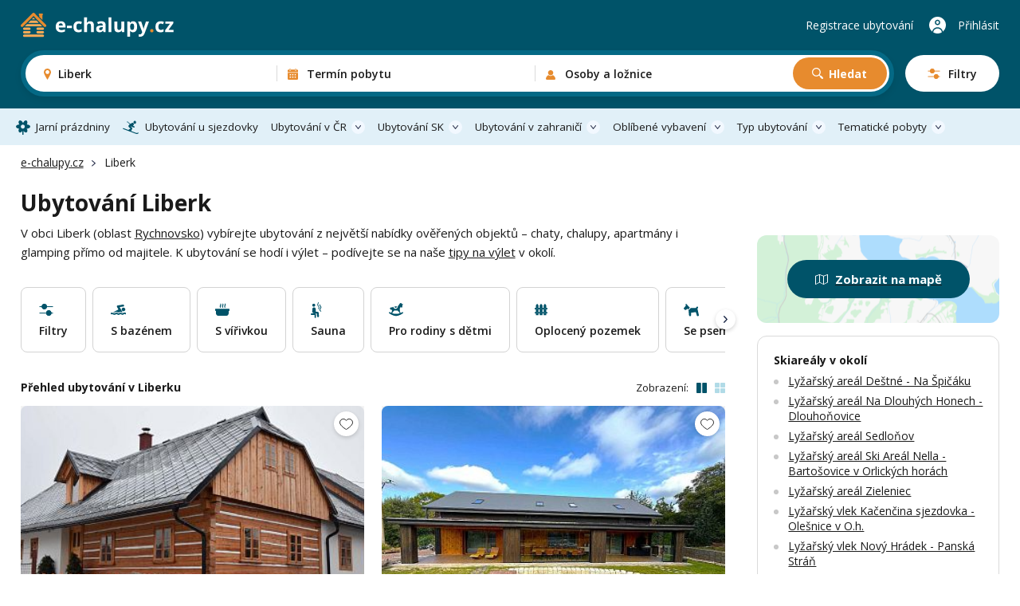

--- FILE ---
content_type: text/html; charset=UTF-8
request_url: https://www.e-chalupy.cz/liberk
body_size: 63151
content:
<!DOCTYPE html>
<html lang="cs">
<head>
    <!-- Google Tag Manager -->
    <script>(function(w,d,s,l,i){w[l]=w[l]||[];w[l].push({'gtm.start':
        new Date().getTime(),event:'gtm.js'});var f=d.getElementsByTagName(s)[0],
        j=d.createElement(s),dl=l!='dataLayer'?'&l='+l:'';j.async=true;j.src=
        'https://www.googletagmanager.com/gtm.js?id='+i+dl;f.parentNode.insertBefore(j,f);
        })(window,document,'script','dataLayer',"GTM-KHD524L");</script>
    <!-- End Google Tag Manager -->
    <meta charset="UTF-8">
    <meta name="viewport" content="width=device-width, initial-scale=1, maximum-scale=1, viewport-fit=cover">
    <title>Ubytování Liberk - chalupy, apartmány a glamping</title>
    <meta name="description" content="Přes 300 možností ubytování v okolí obce Liberk. Dokonalá dovolená na chalupě, v moderním apartmánu nebo stylovém glampingu.">

    <link rel="canonical" href="https://www.e-chalupy.cz/liberk" />

    <link rel="preconnect" href="https://fonts.googleapis.com">
    <link rel="preconnect" href="https://fonts.gstatic.com" crossorigin>
    <link href="https://fonts.googleapis.com/css2?family=Open+Sans:ital,wght@0,300..800;1,300..800&display=swap" rel="stylesheet">
    <link rel="stylesheet" href="/main/dist/main.css?v=0.0.8fc" />

    <link rel="shortcut icon" href="/main/fav/favicon.ico" />
    <link rel="apple-touch-icon" sizes="180x180" href="/main/fav/apple-180x180-touch-icon.png">
    <link rel="icon" type="image/svg+xml" href="/main/fav/favicon.svg">
    <link rel="icon" type="image/png" sizes="16x16" href="/main/fav/favicon-16x16.png">
    <link rel="icon" type="image/png" sizes="32x32" href="/main/fav/favicon-32x32.png">
    <link rel="icon" type="image/png" sizes="48x48" href="/main/fav/favicon-48x48.png">
    <link rel="icon" type="image/png" sizes="96x96" href="/main/fav/favicon-96x96.png">
    <link rel="icon" type="image/png" sizes="144x144" href="/main/fav/favicon-144x144.png">
    <link rel="manifest" href="/main/site.webmanifest">
    <meta name="theme-color" content="#005369">
    <script type="application/ld+json">
        {
            "@context": "https://schema.org",
            "@type": "BreadcrumbList",
            "itemListElement": [{"@type":"ListItem","position":1,"name":"e-chalupy.cz","item":"https://www.e-chalupy.cz/"},{"@type":"ListItem","position":2,"name":"Liberk"}]
        }
    </script>

    <link rel="stylesheet" href="/main/dist/searchBox.css?v=0.0.8fc" />
    <link rel="stylesheet" href="https://data.jakublangr.cz/chalupy.css?v=0.0.8fc" />
</head>
<body>
    <noscript><iframe src="https://www.googletagmanager.com/ns.html?id=GTM-KHD524L" height="0" width="0" style="display:none;visibility:hidden"></iframe></noscript>
<div class="webheader">
    <div class="container box">
        <div class="left">
            <a href="/" class="logo">
                    <img src="/main/images/logo-echalupy-cz-2.svg" alt="Logo e-chalupy.cz">
            </a>
        </div>

        <div class="mid" >
    <div id="search-box" class="search-box">
        <div class="main-mobile">
            <div class="base" id="search-box-btn-open-mobile">
                <div class="places-label" id="search-box-destinations-value-mobile">Liberk</div>
                <div class="other-label">
                    <span id="search-box-dates-value-mobile"></span>
                    <span id="search-box-persons-value-mobile"></span>
                </div>
            </div>
            <div class="btns" id="search-box-mobile-btns">
                <button class="item map" id="search-box-mobile-btn-map">Zobrazit na mapě</button>
                <button type="button" class="item filter" id="search-box-mobile-btn-filters"><span class="t">Filtry</span><span class="c"></span></button>
            </div>
        </div>
        <form class="main" id="search-box-form">
            <div class="mobile-head">
                <div class="title">Vyhledávání ubytování</div>
            </div>
            <div class="main-box">
                <div class="col col-1" id="search-box-destinations-col">
                    <div class="col-fix">
                        <div class="btn-com place" id="search-box-destinations">
                            <input class="" id="search-box-destinations-input" type="text" value="">
                            <span class="value" id="search-box-destinations-value" data-placeholder="Kam chcete vyrazit?">Liberk</span>
                            <span class="label">Destinace nebo objekt</span>
                        </div>
                    </div>
                </div>
                <div class="col col-2" id="search-box-date-col">
                    <div class="col-fix">
                        <button type="button" class="btn-com date" id="search-box-date">
                            <span class="value" id="search-box-date-value" data-placeholder="Zvolte termín"></span>
                            <span class="label">Termín pobytu</span>
                        </button>
                    </div>
                </div>
                <div class="col col-3" id="search-box-persons-col">
                    <div class="col-fix">
                        <button type="button" class="btn-com persons" id="search-box-persons">
                            <span class="value" id="search-box-persons-value" data-placeholder="Zvolte počet osob"></span>
                            <span class="label">Osoby a ložnice</span>
                        </button>
                        <button type="submit" class="btn btn-icon-search btn-search">Hledat</button>
                    </div>
                </div>
            </div>
            <button class="btn-open-filters" id="search-box-btn-open-filters">
                <span class="t">Filtry</span>
                <span class="c"></span>
            </button>
            <button type="button" class="btn-close-mobile" id="search-box-btn-close-mobile"></button>
        </form>
        <div class="search-bg" id="search-box-bg"></div>
    </div>
        </div>

        <div class="right">
                <a href="https://www.e-chalupy.cz/registrace-ubytovani" class="item">Registrace ubytování</a>
                <a href="https://www.e-chalupy.cz/oblibene" class="favourite"></a>
                <a href="https://www.e-chalupy.cz/klient" class="item user">Přihlásit</a>
                <button class="btn-mobile-menu"></button>
        </div>

    </div>
</div>

<nav class="webheader-main-menu">
    <div class="mobile-menu">
        <div class="top">
            <div class="t">
                Hlavní menu
            </div>
            <button type="button" class="close"></button>
        </div>
        <div class="content">
            <div class="menu">
                 
                    <a href="/jarni-prazdniny" class="link icon-spring">Jarní prázdniny</a>
                    <a href="/skiarealy-sjezdovky" class="link icon-ski">Ubytování u sjezdovky</a>
                
                <div class="with-sub">
                    <button class="link btn-open">Ubytování v ČR</button>
                    <div class="sub-items">
                        <a href="/beskydy"><span class="t">Beskydy</span> <span class="c">1012</span></a>
                        <a href="/ceske-stredohori"><span class="t">České středohoří</span> <span class="c">442</span></a>
                        <a href="/ceske-svycarsko"><span class="t">České Švýcarsko</span> <span class="c">366</span></a>
                        <a href="/jeseniky"><span class="t">Jeseníky</span> <span class="c">1485</span></a>
                        <a href="/jizerske-hory"><span class="t">Jizerské hory</span> <span class="c">798</span></a>
                        <a href="/jizni-cechy"><span class="t">Jižní Čechy</span> <span class="c">2264</span></a>
                        <a href="/jizni-morava"><span class="t">Jižní Morava</span> <span class="c">1943</span></a>
                        <a href="/kokorinsko"><span class="t">Kokořínsko</span> <span class="c">183</span></a>
                        <a href="/krkonose"><span class="t">Krkonoše</span> <span class="c">1219</span></a>
                        <a href="/krusne-hory"><span class="t">Krušné hory</span> <span class="c">558</span></a>
                        <a href="/luzicke-hory"><span class="t">Lužické hory</span> <span class="c">297</span></a>
                        <a href="/okoli-prahy"><span class="t">Okolí Prahy</span> <span class="c">174</span></a>
                        <a href="/orlicke-hory"><span class="t">Orlické hory</span> <span class="c">855</span></a>
                        <a href="/severni-morava-a-slezsko"><span class="t">Severní Morava a Slezsko</span> <span class="c">394</span></a>
                        <a href="/stredni-cechy"><span class="t">Střední Čechy</span> <span class="c">694</span></a>
                        <a href="/vychodni-cechy"><span class="t">Východní Čechy</span> <span class="c">1066</span></a>
                        <a href="/vysocina"><span class="t">Vysočina</span> <span class="c">980</span></a>
                        <a href="/zapadni-cechy"><span class="t">Západní Čechy</span> <span class="c">366</span></a>
                    </div>
                </div>
                <div class="with-sub">
                    <button class="link btn-open">Ubytování SK</button>
                    <div class="sub-items">
                        <a href="/bile-karpaty"><span class="t">Bílé Karpaty</span> <span class="c">371</span></a>
                        <a href="/javorniky"><span class="t">Javorníky</span> <span class="c">495</span></a>
                        <a href="/jizni-slovensko"><span class="t">Jižní Slovensko</span> <span class="c">9</span></a>
                        <a href="/kysuce"><span class="t">Kysuce</span> <span class="c">234</span></a>
                        <a href="/liptov"><span class="t">Liptov</span> <span class="c">91</span></a>
                        <a href="/mala-fatra"><span class="t">Malá Fatra</span> <span class="c">51</span></a>
                        <a href="/male-karpaty"><span class="t">Malé Karpaty</span> <span class="c">1</span></a>
                        <a href="/nizke-tatry"><span class="t">Nízké Tatry</span> <span class="c">101</span></a>
                        <a href="/orava"><span class="t">Orava</span> <span class="c">30</span></a>
                        <a href="/oravska-magura"><span class="t">Oravská Magura</span> <span class="c">40</span></a>
                        <a href="/oravske-beskydy"><span class="t">Oravské Beskydy</span> <span class="c">18</span></a>
                        <a href="/pieniny"><span class="t">Pieniny</span> <span class="c">10</span></a>
                        <a href="/podunajska-pahorkatina"><span class="t">Podunajská pahorkatina</span> <span class="c">7</span></a>
                        <a href="/povazsky-inovec"><span class="t">Považský Inovec</span> <span class="c">2</span></a>
                        <a href="/slovenske-rudohori"><span class="t">Slovenské rudohoří</span> <span class="c">7</span></a>
                        <a href="/slovensky-raj"><span class="t">Slovenský ráj</span> <span class="c">19</span></a>
                        <a href="/spisska-magura"><span class="t">Spišská Magura</span> <span class="c">16</span></a>
                        <a href="/sulovske-strazovske-vrchy"><span class="t">Sulovské a Strážovské vrchy</span> <span class="c">10</span></a>
                        <a href="/velka-fatra"><span class="t">Velká Fatra</span> <span class="c">24</span></a>
                        <a href="/vychodni-karpaty"><span class="t">Východní Karpaty</span> <span class="c">2</span></a>
                        <a href="/vysoke-tatry"><span class="t">Vysoké Tatry</span> <span class="c">87</span></a>
                        <a href="/zapadni-tatry"><span class="t">Západní Tatry</span> <span class="c">78</span></a>
                    </div>
                </div>
                <div class="with-sub">
                    <button class="link btn-open">Ubytování v zahraničí</button>
                    <div class="sub-items">
                        <a href="/albanie"><span class="t">Albánie</span> <span class="c">2</span></a>
                        <a href="/bulharsko"><span class="t">Bulharsko</span> <span class="c">12</span></a>
                        <a href="/egypt"><span class="t">Egypt</span> <span class="c">2</span></a>
                        <a href="/chorvatsko"><span class="t">Chorvatsko</span> <span class="c">8</span></a>
                        <a href="/italie"><span class="t">Itálie</span> <span class="c">15</span></a>
                        <a href="/kypr"><span class="t">Kypr</span> <span class="c">3</span></a>
                        <a href="/madarsko"><span class="t">Maďarsko</span> <span class="c">3</span></a>
                        <a href="/nemecko"><span class="t">Německo</span> <span class="c">16</span></a>
                        <a href="/polsko"><span class="t">Polsko</span> <span class="c">14</span></a>
                        <a href="/portugalsko"><span class="t">Portugalsko</span> <span class="c">3</span></a>
                        <a href="/rakousko"><span class="t">Rakousko</span> <span class="c">31</span></a>
                        <a href="/recko"><span class="t">Řecko</span> <span class="c">2</span></a>
                        <a href="/slovensko"><span class="t">Slovensko</span> <span class="c">323</span></a>
                        <a href="/slovinsko"><span class="t">Slovinsko</span> <span class="c">1</span></a>
                        <a href="/spanelsko"><span class="t">Španělsko</span> <span class="c">23</span></a>
                        <a href="/svedsko"><span class="t">Švédsko</span> <span class="c">1</span></a>
                        <a href="/svycarsko"><span class="t">Švýcarsko</span> <span class="c">2</span></a>
                        <a href="/tenerife"><span class="t">Tenerife</span> <span class="c">2</span></a>
                        <a href="/turecko"><span class="t">Turecko</span> <span class="c">1</span></a>
                    </div>
                </div>
                <div class="with-sub">
                    <button class="link btn-open">Oblíbené vybavení</button>
                    <div class="sub-items">
                            <a href="/bazen-venkovni"><span class="t">Bazén - venkovní</span> <span class="c">3338</span></a>
                            <a href="/bazen-vnitrni"><span class="t">Bazén - vnitřní</span> <span class="c">160</span></a>
                            <a href="/se-saunou"><span class="t">Sauna</span> <span class="c">3040</span></a>
                            <a href="/s-virivkou"><span class="t">S vířivkou</span> <span class="c">1780</span></a>
                            <a href="/s-krbem"><span class="t">S krbem</span> <span class="c">7202</span></a>
                            <a href="/krb-venkovni"><span class="t">Krb - venkovní</span> <span class="c">3848</span></a>
                            <a href="/s-koupacim-sudem"><span class="t">Koupací sud</span> <span class="c">956</span></a>
                            <a href="/detska-postylka"><span class="t">Dětská postýlka</span> <span class="c">7805</span></a>
                            <a href="/ohniste"><span class="t">Ohniště</span> <span class="c">9554</span></a>
                            <a href="/terasa"><span class="t">Terasa</span> <span class="c">10845</span></a>
                            <a href="/internet"><span class="t">Wifi</span> <span class="c">12071</span></a>
                            <a href="/spolecenska-mistnost"><span class="t">Společenská místnost</span> <span class="c">8636</span></a>
                            <a href="/s-koupacim-jezirkem"><span class="t">Koupací jezírko</span> <span class="c">301</span></a>
                            <a href="/pro-rodiny-s-detmi"><span class="t">Pro rodiny s dětmi</span> <span class="c">6327</span></a>
                            <a href="/oploceny-pozemek"><span class="t">Oplocený pozemek</span> <span class="c">7211</span></a>
                            <a href="/na-samote"><span class="t">Na samotě</span> <span class="c">3126</span></a>
                            <a href="/zahrada"><span class="t">Zahrada</span> <span class="c">6680</span></a>
                            <a href="/u-lesa"><span class="t">U lesa</span> <span class="c">9098</span></a>
                            <a href="/se-psem"><span class="t">Se psem</span> <span class="c">7670</span></a>
                            <a href="/u-vody"><span class="t">U vody</span> <span class="c">4830</span></a>
                            <a href="/pro-rybare"><span class="t">Pro rybáře</span> <span class="c">2466</span></a>
                            <a href="/nekuracky"><span class="t">Nekuřácký</span> <span class="c">14018</span></a>
                            <a href="/bezbarierovy"><span class="t">Bezbariérový</span> <span class="c">1975</span></a>
                            <a href="/pro-cyklisty"><span class="t">Pro cyklisty</span> <span class="c">9783</span></a>
                            <a href="/u-sjezdovky"><span class="t">Sjezdovka do 1,5km</span> <span class="c">3102</span></a>
                    </div>
                </div>
                <div class="with-sub">
                    <button class="link btn-open">Typ ubytování</button>
                    <div class="sub-items">
                            <a href="/chaty-chalupy" class="c-box-filter cottages">
                                <span class="icon"></span>
                                <span class="filter-title">Chaty a chalupy</span>
                                <span class="count">10995</span>
                            </a>
                            <a href="/sruby-roubenky" class="c-box-filter logCabins">
                                <span class="icon"></span>
                                <span class="filter-title">Sruby a roubenky</span>
                                <span class="count">1121</span>
                            </a>
                            <a href="/glamping" class="c-box-filter glamping">
                                <span class="icon"></span>
                                <span class="filter-title">Glamping</span>
                                <span class="count">392</span>
                            </a>
                            <a href="/apartmany" class="c-box-filter apartments">
                                <span class="icon"></span>
                                <span class="filter-title">Apartmány</span>
                                <span class="count">4103</span>
                            </a>
                            <a href="/penziony" class="c-box-filter pensions">
                                <span class="icon"></span>
                                <span class="filter-title">Penziony</span>
                                <span class="count">2012</span>
                            </a>
                            <a href="/kempy" class="c-box-filter camps">
                                <span class="icon"></span>
                                <span class="filter-title">Kempy</span>
                                <span class="count">259</span>
                            </a>
                            <a href="/vinne-sklepy" class="c-box-filter wineCellars">
                                <span class="icon"></span>
                                <span class="filter-title">Vinné sklepy</span>
                                <span class="count">781</span>
                            </a>
                            <a href="/farmy-statky" class="c-box-filter farms">
                                <span class="icon"></span>
                                <span class="filter-title">Farmy a statky</span>
                                <span class="count">210</span>
                            </a>
                    </div>
                </div>
                <div class="with-sub">
                    <button class="link btn-open">Tematické pobyty</button>
                    <div class="sub-items">
                            <a href="/silvestr"><span class="t">Silvestr 2026</span></a>
                            <a href="/vanoce"><span class="t">Vánoce 2026</span></a>
                            <a href="/jarni-prazdniny"><span class="t">Jarní prázdniny</span></a>
                            <a href="/velikonoce"><span class="t">Velikonoční pobyty</span></a>
                            <a href="/dovolena-leto"><span class="t">Dovolená na léto</span></a>
                            <a href="/ubytovani-u-vody"><span class="t">Dovolená u vody</span></a>
                            <a href="/skiarealy-sjezdovky"><span class="t">Ubytování u sjezdovky</span></a>
                            <a href="/vikendove-pobyty"><span class="t">Víkendové pobyty</span></a>
                            <a href="/last-minute"><span class="t">Pobyty last minute</span></a>
                    </div>
                </div>
            </div>
        </div>
        <div class="bottom">
            <a href="https://www.e-chalupy.cz/registrace-ubytovani" class="link regi">Registrace ubytování</a>
            <a href="https://www.e-chalupy.cz/klient" class="link logi">Přihlášení do účtu</a>
        </div>
    </div>
    <div class="pc-menu-container">
        <div class="container">
            <ul class="pc-menu">
                 
                <li class="item"><a href="/jarni-prazdniny" class="link icon-spring">Jarní prázdniny</a></li>
                <li class="item"><a href="/skiarealy-sjezdovky" class="link icon-ski">Ubytování u sjezdovky</a></li>
                
                <li class="item dropdown">
                    <a href="/ceska-republika" class="link icon-flag">Ubytování v ČR</a>
                    <div class="submenu" style="left: -140px">
                        <div class="submenu-box">
                            <div class="col-title">Rekreační oblasti v České republice</div>
                            <ul class="list list-cols-3">
                                <li class="list-item">
                                    <a href="/beskydy"><span class="t">Beskydy</span> <span class="c">1012</span></a>
                                </li>
                                <li class="list-item">
                                    <a href="/ceske-stredohori"><span class="t">České středohoří</span> <span class="c">442</span></a>
                                </li>
                                <li class="list-item">
                                    <a href="/ceske-svycarsko"><span class="t">České Švýcarsko</span> <span class="c">366</span></a>
                                </li>
                                <li class="list-item">
                                    <a href="/jeseniky"><span class="t">Jeseníky</span> <span class="c">1485</span></a>
                                </li>
                                <li class="list-item">
                                    <a href="/jizerske-hory"><span class="t">Jizerské hory</span> <span class="c">798</span></a>
                                </li>
                                <li class="list-item">
                                    <a href="/jizni-cechy"><span class="t">Jižní Čechy</span> <span class="c">2264</span></a>
                                </li>
                                <li class="list-item">
                                    <a href="/jizni-morava"><span class="t">Jižní Morava</span> <span class="c">1943</span></a>
                                </li>
                                <li class="list-item">
                                    <a href="/kokorinsko"><span class="t">Kokořínsko</span> <span class="c">183</span></a>
                                </li>
                                <li class="list-item">
                                    <a href="/krkonose"><span class="t">Krkonoše</span> <span class="c">1219</span></a>
                                </li>
                                <li class="list-item">
                                    <a href="/krusne-hory"><span class="t">Krušné hory</span> <span class="c">558</span></a>
                                </li>
                                <li class="list-item">
                                    <a href="/luzicke-hory"><span class="t">Lužické hory</span> <span class="c">297</span></a>
                                </li>
                                <li class="list-item">
                                    <a href="/okoli-prahy"><span class="t">Okolí Prahy</span> <span class="c">174</span></a>
                                </li>
                                <li class="list-item">
                                    <a href="/orlicke-hory"><span class="t">Orlické hory</span> <span class="c">855</span></a>
                                </li>
                                <li class="list-item">
                                    <a href="/severni-morava-a-slezsko"><span class="t">Severní Morava a Slezsko</span> <span class="c">394</span></a>
                                </li>
                                <li class="list-item">
                                    <a href="/stredni-cechy"><span class="t">Střední Čechy</span> <span class="c">694</span></a>
                                </li>
                                <li class="list-item">
                                    <a href="/vychodni-cechy"><span class="t">Východní Čechy</span> <span class="c">1066</span></a>
                                </li>
                                <li class="list-item">
                                    <a href="/vysocina"><span class="t">Vysočina</span> <span class="c">980</span></a>
                                </li>
                                <li class="list-item">
                                    <a href="/zapadni-cechy"><span class="t">Západní Čechy</span> <span class="c">366</span></a>
                                </li>
                            </ul>
                        </div>
                    </div>
                </li>
                <li class="item dropdown">
                    <a href="/slovensko" class="link icon-flag">Ubytování SK</a>
                    <div class="submenu" style="left: -140px">
                        <div class="submenu-box">
                            <div class="col-title">Rekreační oblasti na Slovensku</div>
                            <ul class="list list-cols-3">
                                <li class="list-item">
                                    <a href="/bile-karpaty"><span class="t">Bílé Karpaty</span> <span class="c">371</span></a>
                                </li>
                                <li class="list-item">
                                    <a href="/javorniky"><span class="t">Javorníky</span> <span class="c">495</span></a>
                                </li>
                                <li class="list-item">
                                    <a href="/jizni-slovensko"><span class="t">Jižní Slovensko</span> <span class="c">9</span></a>
                                </li>
                                <li class="list-item">
                                    <a href="/kysuce"><span class="t">Kysuce</span> <span class="c">234</span></a>
                                </li>
                                <li class="list-item">
                                    <a href="/liptov"><span class="t">Liptov</span> <span class="c">91</span></a>
                                </li>
                                <li class="list-item">
                                    <a href="/mala-fatra"><span class="t">Malá Fatra</span> <span class="c">51</span></a>
                                </li>
                                <li class="list-item">
                                    <a href="/male-karpaty"><span class="t">Malé Karpaty</span> <span class="c">1</span></a>
                                </li>
                                <li class="list-item">
                                    <a href="/nizke-tatry"><span class="t">Nízké Tatry</span> <span class="c">101</span></a>
                                </li>
                                <li class="list-item">
                                    <a href="/orava"><span class="t">Orava</span> <span class="c">30</span></a>
                                </li>
                                <li class="list-item">
                                    <a href="/oravska-magura"><span class="t">Oravská Magura</span> <span class="c">40</span></a>
                                </li>
                                <li class="list-item">
                                    <a href="/oravske-beskydy"><span class="t">Oravské Beskydy</span> <span class="c">18</span></a>
                                </li>
                                <li class="list-item">
                                    <a href="/pieniny"><span class="t">Pieniny</span> <span class="c">10</span></a>
                                </li>
                                <li class="list-item">
                                    <a href="/podunajska-pahorkatina"><span class="t">Podunajská pahorkatina</span> <span class="c">7</span></a>
                                </li>
                                <li class="list-item">
                                    <a href="/povazsky-inovec"><span class="t">Považský Inovec</span> <span class="c">2</span></a>
                                </li>
                                <li class="list-item">
                                    <a href="/slovenske-rudohori"><span class="t">Slovenské rudohoří</span> <span class="c">7</span></a>
                                </li>
                                <li class="list-item">
                                    <a href="/slovensky-raj"><span class="t">Slovenský ráj</span> <span class="c">19</span></a>
                                </li>
                                <li class="list-item">
                                    <a href="/spisska-magura"><span class="t">Spišská Magura</span> <span class="c">16</span></a>
                                </li>
                                <li class="list-item">
                                    <a href="/sulovske-strazovske-vrchy"><span class="t">Sulovské a Strážovské vrchy</span> <span class="c">10</span></a>
                                </li>
                                <li class="list-item">
                                    <a href="/velka-fatra"><span class="t">Velká Fatra</span> <span class="c">24</span></a>
                                </li>
                                <li class="list-item">
                                    <a href="/vychodni-karpaty"><span class="t">Východní Karpaty</span> <span class="c">2</span></a>
                                </li>
                                <li class="list-item">
                                    <a href="/vysoke-tatry"><span class="t">Vysoké Tatry</span> <span class="c">87</span></a>
                                </li>
                                <li class="list-item">
                                    <a href="/zapadni-tatry"><span class="t">Západní Tatry</span> <span class="c">78</span></a>
                                </li>
                            </ul>
                        </div>
                    </div>
                </li>
                <li class="item dropdown">
                    <a href="/zahranici" class="link icon-flag">Ubytování v zahraničí</a>
                    <div class="submenu" style="left: -110px">
                        <div class="submenu-box">
                            <div class="col-title">Ubytování v zahraničí</div>
                            <ul class="list list-cols-3">
                                <li class="list-item">
                                    <a href="/albanie"><span class="t">Albánie</span> <span class="c">2</span></a>
                                </li>
                                <li class="list-item">
                                    <a href="/bulharsko"><span class="t">Bulharsko</span> <span class="c">12</span></a>
                                </li>
                                <li class="list-item">
                                    <a href="/egypt"><span class="t">Egypt</span> <span class="c">2</span></a>
                                </li>
                                <li class="list-item">
                                    <a href="/chorvatsko"><span class="t">Chorvatsko</span> <span class="c">8</span></a>
                                </li>
                                <li class="list-item">
                                    <a href="/italie"><span class="t">Itálie</span> <span class="c">15</span></a>
                                </li>
                                <li class="list-item">
                                    <a href="/kypr"><span class="t">Kypr</span> <span class="c">3</span></a>
                                </li>
                                <li class="list-item">
                                    <a href="/madarsko"><span class="t">Maďarsko</span> <span class="c">3</span></a>
                                </li>
                                <li class="list-item">
                                    <a href="/nemecko"><span class="t">Německo</span> <span class="c">16</span></a>
                                </li>
                                <li class="list-item">
                                    <a href="/polsko"><span class="t">Polsko</span> <span class="c">14</span></a>
                                </li>
                                <li class="list-item">
                                    <a href="/portugalsko"><span class="t">Portugalsko</span> <span class="c">3</span></a>
                                </li>
                                <li class="list-item">
                                    <a href="/rakousko"><span class="t">Rakousko</span> <span class="c">31</span></a>
                                </li>
                                <li class="list-item">
                                    <a href="/recko"><span class="t">Řecko</span> <span class="c">2</span></a>
                                </li>
                                <li class="list-item">
                                    <a href="/slovensko"><span class="t">Slovensko</span> <span class="c">323</span></a>
                                </li>
                                <li class="list-item">
                                    <a href="/slovinsko"><span class="t">Slovinsko</span> <span class="c">1</span></a>
                                </li>
                                <li class="list-item">
                                    <a href="/spanelsko"><span class="t">Španělsko</span> <span class="c">23</span></a>
                                </li>
                                <li class="list-item">
                                    <a href="/svedsko"><span class="t">Švédsko</span> <span class="c">1</span></a>
                                </li>
                                <li class="list-item">
                                    <a href="/svycarsko"><span class="t">Švýcarsko</span> <span class="c">2</span></a>
                                </li>
                                <li class="list-item">
                                    <a href="/tenerife"><span class="t">Tenerife</span> <span class="c">2</span></a>
                                </li>
                                <li class="list-item">
                                    <a href="/turecko"><span class="t">Turecko</span> <span class="c">1</span></a>
                                </li>
                            </ul>
                        </div>
                    </div>
                </li>
                <li class="item dropdown">
                    <a href="#" class="link">Oblíbené vybavení</a>
                    <div class="submenu" style="left: -562px">
                        <div class="submenu-box">
                            <div class="cols">
                                <div class="col">
                                    <div class="col-title">Oblíbené vybavení</div>
                                    <ul class="list list-cols-2">
                                        <li class="list-item">
                                            <a href="/bazen-venkovni"><span class="t">Bazén - venkovní</span> <span class="c">3338</span></a>
                                        </li>
                                        <li class="list-item">
                                            <a href="/bazen-vnitrni"><span class="t">Bazén - vnitřní</span> <span class="c">160</span></a>
                                        </li>
                                        <li class="list-item">
                                            <a href="/se-saunou"><span class="t">Sauna</span> <span class="c">3040</span></a>
                                        </li>
                                        <li class="list-item">
                                            <a href="/s-virivkou"><span class="t">S vířivkou</span> <span class="c">1780</span></a>
                                        </li>
                                        <li class="list-item">
                                            <a href="/s-krbem"><span class="t">S krbem</span> <span class="c">7202</span></a>
                                        </li>
                                        <li class="list-item">
                                            <a href="/krb-venkovni"><span class="t">Krb - venkovní</span> <span class="c">3848</span></a>
                                        </li>
                                        <li class="list-item">
                                            <a href="/s-koupacim-sudem"><span class="t">Koupací sud</span> <span class="c">956</span></a>
                                        </li>
                                        <li class="list-item">
                                            <a href="/detska-postylka"><span class="t">Dětská postýlka</span> <span class="c">7805</span></a>
                                        </li>
                                        <li class="list-item">
                                            <a href="/ohniste"><span class="t">Ohniště</span> <span class="c">9554</span></a>
                                        </li>
                                        <li class="list-item">
                                            <a href="/terasa"><span class="t">Terasa</span> <span class="c">10845</span></a>
                                        </li>
                                        <li class="list-item">
                                            <a href="/internet"><span class="t">Wifi</span> <span class="c">12071</span></a>
                                        </li>
                                        <li class="list-item">
                                            <a href="/spolecenska-mistnost"><span class="t">Společenská místnost</span> <span class="c">8636</span></a>
                                        </li>
                                        <li class="list-item">
                                            <a href="/s-koupacim-jezirkem"><span class="t">Koupací jezírko</span> <span class="c">301</span></a>
                                        </li>
                                    </ul>
                                </div>
                                <div class="col-sep"></div>
                                <div class="col">
                                    <div class="col-title">Na čem také záleží</div>
                                    <ul class="list list-cols-2">
                                            <li class="list-item">
                                                <a href="/pro-rodiny-s-detmi"><span class="t">Pro rodiny s dětmi</span> <span class="c">6327</span></a>
                                            </li>
                                            <li class="list-item">
                                                <a href="/oploceny-pozemek"><span class="t">Oplocený pozemek</span> <span class="c">7211</span></a>
                                            </li>
                                            <li class="list-item">
                                                <a href="/na-samote"><span class="t">Na samotě</span> <span class="c">3126</span></a>
                                            </li>
                                            <li class="list-item">
                                                <a href="/zahrada"><span class="t">Zahrada</span> <span class="c">6680</span></a>
                                            </li>
                                            <li class="list-item">
                                                <a href="/u-lesa"><span class="t">U lesa</span> <span class="c">9098</span></a>
                                            </li>
                                            <li class="list-item">
                                                <a href="/se-psem"><span class="t">Se psem</span> <span class="c">7670</span></a>
                                            </li>
                                            <li class="list-item">
                                                <a href="/u-vody"><span class="t">U vody</span> <span class="c">4830</span></a>
                                            </li>
                                            <li class="list-item">
                                                <a href="/pro-rybare"><span class="t">Pro rybáře</span> <span class="c">2466</span></a>
                                            </li>
                                            <li class="list-item">
                                                <a href="/nekuracky"><span class="t">Nekuřácký</span> <span class="c">14018</span></a>
                                            </li>
                                            <li class="list-item">
                                                <a href="/bezbarierovy"><span class="t">Bezbariérový</span> <span class="c">1975</span></a>
                                            </li>
                                            <li class="list-item">
                                                <a href="/pro-cyklisty"><span class="t">Pro cyklisty</span> <span class="c">9783</span></a>
                                            </li>
                                            <li class="list-item">
                                                <a href="/u-sjezdovky"><span class="t">Sjezdovka do 1,5km</span> <span class="c">3102</span></a>
                                            </li>
                                    </ul>
                                </div>
                            </div>
                        </div>
                    </div>
                </li>
                <li class="item dropdown">
                    <a href="#" class="link icon-house">Typ ubytování</a>
                    <div class="submenu" style="left: -300px;">
                        <div class="submenu-box">
                            <div class="col-title">Typ ubytování</div>
                            <div class="menu-types" style="width: 555px;">
                                <a href="/chaty-chalupy" class="c-box-filter cottages">
                                    <span class="icon"></span>
                                    <span class="filter-title">Chaty a chalupy</span>
                                    <span class="count">10995</span>
                                </a>
                                <a href="/sruby-roubenky" class="c-box-filter logCabins">
                                    <span class="icon"></span>
                                    <span class="filter-title">Sruby a roubenky</span>
                                    <span class="count">1121</span>
                                </a>
                                <a href="/glamping" class="c-box-filter glamping">
                                    <span class="icon"></span>
                                    <span class="filter-title">Glamping</span>
                                    <span class="count">392</span>
                                </a>
                                <a href="/apartmany" class="c-box-filter apartments">
                                    <span class="icon"></span>
                                    <span class="filter-title">Apartmány</span>
                                    <span class="count">4103</span>
                                </a>
                                <a href="/penziony" class="c-box-filter pensions">
                                    <span class="icon"></span>
                                    <span class="filter-title">Penziony</span>
                                    <span class="count">2012</span>
                                </a>
                                <a href="/kempy" class="c-box-filter camps">
                                    <span class="icon"></span>
                                    <span class="filter-title">Kempy</span>
                                    <span class="count">259</span>
                                </a>
                                <a href="/vinne-sklepy" class="c-box-filter wineCellars">
                                    <span class="icon"></span>
                                    <span class="filter-title">Vinné sklepy</span>
                                    <span class="count">781</span>
                                </a>
                                <a href="/farmy-statky" class="c-box-filter farms">
                                    <span class="icon"></span>
                                    <span class="filter-title">Farmy a statky</span>
                                    <span class="count">210</span>
                                </a>
                            </div>
                        </div>
                    </div>
                </li>
                <li class="item dropdown">
                    <a href="#" class="link icon-house">Tematické pobyty</a>
                    <div class="submenu" style="right: 0px; left: auto;">
                        <div class="submenu-box">
                            <div class="col-title">Tematické pobyty</div>
                            <ul class="list">
                                <li class="list-item">
                                    <a href="/silvestr"><span class="t">Silvestr 2026</span></a>
                                </li>
                                <li class="list-item">
                                    <a href="/vanoce"><span class="t">Vánoce 2026</span></a>
                                </li>
                                <li class="list-item">
                                    <a href="/jarni-prazdniny"><span class="t">Jarní prázdniny</span></a>
                                </li>
                                <li class="list-item">
                                    <a href="/velikonoce"><span class="t">Velikonoční pobyty</span></a>
                                </li>
                                <li class="list-item">
                                    <a href="/dovolena-leto"><span class="t">Dovolená na léto</span></a>
                                </li>
                                <li class="list-item">
                                    <a href="/ubytovani-u-vody"><span class="t">Dovolená u vody</span></a>
                                </li>
                                <li class="list-item">
                                    <a href="/skiarealy-sjezdovky"><span class="t">Ubytování u sjezdovky</span></a>
                                </li>
                                <li class="list-item">
                                    <a href="/vikendove-pobyty"><span class="t">Víkendové pobyty</span></a>
                                </li>
                                <li class="list-item">
                                    <a href="/last-minute"><span class="t">Pobyty last minute</span></a>
                                </li>
                            </ul>
                        </div>
                    </div>
                </li>
            </ul>
        </div>
    </div>
</nav>
    <div class="page page-property-list container">
        <a href="/liberk/mapa" class="mobile-fake-map" id="mobile-fake-map">
            <span class="c1">201</span>
            <span class="c2">21</span>
            <span class="c3">78</span>
        </a>
        <div class="breadcrumb">
            <ul class="items">
                    <li class="item">
                            <a href="/">e-chalupy.cz</a>
                    </li>
                    <li class="item">
                            <span>Liberk</span>
                    </li>
            </ul>
        </div>

        <h1 class="page-title">
Ubytování Liberk
        </h1>
        <div class="with-sidebar in-right">
            <div class="main-content">
                    <div class="property-list-desc">
                        <div class="content">
                                                        V obci Liberk (oblast <a href="/rychnovsko">Rychnovsko</a>) vybírejte ubytování z největší nabídky ověřených objektů – chaty, chalupy, apartmány i glamping přímo od majitele. K ubytování se hodí i výlet – podívejte se na naše <a href="https://www.e-chalupy.cz/liberk/tipy-na-vylet">tipy na výlet</a> v okolí.

                        </div>
                    </div>

                                        <div class="head-type-filters">
                        <div class="scroll">
                            <div class="items">
                                <button type="button" class="c-box-filter filters open-searchbox-filters">
                                    <span class="icon"></span>
                                    <span class="filter-title">Filtry</span>
                                </button>
                                    <a href="/liberk/s-bazenem" class="c-box-filter pool">
                                        <span class="icon"></span>
                                        <span class="filter-title">S bazénem</span>
                                    </a>
                                    <a href="/liberk/s-virivkou" class="c-box-filter whirlpool">
                                        <span class="icon"></span>
                                        <span class="filter-title">S vířivkou</span>
                                    </a>
                                    <a href="/liberk/se-saunou" class="c-box-filter sauna">
                                        <span class="icon"></span>
                                        <span class="filter-title">Sauna</span>
                                    </a>
                                    <a href="/liberk/pro-rodiny-s-detmi" class="c-box-filter forChildren">
                                        <span class="icon"></span>
                                        <span class="filter-title">Pro rodiny s dětmi</span>
                                    </a>
                                    <a href="/liberk/oploceny-pozemek" class="c-box-filter fence">
                                        <span class="icon"></span>
                                        <span class="filter-title">Oplocený pozemek</span>
                                    </a>
                                    <a href="/liberk/se-psem" class="c-box-filter withDog">
                                        <span class="icon"></span>
                                        <span class="filter-title">Se psem</span>
                                    </a>
                                    <a href="/liberk/na-samote" class="c-box-filter alone">
                                        <span class="icon"></span>
                                        <span class="filter-title">Na samotě</span>
                                    </a>
                                    <a href="/liberk/s-koupacim-sudem" class="c-box-filter bathBarrel">
                                        <span class="icon"></span>
                                        <span class="filter-title">Koupací sud</span>
                                    </a>
                                    <a href="/liberk/u-lesa" class="c-box-filter forest">
                                        <span class="icon"></span>
                                        <span class="filter-title">U lesa</span>
                                    </a>
                                    <a href="/liberk/u-vody" class="c-box-filter nearWater">
                                        <span class="icon"></span>
                                        <span class="filter-title">U vody</span>
                                    </a>
                                    <a href="/liberk/luxusni-objekty" class="c-box-filter luxury">
                                        <span class="icon"></span>
                                        <span class="filter-title">Luxusní objekty</span>
                                    </a>
                            </div>
                        </div>
                        <button type="button" class="nav prev"></button>
                        <button type="button" class="nav next"></button>
                    </div>




                    <div class="property-list-top">
                        <h2 class="items-count">Přehled ubytování v Liberku</h2> 
                        <div class="layout-select">
                            Zobrazení:
                            <button type="button" class="item big active"></button>
                            <button type="button" class="item small"></button>
                        </div>
                    </div>
                    <div class="property-list">

<div class="item c-property">
    <div class="images active-first">
        <a href="https://www.e-chalupy.cz/pronajem-chalupa-liberk-ubytovani-o14280" class="images-link">
            <div class="scroll">
                <div class="img">

                    <img src="/foto/chalupa-k-pronajmuti-liberk-3174-9a20-705473.jpg" alt="Chalupa k pronájmu - Liberk - Orlické hory" srcset="/foto/chalupa-k-pronajmuti-liberk-3174-9a20-705473-w400.jpg 400w,/foto/chalupa-k-pronajmuti-liberk-3174-9a20-705473-w800.jpg 800w,/foto/chalupa-k-pronajmuti-liberk-3174-9a20-705473-w1200.jpg 1200w,/foto/chalupa-k-pronajmuti-liberk-3174-9a20-705473.jpg 1280w" sizes="(max-width: 600px) 100vw, (max-width: 768px) 48vw, (max-width: 992px) 336px, 350px" loading="eager">
                </div>
                <div class="img">

                    <img src="/foto/chalupa-liberk-57bc-9a20-705474.jpg" alt="Chalupa Liberk" srcset="/foto/chalupa-liberk-57bc-9a20-705474-w400.jpg 400w,/foto/chalupa-liberk-57bc-9a20-705474-w800.jpg 800w,/foto/chalupa-liberk-57bc-9a20-705474-w1200.jpg 1200w,/foto/chalupa-liberk-57bc-9a20-705474.jpg 1280w" sizes="(max-width: 600px) 100vw, (max-width: 768px) 48vw, (max-width: 992px) 336px, 350px" loading="lazy">
                </div>
                <div class="img">

                    <img src="/foto/chalupa-liberk-pronajem-31ec-9a20-705475.jpg" alt="Chalupa Liberk pronájem" srcset="/foto/chalupa-liberk-pronajem-31ec-9a20-705475-w400.jpg 400w,/foto/chalupa-liberk-pronajem-31ec-9a20-705475-w800.jpg 800w,/foto/chalupa-liberk-pronajem-31ec-9a20-705475-w1200.jpg 1200w,/foto/chalupa-liberk-pronajem-31ec-9a20-705475.jpg 1280w" sizes="(max-width: 600px) 100vw, (max-width: 768px) 48vw, (max-width: 992px) 336px, 350px" loading="lazy">
                </div>
                <div class="img">

                    <img src="/foto/dsc-0032-953a-9a20-705476.jpg" alt="" srcset="/foto/dsc-0032-953a-9a20-705476-w400.jpg 400w,/foto/dsc-0032-953a-9a20-705476-w800.jpg 800w,/foto/dsc-0032-953a-9a20-705476-w1200.jpg 1200w,/foto/dsc-0032-953a-9a20-705476.jpg 1280w" sizes="(max-width: 600px) 100vw, (max-width: 768px) 48vw, (max-width: 992px) 336px, 350px" loading="lazy">
                    <div class="more-overlay">
                        Zobrazit dalších 31 fotek
                    </div>
                </div>
            </div>
        </a>
        <button type="button" class="nav prev"></button>
        <button type="button" class="nav next"></button>
        <div class="dots">
            <div class="dots-box">
                <span class="dot active"></span>
                <span class="dot"></span>
                <span class="dot"></span>
                <span class="dot"></span>
            </div>
        </div>
    </div>
    <div class="main">
        <div class="top">
            <div class="tl">
                <a href="https://www.e-chalupy.cz/pronajem-chalupa-liberk-ubytovani-o14280" class="title">
                    <h3>Chalupa k pronájmu</h3>
                </a>
                <div class="simple-rating">
                    4,9
                </div>
            </div>
            <div class="area">
                    <a href="https://www.e-chalupy.cz/liberk" class="location">Liberk</a>
                    - <a href="https://www.e-chalupy.cz/orlicke-hory" class="location2">Orlické hory</a>
            </div>

<div class="tags">
            <div class="tag tag-sm">chalupa 11 osob</div>
            <div class="tag tag-sm">3 ložnice</div>
        <div class="tag tag-sm" >bazén</div>
        
        
        

    <div class="tag tag-sm">pro děti</div>
    <div class="tag tag-sm">oploceno</div>
    <div class="tag tag-sm">mazlíčci vítáni</div>
        <div class="tag tag-sm">krb</div>
        
        
    <div class="tag tag-sm">koupací sud</div>
        <div class="tag tag-sm">u lesa</div>
        


</div>        </div>
        <div class="sec">
            <div class="desc">
                        Nová luxusní chalupa v malebné vesničce orlických hor. V těsné blízkosti národní kulturní památky římskokatolického dřevěného kostela sv. Petra a Pavla, dřevěnou farou a zvonicí....
                    <a href="https://www.e-chalupy.cz/pronajem-chalupa-liberk-ubytovani-o14280">Více</a>
            </div>

            <div class="bottom">
                <div class="price">
                    od 2 143 Kč
                    <span class="l">
                        objekt za noc
                    </span>
                </div>
                <a href="https://www.e-chalupy.cz/pronajem-chalupa-liberk-ubytovani-o14280" class="btn">
                        Detail chalupy
                </a>
            </div>
        </div>

    </div>
    <button class="control favourite" data-id="14280"></button>
</div>

<div class="item c-property">
    <div class="images active-first">
        <a href="https://www.e-chalupy.cz/liberk-ubytovani-na-hlasce-chalupa-pronajem-o21447" class="images-link">
            <div class="scroll">
                <div class="img">

                    <img src="/foto/na-hlasce-24e7-54f9-1077533.jpg" alt="Na Hlásce - Hláska - Orlické hory" srcset="/foto/na-hlasce-24e7-54f9-1077533-w400.jpg 400w,/foto/na-hlasce-24e7-54f9-1077533-w800.jpg 800w,/foto/na-hlasce-24e7-54f9-1077533-w1200.jpg 1200w,/foto/na-hlasce-24e7-54f9-1077533.jpg 1280w" sizes="(max-width: 600px) 100vw, (max-width: 768px) 48vw, (max-width: 992px) 336px, 350px" loading="eager">
                </div>
                <div class="img">

                    <img src="/foto/img-8493-4c02-ca7d-1a2b-1077540.jpg" alt="" srcset="/foto/img-8493-4c02-ca7d-1a2b-1077540-w400.jpg 400w,/foto/img-8493-4c02-ca7d-1a2b-1077540-w800.jpg 800w,/foto/img-8493-4c02-ca7d-1a2b-1077540-w1200.jpg 1200w,/foto/img-8493-4c02-ca7d-1a2b-1077540.jpg 1280w" sizes="(max-width: 600px) 100vw, (max-width: 768px) 48vw, (max-width: 992px) 336px, 350px" loading="lazy">
                </div>
                <div class="img">

                    <img src="/foto/img-9130-7915-1a2b-1077537.jpg" alt="" srcset="/foto/img-9130-7915-1a2b-1077537-w400.jpg 400w,/foto/img-9130-7915-1a2b-1077537-w800.jpg 800w,/foto/img-9130-7915-1a2b-1077537-w1200.jpg 1200w,/foto/img-9130-7915-1a2b-1077537.jpg 1280w" sizes="(max-width: 600px) 100vw, (max-width: 768px) 48vw, (max-width: 992px) 336px, 350px" loading="lazy">
                </div>
                <div class="img">

                    <img src="/foto/1-4902-1a2b-1077541.jpg" alt="" srcset="/foto/1-4902-1a2b-1077541-w400.jpg 400w,/foto/1-4902-1a2b-1077541-w800.jpg 800w,/foto/1-4902-1a2b-1077541-w1200.jpg 1200w,/foto/1-4902-1a2b-1077541.jpg 1280w" sizes="(max-width: 600px) 100vw, (max-width: 768px) 48vw, (max-width: 992px) 336px, 350px" loading="lazy">
                    <div class="more-overlay">
                        Zobrazit dalších 32 fotek
                    </div>
                </div>
            </div>
        </a>
        <button type="button" class="nav prev"></button>
        <button type="button" class="nav next"></button>
        <div class="dots">
            <div class="dots-box">
                <span class="dot active"></span>
                <span class="dot"></span>
                <span class="dot"></span>
                <span class="dot"></span>
            </div>
        </div>
    </div>
    <div class="main">
        <div class="top">
            <div class="tl">
                <a href="https://www.e-chalupy.cz/liberk-ubytovani-na-hlasce-chalupa-pronajem-o21447" class="title">
                    <h3>Na Hlásce</h3>
                </a>
            </div>
            <div class="area">
                    <a href="https://www.e-chalupy.cz/hlaska-liberk" class="location">Hláska</a>
                    - <a href="https://www.e-chalupy.cz/orlicke-hory" class="location2">Orlické hory</a>
            </div>

<div class="tags">
            <div class="tag tag-sm">chalupa 16 osob</div>
            <div class="tag tag-sm">4 ložnice</div>

    <div class="tag tag-sm">vířivka</div>
    <div class="tag tag-sm">sauna</div>
    <div class="tag tag-sm">mazlíčci vítáni</div>
        <div class="tag tag-sm">krb</div>
        
        
        <div class="tag tag-sm">u lesa</div>
        
    <div class="tag tag-sm">u vody</div>


</div>        </div>
        <div class="sec">
            <div class="desc">
                        Zastavte tok myšlenek a odpočiňte si v komfortní stylové chatičce Na Hlásce v malebných Orlických horách. Vychutnejte si relaxaci na špičkové úrovni, prožijte aktivní zábavu...
                    <a href="https://www.e-chalupy.cz/liberk-ubytovani-na-hlasce-chalupa-pronajem-o21447">Více</a>
            </div>

            <div class="bottom">
                <div class="price">
                    od 4 500 Kč
                    <span class="l">
                        objekt za noc
                    </span>
                </div>
                <a href="https://www.e-chalupy.cz/liberk-ubytovani-na-hlasce-chalupa-pronajem-o21447" class="btn">
                        Detail chalupy
                </a>
            </div>
        </div>

    </div>
    <button class="control favourite" data-id="21447"></button>
</div>

<div class="item c-property">
    <div class="images active-first">
        <a href="https://www.e-chalupy.cz/ubytovani-liberk-chalupa-kamenec-pronajem-o13759" class="images-link">
            <div class="scroll">
                <div class="img">

                    <img src="/foto/horska-chalupa-kamenec-18d0-021a-692976.jpg" alt="Horská chalupa Kamenec - Liberk - Orlické hory" srcset="/foto/horska-chalupa-kamenec-18d0-021a-692976-w400.jpg 400w,/foto/horska-chalupa-kamenec-18d0-021a-692976-w800.jpg 800w,/foto/horska-chalupa-kamenec-18d0-021a-692976-w1200.jpg 1200w,/foto/horska-chalupa-kamenec-18d0-021a-692976.jpg 1280w" sizes="(max-width: 600px) 100vw, (max-width: 768px) 48vw, (max-width: 992px) 336px, 350px" loading="loading">
                </div>
                <div class="img">

                    <img src="/foto/zimni-pohadka-2f8c-0143-692983.jpg" alt="zimní pohádka" srcset="/foto/zimni-pohadka-2f8c-0143-692983-w400.jpg 400w,/foto/zimni-pohadka-2f8c-0143-692983-w800.jpg 800w,/foto/zimni-pohadka-2f8c-0143-692983-w1200.jpg 1200w,/foto/zimni-pohadka-2f8c-0143-692983.jpg 1280w" sizes="(max-width: 600px) 100vw, (max-width: 768px) 48vw, (max-width: 992px) 336px, 350px" loading="lazy">
                </div>
                <div class="img">

                    <img src="/foto/img-7595-d087-0143-692977.jpg" alt="" srcset="/foto/img-7595-d087-0143-692977-w400.jpg 400w,/foto/img-7595-d087-0143-692977-w800.jpg 800w,/foto/img-7595-d087-0143-692977-w1200.jpg 1200w,/foto/img-7595-d087-0143-692977.jpg 1280w" sizes="(max-width: 600px) 100vw, (max-width: 768px) 48vw, (max-width: 992px) 336px, 350px" loading="lazy">
                </div>
                <div class="img">

                    <img src="/foto/zimni-1a0a-0143-1078396.jpg" alt="" srcset="/foto/zimni-1a0a-0143-1078396-w400.jpg 400w,/foto/zimni-1a0a-0143-1078396-w800.jpg 800w,/foto/zimni-1a0a-0143-1078396-w1200.jpg 1200w,/foto/zimni-1a0a-0143-1078396.jpg 1280w" sizes="(max-width: 600px) 100vw, (max-width: 768px) 48vw, (max-width: 992px) 336px, 350px" loading="lazy">
                    <div class="more-overlay">
                        Zobrazit dalších 23 fotek
                    </div>
                </div>
            </div>
        </a>
        <button type="button" class="nav prev"></button>
        <button type="button" class="nav next"></button>
        <div class="dots">
            <div class="dots-box">
                <span class="dot active"></span>
                <span class="dot"></span>
                <span class="dot"></span>
                <span class="dot"></span>
            </div>
        </div>
    </div>
    <div class="main">
        <div class="top">
            <div class="tl">
                <a href="https://www.e-chalupy.cz/ubytovani-liberk-chalupa-kamenec-pronajem-o13759" class="title">
                    <h3>Horská chalupa Kamenec</h3>
                </a>
                <div class="simple-rating">
                    4,6
                </div>
            </div>
            <div class="area">
                    <a href="https://www.e-chalupy.cz/liberk" class="location">Liberk</a>
                    - <a href="https://www.e-chalupy.cz/orlicke-hory" class="location2">Orlické hory</a>
            </div>

<div class="tags">
            <div class="tag tag-sm">chalupa 25 osob</div>
            <div class="tag tag-sm">6 ložnic</div>

    <div class="tag tag-sm">mazlíčci vítáni</div>
    <div class="tag tag-sm">na samotě</div>
        <div class="tag tag-sm">krb</div>
        
        
        <div class="tag tag-sm">u lesa</div>
        
    <div class="tag tag-sm">u vody</div>


</div>        </div>
        <div class="sec">
            <div class="desc">
                        Horská Chalupa Kamenec se nachází v půvabném prostředí romantického údolí řeky Zdobnice pod hlavním hřebenem Orlických hor. Umístěna mezi lyžařskými středisky Deštné v Orlických...
                    <a href="https://www.e-chalupy.cz/ubytovani-liberk-chalupa-kamenec-pronajem-o13759">Více</a>
            </div>

            <div class="bottom">
                <div class="price">
                    od 6 500 Kč
                    <span class="l">
                        objekt za noc
                    </span>
                </div>
                <a href="https://www.e-chalupy.cz/ubytovani-liberk-chalupa-kamenec-pronajem-o13759" class="btn">
                        Detail chalupy
                </a>
            </div>
        </div>

    </div>
    <button class="control favourite" data-id="13759"></button>
</div>

<div class="item c-property">
    <div class="images active-first">
        <a href="https://www.e-chalupy.cz/chalupa-rampuse-ubytovani-u-herdule-o8895" class="images-link">
            <div class="scroll">
                <div class="img">

                    <img src="/foto/chalupa-u-herdule-pronajem-rampuse-6d7b-ea9f-601165.jpg" alt="U herdule - Rampuše - Orlické hory" srcset="/foto/chalupa-u-herdule-pronajem-rampuse-6d7b-ea9f-601165-w400.jpg 400w,/foto/chalupa-u-herdule-pronajem-rampuse-6d7b-ea9f-601165.jpg 640w" sizes="(max-width: 600px) 100vw, (max-width: 768px) 48vw, (max-width: 992px) 336px, 350px" loading="loading">
                </div>
                <div class="img">

                    <img src="/foto/aktulalni-r-035-ce36-fc2d-601166.jpg" alt="" srcset="/foto/aktulalni-r-035-ce36-fc2d-601166-w400.jpg 400w,/foto/aktulalni-r-035-ce36-fc2d-601166.jpg 640w" sizes="(max-width: 600px) 100vw, (max-width: 768px) 48vw, (max-width: 992px) 336px, 350px" loading="lazy">
                </div>
                <div class="img">

                    <img src="/foto/aktulalni-r-046-361c-34ac-601167.jpg" alt="" srcset="/foto/aktulalni-r-046-361c-34ac-601167-w400.jpg 400w,/foto/aktulalni-r-046-361c-34ac-601167.jpg 640w" sizes="(max-width: 600px) 100vw, (max-width: 768px) 48vw, (max-width: 992px) 336px, 350px" loading="lazy">
                </div>
                <div class="img">

                    <img src="/foto/aktulalni-r-047-148a-34ac-601168.jpg" alt="" srcset="/foto/aktulalni-r-047-148a-34ac-601168-w400.jpg 400w,/foto/aktulalni-r-047-148a-34ac-601168.jpg 640w" sizes="(max-width: 600px) 100vw, (max-width: 768px) 48vw, (max-width: 992px) 336px, 350px" loading="lazy">
                    <div class="more-overlay">
                        Zobrazit dalších 24 fotek
                    </div>
                </div>
            </div>
        </a>
        <button type="button" class="nav prev"></button>
        <button type="button" class="nav next"></button>
        <div class="dots">
            <div class="dots-box">
                <span class="dot active"></span>
                <span class="dot"></span>
                <span class="dot"></span>
                <span class="dot"></span>
            </div>
        </div>
    </div>
    <div class="main">
        <div class="top">
            <div class="tl">
                <a href="https://www.e-chalupy.cz/chalupa-rampuse-ubytovani-u-herdule-o8895" class="title">
                    <h3>U herdule</h3>
                </a>
                <div class="simple-rating">
                    5,0
                </div>
            </div>
            <div class="area">
                    <a href="https://www.e-chalupy.cz/rampuse" class="location">Rampuše</a>
                    - <a href="https://www.e-chalupy.cz/orlicke-hory" class="location2">Orlické hory</a>
            </div>
            <div class="distance">
                <a href="/liberk">Liberk</a>
                 je 2.3 km daleko
            </div>

<div class="tags">
            <div class="tag tag-sm">chalupa 9 osob</div>
            <div class="tag tag-sm">4 ložnice</div>

    <div class="tag tag-sm">vířivka</div>
    <div class="tag tag-sm">pro děti</div>
    <div class="tag tag-sm">mazlíčci vítáni</div>
    <div class="tag tag-sm">na samotě</div>
        <div class="tag tag-sm">krb</div>
        
        


</div>        </div>
        <div class="sec">
            <div class="desc">
                        Zrekonstruovaná chalupa U Herdule se nachází v Orlických horách na okraji malebné vesnice Rampuše. Je určena až pro 9 osob +1 postýlka ve 4 ložnicích. Hostům je k dispozici...
                    <a href="https://www.e-chalupy.cz/chalupa-rampuse-ubytovani-u-herdule-o8895">Více</a>
            </div>

            <div class="bottom">
                <div class="price">
                    od 1 571 Kč
                    <span class="l">
                        objekt za noc
                    </span>
                </div>
                <a href="https://www.e-chalupy.cz/chalupa-rampuse-ubytovani-u-herdule-o8895" class="btn">
                        Detail chalupy
                </a>
            </div>
        </div>

    </div>
    <button class="control favourite" data-id="8895"></button>
</div>

<div class="item c-property">
    <div class="images active-first">
        <a href="https://www.e-chalupy.cz/ubytovani-rampuse-chalupa-pronajmuti-u-kohouta-o1958" class="images-link">
            <div class="scroll">
                <div class="img">

                    <img src="/foto/dsc05927-1a89-3150-428715.jpg" alt="U Kohouta - Rampuše - Orlické hory" srcset="/foto/dsc05927-1a89-3150-428715-w400.jpg 400w,/foto/dsc05927-1a89-3150-428715.jpg 640w" sizes="(max-width: 600px) 100vw, (max-width: 768px) 48vw, (max-width: 992px) 336px, 350px" loading="loading">
                </div>
                <div class="img">

                    <img src="/foto/dsc05935-04e5-3150-428716.jpg" alt="" srcset="/foto/dsc05935-04e5-3150-428716-w400.jpg 400w,/foto/dsc05935-04e5-3150-428716.jpg 640w" sizes="(max-width: 600px) 100vw, (max-width: 768px) 48vw, (max-width: 992px) 336px, 350px" loading="lazy">
                </div>
                <div class="img">

                    <img src="/foto/dsc09142-9c00-5ea8-428717.jpg" alt="" srcset="/foto/dsc09142-9c00-5ea8-428717-w400.jpg 400w,/foto/dsc09142-9c00-5ea8-428717.jpg 800w" sizes="(max-width: 600px) 100vw, (max-width: 768px) 48vw, (max-width: 992px) 336px, 350px" loading="lazy">
                </div>
                <div class="img">

                    <img src="/foto/dsc09144-386d-f0d8-428718.jpg" alt="" srcset="/foto/dsc09144-386d-f0d8-428718-w400.jpg 400w,/foto/dsc09144-386d-f0d8-428718.jpg 800w" sizes="(max-width: 600px) 100vw, (max-width: 768px) 48vw, (max-width: 992px) 336px, 350px" loading="lazy">
                    <div class="more-overlay">
                        Zobrazit dalších 39 fotek
                    </div>
                </div>
            </div>
        </a>
        <button type="button" class="nav prev"></button>
        <button type="button" class="nav next"></button>
        <div class="dots">
            <div class="dots-box">
                <span class="dot active"></span>
                <span class="dot"></span>
                <span class="dot"></span>
                <span class="dot"></span>
            </div>
        </div>
    </div>
    <div class="main">
        <div class="top">
            <div class="tl">
                <a href="https://www.e-chalupy.cz/ubytovani-rampuse-chalupa-pronajmuti-u-kohouta-o1958" class="title">
                    <h3>U Kohouta</h3>
                </a>
                <div class="simple-rating">
                    4,9
                </div>
            </div>
            <div class="area">
                    <a href="https://www.e-chalupy.cz/rampuse" class="location">Rampuše</a>
                    - <a href="https://www.e-chalupy.cz/orlicke-hory" class="location2">Orlické hory</a>
            </div>
            <div class="distance">
                <a href="/liberk">Liberk</a>
                 je 2.4 km daleko
            </div>

<div class="tags">
            <div class="tag tag-sm">chalupa 19 osob</div>
            <div class="tag tag-sm">6 ložnic</div>

    <div class="tag tag-sm">vířivka</div>
    <div class="tag tag-sm">sauna</div>
    <div class="tag tag-sm">pro děti</div>
        <div class="tag tag-sm">krb</div>
        
        
        <div class="tag tag-sm">u lesa</div>
        
    <div class="tag tag-sm">u vody</div>


</div>        </div>
        <div class="sec">
            <div class="desc">
                        Prostorná, luxusně zařízená rekreační chalupa v malebné podhorské vesničce Rampuše. Hosté mají k dispozici saunu, masážní bazén s vířivkou. Objekt má velkou prostornou halu,...
                    <a href="https://www.e-chalupy.cz/ubytovani-rampuse-chalupa-pronajmuti-u-kohouta-o1958">Více</a>
            </div>

            <div class="bottom">
                <div class="price">
                    od 1 886 Kč
                    <span class="l">
                        objekt za noc
                    </span>
                </div>
                <a href="https://www.e-chalupy.cz/ubytovani-rampuse-chalupa-pronajmuti-u-kohouta-o1958" class="btn">
                        Detail chalupy
                </a>
            </div>
        </div>

    </div>
    <button class="control favourite" data-id="1958"></button>
</div>

<div class="item c-property">
    <div class="images active-first">
        <a href="https://www.e-chalupy.cz/ubytovani-rampuse-pronajmuti-chalupa-u-fouska-o1976" class="images-link">
            <div class="scroll">
                <div class="img">

                    <img src="/foto/chalupa-u-fouska-rampuse-6199-fd6f-429096.jpg" alt="Chalupa U Fouska - Rampuše - Orlické hory" srcset="/foto/chalupa-u-fouska-rampuse-6199-fd6f-429096-w400.jpg 400w,/foto/chalupa-u-fouska-rampuse-6199-fd6f-429096.jpg 640w" sizes="(max-width: 600px) 100vw, (max-width: 768px) 48vw, (max-width: 992px) 336px, 350px" loading="loading">
                </div>
                <div class="img">

                    <img src="/foto/chaloupka-v-lete-f6c4-135a-429097.jpg" alt="chaloupka v létě" srcset="/foto/chaloupka-v-lete-f6c4-135a-429097-w400.jpg 400w,/foto/chaloupka-v-lete-f6c4-135a-429097.jpg 640w" sizes="(max-width: 600px) 100vw, (max-width: 768px) 48vw, (max-width: 992px) 336px, 350px" loading="lazy">
                </div>
                <div class="img">

                    <img src="/foto/img-3326-b8c2-14e9-892763.jpg" alt="" srcset="/foto/img-3326-b8c2-14e9-892763-w400.jpg 400w,/foto/img-3326-b8c2-14e9-892763-w800.jpg 800w,/foto/img-3326-b8c2-14e9-892763-w1200.jpg 1200w,/foto/img-3326-b8c2-14e9-892763.jpg 1280w" sizes="(max-width: 600px) 100vw, (max-width: 768px) 48vw, (max-width: 992px) 336px, 350px" loading="lazy">
                </div>
                <div class="img">

                    <img src="/foto/chalupa-u-fouska-rampuse-2e97-14e9-429100.jpg" alt="chalupa U Fouska Rampuše" srcset="/foto/chalupa-u-fouska-rampuse-2e97-14e9-429100-w400.jpg 400w,/foto/chalupa-u-fouska-rampuse-2e97-14e9-429100.jpg 640w" sizes="(max-width: 600px) 100vw, (max-width: 768px) 48vw, (max-width: 992px) 336px, 350px" loading="lazy">
                    <div class="more-overlay">
                        Zobrazit dalších 17 fotek
                    </div>
                </div>
            </div>
        </a>
        <button type="button" class="nav prev"></button>
        <button type="button" class="nav next"></button>
        <div class="dots">
            <div class="dots-box">
                <span class="dot active"></span>
                <span class="dot"></span>
                <span class="dot"></span>
                <span class="dot"></span>
            </div>
        </div>
    </div>
    <div class="main">
        <div class="top">
            <div class="tl">
                <a href="https://www.e-chalupy.cz/ubytovani-rampuse-pronajmuti-chalupa-u-fouska-o1976" class="title">
                    <h3>Chalupa U Fouska</h3>
                </a>
                <div class="simple-rating">
                    5,0
                </div>
            </div>
            <div class="area">
                    <a href="https://www.e-chalupy.cz/rampuse" class="location">Rampuše</a>
                    - <a href="https://www.e-chalupy.cz/orlicke-hory" class="location2">Orlické hory</a>
            </div>
            <div class="distance">
                <a href="/liberk">Liberk</a>
                 je 2.5 km daleko
            </div>

<div class="tags">
            <div class="tag tag-sm">chalupa 12 osob</div>
            <div class="tag tag-sm">4 ložnice</div>

    <div class="tag tag-sm">vířivka</div>
    <div class="tag tag-sm">mazlíčci vítáni</div>
        <div class="tag tag-sm">krb</div>
        
        


</div>        </div>
        <div class="sec">
            <div class="desc">
                        Zveme Vás do nově postavené chalupy s vnitřním vyhřívaný relaxačním bazénem. Objekt je určen pro 8 osob (možnost 4 přistýlek za příplatek) Chalupa se nachází v Orlických horách...
                    <a href="https://www.e-chalupy.cz/ubytovani-rampuse-pronajmuti-chalupa-u-fouska-o1976">Více</a>
            </div>

            <div class="bottom">
                <div class="price">
                    od 1 571 Kč
                    <span class="l">
                        objekt za noc
                    </span>
                </div>
                <a href="https://www.e-chalupy.cz/ubytovani-rampuse-pronajmuti-chalupa-u-fouska-o1976" class="btn">
                        Detail chalupy
                </a>
            </div>
        </div>

    </div>
    <button class="control favourite" data-id="1976"></button>
</div>

<div class="item c-property">
    <div class="images active-first">
        <a href="https://www.e-chalupy.cz/ubytovani-rampuse-pronajem-chalupy-s-vnitrnim-bazenem-o1955" class="images-link">
            <div class="scroll">
                <div class="img">

                    <img src="/foto/srpen-2013-019-402b-2cdb-428638.jpg" alt="Chalupa s vnitřním bazénem - Rampuše - Orlické hory" srcset="/foto/srpen-2013-019-402b-2cdb-428638-w400.jpg 400w,/foto/srpen-2013-019-402b-2cdb-428638.jpg 800w" sizes="(max-width: 600px) 100vw, (max-width: 768px) 48vw, (max-width: 992px) 336px, 350px" loading="loading">
                </div>
                <div class="img">

                    <img src="/foto/img-20191023-130355-08fb-90f8-428639.jpg" alt="" srcset="/foto/img-20191023-130355-08fb-90f8-428639-w400.jpg 400w,/foto/img-20191023-130355-08fb-90f8-428639-w800.jpg 800w,/foto/img-20191023-130355-08fb-90f8-428639-w1200.jpg 1200w,/foto/img-20191023-130355-08fb-90f8-428639.jpg 1280w" sizes="(max-width: 600px) 100vw, (max-width: 768px) 48vw, (max-width: 992px) 336px, 350px" loading="lazy">
                </div>
                <div class="img">

                    <img src="/foto/img-20191023-130402-d77d-574e-428640.jpg" alt="" srcset="/foto/img-20191023-130402-d77d-574e-428640-w400.jpg 400w,/foto/img-20191023-130402-d77d-574e-428640-w800.jpg 800w,/foto/img-20191023-130402-d77d-574e-428640-w1200.jpg 1200w,/foto/img-20191023-130402-d77d-574e-428640.jpg 1280w" sizes="(max-width: 600px) 100vw, (max-width: 768px) 48vw, (max-width: 992px) 336px, 350px" loading="lazy">
                </div>
                <div class="img">

                    <img src="/foto/img-1934-5d04-9c08-893062.jpg" alt="" srcset="/foto/img-1934-5d04-9c08-893062-w400.jpg 400w,/foto/img-1934-5d04-9c08-893062-w800.jpg 800w,/foto/img-1934-5d04-9c08-893062.jpg 960w" sizes="(max-width: 600px) 100vw, (max-width: 768px) 48vw, (max-width: 992px) 336px, 350px" loading="lazy">
                    <div class="more-overlay">
                        Zobrazit dalších 33 fotek
                    </div>
                </div>
            </div>
        </a>
        <button type="button" class="nav prev"></button>
        <button type="button" class="nav next"></button>
        <div class="dots">
            <div class="dots-box">
                <span class="dot active"></span>
                <span class="dot"></span>
                <span class="dot"></span>
                <span class="dot"></span>
            </div>
        </div>
    </div>
    <div class="main">
        <div class="top">
            <div class="tl">
                <a href="https://www.e-chalupy.cz/ubytovani-rampuse-pronajem-chalupy-s-vnitrnim-bazenem-o1955" class="title">
                    <h3>Chalupa s vnitřním bazénem</h3>
                </a>
                <div class="simple-rating">
                    5,0
                </div>
            </div>
            <div class="area">
                    <a href="https://www.e-chalupy.cz/rampuse" class="location">Rampuše</a>
                    - <a href="https://www.e-chalupy.cz/orlicke-hory" class="location2">Orlické hory</a>
            </div>
            <div class="distance">
                <a href="/liberk">Liberk</a>
                 je 2.5 km daleko
            </div>

<div class="tags">
            <div class="tag tag-sm">chalupa 8 osob</div>
            <div class="tag tag-sm">4 ložnice</div>
        <div class="tag tag-sm" >bazén</div>
        
        
        

    <div class="tag tag-sm">sauna</div>
    <div class="tag tag-sm">pro děti</div>
    <div class="tag tag-sm">mazlíčci vítáni</div>
        <div class="tag tag-sm">krb</div>
        
        


</div>        </div>
        <div class="sec">
            <div class="desc">
                        Chalupa se nachází v malebné vesničce Rampuše v Orlických horách. Objekt vybavený vnitřním vyhřívaným bazénem s protiprodem ( teplota vody 30 - 32 stupnů) stolním tenisem...
                    <a href="https://www.e-chalupy.cz/ubytovani-rampuse-pronajem-chalupy-s-vnitrnim-bazenem-o1955">Více</a>
            </div>

            <div class="bottom">
                <div class="price">
                    od 1 571 Kč
                    <span class="l">
                        objekt za noc
                    </span>
                </div>
                <a href="https://www.e-chalupy.cz/ubytovani-rampuse-pronajem-chalupy-s-vnitrnim-bazenem-o1955" class="btn">
                        Detail chalupy
                </a>
            </div>
        </div>

    </div>
    <button class="control favourite" data-id="1955"></button>
</div>                                        <div class="item-text winter">
                                            <div class="group">
                                                <h2 class="title">Liberk <span class="sub">ubytování podle typu</span></h2>
                                                <nav class="links">
                                                            <a href="/liberk/chaty-chalupy" class="link">Chaty a chalupy</a>
                                                            <a href="/liberk/sruby-roubenky" class="link">Sruby a roubenky</a>
                                                            <a href="/liberk/apartmany" class="link">Apartmány</a>
                                                            <a href="/liberk/penziony" class="link">Penziony</a>
                                                            <a href="/liberk/glamping" class="link">Glamping</a>
                                                </nav>
                                            </div>
                                            <div class="group mobile-hide">
                                                <h2 class="title">
                                                        Dovolená v obci Liberk
                                                    <span class="sub">ubytování podle vašich preferencí</span>
                                                </h2>
                                                <nav class="links">
                                                                <a href="/liberk/s-virivkou" class="link">S vířivkou</a>
                                                                <a href="/liberk/s-bazenem" class="link">S bazénem</a>
                                                                <a href="/liberk/pro-rodiny-s-detmi" class="link">Pro rodiny s dětmi</a>
                                                                <a href="/liberk/se-psem" class="link">Se psem</a>
                                                                <a href="/liberk/se-saunou" class="link">Sauna</a>
                                                                <a href="/liberk/na-samote" class="link">Na samotě</a>
                                                                <a href="/liberk/u-sjezdovky" class="link">Sjezdovka do 1,5km</a>
                                                        <a href="/silvestr/liberk" class="link">Na Silvestra</a>
                                                        <a href="/vanoce/liberk" class="link">Na Vánoce</a>
                                                </nav>
                                            </div>
                                        </div>


<div class="item c-property">
    <div class="images active-first">
        <a href="https://www.e-chalupy.cz/chalupa-rampuse-u-sovy-o8301" class="images-link">
            <div class="scroll">
                <div class="img">

                    <img src="/foto/u-sovy-rampuse-78b8-7b14-586008.jpg" alt="U SOVY - Rampuše - Orlické hory" srcset="/foto/u-sovy-rampuse-78b8-7b14-586008-w400.jpg 400w,/foto/u-sovy-rampuse-78b8-7b14-586008.jpg 640w" sizes="(max-width: 600px) 100vw, (max-width: 768px) 48vw, (max-width: 992px) 336px, 350px" loading="loading">
                </div>
                <div class="img">

                    <img src="/foto/koupelna-s-virivkou-7b62-7649-586009.jpg" alt="koupelna s vířivkou" srcset="/foto/koupelna-s-virivkou-7b62-7649-586009-w400.jpg 400w,/foto/koupelna-s-virivkou-7b62-7649-586009.jpg 640w" sizes="(max-width: 600px) 100vw, (max-width: 768px) 48vw, (max-width: 992px) 336px, 350px" loading="lazy">
                </div>
                <div class="img">

                    <img src="/foto/virivka-a874-a919-586010.jpg" alt="vířivka" srcset="/foto/virivka-a874-a919-586010-w400.jpg 400w,/foto/virivka-a874-a919-586010.jpg 640w" sizes="(max-width: 600px) 100vw, (max-width: 768px) 48vw, (max-width: 992px) 336px, 350px" loading="lazy">
                </div>
                <div class="img">

                    <img src="/foto/virivka-42c7-f834-586011.jpg" alt="vířivka" srcset="/foto/virivka-42c7-f834-586011-w400.jpg 400w,/foto/virivka-42c7-f834-586011.jpg 640w" sizes="(max-width: 600px) 100vw, (max-width: 768px) 48vw, (max-width: 992px) 336px, 350px" loading="lazy">
                    <div class="more-overlay">
                        Zobrazit dalších 26 fotek
                    </div>
                </div>
            </div>
        </a>
        <button type="button" class="nav prev"></button>
        <button type="button" class="nav next"></button>
        <div class="dots">
            <div class="dots-box">
                <span class="dot active"></span>
                <span class="dot"></span>
                <span class="dot"></span>
                <span class="dot"></span>
            </div>
        </div>
    </div>
    <div class="main">
        <div class="top">
            <div class="tl">
                <a href="https://www.e-chalupy.cz/chalupa-rampuse-u-sovy-o8301" class="title">
                    <h3>U SOVY</h3>
                </a>
                <div class="simple-rating">
                    5,0
                </div>
            </div>
            <div class="area">
                    <a href="https://www.e-chalupy.cz/rampuse" class="location">Rampuše</a>
                    - <a href="https://www.e-chalupy.cz/orlicke-hory" class="location2">Orlické hory</a>
            </div>
            <div class="distance">
                <a href="/liberk">Liberk</a>
                 je 2.5 km daleko
            </div>

<div class="tags">
            <div class="tag tag-sm">chalupa 11 osob</div>
            <div class="tag tag-sm">4 ložnice</div>

    <div class="tag tag-sm">vířivka</div>
    <div class="tag tag-sm">pro děti</div>
    <div class="tag tag-sm">mazlíčci vítáni</div>
    <div class="tag tag-sm">luxusní</div>


</div>        </div>
        <div class="sec">
            <div class="desc">
                        Chalupa U Sovy se nachází v Orlických horách v malebné vesnici Rampuše. Díky své poloze je vhodná pro dovolenou v jakémkoliv ročním období. V blízkosti se nachazí řada lyžařských...
                    <a href="https://www.e-chalupy.cz/chalupa-rampuse-u-sovy-o8301">Více</a>
            </div>

            <div class="bottom">
                <div class="price">
                    od 1 714 Kč
                    <span class="l">
                        objekt za noc
                    </span>
                </div>
                <a href="https://www.e-chalupy.cz/chalupa-rampuse-u-sovy-o8301" class="btn">
                        Detail chalupy
                </a>
            </div>
        </div>

    </div>
    <button class="control favourite" data-id="8301"></button>
</div>

<div class="item c-property">
    <div class="images active-first">
        <a href="https://www.e-chalupy.cz/ubytovani-rampuse-pronajem-chalupa-rampuse-o2029" class="images-link">
            <div class="scroll">
                <div class="img">

                    <img src="/foto/chalupa-rampuse-k-pronajmu-d247-95f7-430492.jpg" alt="Pronájem chalupy - Rampuše - Orlické hory" srcset="/foto/chalupa-rampuse-k-pronajmu-d247-95f7-430492-w400.jpg 400w,/foto/chalupa-rampuse-k-pronajmu-d247-95f7-430492.jpg 800w" sizes="(max-width: 600px) 100vw, (max-width: 768px) 48vw, (max-width: 992px) 336px, 350px" loading="loading">
                </div>
                <div class="img">

                    <img src="/foto/chalupa-s-bazenem-virivkou-a-saunou-1dcb-7bbd-430493.jpg" alt="Chalupa s bazénem, vířivkou a saunou" srcset="/foto/chalupa-s-bazenem-virivkou-a-saunou-1dcb-7bbd-430493-w400.jpg 400w,/foto/chalupa-s-bazenem-virivkou-a-saunou-1dcb-7bbd-430493.jpg 800w" sizes="(max-width: 600px) 100vw, (max-width: 768px) 48vw, (max-width: 992px) 336px, 350px" loading="lazy">
                </div>
                <div class="img">

                    <img src="/foto/venkovni-bazen-e1d5-c779-430494.jpg" alt="Venkovní bazén" srcset="/foto/venkovni-bazen-e1d5-c779-430494-w400.jpg 400w,/foto/venkovni-bazen-e1d5-c779-430494.jpg 800w" sizes="(max-width: 600px) 100vw, (max-width: 768px) 48vw, (max-width: 992px) 336px, 350px" loading="lazy">
                </div>
                <div class="img">

                    <img src="/foto/chalupa-se-zahradou-5b29-5a59-430495.jpg" alt="Chalupa se zahradou" srcset="/foto/chalupa-se-zahradou-5b29-5a59-430495-w400.jpg 400w,/foto/chalupa-se-zahradou-5b29-5a59-430495.jpg 800w" sizes="(max-width: 600px) 100vw, (max-width: 768px) 48vw, (max-width: 992px) 336px, 350px" loading="lazy">
                    <div class="more-overlay">
                        Zobrazit dalších 8 fotek
                    </div>
                </div>
            </div>
        </a>
        <button type="button" class="nav prev"></button>
        <button type="button" class="nav next"></button>
        <div class="dots">
            <div class="dots-box">
                <span class="dot active"></span>
                <span class="dot"></span>
                <span class="dot"></span>
                <span class="dot"></span>
            </div>
        </div>
    </div>
    <div class="main">
        <div class="top">
            <div class="tl">
                <a href="https://www.e-chalupy.cz/ubytovani-rampuse-pronajem-chalupa-rampuse-o2029" class="title">
                    <h3>Pronájem chalupy</h3>
                </a>
            </div>
            <div class="area">
                    <a href="https://www.e-chalupy.cz/rampuse" class="location">Rampuše</a>
                    - <a href="https://www.e-chalupy.cz/orlicke-hory" class="location2">Orlické hory</a>
            </div>
            <div class="distance">
                <a href="/liberk">Liberk</a>
                 je 2.6 km daleko
            </div>

<div class="tags">
            <div class="tag tag-sm">chalupa 6 osob</div>
            <div class="tag tag-sm">4 ložnice</div>
        <div class="tag tag-sm" >bazén</div>
        
        
        

    <div class="tag tag-sm">vířivka</div>
    <div class="tag tag-sm">sauna</div>
    <div class="tag tag-sm">pro děti</div>
        <div class="tag tag-sm">krb</div>
        
        


</div>        </div>
        <div class="sec">
            <div class="desc">
                        Nově zrekonstruovaná chalupa se saunou, vířivkou a venkovním bazénem, se nachází v malebné vesničce Rampuše s výhledem na rybníček. Jde o velmi klidné místo stvořené k odpočinku...
                    <a href="https://www.e-chalupy.cz/ubytovani-rampuse-pronajem-chalupa-rampuse-o2029">Více</a>
            </div>

            <div class="bottom">
                <div class="price">
                    od 1 286 Kč
                    <span class="l">
                        objekt za noc
                    </span>
                </div>
                <a href="https://www.e-chalupy.cz/ubytovani-rampuse-pronajem-chalupa-rampuse-o2029" class="btn">
                        Detail chalupy
                </a>
            </div>
        </div>

    </div>
    <button class="control favourite" data-id="2029"></button>
    <span class="last-minute">Last minute</span>
</div>

<div class="item c-property">
    <div class="images active-first">
        <a href="https://www.e-chalupy.cz/ubytovani-rampuse-chalupa-k-pronajmuti-roubenka-o1964" class="images-link">
            <div class="scroll">
                <div class="img">

                    <img src="/foto/8c2a0959-6555-4fd9-af35-f16a400d78fb-74e0-5f2f-1086884.jpg" alt="Roubenka - Rampuše - Orlické hory" srcset="/foto/8c2a0959-6555-4fd9-af35-f16a400d78fb-74e0-5f2f-1086884-w400.jpg 400w,/foto/8c2a0959-6555-4fd9-af35-f16a400d78fb-74e0-5f2f-1086884-w800.jpg 800w,/foto/8c2a0959-6555-4fd9-af35-f16a400d78fb-74e0-5f2f-1086884-w1200.jpg 1200w,/foto/8c2a0959-6555-4fd9-af35-f16a400d78fb-74e0-5f2f-1086884.jpg 1280w" sizes="(max-width: 600px) 100vw, (max-width: 768px) 48vw, (max-width: 992px) 336px, 350px" loading="loading">
                </div>
                <div class="img">

                    <img src="/foto/1840589e-7dbd-4b68-bf22-e7ba81a657ed-0246-5f2f-1086881.jpg" alt="" srcset="/foto/1840589e-7dbd-4b68-bf22-e7ba81a657ed-0246-5f2f-1086881-w400.jpg 400w,/foto/1840589e-7dbd-4b68-bf22-e7ba81a657ed-0246-5f2f-1086881-w800.jpg 800w,/foto/1840589e-7dbd-4b68-bf22-e7ba81a657ed-0246-5f2f-1086881-w1200.jpg 1200w,/foto/1840589e-7dbd-4b68-bf22-e7ba81a657ed-0246-5f2f-1086881.jpg 1280w" sizes="(max-width: 600px) 100vw, (max-width: 768px) 48vw, (max-width: 992px) 336px, 350px" loading="lazy">
                </div>
                <div class="img">

                    <img src="/foto/208e0d4a-aa3d-460a-9c7e-e597786c6b3c-7d96-4b07-1086882.jpg" alt="" srcset="/foto/208e0d4a-aa3d-460a-9c7e-e597786c6b3c-7d96-4b07-1086882-w400.jpg 400w,/foto/208e0d4a-aa3d-460a-9c7e-e597786c6b3c-7d96-4b07-1086882-w800.jpg 800w,/foto/208e0d4a-aa3d-460a-9c7e-e597786c6b3c-7d96-4b07-1086882-w1200.jpg 1200w,/foto/208e0d4a-aa3d-460a-9c7e-e597786c6b3c-7d96-4b07-1086882.jpg 1280w" sizes="(max-width: 600px) 100vw, (max-width: 768px) 48vw, (max-width: 992px) 336px, 350px" loading="lazy">
                </div>
                <div class="img">

                    <img src="/foto/a4164001-8065-4182-a462-13a7db5d7036-f0f2-4b07-1086883.jpg" alt="" srcset="/foto/a4164001-8065-4182-a462-13a7db5d7036-f0f2-4b07-1086883-w400.jpg 400w,/foto/a4164001-8065-4182-a462-13a7db5d7036-f0f2-4b07-1086883-w800.jpg 800w,/foto/a4164001-8065-4182-a462-13a7db5d7036-f0f2-4b07-1086883-w1200.jpg 1200w,/foto/a4164001-8065-4182-a462-13a7db5d7036-f0f2-4b07-1086883.jpg 1280w" sizes="(max-width: 600px) 100vw, (max-width: 768px) 48vw, (max-width: 992px) 336px, 350px" loading="lazy">
                    <div class="more-overlay">
                        Zobrazit dalších 19 fotek
                    </div>
                </div>
            </div>
        </a>
        <button type="button" class="nav prev"></button>
        <button type="button" class="nav next"></button>
        <div class="dots">
            <div class="dots-box">
                <span class="dot active"></span>
                <span class="dot"></span>
                <span class="dot"></span>
                <span class="dot"></span>
            </div>
        </div>
    </div>
    <div class="main">
        <div class="top">
            <div class="tl">
                <a href="https://www.e-chalupy.cz/ubytovani-rampuse-chalupa-k-pronajmuti-roubenka-o1964" class="title">
                    <h3>Roubenka</h3>
                </a>
                <div class="simple-rating">
                    5,0
                </div>
            </div>
            <div class="area">
                    <a href="https://www.e-chalupy.cz/rampuse" class="location">Rampuše</a>
                    - <a href="https://www.e-chalupy.cz/orlicke-hory" class="location2">Orlické hory</a>
            </div>
            <div class="distance">
                <a href="/liberk">Liberk</a>
                 je 2.6 km daleko
            </div>

<div class="tags">
            <div class="tag tag-sm">chalupa 9 osob</div>
            <div class="tag tag-sm">3 ložnice</div>

    <div class="tag tag-sm">vířivka</div>
    <div class="tag tag-sm">pro děti</div>
    <div class="tag tag-sm">mazlíčci vítáni</div>
        <div class="tag tag-sm">krb</div>
        
        


</div>        </div>
        <div class="sec">
            <div class="desc">
                        Roubená chalupa s vnitřním vířivým bazénem, saunou a stolním tenisem, v tiché vesnici Rampuše, na polosamotě s výhledem na rybníček. Parkování u objektu.
                    <a href="https://www.e-chalupy.cz/ubytovani-rampuse-chalupa-k-pronajmuti-roubenka-o1964">Více</a>
            </div>

            <div class="bottom">
                <div class="price">
                    od 1 571 Kč
                    <span class="l">
                        objekt za noc
                    </span>
                </div>
                <a href="https://www.e-chalupy.cz/ubytovani-rampuse-chalupa-k-pronajmuti-roubenka-o1964" class="btn">
                        Detail chalupy
                </a>
            </div>
        </div>

    </div>
    <button class="control favourite" data-id="1964"></button>
</div>

<div class="item c-property">
    <div class="images active-first">
        <a href="https://www.e-chalupy.cz/ubytovani-rampuse-chalupa-pronajem-srub-o1965" class="images-link">
            <div class="scroll">
                <div class="img">

                    <img src="/foto/snimek-106-3024-3c3f-428832.jpg" alt="Srub - Rampuše - Orlické hory" srcset="/foto/snimek-106-3024-3c3f-428832-w400.jpg 400w,/foto/snimek-106-3024-3c3f-428832.jpg 640w" sizes="(max-width: 600px) 100vw, (max-width: 768px) 48vw, (max-width: 992px) 336px, 350px" loading="loading">
                </div>
                <div class="img">

                    <img src="/foto/snimek-588-41de-e926-428833.jpg" alt="" srcset="/foto/snimek-588-41de-e926-428833-w400.jpg 400w,/foto/snimek-588-41de-e926-428833.jpg 640w" sizes="(max-width: 600px) 100vw, (max-width: 768px) 48vw, (max-width: 992px) 336px, 350px" loading="lazy">
                </div>
                <div class="img">

                    <img src="/foto/snimek-591-b9a1-be31-428834.jpg" alt="" srcset="/foto/snimek-591-b9a1-be31-428834-w400.jpg 400w,/foto/snimek-591-b9a1-be31-428834.jpg 640w" sizes="(max-width: 600px) 100vw, (max-width: 768px) 48vw, (max-width: 992px) 336px, 350px" loading="lazy">
                </div>
                <div class="img">

                    <img src="/foto/snimek-729-05b6-467e-428835.jpg" alt="" srcset="/foto/snimek-729-05b6-467e-428835-w400.jpg 400w,/foto/snimek-729-05b6-467e-428835.jpg 640w" sizes="(max-width: 600px) 100vw, (max-width: 768px) 48vw, (max-width: 992px) 336px, 350px" loading="lazy">
                    <div class="more-overlay">
                        Zobrazit dalších 13 fotek
                    </div>
                </div>
            </div>
        </a>
        <button type="button" class="nav prev"></button>
        <button type="button" class="nav next"></button>
        <div class="dots">
            <div class="dots-box">
                <span class="dot active"></span>
                <span class="dot"></span>
                <span class="dot"></span>
                <span class="dot"></span>
            </div>
        </div>
    </div>
    <div class="main">
        <div class="top">
            <div class="tl">
                <a href="https://www.e-chalupy.cz/ubytovani-rampuse-chalupa-pronajem-srub-o1965" class="title">
                    <h3>Srub</h3>
                </a>
                <div class="simple-rating">
                    5,0
                </div>
            </div>
            <div class="area">
                    <a href="https://www.e-chalupy.cz/rampuse" class="location">Rampuše</a>
                    - <a href="https://www.e-chalupy.cz/orlicke-hory" class="location2">Orlické hory</a>
            </div>
            <div class="distance">
                <a href="/liberk">Liberk</a>
                 je 2.6 km daleko
            </div>

<div class="tags">
            <div class="tag tag-sm">chalupa 6 osob</div>
            <div class="tag tag-sm">3 ložnice</div>

    <div class="tag tag-sm">vířivka</div>
    <div class="tag tag-sm">sauna</div>
    <div class="tag tag-sm">pro děti</div>
    <div class="tag tag-sm">mazlíčci vítáni</div>
        <div class="tag tag-sm">krb</div>
        
        
    <div class="tag tag-sm">u vody</div>


</div>        </div>
        <div class="sec">
            <div class="desc">
                        Srub je postaven na břehu rybníčka, uprostřed vzrostlých stromů v malebné vesničce Rampuše, která se nachází v podhůří Orlických hor. Nad rybníčkem je dřevěné molo s posezením,...
                    <a href="https://www.e-chalupy.cz/ubytovani-rampuse-chalupa-pronajem-srub-o1965">Více</a>
            </div>

            <div class="bottom">
                <div class="price">
                    od 1 286 Kč
                    <span class="l">
                        objekt za noc
                    </span>
                </div>
                <a href="https://www.e-chalupy.cz/ubytovani-rampuse-chalupa-pronajem-srub-o1965" class="btn">
                        Detail chalupy
                </a>
            </div>
        </div>

    </div>
    <button class="control favourite" data-id="1965"></button>
</div>

<div class="item c-property">
    <div class="images active-first">
        <a href="https://www.e-chalupy.cz/pronajem-chata-pyramida-rampuse-ubytovani-o11994" class="images-link">
            <div class="scroll">
                <div class="img">

                    <img src="/foto/d0e3b1cd-4fb0-4208-989b-8cad2f3fb355-c12b-3813-653668.jpg" alt="Pyramida - Rampuše - Orlické hory" srcset="/foto/d0e3b1cd-4fb0-4208-989b-8cad2f3fb355-c12b-3813-653668-w400.jpg 400w,/foto/d0e3b1cd-4fb0-4208-989b-8cad2f3fb355-c12b-3813-653668-w800.jpg 800w,/foto/d0e3b1cd-4fb0-4208-989b-8cad2f3fb355-c12b-3813-653668.jpg 960w" sizes="(max-width: 600px) 100vw, (max-width: 768px) 48vw, (max-width: 992px) 336px, 350px" loading="loading">
                </div>
                <div class="img">

                    <img src="/foto/chata-pyramida-k-pronajmu-7a38-4992-653669.jpg" alt="Chata Pyramida k pronájmu" srcset="/foto/chata-pyramida-k-pronajmu-7a38-4992-653669-w400.jpg 400w,/foto/chata-pyramida-k-pronajmu-7a38-4992-653669-w800.jpg 800w,/foto/chata-pyramida-k-pronajmu-7a38-4992-653669-w1200.jpg 1200w,/foto/chata-pyramida-k-pronajmu-7a38-4992-653669.jpg 1269w" sizes="(max-width: 600px) 100vw, (max-width: 768px) 48vw, (max-width: 992px) 336px, 350px" loading="lazy">
                </div>
                <div class="img">

                    <img src="/foto/chata-k-pronajmuti-rampuse-1e49-71e6-653670.jpg" alt="Chata k pronajmutí Rampuše" srcset="/foto/chata-k-pronajmuti-rampuse-1e49-71e6-653670-w400.jpg 400w,/foto/chata-k-pronajmuti-rampuse-1e49-71e6-653670-w800.jpg 800w,/foto/chata-k-pronajmuti-rampuse-1e49-71e6-653670-w1200.jpg 1200w,/foto/chata-k-pronajmuti-rampuse-1e49-71e6-653670.jpg 1280w" sizes="(max-width: 600px) 100vw, (max-width: 768px) 48vw, (max-width: 992px) 336px, 350px" loading="lazy">
                </div>
                <div class="img">

                    <img src="/foto/pronajem-chata-pyramida-rampuse-e0c6-fbdc-653671.jpg" alt="Pronájem Chata Pyramida Rampuše" srcset="/foto/pronajem-chata-pyramida-rampuse-e0c6-fbdc-653671-w400.jpg 400w,/foto/pronajem-chata-pyramida-rampuse-e0c6-fbdc-653671-w800.jpg 800w,/foto/pronajem-chata-pyramida-rampuse-e0c6-fbdc-653671-w1200.jpg 1200w,/foto/pronajem-chata-pyramida-rampuse-e0c6-fbdc-653671.jpg 1280w" sizes="(max-width: 600px) 100vw, (max-width: 768px) 48vw, (max-width: 992px) 336px, 350px" loading="lazy">
                    <div class="more-overlay">
                        Zobrazit dalších 30 fotek
                    </div>
                </div>
            </div>
        </a>
        <button type="button" class="nav prev"></button>
        <button type="button" class="nav next"></button>
        <div class="dots">
            <div class="dots-box">
                <span class="dot active"></span>
                <span class="dot"></span>
                <span class="dot"></span>
                <span class="dot"></span>
            </div>
        </div>
    </div>
    <div class="main">
        <div class="top">
            <div class="tl">
                <a href="https://www.e-chalupy.cz/pronajem-chata-pyramida-rampuse-ubytovani-o11994" class="title">
                    <h3>Pyramida</h3>
                </a>
            </div>
            <div class="area">
                    <a href="https://www.e-chalupy.cz/rampuse" class="location">Rampuše</a>
                    - <a href="https://www.e-chalupy.cz/orlicke-hory" class="location2">Orlické hory</a>
            </div>
            <div class="distance">
                <a href="/liberk">Liberk</a>
                 je 2.7 km daleko
            </div>

<div class="tags">
            <div class="tag tag-sm">chata 4 osoby</div>
            <div class="tag tag-sm">1 ložnice</div>

    <div class="tag tag-sm">mazlíčci vítáni</div>


</div>        </div>
        <div class="sec">
            <div class="desc">
                        Pyramida se nachází v Orlických horách v malebné vesnici Rampuše. Je vhodná pro dovolenou v období přibližně od května do října. V blízkosti vede řada běžeckých, cyklistických...
                    <a href="https://www.e-chalupy.cz/pronajem-chata-pyramida-rampuse-ubytovani-o11994">Více</a>
            </div>

            <div class="bottom">
                <div class="price">
                    od 1 000 Kč
                    <span class="l">
                        objekt za noc
                    </span>
                </div>
                <a href="https://www.e-chalupy.cz/pronajem-chata-pyramida-rampuse-ubytovani-o11994" class="btn">
                        Detail chaty
                </a>
            </div>
        </div>

    </div>
    <button class="control favourite" data-id="11994"></button>
</div>

<div class="item c-property">
    <div class="images active-first">
        <a href="https://www.e-chalupy.cz/chalupa-u-pejska-rampuse-pronajmuti-o5988" class="images-link">
            <div class="scroll">
                <div class="img">

                    <img src="/foto/chalupa-u-pejska-rampuse-87dd-50b0-866331.jpg" alt="Chalupa U Pejska - Rampuše - Orlické hory" srcset="/foto/chalupa-u-pejska-rampuse-87dd-50b0-866331-w400.jpg 400w,/foto/chalupa-u-pejska-rampuse-87dd-50b0-866331-w800.jpg 800w,/foto/chalupa-u-pejska-rampuse-87dd-50b0-866331-w1200.jpg 1200w,/foto/chalupa-u-pejska-rampuse-87dd-50b0-866331.jpg 1336w" sizes="(max-width: 600px) 100vw, (max-width: 768px) 48vw, (max-width: 992px) 336px, 350px" loading="loading">
                </div>
                <div class="img">

                    <img src="/foto/chalupa-u-pejska-rampuse-34e8-50b0-527577.jpg" alt="Chalupa U Pejska Rampuše" srcset="/foto/chalupa-u-pejska-rampuse-34e8-50b0-527577-w400.jpg 400w,/foto/chalupa-u-pejska-rampuse-34e8-50b0-527577.jpg 720w" sizes="(max-width: 600px) 100vw, (max-width: 768px) 48vw, (max-width: 992px) 336px, 350px" loading="lazy">
                </div>
                <div class="img">

                    <img src="/foto/chalupa-u-pejska-643d-50b0-527579.jpg" alt="Chalupa U Pejska" srcset="/foto/chalupa-u-pejska-643d-50b0-527579-w400.jpg 400w,/foto/chalupa-u-pejska-643d-50b0-527579.jpg 800w" sizes="(max-width: 600px) 100vw, (max-width: 768px) 48vw, (max-width: 992px) 336px, 350px" loading="lazy">
                </div>
                <div class="img">

                    <img src="/foto/chalupa-u-pejska-rampuse-b390-50b0-527578.jpg" alt="Chalupa U Pejska Rampuše" srcset="/foto/chalupa-u-pejska-rampuse-b390-50b0-527578-w400.jpg 400w,/foto/chalupa-u-pejska-rampuse-b390-50b0-527578-w800.jpg 800w,/foto/chalupa-u-pejska-rampuse-b390-50b0-527578-w1200.jpg 1200w,/foto/chalupa-u-pejska-rampuse-b390-50b0-527578.jpg 1280w" sizes="(max-width: 600px) 100vw, (max-width: 768px) 48vw, (max-width: 992px) 336px, 350px" loading="lazy">
                    <div class="more-overlay">
                        Zobrazit dalších 25 fotek
                    </div>
                </div>
            </div>
        </a>
        <button type="button" class="nav prev"></button>
        <button type="button" class="nav next"></button>
        <div class="dots">
            <div class="dots-box">
                <span class="dot active"></span>
                <span class="dot"></span>
                <span class="dot"></span>
                <span class="dot"></span>
            </div>
        </div>
    </div>
    <div class="main">
        <div class="top">
            <div class="tl">
                <a href="https://www.e-chalupy.cz/chalupa-u-pejska-rampuse-pronajmuti-o5988" class="title">
                    <h3>Chalupa U Pejska</h3>
                </a>
                <div class="simple-rating">
                    4,8
                </div>
            </div>
            <div class="area">
                    <a href="https://www.e-chalupy.cz/rampuse" class="location">Rampuše</a>
                    - <a href="https://www.e-chalupy.cz/orlicke-hory" class="location2">Orlické hory</a>
            </div>
            <div class="distance">
                <a href="/liberk">Liberk</a>
                 je 2.7 km daleko
            </div>

<div class="tags">
            <div class="tag tag-sm">chalupa 9 osob</div>
            <div class="tag tag-sm">3 ložnice</div>

    <div class="tag tag-sm">vířivka</div>
    <div class="tag tag-sm">pro děti</div>
    <div class="tag tag-sm">mazlíčci vítáni</div>
        <div class="tag tag-sm">krb</div>
        
        
        <div class="tag tag-sm">u lesa</div>
        
    <div class="tag tag-sm">u vody</div>


</div>        </div>
        <div class="sec">
            <div class="desc">
                        Tato nově zrekonstruovaná roubená chalupa U PEJSKA nacházející se v malebné vesničce Rampuši v Orlických horách, vám nabídne spojení klidné přírody s horským vzduchem a moderním...
                    <a href="https://www.e-chalupy.cz/chalupa-u-pejska-rampuse-pronajmuti-o5988">Více</a>
            </div>

            <div class="bottom">
                <div class="price">
                    od 1 557 Kč
                    <span class="l">
                        objekt za noc
                    </span>
                </div>
                <a href="https://www.e-chalupy.cz/chalupa-u-pejska-rampuse-pronajmuti-o5988" class="btn">
                        Detail chalupy
                </a>
            </div>
        </div>

    </div>
    <button class="control favourite" data-id="5988"></button>
</div>

<div class="item c-property">
    <div class="images active-first">
        <a href="https://www.e-chalupy.cz/ubytovani-kuncina-ves-chalupa-rychnovanka-pronajem-o6859" class="images-link">
            <div class="scroll">
                <div class="img">

                    <img src="/foto/img-7563-9183-d4c2-1120391.jpg" alt="Chalupa Rychnovanka - Kunčina Ves - Orlické hory" srcset="/foto/img-7563-9183-d4c2-1120391-w400.jpg 400w,/foto/img-7563-9183-d4c2-1120391-w800.jpg 800w,/foto/img-7563-9183-d4c2-1120391-w1200.jpg 1200w,/foto/img-7563-9183-d4c2-1120391.jpg 1280w" sizes="(max-width: 600px) 100vw, (max-width: 768px) 48vw, (max-width: 992px) 336px, 350px" loading="loading">
                </div>
                <div class="img">

                    <img src="/foto/img-7565-8431-d4c2-1120390.jpg" alt="" srcset="/foto/img-7565-8431-d4c2-1120390-w400.jpg 400w,/foto/img-7565-8431-d4c2-1120390-w800.jpg 800w,/foto/img-7565-8431-d4c2-1120390-w1200.jpg 1200w,/foto/img-7565-8431-d4c2-1120390.jpg 1280w" sizes="(max-width: 600px) 100vw, (max-width: 768px) 48vw, (max-width: 992px) 336px, 350px" loading="lazy">
                </div>
                <div class="img">

                    <img src="/foto/img-7569-48ec-d4c2-1120394.jpg" alt="" srcset="/foto/img-7569-48ec-d4c2-1120394-w400.jpg 400w,/foto/img-7569-48ec-d4c2-1120394-w800.jpg 800w,/foto/img-7569-48ec-d4c2-1120394.jpg 1170w" sizes="(max-width: 600px) 100vw, (max-width: 768px) 48vw, (max-width: 992px) 336px, 350px" loading="lazy">
                </div>
                <div class="img">

                    <img src="/foto/img-7388-ff38-d4c2-1120387.jpg" alt="" srcset="/foto/img-7388-ff38-d4c2-1120387-w400.jpg 400w,/foto/img-7388-ff38-d4c2-1120387-w800.jpg 800w,/foto/img-7388-ff38-d4c2-1120387-w1200.jpg 1200w,/foto/img-7388-ff38-d4c2-1120387.jpg 1280w" sizes="(max-width: 600px) 100vw, (max-width: 768px) 48vw, (max-width: 992px) 336px, 350px" loading="lazy">
                    <div class="more-overlay">
                        Zobrazit dalších 52 fotek
                    </div>
                </div>
            </div>
        </a>
        <button type="button" class="nav prev"></button>
        <button type="button" class="nav next"></button>
        <div class="dots">
            <div class="dots-box">
                <span class="dot active"></span>
                <span class="dot"></span>
                <span class="dot"></span>
                <span class="dot"></span>
            </div>
        </div>
    </div>
    <div class="main">
        <div class="top">
            <div class="tl">
                <a href="https://www.e-chalupy.cz/ubytovani-kuncina-ves-chalupa-rychnovanka-pronajem-o6859" class="title">
                    <h3>Chalupa Rychnovanka</h3>
                </a>
                <div class="simple-rating">
                    4,9
                </div>
            </div>
            <div class="area">
                    <a href="https://www.e-chalupy.cz/kuncina-ves" class="location">Kunčina Ves</a>
                    - <a href="https://www.e-chalupy.cz/orlicke-hory" class="location2">Orlické hory</a>
            </div>
            <div class="distance">
                <a href="/liberk">Liberk</a>
                 je 3.3 km daleko
            </div>

<div class="tags">
            <div class="tag tag-sm">chalupa 10 osob</div>
            <div class="tag tag-sm">3 ložnice</div>

    <div class="tag tag-sm">pro děti</div>
    <div class="tag tag-sm">mazlíčci vítáni</div>
        <div class="tag tag-sm">krb</div>
        
        
        <div class="tag tag-sm">u lesa</div>
        


</div>        </div>
        <div class="sec">
            <div class="desc">
                        Chalupa se nachází na polosamotě, na velice klidném místě, a proto je ideální pro relax a odpočinek. Nehledejte u nás žádnou modernu, chalupa je starého rázu, který chceme...
                    <a href="https://www.e-chalupy.cz/ubytovani-kuncina-ves-chalupa-rychnovanka-pronajem-o6859">Více</a>
            </div>

            <div class="bottom">
                <div class="price">
                    od 2 129 Kč
                    <span class="l">
                        objekt za noc
                    </span>
                </div>
                <a href="https://www.e-chalupy.cz/ubytovani-kuncina-ves-chalupa-rychnovanka-pronajem-o6859" class="btn">
                        Detail chalupy
                </a>
            </div>
        </div>

    </div>
    <button class="control favourite" data-id="6859"></button>
</div>                                    <div class="item-text winter mobile-only">
                                        <div class="group">
                                            <h2 class="title">
                                                    Dovolená v obci Liberk
                                                <span class="sub">ubytování podle vašich preferencí</span>
                                            </h2>
                                            <nav class="links">
                                                            <a href="/liberk/s-virivkou" class="link">S vířivkou</a>
                                                            <a href="/liberk/s-bazenem" class="link">S bazénem</a>
                                                            <a href="/liberk/pro-rodiny-s-detmi" class="link">Pro rodiny s dětmi</a>
                                                            <a href="/liberk/se-psem" class="link">Se psem</a>
                                                            <a href="/liberk/se-saunou" class="link">Sauna</a>
                                                            <a href="/liberk/na-samote" class="link">Na samotě</a>
                                                            <a href="/liberk/u-sjezdovky" class="link">Sjezdovka do 1,5km</a>
                                                    <a href="/silvestr/liberk" class="link">Na Silvestra</a>
                                                    <a href="/vanoce/liberk" class="link">Na Vánoce</a>
                                            </nav>
                                        </div>
                                    </div>


<div class="item c-property">
    <div class="images active-first">
        <a href="https://www.e-chalupy.cz/chata-zdobnice-ubytovani-mira-pronajmuti-o3138" class="images-link">
            <div class="scroll">
                <div class="img">

                    <img src="/foto/chata-mira-letecky-pohled-c843-725b-457486.jpg" alt="Chata Mira - Zdobnice - Orlické hory" srcset="/foto/chata-mira-letecky-pohled-c843-725b-457486-w400.jpg 400w,/foto/chata-mira-letecky-pohled-c843-725b-457486-w800.jpg 800w,/foto/chata-mira-letecky-pohled-c843-725b-457486-w1200.jpg 1200w,/foto/chata-mira-letecky-pohled-c843-725b-457486.jpg 1280w" sizes="(max-width: 600px) 100vw, (max-width: 768px) 48vw, (max-width: 992px) 336px, 350px" loading="loading">
                </div>
                <div class="img">

                    <img src="/foto/chata-mira-hlavni-vchod-d66f-e1ad-457487.jpg" alt="Chata Mira - hlavní vchod" srcset="/foto/chata-mira-hlavni-vchod-d66f-e1ad-457487-w400.jpg 400w,/foto/chata-mira-hlavni-vchod-d66f-e1ad-457487-w800.jpg 800w,/foto/chata-mira-hlavni-vchod-d66f-e1ad-457487-w1200.jpg 1200w,/foto/chata-mira-hlavni-vchod-d66f-e1ad-457487.jpg 1280w" sizes="(max-width: 600px) 100vw, (max-width: 768px) 48vw, (max-width: 992px) 336px, 350px" loading="lazy">
                </div>
                <div class="img">

                    <img src="/foto/chata-mira-pohled-od-spodni-zahrady-6a44-80a3-457488.jpg" alt="Chata Mira - pohled od spodní zahrady" srcset="/foto/chata-mira-pohled-od-spodni-zahrady-6a44-80a3-457488-w400.jpg 400w,/foto/chata-mira-pohled-od-spodni-zahrady-6a44-80a3-457488-w800.jpg 800w,/foto/chata-mira-pohled-od-spodni-zahrady-6a44-80a3-457488-w1200.jpg 1200w,/foto/chata-mira-pohled-od-spodni-zahrady-6a44-80a3-457488.jpg 1280w" sizes="(max-width: 600px) 100vw, (max-width: 768px) 48vw, (max-width: 992px) 336px, 350px" loading="lazy">
                </div>
                <div class="img">

                    <img src="/foto/chata-mira-zahrada-2946-0ff5-457489.jpg" alt="Chata Mira - zahrada" srcset="/foto/chata-mira-zahrada-2946-0ff5-457489-w400.jpg 400w,/foto/chata-mira-zahrada-2946-0ff5-457489-w800.jpg 800w,/foto/chata-mira-zahrada-2946-0ff5-457489-w1200.jpg 1200w,/foto/chata-mira-zahrada-2946-0ff5-457489.jpg 1280w" sizes="(max-width: 600px) 100vw, (max-width: 768px) 48vw, (max-width: 992px) 336px, 350px" loading="lazy">
                    <div class="more-overlay">
                        Zobrazit dalších 36 fotek
                    </div>
                </div>
            </div>
        </a>
        <button type="button" class="nav prev"></button>
        <button type="button" class="nav next"></button>
        <div class="dots">
            <div class="dots-box">
                <span class="dot active"></span>
                <span class="dot"></span>
                <span class="dot"></span>
                <span class="dot"></span>
            </div>
        </div>
    </div>
    <div class="main">
        <div class="top">
            <div class="tl">
                <a href="https://www.e-chalupy.cz/chata-zdobnice-ubytovani-mira-pronajmuti-o3138" class="title">
                    <h3>Chata Mira</h3>
                </a>
                <div class="simple-rating">
                    4,9
                </div>
            </div>
            <div class="area">
                    <a href="https://www.e-chalupy.cz/zdobnice" class="location">Zdobnice</a>
                    - <a href="https://www.e-chalupy.cz/orlicke-hory" class="location2">Orlické hory</a>
            </div>
            <div class="distance">
                <a href="/liberk">Liberk</a>
                 je 3.4 km daleko
            </div>

<div class="tags">
            <div class="tag tag-sm">chata 12 osob</div>
            <div class="tag tag-sm">3 ložnice</div>

    <div class="tag tag-sm">sauna</div>
    <div class="tag tag-sm">mazlíčci vítáni</div>
    <div class="tag tag-sm">na samotě</div>
        <div class="tag tag-sm">krb</div>
        
        
        <div class="tag tag-sm">u lesa</div>
        


</div>        </div>
        <div class="sec">
            <div class="desc">
                        Zveme Vás k příjemnému pobytu, sportovní rekreaci či relaxu v krásné přírodě Orlických hor. V zimě je zde na výběr několik blízkých lyžařských areálů. Chata Mira je stylovou...
                    <a href="https://www.e-chalupy.cz/chata-zdobnice-ubytovani-mira-pronajmuti-o3138">Více</a>
            </div>

            <div class="bottom">
                <div class="price">
                    od 2 286 Kč
                    <span class="l">
                        objekt za noc
                    </span>
                </div>
                <a href="https://www.e-chalupy.cz/chata-zdobnice-ubytovani-mira-pronajmuti-o3138" class="btn">
                        Detail chaty
                </a>
            </div>
        </div>

    </div>
    <button class="control favourite" data-id="3138"></button>
    <span class="last-minute">Last minute</span>
</div>

<div class="item c-property">
    <div class="images active-first">
        <a href="https://www.e-chalupy.cz/chalupa-kuncina-ves-ubytovani-o5139" class="images-link">
            <div class="scroll">
                <div class="img">

                    <img src="/foto/zimni-nocni-horske-rozjimani-0660-4a29-507280.jpg" alt="CHALUPAORLICKEHORY - Kunčina Ves - Orlické hory" srcset="/foto/zimni-nocni-horske-rozjimani-0660-4a29-507280-w400.jpg 400w,/foto/zimni-nocni-horske-rozjimani-0660-4a29-507280-w800.jpg 800w,/foto/zimni-nocni-horske-rozjimani-0660-4a29-507280-w1200.jpg 1200w,/foto/zimni-nocni-horske-rozjimani-0660-4a29-507280.jpg 1280w" sizes="(max-width: 600px) 100vw, (max-width: 768px) 48vw, (max-width: 992px) 336px, 350px" loading="loading">
                </div>
                <div class="img">

                    <img src="/foto/letni-pohoda-na-terase-pred-chalupou-2075-4a29-507276.jpg" alt="Letní pohoda na terase před chalupou" srcset="/foto/letni-pohoda-na-terase-pred-chalupou-2075-4a29-507276-w400.jpg 400w,/foto/letni-pohoda-na-terase-pred-chalupou-2075-4a29-507276-w800.jpg 800w,/foto/letni-pohoda-na-terase-pred-chalupou-2075-4a29-507276.jpg 1024w" sizes="(max-width: 600px) 100vw, (max-width: 768px) 48vw, (max-width: 992px) 336px, 350px" loading="lazy">
                </div>
                <div class="img">

                    <img src="/foto/gril-weber-plnte-si-na-terase-sve-gastronomicke-sny-8531-4a29-883604.jpg" alt="Gril WEBER ... plňte si na terase své gastronomické sny" srcset="/foto/gril-weber-plnte-si-na-terase-sve-gastronomicke-sny-8531-4a29-883604-w400.jpg 400w,/foto/gril-weber-plnte-si-na-terase-sve-gastronomicke-sny-8531-4a29-883604.jpg 768w" sizes="(max-width: 600px) 100vw, (max-width: 768px) 48vw, (max-width: 992px) 336px, 350px" loading="lazy">
                </div>
                <div class="img">

                    <img src="/foto/areal-chalupy-ma-rozlohu-1-2-hektaru-7104-4a29-507291.jpg" alt="Areál chalupy má rozlohu 1/2 hektaru" srcset="/foto/areal-chalupy-ma-rozlohu-1-2-hektaru-7104-4a29-507291-w400.jpg 400w,/foto/areal-chalupy-ma-rozlohu-1-2-hektaru-7104-4a29-507291-w800.jpg 800w,/foto/areal-chalupy-ma-rozlohu-1-2-hektaru-7104-4a29-507291.jpg 1024w" sizes="(max-width: 600px) 100vw, (max-width: 768px) 48vw, (max-width: 992px) 336px, 350px" loading="lazy">
                    <div class="more-overlay">
                        Zobrazit dalších 26 fotek
                    </div>
                </div>
            </div>
        </a>
        <button type="button" class="nav prev"></button>
        <button type="button" class="nav next"></button>
        <div class="dots">
            <div class="dots-box">
                <span class="dot active"></span>
                <span class="dot"></span>
                <span class="dot"></span>
                <span class="dot"></span>
            </div>
        </div>
    </div>
    <div class="main">
        <div class="top">
            <div class="tl">
                <a href="https://www.e-chalupy.cz/chalupa-kuncina-ves-ubytovani-o5139" class="title">
                    <h3>CHALUPAORLICKEHORY</h3>
                </a>
                <div class="simple-rating">
                    5,0
                </div>
            </div>
            <div class="area">
                    <a href="https://www.e-chalupy.cz/kuncina-ves" class="location">Kunčina Ves</a>
                    - <a href="https://www.e-chalupy.cz/orlicke-hory" class="location2">Orlické hory</a>
            </div>
            <div class="distance">
                <a href="/liberk">Liberk</a>
                 je 3.6 km daleko
            </div>

<div class="tags">
            <div class="tag tag-sm">chalupa 7 osob</div>
            <div class="tag tag-sm">3 ložnice</div>
        <div class="tag tag-sm" >bazén</div>
        
        
        

    <div class="tag tag-sm">pro děti</div>
    <div class="tag tag-sm">mazlíčci vítáni</div>
    <div class="tag tag-sm">na samotě</div>
        <div class="tag tag-sm">u lesa</div>
        
    <div class="tag tag-sm">u vody</div>
    <div class="tag tag-sm">luxusní</div>


</div>        </div>
        <div class="sec">
            <div class="desc">
                        Komfortní rodinná chalupa v Orlických horách, téměř samota ve stráni nad potokem obklopena loukami, domácí prostředí vhodné pro rodiny s dětmi, příjezd autem až k chalupě...
                    <a href="https://www.e-chalupy.cz/chalupa-kuncina-ves-ubytovani-o5139">Více</a>
            </div>

            <div class="bottom">
                <div class="price">
                    od 2 129 Kč
                    <span class="l">
                        objekt za noc
                    </span>
                </div>
                <a href="https://www.e-chalupy.cz/chalupa-kuncina-ves-ubytovani-o5139" class="btn">
                        Detail chalupy
                </a>
            </div>
        </div>

    </div>
    <button class="control favourite" data-id="5139"></button>
</div>

<div class="item c-property">
    <div class="images active-first">
        <a href="https://www.e-chalupy.cz/ubytovani-javornice-chata-u-uhliru-o3051" class="images-link">
            <div class="scroll">
                <div class="img">

                    <img src="/foto/chata-javornice-486f-48f3-455477.jpg" alt="Chata u Uhlířů - Javornice - Orlické hory" srcset="/foto/chata-javornice-486f-48f3-455477-w400.jpg 400w,/foto/chata-javornice-486f-48f3-455477-w800.jpg 800w,/foto/chata-javornice-486f-48f3-455477-w1200.jpg 1200w,/foto/chata-javornice-486f-48f3-455477.jpg 1280w" sizes="(max-width: 600px) 100vw, (max-width: 768px) 48vw, (max-width: 992px) 336px, 350px" loading="loading">
                </div>
                <div class="img">

                    <img src="/foto/pohled-na-chatu-a-bazen-6481-48f3-455476.jpg" alt="Pohled na chatu a bazén" srcset="/foto/pohled-na-chatu-a-bazen-6481-48f3-455476-w400.jpg 400w,/foto/pohled-na-chatu-a-bazen-6481-48f3-455476-w800.jpg 800w,/foto/pohled-na-chatu-a-bazen-6481-48f3-455476-w1200.jpg 1200w,/foto/pohled-na-chatu-a-bazen-6481-48f3-455476.jpg 1280w" sizes="(max-width: 600px) 100vw, (max-width: 768px) 48vw, (max-width: 992px) 336px, 350px" loading="lazy">
                </div>
                <div class="img">

                    <img src="/foto/venkovni-terasa-497d-fc7c-455478.jpg" alt="Venkovní terasa" srcset="/foto/venkovni-terasa-497d-fc7c-455478-w400.jpg 400w,/foto/venkovni-terasa-497d-fc7c-455478-w800.jpg 800w,/foto/venkovni-terasa-497d-fc7c-455478-w1200.jpg 1200w,/foto/venkovni-terasa-497d-fc7c-455478.jpg 1280w" sizes="(max-width: 600px) 100vw, (max-width: 768px) 48vw, (max-width: 992px) 336px, 350px" loading="lazy">
                </div>
                <div class="img">

                    <img src="/foto/zahrada-6797-48f3-455494.jpg" alt="Zahrada" srcset="/foto/zahrada-6797-48f3-455494-w400.jpg 400w,/foto/zahrada-6797-48f3-455494-w800.jpg 800w,/foto/zahrada-6797-48f3-455494-w1200.jpg 1200w,/foto/zahrada-6797-48f3-455494.jpg 1280w" sizes="(max-width: 600px) 100vw, (max-width: 768px) 48vw, (max-width: 992px) 336px, 350px" loading="lazy">
                    <div class="more-overlay">
                        Zobrazit dalších 24 fotek
                    </div>
                </div>
            </div>
        </a>
        <button type="button" class="nav prev"></button>
        <button type="button" class="nav next"></button>
        <div class="dots">
            <div class="dots-box">
                <span class="dot active"></span>
                <span class="dot"></span>
                <span class="dot"></span>
                <span class="dot"></span>
            </div>
        </div>
    </div>
    <div class="main">
        <div class="top">
            <div class="tl">
                <a href="https://www.e-chalupy.cz/ubytovani-javornice-chata-u-uhliru-o3051" class="title">
                    <h3>Chata u Uhlířů</h3>
                </a>
                <div class="simple-rating">
                    4,9
                </div>
            </div>
            <div class="area">
                    <a href="https://www.e-chalupy.cz/javornice" class="location">Javornice</a>
                    - <a href="https://www.e-chalupy.cz/orlicke-hory" class="location2">Orlické hory</a>
            </div>
            <div class="distance">
                <a href="/liberk">Liberk</a>
                 je 3.7 km daleko
            </div>

<div class="tags">
            <div class="tag tag-sm">chata 5 osob</div>
            <div class="tag tag-sm">2 ložnice</div>
        <div class="tag tag-sm" >bazén</div>
        
        
        

    <div class="tag tag-sm">sauna</div>
    <div class="tag tag-sm">pro děti</div>
    <div class="tag tag-sm">oploceno</div>
        <div class="tag tag-sm">krb</div>
        
        
        <div class="tag tag-sm">u lesa</div>
        
    <div class="tag tag-sm">u vody</div>


</div>        </div>
        <div class="sec">
            <div class="desc">
                        Chata s vyhřívaným krytým bazénem se nachází v podhůří Orlických hor na velmi klidné místě. Koupat se zde můžete nejen v létě ale i na jaře i na podzim. Chata je vybavena...
                    <a href="https://www.e-chalupy.cz/ubytovani-javornice-chata-u-uhliru-o3051">Více</a>
            </div>

            <div class="bottom">
                <div class="price">
                    od 1 586 Kč
                    <span class="l">
                        objekt za noc
                    </span>
                </div>
                <a href="https://www.e-chalupy.cz/ubytovani-javornice-chata-u-uhliru-o3051" class="btn">
                        Detail chaty
                </a>
            </div>
        </div>

    </div>
    <button class="control favourite" data-id="3051"></button>
</div>

<div class="item c-property">
    <div class="images active-first">
        <a href="https://www.e-chalupy.cz/chalupa-souvlastni-ubytovani-roubenka-pronajem-o3101" class="images-link">
            <div class="scroll">
                <div class="img">

                    <img src="/foto/chalupa-souvlastni-b14c-d91e-1107727.jpg" alt="Roubenka - Souvlastní - Orlické hory" srcset="/foto/chalupa-souvlastni-b14c-d91e-1107727-w400.jpg 400w,/foto/chalupa-souvlastni-b14c-d91e-1107727-w800.jpg 800w,/foto/chalupa-souvlastni-b14c-d91e-1107727.jpg 1024w" sizes="(max-width: 600px) 100vw, (max-width: 768px) 48vw, (max-width: 992px) 336px, 350px" loading="loading">
                </div>
                <div class="img">

                    <img src="/foto/chalupa-souvlastni-07c4-d91e-1107726.jpg" alt="Chalupa Souvlastní" srcset="/foto/chalupa-souvlastni-07c4-d91e-1107726-w400.jpg 400w,/foto/chalupa-souvlastni-07c4-d91e-1107726-w800.jpg 800w,/foto/chalupa-souvlastni-07c4-d91e-1107726-w1200.jpg 1200w,/foto/chalupa-souvlastni-07c4-d91e-1107726.jpg 1280w" sizes="(max-width: 600px) 100vw, (max-width: 768px) 48vw, (max-width: 992px) 336px, 350px" loading="lazy">
                </div>
                <div class="img">

                    <img src="/foto/chalupa-k-pronajmuti-souvlastni-17ef-d91e-456645.jpg" alt="Chalupa k pronajmutí Souvlastní" srcset="/foto/chalupa-k-pronajmuti-souvlastni-17ef-d91e-456645-w400.jpg 400w,/foto/chalupa-k-pronajmuti-souvlastni-17ef-d91e-456645-w800.jpg 800w,/foto/chalupa-k-pronajmuti-souvlastni-17ef-d91e-456645-w1200.jpg 1200w,/foto/chalupa-k-pronajmuti-souvlastni-17ef-d91e-456645.jpg 1280w" sizes="(max-width: 600px) 100vw, (max-width: 768px) 48vw, (max-width: 992px) 336px, 350px" loading="lazy">
                </div>
                <div class="img">

                    <img src="/foto/ubytovani-souvlastni-cd7f-d91e-456646.jpg" alt="Ubytování Souvlastní" srcset="/foto/ubytovani-souvlastni-cd7f-d91e-456646-w400.jpg 400w,/foto/ubytovani-souvlastni-cd7f-d91e-456646-w800.jpg 800w,/foto/ubytovani-souvlastni-cd7f-d91e-456646-w1200.jpg 1200w,/foto/ubytovani-souvlastni-cd7f-d91e-456646.jpg 1280w" sizes="(max-width: 600px) 100vw, (max-width: 768px) 48vw, (max-width: 992px) 336px, 350px" loading="lazy">
                    <div class="more-overlay">
                        Zobrazit dalších 24 fotek
                    </div>
                </div>
            </div>
        </a>
        <button type="button" class="nav prev"></button>
        <button type="button" class="nav next"></button>
        <div class="dots">
            <div class="dots-box">
                <span class="dot active"></span>
                <span class="dot"></span>
                <span class="dot"></span>
                <span class="dot"></span>
            </div>
        </div>
    </div>
    <div class="main">
        <div class="top">
            <div class="tl">
                <a href="https://www.e-chalupy.cz/chalupa-souvlastni-ubytovani-roubenka-pronajem-o3101" class="title">
                    <h3>Roubenka</h3>
                </a>
                <div class="simple-rating">
                    3,9
                </div>
            </div>
            <div class="area">
                    <a href="https://www.e-chalupy.cz/souvlastni" class="location">Souvlastní</a>
                    - <a href="https://www.e-chalupy.cz/orlicke-hory" class="location2">Orlické hory</a>
            </div>
            <div class="distance">
                <a href="/liberk">Liberk</a>
                 je 4.2 km daleko
            </div>

<div class="tags">
            <div class="tag tag-sm">chalupa 12 osob</div>
            <div class="tag tag-sm">4 ložnice</div>
        <div class="tag tag-sm" >bazén</div>
        
        
        

    <div class="tag tag-sm">pro děti</div>
    <div class="tag tag-sm">mazlíčci vítáni</div>
    <div class="tag tag-sm">na samotě</div>
        <div class="tag tag-sm">krb</div>
        
        
        <div class="tag tag-sm">v lese</div>
        
    <div class="tag tag-sm">u vody</div>


</div>        </div>
        <div class="sec">
            <div class="desc">
                        Chalupa POD KOLAVOU se nachází v podhůří Orlických hor v malebném údolí vesničky Souvlastní obklopena lesy. Pobyt je vhodný pro všechny věkové kategorie. Možnost sportovního...
                    <a href="https://www.e-chalupy.cz/chalupa-souvlastni-ubytovani-roubenka-pronajem-o3101">Více</a>
            </div>

            <div class="bottom">
                <div class="price">
                    od 2 214 Kč
                    <span class="l">
                        objekt za noc
                    </span>
                </div>
                <a href="https://www.e-chalupy.cz/chalupa-souvlastni-ubytovani-roubenka-pronajem-o3101" class="btn">
                        Detail chalupy
                </a>
            </div>
        </div>

    </div>
    <button class="control favourite" data-id="3101"></button>
    <span class="last-minute">Last minute</span>
</div>

<div class="item c-property">
    <div class="images active-first">
        <a href="https://www.e-chalupy.cz/chata-celnice-zdobnice-pronajem-o13470" class="images-link">
            <div class="scroll">
                <div class="img">

                    <img src="/foto/celnice-zima-d554-4527-969177.jpg" alt="Horská chata Celnice - Zdobnice - Orlické hory" srcset="/foto/celnice-zima-d554-4527-969177-w400.jpg 400w,/foto/celnice-zima-d554-4527-969177-w800.jpg 800w,/foto/celnice-zima-d554-4527-969177-w1200.jpg 1200w,/foto/celnice-zima-d554-4527-969177.jpg 1280w" sizes="(max-width: 600px) 100vw, (max-width: 768px) 48vw, (max-width: 992px) 336px, 350px" loading="loading">
                </div>
                <div class="img">

                    <img src="/foto/img-20241130-140919-6bd9-4527-1075333.jpg" alt="" srcset="/foto/img-20241130-140919-6bd9-4527-1075333-w400.jpg 400w,/foto/img-20241130-140919-6bd9-4527-1075333-w800.jpg 800w,/foto/img-20241130-140919-6bd9-4527-1075333-w1200.jpg 1200w,/foto/img-20241130-140919-6bd9-4527-1075333.jpg 1280w" sizes="(max-width: 600px) 100vw, (max-width: 768px) 48vw, (max-width: 992px) 336px, 350px" loading="lazy">
                </div>
                <div class="img">

                    <img src="/foto/img-20241130-141143-0d04-4527-1075334.jpg" alt="" srcset="/foto/img-20241130-141143-0d04-4527-1075334-w400.jpg 400w,/foto/img-20241130-141143-0d04-4527-1075334-w800.jpg 800w,/foto/img-20241130-141143-0d04-4527-1075334-w1200.jpg 1200w,/foto/img-20241130-141143-0d04-4527-1075334.jpg 1280w" sizes="(max-width: 600px) 100vw, (max-width: 768px) 48vw, (max-width: 992px) 336px, 350px" loading="lazy">
                </div>
                <div class="img">

                    <img src="/foto/chata-celnice-pohled-od-parkoviste-d144-4527-942434.jpg" alt="Chata Celnice pohled od parkoviště" srcset="/foto/chata-celnice-pohled-od-parkoviste-d144-4527-942434-w400.jpg 400w,/foto/chata-celnice-pohled-od-parkoviste-d144-4527-942434-w800.jpg 800w,/foto/chata-celnice-pohled-od-parkoviste-d144-4527-942434-w1200.jpg 1200w,/foto/chata-celnice-pohled-od-parkoviste-d144-4527-942434.jpg 1280w" sizes="(max-width: 600px) 100vw, (max-width: 768px) 48vw, (max-width: 992px) 336px, 350px" loading="lazy">
                    <div class="more-overlay">
                        Zobrazit dalších 53 fotek
                    </div>
                </div>
            </div>
        </a>
        <button type="button" class="nav prev"></button>
        <button type="button" class="nav next"></button>
        <div class="dots">
            <div class="dots-box">
                <span class="dot active"></span>
                <span class="dot"></span>
                <span class="dot"></span>
                <span class="dot"></span>
            </div>
        </div>
    </div>
    <div class="main">
        <div class="top">
            <div class="tl">
                <a href="https://www.e-chalupy.cz/chata-celnice-zdobnice-pronajem-o13470" class="title">
                    <h3>Horská chata Celnice</h3>
                </a>
                <div class="simple-rating">
                    4,8
                </div>
            </div>
            <div class="area">
                    <a href="https://www.e-chalupy.cz/zdobnice" class="location">Zdobnice</a>
                    - <a href="https://www.e-chalupy.cz/orlicke-hory" class="location2">Orlické hory</a>
            </div>
            <div class="distance">
                <a href="/liberk">Liberk</a>
                 je 4.2 km daleko
            </div>

<div class="tags">
            <div class="tag tag-sm">chata 40 osob</div>
            <div class="tag tag-sm">15 ložnic</div>
        <div class="tag tag-sm" >bazén</div>
        
        
        

    <div class="tag tag-sm">pro děti</div>
    <div class="tag tag-sm">mazlíčci vítáni</div>
        <div class="tag tag-sm">u lesa</div>
        
    <div class="tag tag-sm">u vody</div>


</div>        </div>
        <div class="sec">
            <div class="desc">
                        Horská chata Celnice je rozsáhlý, uzavřený areál s krásnou zahradou, kterou lemuje říčka Zdobnice. V tomto objektu si každý najde to své. V objektu budete vždy pouze Vy a...
                    <a href="https://www.e-chalupy.cz/chata-celnice-zdobnice-pronajem-o13470">Více</a>
            </div>

            <div class="bottom">
                <div class="price">
                    od 5 572 Kč
                    <span class="l">
                        objekt za noc
                    </span>
                </div>
                <a href="https://www.e-chalupy.cz/chata-celnice-zdobnice-pronajem-o13470" class="btn">
                        Detail chaty
                </a>
            </div>
        </div>

    </div>
    <button class="control favourite" data-id="13470"></button>
</div>

<div class="item c-property">
    <div class="images active-first">
        <a href="https://www.e-chalupy.cz/ubytovani-souvlastni-pronajmuti-pekna-chata-o1742" class="images-link">
            <div class="scroll">
                <div class="img">

                    <img src="/foto/chata-souvlastni-6710-ad75-866339.jpg" alt="Pěkná chata - Souvlastní - Orlické hory" srcset="/foto/chata-souvlastni-6710-ad75-866339-w400.jpg 400w,/foto/chata-souvlastni-6710-ad75-866339-w800.jpg 800w,/foto/chata-souvlastni-6710-ad75-866339.jpg 1159w" sizes="(max-width: 600px) 100vw, (max-width: 768px) 48vw, (max-width: 992px) 336px, 350px" loading="loading">
                </div>
                <div class="img">

                    <img src="/foto/chata-s-markyzou-1dcb-ad75-423234.jpg" alt="chata s markýzou" srcset="/foto/chata-s-markyzou-1dcb-ad75-423234-w400.jpg 400w,/foto/chata-s-markyzou-1dcb-ad75-423234-w800.jpg 800w,/foto/chata-s-markyzou-1dcb-ad75-423234.jpg 1024w" sizes="(max-width: 600px) 100vw, (max-width: 768px) 48vw, (max-width: 992px) 336px, 350px" loading="lazy">
                </div>
                <div class="img">

                    <img src="/foto/chata-s-pozemkem-7c0e-ad75-423235.jpg" alt="chata s pozemkem" srcset="/foto/chata-s-pozemkem-7c0e-ad75-423235-w400.jpg 400w,/foto/chata-s-pozemkem-7c0e-ad75-423235.jpg 800w" sizes="(max-width: 600px) 100vw, (max-width: 768px) 48vw, (max-width: 992px) 336px, 350px" loading="lazy">
                </div>
                <div class="img">

                    <img src="/foto/imgp2625-7cda-ae30-423236.jpg" alt="" srcset="/foto/imgp2625-7cda-ae30-423236-w400.jpg 400w,/foto/imgp2625-7cda-ae30-423236-w800.jpg 800w,/foto/imgp2625-7cda-ae30-423236-w1200.jpg 1200w,/foto/imgp2625-7cda-ae30-423236.jpg 1280w" sizes="(max-width: 600px) 100vw, (max-width: 768px) 48vw, (max-width: 992px) 336px, 350px" loading="lazy">
                    <div class="more-overlay">
                        Zobrazit dalších 46 fotek
                    </div>
                </div>
            </div>
        </a>
        <button type="button" class="nav prev"></button>
        <button type="button" class="nav next"></button>
        <div class="dots">
            <div class="dots-box">
                <span class="dot active"></span>
                <span class="dot"></span>
                <span class="dot"></span>
                <span class="dot"></span>
            </div>
        </div>
    </div>
    <div class="main">
        <div class="top">
            <div class="tl">
                <a href="https://www.e-chalupy.cz/ubytovani-souvlastni-pronajmuti-pekna-chata-o1742" class="title">
                    <h3>Pěkná chata</h3>
                </a>
                <div class="simple-rating">
                    4,9
                </div>
            </div>
            <div class="area">
                    <a href="https://www.e-chalupy.cz/souvlastni" class="location">Souvlastní</a>
                    - <a href="https://www.e-chalupy.cz/orlicke-hory" class="location2">Orlické hory</a>
            </div>
            <div class="distance">
                <a href="/liberk">Liberk</a>
                 je 4.3 km daleko
            </div>

<div class="tags">
            <div class="tag tag-sm">chata 15 osob</div>
            <div class="tag tag-sm">4 ložnice</div>
        <div class="tag tag-sm" >bazén</div>
        
        
        

    <div class="tag tag-sm">pro děti</div>
        <div class="tag tag-sm">krb</div>
        
        
        <div class="tag tag-sm">u lesa</div>
        
    <div class="tag tag-sm">u vody</div>


</div>        </div>
        <div class="sec">
            <div class="desc">
                        Chata má v patře čtyři samostatné ložnice a druhé sociální zařízení (WC, sprchový kout). V přízemí společenská místnost s posezením, ping - pongem a INFRASAUNOU pro 4 osoby,...
                    <a href="https://www.e-chalupy.cz/ubytovani-souvlastni-pronajmuti-pekna-chata-o1742">Více</a>
            </div>

            <div class="bottom">
                <div class="price">
                    od 2 141 Kč
                    <span class="l">
                        objekt za noc
                    </span>
                </div>
                <a href="https://www.e-chalupy.cz/ubytovani-souvlastni-pronajmuti-pekna-chata-o1742" class="btn">
                        Detail chaty
                </a>
            </div>
        </div>

    </div>
    <button class="control favourite" data-id="1742"></button>
</div>

<div class="item c-property">
    <div class="images active-first">
        <a href="https://www.e-chalupy.cz/chalupa-javornice-pronajem-o14093" class="images-link">
            <div class="scroll">
                <div class="img">

                    <img src="/foto/u-marku-1f70-466c-701193.jpg" alt="Rekreační dům U Marků - Javornice - Orlické hory" srcset="/foto/u-marku-1f70-466c-701193-w400.jpg 400w,/foto/u-marku-1f70-466c-701193-w800.jpg 800w,/foto/u-marku-1f70-466c-701193-w1200.jpg 1200w,/foto/u-marku-1f70-466c-701193.jpg 1280w" sizes="(max-width: 600px) 100vw, (max-width: 768px) 48vw, (max-width: 992px) 336px, 350px" loading="loading">
                </div>
                <div class="img">

                    <img src="/foto/u-marku-0b5f-466c-701194.jpg" alt="U MARKU" srcset="/foto/u-marku-0b5f-466c-701194-w400.jpg 400w,/foto/u-marku-0b5f-466c-701194-w800.jpg 800w,/foto/u-marku-0b5f-466c-701194-w1200.jpg 1200w,/foto/u-marku-0b5f-466c-701194.jpg 1280w" sizes="(max-width: 600px) 100vw, (max-width: 768px) 48vw, (max-width: 992px) 336px, 350px" loading="lazy">
                </div>
                <div class="img">

                    <img src="/foto/zahrada-150b-466c-701199.jpg" alt="zahrada" srcset="/foto/zahrada-150b-466c-701199-w400.jpg 400w,/foto/zahrada-150b-466c-701199-w800.jpg 800w,/foto/zahrada-150b-466c-701199-w1200.jpg 1200w,/foto/zahrada-150b-466c-701199.jpg 1280w" sizes="(max-width: 600px) 100vw, (max-width: 768px) 48vw, (max-width: 992px) 336px, 350px" loading="lazy">
                </div>
                <div class="img">

                    <img src="/foto/zahrada-3297-466c-701195.jpg" alt="zahrada" srcset="/foto/zahrada-3297-466c-701195-w400.jpg 400w,/foto/zahrada-3297-466c-701195-w800.jpg 800w,/foto/zahrada-3297-466c-701195-w1200.jpg 1200w,/foto/zahrada-3297-466c-701195.jpg 1280w" sizes="(max-width: 600px) 100vw, (max-width: 768px) 48vw, (max-width: 992px) 336px, 350px" loading="lazy">
                    <div class="more-overlay">
                        Zobrazit dalších 21 fotek
                    </div>
                </div>
            </div>
        </a>
        <button type="button" class="nav prev"></button>
        <button type="button" class="nav next"></button>
        <div class="dots">
            <div class="dots-box">
                <span class="dot active"></span>
                <span class="dot"></span>
                <span class="dot"></span>
                <span class="dot"></span>
            </div>
        </div>
    </div>
    <div class="main">
        <div class="top">
            <div class="tl">
                <a href="https://www.e-chalupy.cz/chalupa-javornice-pronajem-o14093" class="title">
                    <h3>Rekreační dům U Marků</h3>
                </a>
                <div class="simple-rating">
                    4,8
                </div>
            </div>
            <div class="area">
                    <a href="https://www.e-chalupy.cz/javornice" class="location">Javornice</a>
                    - <a href="https://www.e-chalupy.cz/orlicke-hory" class="location2">Orlické hory</a>
            </div>
            <div class="distance">
                <a href="/liberk">Liberk</a>
                 je 4.3 km daleko
            </div>

<div class="tags">
            <div class="tag tag-sm">chalupa 8 osob</div>
            <div class="tag tag-sm">4 ložnice</div>
        <div class="tag tag-sm" >bazén</div>
        
        
        

    <div class="tag tag-sm">pro děti</div>
    <div class="tag tag-sm">mazlíčci vítáni</div>


</div>        </div>
        <div class="sec">
            <div class="desc">
                        Dům je situován v podhůří Orlických hor v obci Javornice nedaleko Rychnova nad Kněžnou. U domu se nachází travnatá plocha vhodná pro různá sportovní vyžití, houpačky, pískoviště,...
                    <a href="https://www.e-chalupy.cz/chalupa-javornice-pronajem-o14093">Více</a>
            </div>

            <div class="bottom">
                <div class="price">
                    od 2 143 Kč
                    <span class="l">
                        objekt za noc
                    </span>
                </div>
                <a href="https://www.e-chalupy.cz/chalupa-javornice-pronajem-o14093" class="btn">
                        Detail chalupy
                </a>
            </div>
        </div>

    </div>
    <button class="control favourite" data-id="14093"></button>
</div>

<div class="item c-property">
    <div class="images active-first">
        <a href="https://www.e-chalupy.cz/souvlastni-chalupy-pronajem-zelena-chalupa-o247" class="images-link">
            <div class="scroll">
                <div class="img">

                    <img src="/foto/pohled-na-chalupu-ze-silnice-c446-f37b-803331.jpg" alt="Zelená chalupa - Souvlastní - Orlické hory" srcset="/foto/pohled-na-chalupu-ze-silnice-c446-f37b-803331-w400.jpg 400w,/foto/pohled-na-chalupu-ze-silnice-c446-f37b-803331-w800.jpg 800w,/foto/pohled-na-chalupu-ze-silnice-c446-f37b-803331-w1200.jpg 1200w,/foto/pohled-na-chalupu-ze-silnice-c446-f37b-803331.jpg 1280w" sizes="(max-width: 600px) 100vw, (max-width: 768px) 48vw, (max-width: 992px) 336px, 350px" loading="loading">
                </div>
                <div class="img">

                    <img src="/foto/pohled-na-chalupu-ze-silnice-2838-f37b-560393.jpg" alt="pohled na chalupu ze silnice" srcset="/foto/pohled-na-chalupu-ze-silnice-2838-f37b-560393-w400.jpg 400w,/foto/pohled-na-chalupu-ze-silnice-2838-f37b-560393.jpg 577w" sizes="(max-width: 600px) 100vw, (max-width: 768px) 48vw, (max-width: 992px) 336px, 350px" loading="lazy">
                </div>
                <div class="img">

                    <img src="/foto/pohled-na-chalupu-od-parkoviste-b431-38fa-1040315.jpg" alt="Pohled na chalupu od parkoviště" srcset="/foto/pohled-na-chalupu-od-parkoviste-b431-38fa-1040315-w400.jpg 400w,/foto/pohled-na-chalupu-od-parkoviste-b431-38fa-1040315-w800.jpg 800w,/foto/pohled-na-chalupu-od-parkoviste-b431-38fa-1040315-w1200.jpg 1200w,/foto/pohled-na-chalupu-od-parkoviste-b431-38fa-1040315.jpg 1280w" sizes="(max-width: 600px) 100vw, (max-width: 768px) 48vw, (max-width: 992px) 336px, 350px" loading="lazy">
                </div>
                <div class="img">

                    <img src="/foto/okno-s-muskaty-2025-1cbd-38fa-1040316.jpg" alt="Okno s muškáty 2025" srcset="/foto/okno-s-muskaty-2025-1cbd-38fa-1040316-w400.jpg 400w,/foto/okno-s-muskaty-2025-1cbd-38fa-1040316-w800.jpg 800w,/foto/okno-s-muskaty-2025-1cbd-38fa-1040316-w1200.jpg 1200w,/foto/okno-s-muskaty-2025-1cbd-38fa-1040316.jpg 1280w" sizes="(max-width: 600px) 100vw, (max-width: 768px) 48vw, (max-width: 992px) 336px, 350px" loading="lazy">
                    <div class="more-overlay">
                        Zobrazit dalších 24 fotek
                    </div>
                </div>
            </div>
        </a>
        <button type="button" class="nav prev"></button>
        <button type="button" class="nav next"></button>
        <div class="dots">
            <div class="dots-box">
                <span class="dot active"></span>
                <span class="dot"></span>
                <span class="dot"></span>
                <span class="dot"></span>
            </div>
        </div>
    </div>
    <div class="main">
        <div class="top">
            <div class="tl">
                <a href="https://www.e-chalupy.cz/souvlastni-chalupy-pronajem-zelena-chalupa-o247" class="title">
                    <h3>Zelená chalupa</h3>
                </a>
                <div class="simple-rating">
                    5,0
                </div>
            </div>
            <div class="area">
                    <a href="https://www.e-chalupy.cz/souvlastni" class="location">Souvlastní</a>
                    - <a href="https://www.e-chalupy.cz/orlicke-hory" class="location2">Orlické hory</a>
            </div>
            <div class="distance">
                <a href="/liberk">Liberk</a>
                 je 4.3 km daleko
            </div>

<div class="tags">
            <div class="tag tag-sm">chalupa 9 osob</div>
            <div class="tag tag-sm">3 ložnice</div>
        <div class="tag tag-sm" >bazén</div>
        
        
        

    <div class="tag tag-sm">pro děti</div>
    <div class="tag tag-sm">mazlíčci vítáni</div>
    <div class="tag tag-sm">na samotě</div>
        <div class="tag tag-sm">krb</div>
        
        
        <div class="tag tag-sm">u lesa</div>
        
    <div class="tag tag-sm">u vody</div>


</div>        </div>
        <div class="sec">
            <div class="desc">
                        Cihlový zateplený objekt o rozměrech 8 x 12 m, obytná plocha 135 m2.Obývací pokoj 45 m2 s kuchyňským koutem a barem, ložnice pro 2 osoby 9 m2,ložnice pro 3 osoby 24 m2,ložnice...
                    <a href="https://www.e-chalupy.cz/souvlastni-chalupy-pronajem-zelena-chalupa-o247">Více</a>
            </div>

            <div class="bottom">
                <div class="price">
                    od 1 856 Kč
                    <span class="l">
                        objekt za noc
                    </span>
                </div>
                <a href="https://www.e-chalupy.cz/souvlastni-chalupy-pronajem-zelena-chalupa-o247" class="btn">
                        Detail chalupy
                </a>
            </div>
        </div>

    </div>
    <button class="control favourite" data-id="247"></button>
    <span class="last-minute">Last minute</span>
</div>

<div class="item c-property">
    <div class="images active-first">
        <a href="https://www.e-chalupy.cz/ubytovani-kuncina-ves-chalupa-kuncinka-pronajem-o3945" class="images-link">
            <div class="scroll">
                <div class="img">

                    <img src="/foto/chalupa-kuncinka-b597-0fcd-477393.jpg" alt="Chalupa Kunčinka - Kunčina Ves - Orlické hory" srcset="/foto/chalupa-kuncinka-b597-0fcd-477393-w400.jpg 400w,/foto/chalupa-kuncinka-b597-0fcd-477393-w800.jpg 800w,/foto/chalupa-kuncinka-b597-0fcd-477393-w1200.jpg 1200w,/foto/chalupa-kuncinka-b597-0fcd-477393.jpg 1280w" sizes="(max-width: 600px) 100vw, (max-width: 768px) 48vw, (max-width: 992px) 336px, 350px" loading="loading">
                </div>
                <div class="img">

                    <img src="/foto/chalupa-kuncinka-157d-0fcd-477394.jpg" alt="Chalupa Kunčinka" srcset="/foto/chalupa-kuncinka-157d-0fcd-477394-w400.jpg 400w,/foto/chalupa-kuncinka-157d-0fcd-477394-w800.jpg 800w,/foto/chalupa-kuncinka-157d-0fcd-477394.jpg 960w" sizes="(max-width: 600px) 100vw, (max-width: 768px) 48vw, (max-width: 992px) 336px, 350px" loading="lazy">
                </div>
                <div class="img">

                    <img src="/foto/chalupa-kuncinka-7a1a-0fcd-477395.jpg" alt="Chalupa Kunčinka" srcset="/foto/chalupa-kuncinka-7a1a-0fcd-477395-w400.jpg 400w,/foto/chalupa-kuncinka-7a1a-0fcd-477395-w800.jpg 800w,/foto/chalupa-kuncinka-7a1a-0fcd-477395-w1200.jpg 1200w,/foto/chalupa-kuncinka-7a1a-0fcd-477395.jpg 1280w" sizes="(max-width: 600px) 100vw, (max-width: 768px) 48vw, (max-width: 992px) 336px, 350px" loading="lazy">
                </div>
                <div class="img">

                    <img src="/foto/chalupa-kuncinka-bocni-pohled-1db1-0fcd-477398.jpg" alt="Chalupa Kunčinka - boční pohled" srcset="/foto/chalupa-kuncinka-bocni-pohled-1db1-0fcd-477398-w400.jpg 400w,/foto/chalupa-kuncinka-bocni-pohled-1db1-0fcd-477398-w800.jpg 800w,/foto/chalupa-kuncinka-bocni-pohled-1db1-0fcd-477398-w1200.jpg 1200w,/foto/chalupa-kuncinka-bocni-pohled-1db1-0fcd-477398.jpg 1280w" sizes="(max-width: 600px) 100vw, (max-width: 768px) 48vw, (max-width: 992px) 336px, 350px" loading="lazy">
                    <div class="more-overlay">
                        Zobrazit dalších 42 fotek
                    </div>
                </div>
            </div>
        </a>
        <button type="button" class="nav prev"></button>
        <button type="button" class="nav next"></button>
        <div class="dots">
            <div class="dots-box">
                <span class="dot active"></span>
                <span class="dot"></span>
                <span class="dot"></span>
                <span class="dot"></span>
            </div>
        </div>
    </div>
    <div class="main">
        <div class="top">
            <div class="tl">
                <a href="https://www.e-chalupy.cz/ubytovani-kuncina-ves-chalupa-kuncinka-pronajem-o3945" class="title">
                    <h3>Chalupa Kunčinka</h3>
                </a>
                <div class="simple-rating">
                    5,0
                </div>
            </div>
            <div class="area">
                    <a href="https://www.e-chalupy.cz/kuncina-ves" class="location">Kunčina Ves</a>
                    - <a href="https://www.e-chalupy.cz/orlicke-hory" class="location2">Orlické hory</a>
            </div>
            <div class="distance">
                <a href="/liberk">Liberk</a>
                 je 4.5 km daleko
            </div>

<div class="tags">
            <div class="tag tag-sm">chalupa 19 osob</div>
            <div class="tag tag-sm">4 ložnice</div>

    <div class="tag tag-sm">sauna</div>
    <div class="tag tag-sm">pro děti</div>
    <div class="tag tag-sm">mazlíčci vítáni</div>
    <div class="tag tag-sm">na samotě</div>
        <div class="tag tag-sm">u lesa</div>
        
    <div class="tag tag-sm">luxusní</div>


</div>        </div>
        <div class="sec">
            <div class="desc">
                        Chystáte se na hory? Využijte nabídku ubytování v nově zrekonstruované a luxusně zařízené rekreační chalupě v Orlických horách. Prostorný objekt stojí v malé obci Kunčina...
                    <a href="https://www.e-chalupy.cz/ubytovani-kuncina-ves-chalupa-kuncinka-pronajem-o3945">Více</a>
            </div>

            <div class="bottom">
                <div class="price">
                    od 2 571 Kč
                    <span class="l">
                        objekt za noc
                    </span>
                </div>
                <a href="https://www.e-chalupy.cz/ubytovani-kuncina-ves-chalupa-kuncinka-pronajem-o3945" class="btn">
                        Detail chalupy
                </a>
            </div>
        </div>

    </div>
    <button class="control favourite" data-id="3945"></button>
</div>

<div class="item c-property">
    <div class="images active-first">
        <a href="https://www.e-chalupy.cz/souvlastni-chalupa-pronajem-na-navrsi-o335" class="images-link">
            <div class="scroll">
                <div class="img">

                    <img src="/foto/chalupa-na-navrsi-v-zime-932e-2a49-388468.jpg" alt="Na Návrší - Souvlastní - Orlické hory" srcset="/foto/chalupa-na-navrsi-v-zime-932e-2a49-388468-w400.jpg 400w,/foto/chalupa-na-navrsi-v-zime-932e-2a49-388468-w800.jpg 800w,/foto/chalupa-na-navrsi-v-zime-932e-2a49-388468-w1200.jpg 1200w,/foto/chalupa-na-navrsi-v-zime-932e-2a49-388468.jpg 1280w" sizes="(max-width: 600px) 100vw, (max-width: 768px) 48vw, (max-width: 992px) 336px, 350px" loading="loading">
                </div>
                <div class="img">

                    <img src="/foto/jidelna-d0cf-57e8-388469.jpg" alt="Jídelna" srcset="/foto/jidelna-d0cf-57e8-388469-w400.jpg 400w,/foto/jidelna-d0cf-57e8-388469-w800.jpg 800w,/foto/jidelna-d0cf-57e8-388469-w1200.jpg 1200w,/foto/jidelna-d0cf-57e8-388469.jpg 1280w" sizes="(max-width: 600px) 100vw, (max-width: 768px) 48vw, (max-width: 992px) 336px, 350px" loading="lazy">
                </div>
                <div class="img">

                    <img src="/foto/kuchyne-pro-vlastni-vareni-a15f-caad-388470.jpg" alt="Kuchyně pro vlastní vaření"  loading="lazy">
                </div>
                <div class="img">

                    <img src="/foto/nase-hospudka-3e8c-b3c2-388471.jpg" alt="Naše hospůdka" srcset="/foto/nase-hospudka-3e8c-b3c2-388471-w400.jpg 400w,/foto/nase-hospudka-3e8c-b3c2-388471.jpg 800w" sizes="(max-width: 600px) 100vw, (max-width: 768px) 48vw, (max-width: 992px) 336px, 350px" loading="lazy">
                    <div class="more-overlay">
                        Zobrazit dalších 8 fotek
                    </div>
                </div>
            </div>
        </a>
        <button type="button" class="nav prev"></button>
        <button type="button" class="nav next"></button>
        <div class="dots">
            <div class="dots-box">
                <span class="dot active"></span>
                <span class="dot"></span>
                <span class="dot"></span>
                <span class="dot"></span>
            </div>
        </div>
    </div>
    <div class="main">
        <div class="top">
            <div class="tl">
                <a href="https://www.e-chalupy.cz/souvlastni-chalupa-pronajem-na-navrsi-o335" class="title">
                    <h3>Na Návrší</h3>
                </a>
                <div class="simple-rating">
                    4,9
                </div>
            </div>
            <div class="area">
                    <a href="https://www.e-chalupy.cz/souvlastni" class="location">Souvlastní</a>
                    - <a href="https://www.e-chalupy.cz/orlicke-hory" class="location2">Orlické hory</a>
            </div>
            <div class="distance">
                <a href="/liberk">Liberk</a>
                 je 4.7 km daleko
            </div>

<div class="tags">
            <div class="tag tag-sm">chalupa 40 osob</div>
            <div class="tag tag-sm">10 ložnic</div>
        <div class="tag tag-sm" >bazén</div>
        
        
        

    <div class="tag tag-sm">pro děti</div>
    <div class="tag tag-sm">na samotě</div>
        <div class="tag tag-sm">krb</div>
        
        
        <div class="tag tag-sm">u lesa</div>
        


</div>        </div>
        <div class="sec">
            <div class="desc">
                        Chalupa Na Návrší stojí uprostřed luk v krásném prostředí na samotě v malé vesničce Souvlastní v centru Orlických hor. Její poloha v nadmořské výšce 650 m. n. m umožňuje pěkný...
                    <a href="https://www.e-chalupy.cz/souvlastni-chalupa-pronajem-na-navrsi-o335">Více</a>
            </div>

            <div class="bottom">
                <div class="price">
                    od 11 057 Kč
                    <span class="l">
                        objekt za noc
                    </span>
                </div>
                <a href="https://www.e-chalupy.cz/souvlastni-chalupa-pronajem-na-navrsi-o335" class="btn">
                        Detail chalupy
                </a>
            </div>
        </div>

    </div>
    <button class="control favourite" data-id="335"></button>
    <span class="last-minute">Last minute</span>
</div>

<div class="item c-property">
    <div class="images active-first">
        <a href="https://www.e-chalupy.cz/skuhrov-nad-belou-penzion-ubytovani-tovarnikova-vila-o264" class="images-link">
            <div class="scroll">
                <div class="img">

                    <img src="/foto/p1120780-9ab7-a6b2-386493.jpg" alt="Penzion Továrníkova Vila - Skuhrov nad Bělou - Orlické hory" srcset="/foto/p1120780-9ab7-a6b2-386493-w400.jpg 400w,/foto/p1120780-9ab7-a6b2-386493.jpg 800w" sizes="(max-width: 600px) 100vw, (max-width: 768px) 48vw, (max-width: 992px) 336px, 350px" loading="loading">
                </div>
                <div class="img">

                    <img src="/foto/p1120820-b16a-e024-386494.jpg" alt="" srcset="/foto/p1120820-b16a-e024-386494-w400.jpg 400w,/foto/p1120820-b16a-e024-386494.jpg 800w" sizes="(max-width: 600px) 100vw, (max-width: 768px) 48vw, (max-width: 992px) 336px, 350px" loading="lazy">
                </div>
                <div class="img">

                    <img src="/foto/p1120783-2034-7045-386495.jpg" alt="" srcset="/foto/p1120783-2034-7045-386495-w400.jpg 400w,/foto/p1120783-2034-7045-386495.jpg 800w" sizes="(max-width: 600px) 100vw, (max-width: 768px) 48vw, (max-width: 992px) 336px, 350px" loading="lazy">
                </div>
                <div class="img">

                    <img src="/foto/10-bb68-386496.jpg" alt=""  loading="lazy">
                    <div class="more-overlay">
                        Zobrazit dalších 14 fotek
                    </div>
                </div>
            </div>
        </a>
        <button type="button" class="nav prev"></button>
        <button type="button" class="nav next"></button>
        <div class="dots">
            <div class="dots-box">
                <span class="dot active"></span>
                <span class="dot"></span>
                <span class="dot"></span>
                <span class="dot"></span>
            </div>
        </div>
    </div>
    <div class="main">
        <div class="top">
            <div class="tl">
                <a href="https://www.e-chalupy.cz/skuhrov-nad-belou-penzion-ubytovani-tovarnikova-vila-o264" class="title">
                    <h3>Penzion Továrníkova Vila</h3>
                </a>
            </div>
            <div class="area">
                    <a href="https://www.e-chalupy.cz/skuhrov-nad-belou" class="location">Skuhrov nad Bělou</a>
                    - <a href="https://www.e-chalupy.cz/orlicke-hory" class="location2">Orlické hory</a>
            </div>
            <div class="distance">
                <a href="/liberk">Liberk</a>
                 je 4.9 km daleko
            </div>

<div class="tags">
            <div class="tag tag-sm">penzion 30 osob</div>
            <div class="tag tag-sm">9 ložnic</div>

    <div class="tag tag-sm">pro děti</div>
    <div class="tag tag-sm">oploceno</div>
    <div class="tag tag-sm">mazlíčci vítáni</div>
        <div class="tag tag-sm">krb</div>
        
        
    <div class="tag tag-sm">u vody</div>


</div>        </div>
        <div class="sec">
            <div class="desc">
                        Penzion Továrníkova Vila se nachází v podhůří Orlických hor, v malé obci Skuhrov nad Bělou, která je vstupní branou do středisek zimních sportů a radovánek, jakými jsou Deštné...
                    <a href="https://www.e-chalupy.cz/skuhrov-nad-belou-penzion-ubytovani-tovarnikova-vila-o264">Více</a>
            </div>

            <div class="bottom">
                <div class="price">
                    od 200 Kč
                    <span class="l">
                        osoba za noc
                    </span>
                </div>
                <a href="https://www.e-chalupy.cz/skuhrov-nad-belou-penzion-ubytovani-tovarnikova-vila-o264" class="btn">
                        Detail penzionu
                </a>
            </div>
        </div>

    </div>
    <button class="control favourite" data-id="264"></button>
</div>

<div class="item c-property">
    <div class="images active-first">
        <a href="https://www.e-chalupy.cz/ubytovani-skuhrov-nad-belou-chalupa-pronajem-o5467" class="images-link">
            <div class="scroll">
                <div class="img">

                    <img src="/foto/chalupa-u-janci-stale-vylepsujeme-cd75-e6ba-805240.jpg" alt="Chalupa U Janči- - Skuhrov nad Bělou - Orlické hory" srcset="/foto/chalupa-u-janci-stale-vylepsujeme-cd75-e6ba-805240-w400.jpg 400w,/foto/chalupa-u-janci-stale-vylepsujeme-cd75-e6ba-805240-w800.jpg 800w,/foto/chalupa-u-janci-stale-vylepsujeme-cd75-e6ba-805240-w1200.jpg 1200w,/foto/chalupa-u-janci-stale-vylepsujeme-cd75-e6ba-805240.jpg 1280w" sizes="(max-width: 600px) 100vw, (max-width: 768px) 48vw, (max-width: 992px) 336px, 350px" loading="loading">
                </div>
                <div class="img">

                    <img src="/foto/chalupa-a186-e6ba-805242.jpg" alt="chalupa" srcset="/foto/chalupa-a186-e6ba-805242-w400.jpg 400w,/foto/chalupa-a186-e6ba-805242-w800.jpg 800w,/foto/chalupa-a186-e6ba-805242-w1200.jpg 1200w,/foto/chalupa-a186-e6ba-805242.jpg 1280w" sizes="(max-width: 600px) 100vw, (max-width: 768px) 48vw, (max-width: 992px) 336px, 350px" loading="lazy">
                </div>
                <div class="img">

                    <img src="/foto/loznice1-c708-0b63-515553.jpg" alt="ložnice1" srcset="/foto/loznice1-c708-0b63-515553-w400.jpg 400w,/foto/loznice1-c708-0b63-515553-w800.jpg 800w,/foto/loznice1-c708-0b63-515553-w1200.jpg 1200w,/foto/loznice1-c708-0b63-515553.jpg 1280w" sizes="(max-width: 600px) 100vw, (max-width: 768px) 48vw, (max-width: 992px) 336px, 350px" loading="lazy">
                </div>
                <div class="img">

                    <img src="/foto/loznice1-d2fb-0b63-913931.jpg" alt="ložnice1" srcset="/foto/loznice1-d2fb-0b63-913931-w400.jpg 400w,/foto/loznice1-d2fb-0b63-913931-w800.jpg 800w,/foto/loznice1-d2fb-0b63-913931.jpg 1200w" sizes="(max-width: 600px) 100vw, (max-width: 768px) 48vw, (max-width: 992px) 336px, 350px" loading="lazy">
                    <div class="more-overlay">
                        Zobrazit dalších 30 fotek
                    </div>
                </div>
            </div>
        </a>
        <button type="button" class="nav prev"></button>
        <button type="button" class="nav next"></button>
        <div class="dots">
            <div class="dots-box">
                <span class="dot active"></span>
                <span class="dot"></span>
                <span class="dot"></span>
                <span class="dot"></span>
            </div>
        </div>
    </div>
    <div class="main">
        <div class="top">
            <div class="tl">
                <a href="https://www.e-chalupy.cz/ubytovani-skuhrov-nad-belou-chalupa-pronajem-o5467" class="title">
                    <h3>Chalupa U Janči-</h3>
                </a>
                <div class="simple-rating">
                    4,6
                </div>
            </div>
            <div class="area">
                    <a href="https://www.e-chalupy.cz/skuhrov-nad-belou" class="location">Skuhrov nad Bělou</a>
                    - <a href="https://www.e-chalupy.cz/orlicke-hory" class="location2">Orlické hory</a>
            </div>
            <div class="distance">
                <a href="/liberk">Liberk</a>
                 je 4.9 km daleko
            </div>

<div class="tags">
            <div class="tag tag-sm">chalupa 8 osob</div>
            <div class="tag tag-sm">2 ložnice</div>

    <div class="tag tag-sm">pro děti</div>
    <div class="tag tag-sm">oploceno</div>
    <div class="tag tag-sm">mazlíčci vítáni</div>
        <div class="tag tag-sm">u lesa</div>
        
    <div class="tag tag-sm">u vody</div>


</div>        </div>
        <div class="sec">
            <div class="desc">
                        Venkovská chalupa v podhůří Orlických hor. v obci Skuhrov nad Bělou. U chalupy je udržovaná zahrada a louka pod lesem. V zadní části pozemku je ohniště s posezením. Hranici...
                    <a href="https://www.e-chalupy.cz/ubytovani-skuhrov-nad-belou-chalupa-pronajem-o5467">Více</a>
            </div>

            <div class="bottom">
                <div class="price">
                    od 1 929 Kč
                    <span class="l">
                        objekt za noc
                    </span>
                </div>
                <a href="https://www.e-chalupy.cz/ubytovani-skuhrov-nad-belou-chalupa-pronajem-o5467" class="btn">
                        Detail chalupy
                </a>
            </div>
        </div>

    </div>
    <button class="control favourite" data-id="5467"></button>
</div>

<div class="item c-property">
    <div class="images active-first">
        <a href="https://www.e-chalupy.cz/apartmany-novotny-k-pronajmu-souvlastni-o16082" class="images-link">
            <div class="scroll">
                <div class="img">

                    <img src="/foto/apartmany-novotny-fb0d-2962-801289.jpg" alt="Apartmány Novotný - Zdobnice - Orlické hory" srcset="/foto/apartmany-novotny-fb0d-2962-801289-w400.jpg 400w,/foto/apartmany-novotny-fb0d-2962-801289-w800.jpg 800w,/foto/apartmany-novotny-fb0d-2962-801289-w1200.jpg 1200w,/foto/apartmany-novotny-fb0d-2962-801289.jpg 1280w" sizes="(max-width: 600px) 100vw, (max-width: 768px) 48vw, (max-width: 992px) 336px, 350px" loading="loading">
                </div>
                <div class="img">

                    <img src="/foto/apartmany-novotny-20f2-2962-801290.jpg" alt="Apartmány Novotný" srcset="/foto/apartmany-novotny-20f2-2962-801290-w400.jpg 400w,/foto/apartmany-novotny-20f2-2962-801290-w800.jpg 800w,/foto/apartmany-novotny-20f2-2962-801290-w1200.jpg 1200w,/foto/apartmany-novotny-20f2-2962-801290.jpg 1280w" sizes="(max-width: 600px) 100vw, (max-width: 768px) 48vw, (max-width: 992px) 336px, 350px" loading="lazy">
                </div>
                <div class="img">

                    <img src="/foto/soucasti-je-i-vyhrivany-bazen-fc45-2962-801292.jpg" alt="Součástí je i vyhřívaný bazén" srcset="/foto/soucasti-je-i-vyhrivany-bazen-fc45-2962-801292-w400.jpg 400w,/foto/soucasti-je-i-vyhrivany-bazen-fc45-2962-801292-w800.jpg 800w,/foto/soucasti-je-i-vyhrivany-bazen-fc45-2962-801292-w1200.jpg 1200w,/foto/soucasti-je-i-vyhrivany-bazen-fc45-2962-801292.jpg 1280w" sizes="(max-width: 600px) 100vw, (max-width: 768px) 48vw, (max-width: 992px) 336px, 350px" loading="lazy">
                </div>
                <div class="img">

                    <img src="/foto/bazen-apartmany-novotny-7f39-2962-744034.jpg" alt="bazén Apartmány Novotný" srcset="/foto/bazen-apartmany-novotny-7f39-2962-744034-w400.jpg 400w,/foto/bazen-apartmany-novotny-7f39-2962-744034-w800.jpg 800w,/foto/bazen-apartmany-novotny-7f39-2962-744034-w1200.jpg 1200w,/foto/bazen-apartmany-novotny-7f39-2962-744034.jpg 1280w" sizes="(max-width: 600px) 100vw, (max-width: 768px) 48vw, (max-width: 992px) 336px, 350px" loading="lazy">
                    <div class="more-overlay">
                        Zobrazit dalších 17 fotek
                    </div>
                </div>
            </div>
        </a>
        <button type="button" class="nav prev"></button>
        <button type="button" class="nav next"></button>
        <div class="dots">
            <div class="dots-box">
                <span class="dot active"></span>
                <span class="dot"></span>
                <span class="dot"></span>
                <span class="dot"></span>
            </div>
        </div>
    </div>
    <div class="main">
        <div class="top">
            <div class="tl">
                <a href="https://www.e-chalupy.cz/apartmany-novotny-k-pronajmu-souvlastni-o16082" class="title">
                    <h3>Apartmány Novotný</h3>
                </a>
                <div class="simple-rating">
                    4,9
                </div>
            </div>
            <div class="area">
                    <a href="https://www.e-chalupy.cz/zdobnice" class="location">Zdobnice</a>
                    - <a href="https://www.e-chalupy.cz/orlicke-hory" class="location2">Orlické hory</a>
            </div>
            <div class="distance">
                <a href="/liberk">Liberk</a>
                 je 4.9 km daleko
            </div>

<div class="tags">
            <div class="tag tag-sm">2 apartmány</div>
            <div class="tag tag-sm">11 osob</div>
        <div class="tag tag-sm" >bazén</div>
        
        
        

    <div class="tag tag-sm">pro děti</div>
    <div class="tag tag-sm">na samotě</div>
        <div class="tag tag-sm">krb</div>
        
        
    <div class="tag tag-sm">koupací sud</div>
        <div class="tag tag-sm">u lesa</div>
        


</div>        </div>
        <div class="sec">
            <div class="desc">
                        Rádi by jste prožili dovolenou nebo klidný víkend v chalupě, v klidu a o samotě, uprostřed kouzelné a nezničené přírody Orlických hor, přitom nedaleko od vyhledávané turistické...
                    <a href="https://www.e-chalupy.cz/apartmany-novotny-k-pronajmu-souvlastni-o16082">Více</a>
            </div>

            <div class="bottom">
                <div class="price">
                    od 2 750 Kč
                    <span class="l">
                        apartmán za noc
                    </span>
                </div>
                <a href="https://www.e-chalupy.cz/apartmany-novotny-k-pronajmu-souvlastni-o16082" class="btn">
                        Detail chalupy
                </a>
            </div>
        </div>

    </div>
    <button class="control favourite" data-id="16082"></button>
</div>

<div class="item c-property">
    <div class="images active-first">
        <a href="https://www.e-chalupy.cz/rychnov-nad-kneznou-ubytovani-dlouha-ves-chalupa-konciny-o14426" class="images-link">
            <div class="scroll">
                <div class="img">

                    <img src="/foto/chalupa-konciny-b15b-60da-824501.jpg" alt="Chalupa Končiny - Dlouhá Ves - Orlické hory" srcset="/foto/chalupa-konciny-b15b-60da-824501-w400.jpg 400w,/foto/chalupa-konciny-b15b-60da-824501-w800.jpg 800w,/foto/chalupa-konciny-b15b-60da-824501-w1200.jpg 1200w,/foto/chalupa-konciny-b15b-60da-824501.jpg 1280w" sizes="(max-width: 600px) 100vw, (max-width: 768px) 48vw, (max-width: 992px) 336px, 350px" loading="loading">
                </div>
                <div class="img">

                    <img src="/foto/chalupa-konciny-3891-60da-824500.jpg" alt="Chalupa Končiny" srcset="/foto/chalupa-konciny-3891-60da-824500-w400.jpg 400w,/foto/chalupa-konciny-3891-60da-824500-w800.jpg 800w,/foto/chalupa-konciny-3891-60da-824500-w1200.jpg 1200w,/foto/chalupa-konciny-3891-60da-824500.jpg 1280w" sizes="(max-width: 600px) 100vw, (max-width: 768px) 48vw, (max-width: 992px) 336px, 350px" loading="lazy">
                </div>
                <div class="img">

                    <img src="/foto/chalupa-konciny-f50f-60da-1055944.jpg" alt="Chalupa Končiny" srcset="/foto/chalupa-konciny-f50f-60da-1055944-w400.jpg 400w,/foto/chalupa-konciny-f50f-60da-1055944-w800.jpg 800w,/foto/chalupa-konciny-f50f-60da-1055944-w1200.jpg 1200w,/foto/chalupa-konciny-f50f-60da-1055944.jpg 1280w" sizes="(max-width: 600px) 100vw, (max-width: 768px) 48vw, (max-width: 992px) 336px, 350px" loading="lazy">
                </div>
                <div class="img">

                    <img src="/foto/chalupa-rychnov-nad-kneznou-dlouha-ves-a1ee-60da-824499.jpg" alt="Chalupa Rychnov nad Kněžnou - Dlouhá Ves" srcset="/foto/chalupa-rychnov-nad-kneznou-dlouha-ves-a1ee-60da-824499-w400.jpg 400w,/foto/chalupa-rychnov-nad-kneznou-dlouha-ves-a1ee-60da-824499-w800.jpg 800w,/foto/chalupa-rychnov-nad-kneznou-dlouha-ves-a1ee-60da-824499-w1200.jpg 1200w,/foto/chalupa-rychnov-nad-kneznou-dlouha-ves-a1ee-60da-824499.jpg 1280w" sizes="(max-width: 600px) 100vw, (max-width: 768px) 48vw, (max-width: 992px) 336px, 350px" loading="lazy">
                    <div class="more-overlay">
                        Zobrazit dalších 21 fotek
                    </div>
                </div>
            </div>
        </a>
        <button type="button" class="nav prev"></button>
        <button type="button" class="nav next"></button>
        <div class="dots">
            <div class="dots-box">
                <span class="dot active"></span>
                <span class="dot"></span>
                <span class="dot"></span>
                <span class="dot"></span>
            </div>
        </div>
    </div>
    <div class="main">
        <div class="top">
            <div class="tl">
                <a href="https://www.e-chalupy.cz/rychnov-nad-kneznou-ubytovani-dlouha-ves-chalupa-konciny-o14426" class="title">
                    <h3>Chalupa Končiny</h3>
                </a>
                <div class="simple-rating">
                    5,0
                </div>
            </div>
            <div class="area">
                    <a href="https://www.e-chalupy.cz/dlouha-ves-rychnov-nad-kneznou" class="location">Dlouhá Ves</a>
                    - <a href="https://www.e-chalupy.cz/orlicke-hory" class="location2">Orlické hory</a>
            </div>
            <div class="distance">
                <a href="/liberk">Liberk</a>
                 je 4.9 km daleko
            </div>

<div class="tags">
            <div class="tag tag-sm">chalupa 5 osob</div>
            <div class="tag tag-sm">2 ložnice</div>
        <div class="tag tag-sm" >bazén</div>
        
        
        

    <div class="tag tag-sm">oploceno</div>
    <div class="tag tag-sm">mazlíčci vítáni</div>
        <div class="tag tag-sm">krb</div>
        
        
        <div class="tag tag-sm">u lesa</div>
        
    <div class="tag tag-sm">luxusní</div>


</div>        </div>
        <div class="sec">
            <div class="desc">
                        Vítejte na naší Chalupě na Končinách! Nabízíme moderně vybavené ubytování s krytým bazénem se slanou vodou a pohodlnou krytou terasou. Dům se nachází pouhých cca 5 km od města...
                    <a href="https://www.e-chalupy.cz/rychnov-nad-kneznou-ubytovani-dlouha-ves-chalupa-konciny-o14426">Více</a>
            </div>

            <div class="bottom">
                <div class="price">
                    od 2 000 Kč
                    <span class="l">
                        objekt za noc
                    </span>
                </div>
                <a href="https://www.e-chalupy.cz/rychnov-nad-kneznou-ubytovani-dlouha-ves-chalupa-konciny-o14426" class="btn">
                        Detail chalupy
                </a>
            </div>
        </div>

    </div>
    <button class="control favourite" data-id="14426"></button>
</div>

<div class="item c-property">
    <div class="images active-first">
        <a href="https://www.e-chalupy.cz/ubytovani-zdobnice-souvlastni-pronajmuti-chaloupka-sedmicka-o2504" class="images-link">
            <div class="scroll">
                <div class="img">

                    <img src="/foto/posezeni-ohniste-c053-6aa1-952546.jpg" alt="Chaloupka Sedmička - Zdobnice - Orlické hory" srcset="/foto/posezeni-ohniste-c053-6aa1-952546-w400.jpg 400w,/foto/posezeni-ohniste-c053-6aa1-952546-w800.jpg 800w,/foto/posezeni-ohniste-c053-6aa1-952546-w1200.jpg 1200w,/foto/posezeni-ohniste-c053-6aa1-952546.jpg 1280w" sizes="(max-width: 600px) 100vw, (max-width: 768px) 48vw, (max-width: 992px) 336px, 350px" loading="loading">
                </div>
                <div class="img">

                    <img src="/foto/img-20240724-wa0009-a6c3-6aa1-947585.jpg" alt="" srcset="/foto/img-20240724-wa0009-a6c3-6aa1-947585-w400.jpg 400w,/foto/img-20240724-wa0009-a6c3-6aa1-947585-w800.jpg 800w,/foto/img-20240724-wa0009-a6c3-6aa1-947585-w1200.jpg 1200w,/foto/img-20240724-wa0009-a6c3-6aa1-947585.jpg 1280w" sizes="(max-width: 600px) 100vw, (max-width: 768px) 48vw, (max-width: 992px) 336px, 350px" loading="lazy">
                </div>
                <div class="img">

                    <img src="/foto/zahrada-a-detske-prvky-0004-6aa1-952548.jpg" alt="Zahrada a dětské prvky" srcset="/foto/zahrada-a-detske-prvky-0004-6aa1-952548-w400.jpg 400w,/foto/zahrada-a-detske-prvky-0004-6aa1-952548-w800.jpg 800w,/foto/zahrada-a-detske-prvky-0004-6aa1-952548-w1200.jpg 1200w,/foto/zahrada-a-detske-prvky-0004-6aa1-952548.jpg 1280w" sizes="(max-width: 600px) 100vw, (max-width: 768px) 48vw, (max-width: 992px) 336px, 350px" loading="lazy">
                </div>
                <div class="img">

                    <img src="/foto/img-20240723-wa0036-02e4-6aa1-947587.jpg" alt="" srcset="/foto/img-20240723-wa0036-02e4-6aa1-947587-w400.jpg 400w,/foto/img-20240723-wa0036-02e4-6aa1-947587-w800.jpg 800w,/foto/img-20240723-wa0036-02e4-6aa1-947587-w1200.jpg 1200w,/foto/img-20240723-wa0036-02e4-6aa1-947587.jpg 1280w" sizes="(max-width: 600px) 100vw, (max-width: 768px) 48vw, (max-width: 992px) 336px, 350px" loading="lazy">
                    <div class="more-overlay">
                        Zobrazit dalších 41 fotek
                    </div>
                </div>
            </div>
        </a>
        <button type="button" class="nav prev"></button>
        <button type="button" class="nav next"></button>
        <div class="dots">
            <div class="dots-box">
                <span class="dot active"></span>
                <span class="dot"></span>
                <span class="dot"></span>
                <span class="dot"></span>
            </div>
        </div>
    </div>
    <div class="main">
        <div class="top">
            <div class="tl">
                <a href="https://www.e-chalupy.cz/ubytovani-zdobnice-souvlastni-pronajmuti-chaloupka-sedmicka-o2504" class="title">
                    <h3>Chaloupka Sedmička</h3>
                </a>
                <div class="simple-rating">
                    4,9
                </div>
            </div>
            <div class="area">
                    <a href="https://www.e-chalupy.cz/zdobnice" class="location">Zdobnice</a>
                    - <a href="https://www.e-chalupy.cz/orlicke-hory" class="location2">Orlické hory</a>
            </div>
            <div class="distance">
                <a href="/liberk">Liberk</a>
                 je 5.1 km daleko
            </div>

<div class="tags">
            <div class="tag tag-sm">chalupa 25 osob</div>
            <div class="tag tag-sm">6 ložnic</div>
        <div class="tag tag-sm" >bazén</div>
        
        
        

    <div class="tag tag-sm">pro děti</div>
    <div class="tag tag-sm">mazlíčci vítáni</div>
    <div class="tag tag-sm">na samotě</div>
        <div class="tag tag-sm">krb</div>
        
        


</div>        </div>
        <div class="sec">
            <div class="desc">
                        V Orlických horách pronajímáme čtyři objekty více na [www. eZdobnice. cz] Sedmička je stylová roubená chaloupka, která se nachází na krásném klidném místě.
                    <a href="https://www.e-chalupy.cz/ubytovani-zdobnice-souvlastni-pronajmuti-chaloupka-sedmicka-o2504">Více</a>
            </div>

            <div class="bottom">
                <div class="price">
                    od 4 143 Kč
                    <span class="l">
                        objekt za noc
                    </span>
                </div>
                <a href="https://www.e-chalupy.cz/ubytovani-zdobnice-souvlastni-pronajmuti-chaloupka-sedmicka-o2504" class="btn">
                        Detail chalupy
                </a>
            </div>
        </div>

    </div>
    <button class="control favourite" data-id="2504"></button>
    <span class="last-minute">Last minute</span>
</div>

<div class="item c-property">
    <div class="images active-first">
        <a href="https://www.e-chalupy.cz/ubytovani-kvasiny-chalupa-u-orechu-k-pronajmu-o16396" class="images-link">
            <div class="scroll">
                <div class="img">

                    <img src="/foto/chalupa-u-orechu-0a5e-5fd3-1040177.jpg" alt="Chalupa U Ořechu - Kvasiny - Orlické hory" srcset="/foto/chalupa-u-orechu-0a5e-5fd3-1040177-w400.jpg 400w,/foto/chalupa-u-orechu-0a5e-5fd3-1040177-w800.jpg 800w,/foto/chalupa-u-orechu-0a5e-5fd3-1040177-w1200.jpg 1200w,/foto/chalupa-u-orechu-0a5e-5fd3-1040177.jpg 1280w" sizes="(max-width: 600px) 100vw, (max-width: 768px) 48vw, (max-width: 992px) 336px, 350px" loading="loading">
                </div>
                <div class="img">

                    <img src="/foto/pruceli-f949-5fd3-750803.jpg" alt="Průčelí" srcset="/foto/pruceli-f949-5fd3-750803-w400.jpg 400w,/foto/pruceli-f949-5fd3-750803-w800.jpg 800w,/foto/pruceli-f949-5fd3-750803-w1200.jpg 1200w,/foto/pruceli-f949-5fd3-750803.jpg 1280w" sizes="(max-width: 600px) 100vw, (max-width: 768px) 48vw, (max-width: 992px) 336px, 350px" loading="lazy">
                </div>
                <div class="img">

                    <img src="/foto/vstup-k-chalupe-aab0-5fd3-750804.jpg" alt="Vstup k chalupě" srcset="/foto/vstup-k-chalupe-aab0-5fd3-750804-w400.jpg 400w,/foto/vstup-k-chalupe-aab0-5fd3-750804-w800.jpg 800w,/foto/vstup-k-chalupe-aab0-5fd3-750804.jpg 1000w" sizes="(max-width: 600px) 100vw, (max-width: 768px) 48vw, (max-width: 992px) 336px, 350px" loading="lazy">
                </div>
                <div class="img">

                    <img src="/foto/venkovni-posezeni-u-vstupu-do-chalupy-4be1-5fd3-1040183.jpg" alt="Venkovní posezení u vstupu do chalupy" srcset="/foto/venkovni-posezeni-u-vstupu-do-chalupy-4be1-5fd3-1040183-w400.jpg 400w,/foto/venkovni-posezeni-u-vstupu-do-chalupy-4be1-5fd3-1040183-w800.jpg 800w,/foto/venkovni-posezeni-u-vstupu-do-chalupy-4be1-5fd3-1040183.jpg 960w" sizes="(max-width: 600px) 100vw, (max-width: 768px) 48vw, (max-width: 992px) 336px, 350px" loading="lazy">
                    <div class="more-overlay">
                        Zobrazit dalších 35 fotek
                    </div>
                </div>
            </div>
        </a>
        <button type="button" class="nav prev"></button>
        <button type="button" class="nav next"></button>
        <div class="dots">
            <div class="dots-box">
                <span class="dot active"></span>
                <span class="dot"></span>
                <span class="dot"></span>
                <span class="dot"></span>
            </div>
        </div>
    </div>
    <div class="main">
        <div class="top">
            <div class="tl">
                <a href="https://www.e-chalupy.cz/ubytovani-kvasiny-chalupa-u-orechu-k-pronajmu-o16396" class="title">
                    <h3>Chalupa U Ořechu</h3>
                </a>
                <div class="simple-rating">
                    5,0
                </div>
            </div>
            <div class="area">
                    <a href="https://www.e-chalupy.cz/kvasiny" class="location">Kvasiny</a>
                    - <a href="https://www.e-chalupy.cz/orlicke-hory" class="location2">Orlické hory</a>
            </div>
            <div class="distance">
                <a href="/liberk">Liberk</a>
                 je 5.3 km daleko
            </div>

<div class="tags">
            <div class="tag tag-sm">chalupa 10 osob</div>
            <div class="tag tag-sm">4 ložnice</div>
        <div class="tag tag-sm" >bazén</div>
        
        
        

    <div class="tag tag-sm">vířivka</div>
    <div class="tag tag-sm">pro děti</div>
    <div class="tag tag-sm">oploceno</div>
    <div class="tag tag-sm">mazlíčci vítáni</div>
        <div class="tag tag-sm">krb</div>
        
        
    <div class="tag tag-sm">u vody</div>


</div>        </div>
        <div class="sec">
            <div class="desc">
                        Útulná, rustikální, samostatně stojící chalupa U Ořechu. Velký oplocený pozemek u potoka je k dispozici pouze pro Vás. K dispozici je společenská místnost s barem, kulečníkem,...
                    <a href="https://www.e-chalupy.cz/ubytovani-kvasiny-chalupa-u-orechu-k-pronajmu-o16396">Více</a>
            </div>

            <div class="bottom">
                <div class="price">
                    od 2 857 Kč
                    <span class="l">
                        objekt za noc
                    </span>
                </div>
                <a href="https://www.e-chalupy.cz/ubytovani-kvasiny-chalupa-u-orechu-k-pronajmu-o16396" class="btn">
                        Detail chalupy
                </a>
            </div>
        </div>

    </div>
    <button class="control favourite" data-id="16396"></button>
</div>

<div class="item c-property">
    <div class="images active-first">
        <a href="https://www.e-chalupy.cz/skuhrov-nad-belou-ubytovani-rybnicky-chaloupka-u-potucku-pronajem-o21063" class="images-link">
            <div class="scroll">
                <div class="img">

                    <img src="/foto/chaloupka-u-potucku-e1fe-2ee5-1058005.jpg" alt="Chaloupka U potůčku - Rybníčky - Orlické hory" srcset="/foto/chaloupka-u-potucku-e1fe-2ee5-1058005-w400.jpg 400w,/foto/chaloupka-u-potucku-e1fe-2ee5-1058005-w800.jpg 800w,/foto/chaloupka-u-potucku-e1fe-2ee5-1058005.jpg 868w" sizes="(max-width: 600px) 100vw, (max-width: 768px) 48vw, (max-width: 992px) 336px, 350px" loading="loading">
                </div>
                <div class="img">

                    <img src="/foto/1000047497-574c-2ee5-1062192.jpg" alt="" srcset="/foto/1000047497-574c-2ee5-1062192-w400.jpg 400w,/foto/1000047497-574c-2ee5-1062192-w800.jpg 800w,/foto/1000047497-574c-2ee5-1062192-w1200.jpg 1200w,/foto/1000047497-574c-2ee5-1062192.jpg 1280w" sizes="(max-width: 600px) 100vw, (max-width: 768px) 48vw, (max-width: 992px) 336px, 350px" loading="lazy">
                </div>
                <div class="img">

                    <img src="/foto/1000047499-9e24-2ee5-1062193.jpg" alt="" srcset="/foto/1000047499-9e24-2ee5-1062193-w400.jpg 400w,/foto/1000047499-9e24-2ee5-1062193-w800.jpg 800w,/foto/1000047499-9e24-2ee5-1062193-w1200.jpg 1200w,/foto/1000047499-9e24-2ee5-1062193.jpg 1280w" sizes="(max-width: 600px) 100vw, (max-width: 768px) 48vw, (max-width: 992px) 336px, 350px" loading="lazy">
                </div>
                <div class="img">

                    <img src="/foto/1000047284-7096-2ee5-1059429.jpg" alt="" srcset="/foto/1000047284-7096-2ee5-1059429-w400.jpg 400w,/foto/1000047284-7096-2ee5-1059429-w800.jpg 800w,/foto/1000047284-7096-2ee5-1059429.jpg 960w" sizes="(max-width: 600px) 100vw, (max-width: 768px) 48vw, (max-width: 992px) 336px, 350px" loading="lazy">
                    <div class="more-overlay">
                        Zobrazit dalších 35 fotek
                    </div>
                </div>
            </div>
        </a>
        <button type="button" class="nav prev"></button>
        <button type="button" class="nav next"></button>
        <div class="dots">
            <div class="dots-box">
                <span class="dot active"></span>
                <span class="dot"></span>
                <span class="dot"></span>
                <span class="dot"></span>
            </div>
        </div>
    </div>
    <div class="main">
        <div class="top">
            <div class="tl">
                <a href="https://www.e-chalupy.cz/skuhrov-nad-belou-ubytovani-rybnicky-chaloupka-u-potucku-pronajem-o21063" class="title">
                    <h3>Chaloupka U potůčku</h3>
                </a>
                <div class="simple-rating">
                    5,0
                </div>
            </div>
            <div class="area">
                    <a href="https://www.e-chalupy.cz/rybnicky" class="location">Rybníčky</a>
                    - <a href="https://www.e-chalupy.cz/orlicke-hory" class="location2">Orlické hory</a>
            </div>
            <div class="distance">
                <a href="/liberk">Liberk</a>
                 je 5.4 km daleko
            </div>

<div class="tags">
            <div class="tag tag-sm">chalupa 8 osob</div>
            <div class="tag tag-sm">3 ložnice</div>

    <div class="tag tag-sm">vířivka</div>
    <div class="tag tag-sm">pro děti</div>
    <div class="tag tag-sm">oploceno</div>
    <div class="tag tag-sm">mazlíčci vítáni</div>
        <div class="tag tag-sm">krb</div>
        
        
    <div class="tag tag-sm">koupací sud</div>
        <div class="tag tag-sm">u lesa</div>
        


</div>        </div>
        <div class="sec">
            <div class="desc">
                        Útulná, nově zrekonstruovaná Chaloupka U potůčku v podhůří Orlických hor - ideální pro rodinnou dovolenou či dovolenou se svými čtyřnohými mazlíčky. Chalupa má oplocený pozemek...
                    <a href="https://www.e-chalupy.cz/skuhrov-nad-belou-ubytovani-rybnicky-chaloupka-u-potucku-pronajem-o21063">Více</a>
            </div>

            <div class="bottom">
                <div class="price">
                    od 1 714 Kč
                    <span class="l">
                        objekt za noc
                    </span>
                </div>
                <a href="https://www.e-chalupy.cz/skuhrov-nad-belou-ubytovani-rybnicky-chaloupka-u-potucku-pronajem-o21063" class="btn">
                        Detail chalupy
                </a>
            </div>
        </div>

    </div>
    <button class="control favourite" data-id="21063"></button>
</div>

<div class="item c-property">
    <div class="images active-first">
        <a href="https://www.e-chalupy.cz/ubytovani-kvasiny-chalupa-ludek-pronajem-o11665" class="images-link">
            <div class="scroll">
                <div class="img">

                    <img src="/foto/img-20250715-wa0000-d00b-be91-1060437.jpg" alt="Chalupa Luděk - Kvasiny - Orlické hory" srcset="/foto/img-20250715-wa0000-d00b-be91-1060437-w400.jpg 400w,/foto/img-20250715-wa0000-d00b-be91-1060437-w800.jpg 800w,/foto/img-20250715-wa0000-d00b-be91-1060437-w1200.jpg 1200w,/foto/img-20250715-wa0000-d00b-be91-1060437.jpg 1280w" sizes="(max-width: 600px) 100vw, (max-width: 768px) 48vw, (max-width: 992px) 336px, 350px" loading="loading">
                </div>
                <div class="img">

                    <img src="/foto/img-20250715-wa0004-b3ad-be91-1060438.jpg" alt="" srcset="/foto/img-20250715-wa0004-b3ad-be91-1060438-w400.jpg 400w,/foto/img-20250715-wa0004-b3ad-be91-1060438-w800.jpg 800w,/foto/img-20250715-wa0004-b3ad-be91-1060438-w1200.jpg 1200w,/foto/img-20250715-wa0004-b3ad-be91-1060438.jpg 1280w" sizes="(max-width: 600px) 100vw, (max-width: 768px) 48vw, (max-width: 992px) 336px, 350px" loading="lazy">
                </div>
                <div class="img">

                    <img src="/foto/img-20250715-wa0007-0c1e-be91-1060441.jpg" alt="" srcset="/foto/img-20250715-wa0007-0c1e-be91-1060441-w400.jpg 400w,/foto/img-20250715-wa0007-0c1e-be91-1060441-w800.jpg 800w,/foto/img-20250715-wa0007-0c1e-be91-1060441-w1200.jpg 1200w,/foto/img-20250715-wa0007-0c1e-be91-1060441.jpg 1280w" sizes="(max-width: 600px) 100vw, (max-width: 768px) 48vw, (max-width: 992px) 336px, 350px" loading="lazy">
                </div>
                <div class="img">

                    <img src="/foto/img-20250715-wa0010-081c-be91-1060444.jpg" alt="" srcset="/foto/img-20250715-wa0010-081c-be91-1060444-w400.jpg 400w,/foto/img-20250715-wa0010-081c-be91-1060444-w800.jpg 800w,/foto/img-20250715-wa0010-081c-be91-1060444-w1200.jpg 1200w,/foto/img-20250715-wa0010-081c-be91-1060444.jpg 1280w" sizes="(max-width: 600px) 100vw, (max-width: 768px) 48vw, (max-width: 992px) 336px, 350px" loading="lazy">
                    <div class="more-overlay">
                        Zobrazit dalších 18 fotek
                    </div>
                </div>
            </div>
        </a>
        <button type="button" class="nav prev"></button>
        <button type="button" class="nav next"></button>
        <div class="dots">
            <div class="dots-box">
                <span class="dot active"></span>
                <span class="dot"></span>
                <span class="dot"></span>
                <span class="dot"></span>
            </div>
        </div>
    </div>
    <div class="main">
        <div class="top">
            <div class="tl">
                <a href="https://www.e-chalupy.cz/ubytovani-kvasiny-chalupa-ludek-pronajem-o11665" class="title">
                    <h3>Chalupa Luděk</h3>
                </a>
                <div class="simple-rating">
                    5,0
                </div>
            </div>
            <div class="area">
                    <a href="https://www.e-chalupy.cz/kvasiny" class="location">Kvasiny</a>
                    - <a href="https://www.e-chalupy.cz/orlicke-hory" class="location2">Orlické hory</a>
            </div>
            <div class="distance">
                <a href="/liberk">Liberk</a>
                 je 5.4 km daleko
            </div>

<div class="tags">
            <div class="tag tag-sm">chalupa 6 osob</div>
            <div class="tag tag-sm">2 ložnice</div>
        <div class="tag tag-sm" >bazén</div>
        
        
        

    <div class="tag tag-sm">pro děti</div>
    <div class="tag tag-sm">mazlíčci vítáni</div>
        <div class="tag tag-sm">krb</div>
        
        
        <div class="tag tag-sm">u lesa</div>
        


</div>        </div>
        <div class="sec">
            <div class="desc">
                        Chalupa je po celkové rekonstrukci (v roce 2024). Je vhodná pro rekreaci rodiny s dětmi. V blízkém okolí se nachází velké množství kulturních památek a turistických zajímavostí....
                    <a href="https://www.e-chalupy.cz/ubytovani-kvasiny-chalupa-ludek-pronajem-o11665">Více</a>
            </div>

            <div class="bottom">
                <div class="price">
                    od 1 429 Kč
                    <span class="l">
                        objekt za noc
                    </span>
                </div>
                <a href="https://www.e-chalupy.cz/ubytovani-kvasiny-chalupa-ludek-pronajem-o11665" class="btn">
                        Detail chalupy
                </a>
            </div>
        </div>

    </div>
    <button class="control favourite" data-id="11665"></button>
</div>

<div class="item c-property">
    <div class="images active-first">
        <a href="https://www.e-chalupy.cz/ubytovani-hrastice-chalupa-na-kopecku-o1670" class="images-link">
            <div class="scroll">
                <div class="img">

                    <img src="/foto/chalupa-0195-9c42-812113.jpg" alt="Chalupa Na kopečku - Hraštice - Orlické hory" srcset="/foto/chalupa-0195-9c42-812113-w400.jpg 400w,/foto/chalupa-0195-9c42-812113-w800.jpg 800w,/foto/chalupa-0195-9c42-812113-w1200.jpg 1200w,/foto/chalupa-0195-9c42-812113.jpg 1280w" sizes="(max-width: 600px) 100vw, (max-width: 768px) 48vw, (max-width: 992px) 336px, 350px" loading="loading">
                </div>
                <div class="img">

                    <img src="/foto/chalupa-a31d-46a0-1102503.jpg" alt="Chalupa" srcset="/foto/chalupa-a31d-46a0-1102503-w400.jpg 400w,/foto/chalupa-a31d-46a0-1102503-w800.jpg 800w,/foto/chalupa-a31d-46a0-1102503-w1200.jpg 1200w,/foto/chalupa-a31d-46a0-1102503.jpg 1280w" sizes="(max-width: 600px) 100vw, (max-width: 768px) 48vw, (max-width: 992px) 336px, 350px" loading="lazy">
                </div>
                <div class="img">

                    <img src="/foto/chalupa-0e6d-46a0-793378.jpg" alt="Chalupa" srcset="/foto/chalupa-0e6d-46a0-793378-w400.jpg 400w,/foto/chalupa-0e6d-46a0-793378-w800.jpg 800w,/foto/chalupa-0e6d-46a0-793378.jpg 960w" sizes="(max-width: 600px) 100vw, (max-width: 768px) 48vw, (max-width: 992px) 336px, 350px" loading="lazy">
                </div>
                <div class="img">

                    <img src="/foto/svetnice-7dda-46a0-779640.jpg" alt="Světnice" srcset="/foto/svetnice-7dda-46a0-779640-w400.jpg 400w,/foto/svetnice-7dda-46a0-779640-w800.jpg 800w,/foto/svetnice-7dda-46a0-779640-w1200.jpg 1200w,/foto/svetnice-7dda-46a0-779640.jpg 1280w" sizes="(max-width: 600px) 100vw, (max-width: 768px) 48vw, (max-width: 992px) 336px, 350px" loading="lazy">
                    <div class="more-overlay">
                        Zobrazit dalších 41 fotek
                    </div>
                </div>
            </div>
        </a>
        <button type="button" class="nav prev"></button>
        <button type="button" class="nav next"></button>
        <div class="dots">
            <div class="dots-box">
                <span class="dot active"></span>
                <span class="dot"></span>
                <span class="dot"></span>
                <span class="dot"></span>
            </div>
        </div>
    </div>
    <div class="main">
        <div class="top">
            <div class="tl">
                <a href="https://www.e-chalupy.cz/ubytovani-hrastice-chalupa-na-kopecku-o1670" class="title">
                    <h3>Chalupa Na kopečku</h3>
                </a>
                <div class="simple-rating">
                    5,0
                </div>
            </div>
            <div class="area">
                    <a href="https://www.e-chalupy.cz/hrastice" class="location">Hraštice</a>
                    - <a href="https://www.e-chalupy.cz/orlicke-hory" class="location2">Orlické hory</a>
            </div>
            <div class="distance">
                <a href="/liberk">Liberk</a>
                 je 5.6 km daleko
            </div>

<div class="tags">
            <div class="tag tag-sm">chalupa 9 osob</div>
            <div class="tag tag-sm">3 ložnice</div>
        <div class="tag tag-sm" >bazén</div>
        
        
        

    <div class="tag tag-sm">pro děti</div>
    <div class="tag tag-sm">oploceno</div>
        <div class="tag tag-sm">krb</div>
        
        


</div>        </div>
        <div class="sec">
            <div class="desc">
                        Útulná chalupa je příjemným místem pro strávení Vaší rodinné dovolené. Ideální pro dvě rodiny s dětmi. Nachází se v malé obci Hraštice v podhůří Orlických hor. Chalupa má...
                    <a href="https://www.e-chalupy.cz/ubytovani-hrastice-chalupa-na-kopecku-o1670">Více</a>
            </div>

            <div class="bottom">
                <div class="price">
                    od 1 857 Kč
                    <span class="l">
                        objekt za noc
                    </span>
                </div>
                <a href="https://www.e-chalupy.cz/ubytovani-hrastice-chalupa-na-kopecku-o1670" class="btn">
                        Detail chalupy
                </a>
            </div>
        </div>

    </div>
    <button class="control favourite" data-id="1670"></button>
</div>

<div class="item c-property">
    <div class="images active-first">
        <a href="https://www.e-chalupy.cz/chalupa-k-pronajmuti-zdobnice-o4786" class="images-link">
            <div class="scroll">
                <div class="img">

                    <img src="/foto/chalupa-pohadka-ec2d-0b0e-952342.jpg" alt="Chalupa Pohádka - Zdobnice - Orlické hory" srcset="/foto/chalupa-pohadka-ec2d-0b0e-952342-w400.jpg 400w,/foto/chalupa-pohadka-ec2d-0b0e-952342-w800.jpg 800w,/foto/chalupa-pohadka-ec2d-0b0e-952342-w1200.jpg 1200w,/foto/chalupa-pohadka-ec2d-0b0e-952342.jpg 1280w" sizes="(max-width: 600px) 100vw, (max-width: 768px) 48vw, (max-width: 992px) 336px, 350px" loading="loading">
                </div>
                <div class="img">

                    <img src="/foto/babka-s-dedkem-daf6-0b0e-952344.jpg" alt="babka s dědkem" srcset="/foto/babka-s-dedkem-daf6-0b0e-952344-w400.jpg 400w,/foto/babka-s-dedkem-daf6-0b0e-952344-w800.jpg 800w,/foto/babka-s-dedkem-daf6-0b0e-952344-w1200.jpg 1200w,/foto/babka-s-dedkem-daf6-0b0e-952344.jpg 1280w" sizes="(max-width: 600px) 100vw, (max-width: 768px) 48vw, (max-width: 992px) 336px, 350px" loading="lazy">
                </div>
                <div class="img">

                    <img src="/foto/babka-s-dedkem-strazci-chaloupky-5f30-0b0e-952343.jpg" alt="babka s dědkem - strážci chaloupky" srcset="/foto/babka-s-dedkem-strazci-chaloupky-5f30-0b0e-952343-w400.jpg 400w,/foto/babka-s-dedkem-strazci-chaloupky-5f30-0b0e-952343-w800.jpg 800w,/foto/babka-s-dedkem-strazci-chaloupky-5f30-0b0e-952343-w1200.jpg 1200w,/foto/babka-s-dedkem-strazci-chaloupky-5f30-0b0e-952343.jpg 1280w" sizes="(max-width: 600px) 100vw, (max-width: 768px) 48vw, (max-width: 992px) 336px, 350px" loading="lazy">
                </div>
                <div class="img">

                    <img src="/foto/zdobnicky-stres-box-e350-0b0e-498094.jpg" alt="Zdobnický Stres box" srcset="/foto/zdobnicky-stres-box-e350-0b0e-498094-w400.jpg 400w,/foto/zdobnicky-stres-box-e350-0b0e-498094-w800.jpg 800w,/foto/zdobnicky-stres-box-e350-0b0e-498094-w1200.jpg 1200w,/foto/zdobnicky-stres-box-e350-0b0e-498094.jpg 1280w" sizes="(max-width: 600px) 100vw, (max-width: 768px) 48vw, (max-width: 992px) 336px, 350px" loading="lazy">
                    <div class="more-overlay">
                        Zobrazit dalších 42 fotek
                    </div>
                </div>
            </div>
        </a>
        <button type="button" class="nav prev"></button>
        <button type="button" class="nav next"></button>
        <div class="dots">
            <div class="dots-box">
                <span class="dot active"></span>
                <span class="dot"></span>
                <span class="dot"></span>
                <span class="dot"></span>
            </div>
        </div>
    </div>
    <div class="main">
        <div class="top">
            <div class="tl">
                <a href="https://www.e-chalupy.cz/chalupa-k-pronajmuti-zdobnice-o4786" class="title">
                    <h3>Chalupa Pohádka</h3>
                </a>
                <div class="simple-rating">
                    5,0
                </div>
            </div>
            <div class="area">
                    <a href="https://www.e-chalupy.cz/zdobnice" class="location">Zdobnice</a>
                    - <a href="https://www.e-chalupy.cz/orlicke-hory" class="location2">Orlické hory</a>
            </div>
            <div class="distance">
                <a href="/liberk">Liberk</a>
                 je 5.6 km daleko
            </div>

<div class="tags">
            <div class="tag tag-sm">chalupa 12 osob</div>
            <div class="tag tag-sm">4 ložnice</div>
        <div class="tag tag-sm" >bazén</div>
        
        
        

    <div class="tag tag-sm">sauna</div>
    <div class="tag tag-sm">pro děti</div>
    <div class="tag tag-sm">oploceno</div>
        <div class="tag tag-sm">krb</div>
        
        
        <div class="tag tag-sm">u lesa</div>
        


</div>        </div>
        <div class="sec">
            <div class="desc">
                        Chalupa se nachází na kraji vesničky Zdobnice uprostřed CHKO Orlické hory obklopena krásami horské přírody. Z okna lze pozorovat ovečky pasoucí se v létě přímo nad chalupou....
                    <a href="https://www.e-chalupy.cz/chalupa-k-pronajmuti-zdobnice-o4786">Více</a>
            </div>

            <div class="bottom">
                <div class="price">
                    od 2 571 Kč
                    <span class="l">
                        objekt za noc
                    </span>
                </div>
                <a href="https://www.e-chalupy.cz/chalupa-k-pronajmuti-zdobnice-o4786" class="btn">
                        Detail chalupy
                </a>
            </div>
        </div>

    </div>
    <button class="control favourite" data-id="4786"></button>
</div>

<div class="item c-property">
    <div class="images active-first">
        <a href="https://www.e-chalupy.cz/ubytovani-nebeska-rybna-penzion-orlicko-o16602" class="images-link">
            <div class="scroll">
                <div class="img">

                    <img src="/foto/penzion-orlicko-nebeska-rybna-23f7-591f-755352.jpg" alt="Penzion Orlicko - Nebeská Rybná - Orlické hory" srcset="/foto/penzion-orlicko-nebeska-rybna-23f7-591f-755352-w400.jpg 400w,/foto/penzion-orlicko-nebeska-rybna-23f7-591f-755352-w800.jpg 800w,/foto/penzion-orlicko-nebeska-rybna-23f7-591f-755352.jpg 1000w" sizes="(max-width: 600px) 100vw, (max-width: 768px) 48vw, (max-width: 992px) 336px, 350px" loading="loading">
                </div>
                <div class="img">

                    <img src="/foto/penzion-orlicko-c4ef-f3d2-755353.jpg" alt="Penzion Orlicko" srcset="/foto/penzion-orlicko-c4ef-f3d2-755353-w400.jpg 400w,/foto/penzion-orlicko-c4ef-f3d2-755353-w800.jpg 800w,/foto/penzion-orlicko-c4ef-f3d2-755353.jpg 1000w" sizes="(max-width: 600px) 100vw, (max-width: 768px) 48vw, (max-width: 992px) 336px, 350px" loading="lazy">
                </div>
                <div class="img">

                    <img src="/foto/penzion-orlicko-nebeska-rybna-7acb-063b-755354.jpg" alt="Penzion Orlicko Nebeská Rybná" srcset="/foto/penzion-orlicko-nebeska-rybna-7acb-063b-755354-w400.jpg 400w,/foto/penzion-orlicko-nebeska-rybna-7acb-063b-755354-w800.jpg 800w,/foto/penzion-orlicko-nebeska-rybna-7acb-063b-755354.jpg 937w" sizes="(max-width: 600px) 100vw, (max-width: 768px) 48vw, (max-width: 992px) 336px, 350px" loading="lazy">
                </div>
                <div class="img">

                    <img src="/foto/penzion-orlicko-v-nebeske-rybne-065a-d98c-755355.jpg" alt="Penzion Orlicko v Nebeské Rybné" srcset="/foto/penzion-orlicko-v-nebeske-rybne-065a-d98c-755355-w400.jpg 400w,/foto/penzion-orlicko-v-nebeske-rybne-065a-d98c-755355.jpg 600w" sizes="(max-width: 600px) 100vw, (max-width: 768px) 48vw, (max-width: 992px) 336px, 350px" loading="lazy">
                    <div class="more-overlay">
                        Zobrazit dalších 36 fotek
                    </div>
                </div>
            </div>
        </a>
        <button type="button" class="nav prev"></button>
        <button type="button" class="nav next"></button>
        <div class="dots">
            <div class="dots-box">
                <span class="dot active"></span>
                <span class="dot"></span>
                <span class="dot"></span>
                <span class="dot"></span>
            </div>
        </div>
    </div>
    <div class="main">
        <div class="top">
            <div class="tl">
                <a href="https://www.e-chalupy.cz/ubytovani-nebeska-rybna-penzion-orlicko-o16602" class="title">
                    <h3>Penzion Orlicko</h3>
                </a>
            </div>
            <div class="area">
                    <a href="https://www.e-chalupy.cz/nebeska-rybna" class="location">Nebeská Rybná</a>
                    - <a href="https://www.e-chalupy.cz/orlicke-hory" class="location2">Orlické hory</a>
            </div>
            <div class="distance">
                <a href="/liberk">Liberk</a>
                 je 5.6 km daleko
            </div>

<div class="tags">
            <div class="tag tag-sm">chalupa 24 osob</div>
            <div class="tag tag-sm">6 ložnic</div>
        <div class="tag tag-sm" >bazén</div>
        
        
        

    <div class="tag tag-sm">pro děti</div>
        <div class="tag tag-sm">krb</div>
        
        
        <div class="tag tag-sm">u lesa</div>
        


</div>        </div>
        <div class="sec">
            <div class="desc">
                        Penzion Orlicko je zrekonstruovaný v letech 2008/2009.Nachází se ve vesničce Nebeská Rybná, leží na návrší mezi říčkami Zdobnice a Říčka asi 4 km od města Rokytnice v Orlických...
                    <a href="https://www.e-chalupy.cz/ubytovani-nebeska-rybna-penzion-orlicko-o16602">Více</a>
            </div>

            <div class="bottom">
                <div class="price">
                    od 7 000 Kč
                    <span class="l">
                        objekt za noc
                    </span>
                </div>
                <a href="https://www.e-chalupy.cz/ubytovani-nebeska-rybna-penzion-orlicko-o16602" class="btn">
                        Detail chalupy
                </a>
            </div>
        </div>

    </div>
    <button class="control favourite" data-id="16602"></button>
</div>

<div class="item c-property">
    <div class="images active-first">
        <a href="https://www.e-chalupy.cz/apartman-zdobnice-ubytovani-pod-lyzarskym-vlekem-o5609" class="images-link">
            <div class="scroll">
                <div class="img">

                    <img src="/foto/pani-domaci-464a-4a12-952345.jpg" alt="Apartmány pod lyžařským vlekem - Zdobnice - Orlické hory" srcset="/foto/pani-domaci-464a-4a12-952345-w400.jpg 400w,/foto/pani-domaci-464a-4a12-952345-w800.jpg 800w,/foto/pani-domaci-464a-4a12-952345.jpg 960w" sizes="(max-width: 600px) 100vw, (max-width: 768px) 48vw, (max-width: 992px) 336px, 350px" loading="loading">
                </div>
                <div class="img">

                    <img src="/foto/apartmanovy-dum-2e27-9269-518635.jpg" alt="Apartmánový dům" srcset="/foto/apartmanovy-dum-2e27-9269-518635-w400.jpg 400w,/foto/apartmanovy-dum-2e27-9269-518635.jpg 450w" sizes="(max-width: 600px) 100vw, (max-width: 768px) 48vw, (max-width: 992px) 336px, 350px" loading="lazy">
                </div>
                <div class="img">

                    <img src="/foto/apartmany-pod-vlekem-3f23-9269-518636.jpg" alt="Apartmány pod vlekem" srcset="/foto/apartmany-pod-vlekem-3f23-9269-518636-w400.jpg 400w,/foto/apartmany-pod-vlekem-3f23-9269-518636.jpg 800w" sizes="(max-width: 600px) 100vw, (max-width: 768px) 48vw, (max-width: 992px) 336px, 350px" loading="lazy">
                </div>
                <div class="img">

                    <img src="/foto/pohled-z-parkoviste-fd4a-9269-518638.jpg" alt="pohled z parkoviště" srcset="/foto/pohled-z-parkoviste-fd4a-9269-518638-w400.jpg 400w,/foto/pohled-z-parkoviste-fd4a-9269-518638.jpg 800w" sizes="(max-width: 600px) 100vw, (max-width: 768px) 48vw, (max-width: 992px) 336px, 350px" loading="lazy">
                    <div class="more-overlay">
                        Zobrazit dalších 27 fotek
                    </div>
                </div>
            </div>
        </a>
        <button type="button" class="nav prev"></button>
        <button type="button" class="nav next"></button>
        <div class="dots">
            <div class="dots-box">
                <span class="dot active"></span>
                <span class="dot"></span>
                <span class="dot"></span>
                <span class="dot"></span>
            </div>
        </div>
    </div>
    <div class="main">
        <div class="top">
            <div class="tl">
                <a href="https://www.e-chalupy.cz/apartman-zdobnice-ubytovani-pod-lyzarskym-vlekem-o5609" class="title">
                    <h3>Apartmány pod lyžařským vlekem</h3>
                </a>
                <div class="simple-rating">
                    4,0
                </div>
            </div>
            <div class="area">
                    <a href="https://www.e-chalupy.cz/zdobnice" class="location">Zdobnice</a>
                    - <a href="https://www.e-chalupy.cz/orlicke-hory" class="location2">Orlické hory</a>
            </div>
            <div class="distance">
                <a href="/liberk">Liberk</a>
                 je 5.8 km daleko
            </div>

<div class="tags">
            <div class="tag tag-sm">6 apartmánů</div>
            <div class="tag tag-sm">33 osob</div>

    <div class="tag tag-sm">pro děti</div>
        <div class="tag tag-sm">u lesa</div>
        


</div>        </div>
        <div class="sec">
            <div class="desc">
                        Apartmánový dům se nachází v malé horské obci Zdobnice v Orlických horách. Obec leží mezi známějšími středisky Deštné a Říčky v Orlických horách. Přímo u Apartmánového domu...
                    <a href="https://www.e-chalupy.cz/apartman-zdobnice-ubytovani-pod-lyzarskym-vlekem-o5609">Více</a>
            </div>

            <div class="bottom">
                <div class="price">
                    od 14 004 Kč
                    <span class="l">
                        apartmán za noc
                    </span>
                </div>
                <a href="https://www.e-chalupy.cz/apartman-zdobnice-ubytovani-pod-lyzarskym-vlekem-o5609" class="btn">
                        Detail apartmánu
                </a>
            </div>
        </div>

    </div>
    <button class="control favourite" data-id="5609"></button>
</div>

<div class="item c-property">
    <div class="images active-first">
        <a href="https://www.e-chalupy.cz/ubytovani-nebeska-rybna-chalupa-pronajem-o7931" class="images-link">
            <div class="scroll">
                <div class="img">

                    <img src="/foto/778b296f-42a8-45ae-b902-17d382e126b7-4353-cc9c-902839.jpg" alt="Chalupa k pronájmu - Nebeská Rybná - Orlické hory" srcset="/foto/778b296f-42a8-45ae-b902-17d382e126b7-4353-cc9c-902839-w400.jpg 400w,/foto/778b296f-42a8-45ae-b902-17d382e126b7-4353-cc9c-902839-w800.jpg 800w,/foto/778b296f-42a8-45ae-b902-17d382e126b7-4353-cc9c-902839.jpg 1070w" sizes="(max-width: 600px) 100vw, (max-width: 768px) 48vw, (max-width: 992px) 336px, 350px" loading="loading">
                </div>
                <div class="img">

                    <img src="/foto/10-ea20-cc9c-576846.jpg" alt="" srcset="/foto/10-ea20-cc9c-576846-w400.jpg 400w,/foto/10-ea20-cc9c-576846.jpg 800w" sizes="(max-width: 600px) 100vw, (max-width: 768px) 48vw, (max-width: 992px) 336px, 350px" loading="lazy">
                </div>
                <div class="img">

                    <img src="/foto/img-20151224-142039-a3b7-cc9c-576847.jpg" alt="" srcset="/foto/img-20151224-142039-a3b7-cc9c-576847-w400.jpg 400w,/foto/img-20151224-142039-a3b7-cc9c-576847.jpg 800w" sizes="(max-width: 600px) 100vw, (max-width: 768px) 48vw, (max-width: 992px) 336px, 350px" loading="lazy">
                </div>
                <div class="img">

                    <img src="/foto/img-20151224-143108-543d-cc9c-576848.jpg" alt="" srcset="/foto/img-20151224-143108-543d-cc9c-576848-w400.jpg 400w,/foto/img-20151224-143108-543d-cc9c-576848.jpg 800w" sizes="(max-width: 600px) 100vw, (max-width: 768px) 48vw, (max-width: 992px) 336px, 350px" loading="lazy">
                    <div class="more-overlay">
                        Zobrazit dalších 26 fotek
                    </div>
                </div>
            </div>
        </a>
        <button type="button" class="nav prev"></button>
        <button type="button" class="nav next"></button>
        <div class="dots">
            <div class="dots-box">
                <span class="dot active"></span>
                <span class="dot"></span>
                <span class="dot"></span>
                <span class="dot"></span>
            </div>
        </div>
    </div>
    <div class="main">
        <div class="top">
            <div class="tl">
                <a href="https://www.e-chalupy.cz/ubytovani-nebeska-rybna-chalupa-pronajem-o7931" class="title">
                    <h3>Chalupa k pronájmu</h3>
                </a>
                <div class="simple-rating">
                    4,7
                </div>
            </div>
            <div class="area">
                    <a href="https://www.e-chalupy.cz/nebeska-rybna" class="location">Nebeská Rybná</a>
                    - <a href="https://www.e-chalupy.cz/orlicke-hory" class="location2">Orlické hory</a>
            </div>
            <div class="distance">
                <a href="/liberk">Liberk</a>
                 je 5.8 km daleko
            </div>

<div class="tags">
            <div class="tag tag-sm">chalupa 6 osob</div>
            <div class="tag tag-sm">4 ložnice</div>
        <div class="tag tag-sm" >bazén</div>
        
        
        

    <div class="tag tag-sm">pro děti</div>
        <div class="tag tag-sm">krb</div>
        
        
        <div class="tag tag-sm">u lesa</div>
        


</div>        </div>
        <div class="sec">
            <div class="desc">
                        Chalupa pro 6 osob. Nově zrekonstruovaná chalupa stojící v klidné části obce, kde je zajištěno soukromí díky velkému pozemku (louka, les). K dispozici je venkovní terasa s...
                    <a href="https://www.e-chalupy.cz/ubytovani-nebeska-rybna-chalupa-pronajem-o7931">Více</a>
            </div>

            <div class="bottom">
                <div class="price">
                    od 2 000 Kč
                    <span class="l">
                        objekt za noc
                    </span>
                </div>
                <a href="https://www.e-chalupy.cz/ubytovani-nebeska-rybna-chalupa-pronajem-o7931" class="btn">
                        Detail chalupy
                </a>
            </div>
        </div>

    </div>
    <button class="control favourite" data-id="7931"></button>
</div>

<div class="item c-property">
    <div class="images active-first">
        <a href="https://www.e-chalupy.cz/pronajem-chalupa-na-strome-zdobnice-v-orlickych-horach-o11305" class="images-link">
            <div class="scroll">
                <div class="img">

                    <img src="/foto/chalupa-na-strome-73de-e51d-636420.jpg" alt="Chalupa Na stromě - Zdobnice - Orlické hory" srcset="/foto/chalupa-na-strome-73de-e51d-636420-w400.jpg 400w,/foto/chalupa-na-strome-73de-e51d-636420-w800.jpg 800w,/foto/chalupa-na-strome-73de-e51d-636420-w1200.jpg 1200w,/foto/chalupa-na-strome-73de-e51d-636420.jpg 1280w" sizes="(max-width: 600px) 100vw, (max-width: 768px) 48vw, (max-width: 992px) 336px, 350px" loading="loading">
                </div>
                <div class="img">

                    <img src="/foto/p1150344-f-2463-e51d-636413.jpg" alt="" srcset="/foto/p1150344-f-2463-e51d-636413-w400.jpg 400w,/foto/p1150344-f-2463-e51d-636413-w800.jpg 800w,/foto/p1150344-f-2463-e51d-636413-w1200.jpg 1200w,/foto/p1150344-f-2463-e51d-636413.jpg 1280w" sizes="(max-width: 600px) 100vw, (max-width: 768px) 48vw, (max-width: 992px) 336px, 350px" loading="lazy">
                </div>
                <div class="img">

                    <img src="/foto/p1170781-f-137b-e51d-636414.jpg" alt="" srcset="/foto/p1170781-f-137b-e51d-636414-w400.jpg 400w,/foto/p1170781-f-137b-e51d-636414-w800.jpg 800w,/foto/p1170781-f-137b-e51d-636414-w1200.jpg 1200w,/foto/p1170781-f-137b-e51d-636414.jpg 1280w" sizes="(max-width: 600px) 100vw, (max-width: 768px) 48vw, (max-width: 992px) 336px, 350px" loading="lazy">
                </div>
                <div class="img">

                    <img src="/foto/dji-0224-f-f664-e51d-636415.jpg" alt="" srcset="/foto/dji-0224-f-f664-e51d-636415-w400.jpg 400w,/foto/dji-0224-f-f664-e51d-636415-w800.jpg 800w,/foto/dji-0224-f-f664-e51d-636415-w1200.jpg 1200w,/foto/dji-0224-f-f664-e51d-636415.jpg 1280w" sizes="(max-width: 600px) 100vw, (max-width: 768px) 48vw, (max-width: 992px) 336px, 350px" loading="lazy">
                    <div class="more-overlay">
                        Zobrazit dalších 48 fotek
                    </div>
                </div>
            </div>
        </a>
        <button type="button" class="nav prev"></button>
        <button type="button" class="nav next"></button>
        <div class="dots">
            <div class="dots-box">
                <span class="dot active"></span>
                <span class="dot"></span>
                <span class="dot"></span>
                <span class="dot"></span>
            </div>
        </div>
    </div>
    <div class="main">
        <div class="top">
            <div class="tl">
                <a href="https://www.e-chalupy.cz/pronajem-chalupa-na-strome-zdobnice-v-orlickych-horach-o11305" class="title">
                    <h3>Chalupa Na stromě</h3>
                </a>
                <div class="simple-rating">
                    5,0
                </div>
            </div>
            <div class="area">
                    <a href="https://www.e-chalupy.cz/zdobnice" class="location">Zdobnice</a>
                    - <a href="https://www.e-chalupy.cz/orlicke-hory" class="location2">Orlické hory</a>
            </div>
            <div class="distance">
                <a href="/liberk">Liberk</a>
                 je 5.8 km daleko
            </div>

<div class="tags">
            <div class="tag tag-sm">chalupa 20 osob</div>
            <div class="tag tag-sm">6 ložnic</div>
        <div class="tag tag-sm" >bazén</div>
        
        
        

    <div class="tag tag-sm">sauna</div>
    <div class="tag tag-sm">pro děti</div>
    <div class="tag tag-sm">na samotě</div>
        <div class="tag tag-sm">krb</div>
        
        
    <div class="tag tag-sm">koupací sud</div>
        <div class="tag tag-sm">u lesa</div>
        


</div>        </div>
        <div class="sec">
            <div class="desc">
                        Chalupa Na stromě se nachází v horské vesničce Zdobnice v Orlických horách na samotě u lesa. Chalupa je ideálním výchozím místem pro milovníky cykloturistiky, pěší turistiky,...
                    <a href="https://www.e-chalupy.cz/pronajem-chalupa-na-strome-zdobnice-v-orlickych-horach-o11305">Více</a>
            </div>

            <div class="bottom">
                <div class="price">
                    od 5 429 Kč
                    <span class="l">
                        objekt za noc
                    </span>
                </div>
                <a href="https://www.e-chalupy.cz/pronajem-chalupa-na-strome-zdobnice-v-orlickych-horach-o11305" class="btn">
                        Detail chalupy
                </a>
            </div>
        </div>

    </div>
    <button class="control favourite" data-id="11305"></button>
</div>

<div class="item c-property">
    <div class="images active-first">
        <a href="https://www.e-chalupy.cz/ubytovani-zdobnice-v-orlickych-horach-apartman-u-rampusaka-o9592" class="images-link">
            <div class="scroll">
                <div class="img">

                    <img src="/foto/apartman-u-rampusaka-zdobnice-7e7f-8ad2-618341.jpg" alt="Apartmán U Rampušáka - Zdobnice - Orlické hory" srcset="/foto/apartman-u-rampusaka-zdobnice-7e7f-8ad2-618341-w400.jpg 400w,/foto/apartman-u-rampusaka-zdobnice-7e7f-8ad2-618341.jpg 800w" sizes="(max-width: 600px) 100vw, (max-width: 768px) 48vw, (max-width: 992px) 336px, 350px" loading="loading">
                </div>
                <div class="img">

                    <img src="/foto/apartman-u-rampusaka-zdobnice-ba4b-8ad2-618342.jpg" alt="Apartmán U Rampušáka Zdobnice" srcset="/foto/apartman-u-rampusaka-zdobnice-ba4b-8ad2-618342-w400.jpg 400w,/foto/apartman-u-rampusaka-zdobnice-ba4b-8ad2-618342.jpg 800w" sizes="(max-width: 600px) 100vw, (max-width: 768px) 48vw, (max-width: 992px) 336px, 350px" loading="lazy">
                </div>
                <div class="img">

                    <img src="/foto/obytna-kuchyn-e163-39a1-618343.jpg" alt="obytná kuchyň" srcset="/foto/obytna-kuchyn-e163-39a1-618343-w400.jpg 400w,/foto/obytna-kuchyn-e163-39a1-618343.jpg 800w" sizes="(max-width: 600px) 100vw, (max-width: 768px) 48vw, (max-width: 992px) 336px, 350px" loading="lazy">
                </div>
                <div class="img">

                    <img src="/foto/obytna-kuchyn-e2cc-59d8-618344.jpg" alt="obytná kuchyň" srcset="/foto/obytna-kuchyn-e2cc-59d8-618344-w400.jpg 400w,/foto/obytna-kuchyn-e2cc-59d8-618344.jpg 800w" sizes="(max-width: 600px) 100vw, (max-width: 768px) 48vw, (max-width: 992px) 336px, 350px" loading="lazy">
                    <div class="more-overlay">
                        Zobrazit dalších 8 fotek
                    </div>
                </div>
            </div>
        </a>
        <button type="button" class="nav prev"></button>
        <button type="button" class="nav next"></button>
        <div class="dots">
            <div class="dots-box">
                <span class="dot active"></span>
                <span class="dot"></span>
                <span class="dot"></span>
                <span class="dot"></span>
            </div>
        </div>
    </div>
    <div class="main">
        <div class="top">
            <div class="tl">
                <a href="https://www.e-chalupy.cz/ubytovani-zdobnice-v-orlickych-horach-apartman-u-rampusaka-o9592" class="title">
                    <h3>Apartmán U Rampušáka</h3>
                </a>
            </div>
            <div class="area">
                    <a href="https://www.e-chalupy.cz/zdobnice" class="location">Zdobnice</a>
                    - <a href="https://www.e-chalupy.cz/orlicke-hory" class="location2">Orlické hory</a>
            </div>
            <div class="distance">
                <a href="/liberk">Liberk</a>
                 je 5.9 km daleko
            </div>

<div class="tags">
            <div class="tag tag-sm">apartmán 8 osob</div>
            <div class="tag tag-sm">2 ložnice</div>

    <div class="tag tag-sm">pro děti</div>
        <div class="tag tag-sm">u lesa</div>
        


</div>        </div>
        <div class="sec">
            <div class="desc">
                        Apartmán U Rampušáka se nachází ve Zdobnici v Orlických horách v bezprostřední blízkosti lyžařských vleků (cca 30 m) - Ski centrum Zdobnice v O. h. Ideální místo pro milovníky...
                    <a href="https://www.e-chalupy.cz/ubytovani-zdobnice-v-orlickych-horach-apartman-u-rampusaka-o9592">Více</a>
            </div>

            <div class="bottom">
                <div class="price">
                    od 2 400 Kč
                    <span class="l">
                        apartmán za noc
                    </span>
                </div>
                <a href="https://www.e-chalupy.cz/ubytovani-zdobnice-v-orlickych-horach-apartman-u-rampusaka-o9592" class="btn">
                        Detail apartmánu
                </a>
            </div>
        </div>

    </div>
    <button class="control favourite" data-id="9592"></button>
</div>

<div class="item c-property">
    <div class="images active-first">
        <a href="https://www.e-chalupy.cz/pronajem-chalupa-kvasiny-ubytovani-o11047" class="images-link">
            <div class="scroll">
                <div class="img">

                    <img src="/foto/chalupa-kvasiny-b9e1-dd24-629940.jpg" alt="Chalupa k pronájmu - Kvasiny - Orlické hory" srcset="/foto/chalupa-kvasiny-b9e1-dd24-629940-w400.jpg 400w,/foto/chalupa-kvasiny-b9e1-dd24-629940-w800.jpg 800w,/foto/chalupa-kvasiny-b9e1-dd24-629940-w1200.jpg 1200w,/foto/chalupa-kvasiny-b9e1-dd24-629940.jpg 1280w" sizes="(max-width: 600px) 100vw, (max-width: 768px) 48vw, (max-width: 992px) 336px, 350px" loading="loading">
                </div>
                <div class="img">

                    <img src="/foto/chalupa-k-pronajmuti-kvasiny-6f29-dd24-629941.jpg" alt="Chalupa k pronajmutí Kvasiny" srcset="/foto/chalupa-k-pronajmuti-kvasiny-6f29-dd24-629941-w400.jpg 400w,/foto/chalupa-k-pronajmuti-kvasiny-6f29-dd24-629941-w800.jpg 800w,/foto/chalupa-k-pronajmuti-kvasiny-6f29-dd24-629941-w1200.jpg 1200w,/foto/chalupa-k-pronajmuti-kvasiny-6f29-dd24-629941.jpg 1280w" sizes="(max-width: 600px) 100vw, (max-width: 768px) 48vw, (max-width: 992px) 336px, 350px" loading="lazy">
                </div>
                <div class="img">

                    <img src="/foto/ubytovani-kvasiny-c01b-dd24-629942.jpg" alt="Ubytování Kvasiny" srcset="/foto/ubytovani-kvasiny-c01b-dd24-629942-w400.jpg 400w,/foto/ubytovani-kvasiny-c01b-dd24-629942-w800.jpg 800w,/foto/ubytovani-kvasiny-c01b-dd24-629942-w1200.jpg 1200w,/foto/ubytovani-kvasiny-c01b-dd24-629942.jpg 1280w" sizes="(max-width: 600px) 100vw, (max-width: 768px) 48vw, (max-width: 992px) 336px, 350px" loading="lazy">
                </div>
                <div class="img">

                    <img src="/foto/zch01-bf19-e5af-1068526.jpg" alt="" srcset="/foto/zch01-bf19-e5af-1068526-w400.jpg 400w,/foto/zch01-bf19-e5af-1068526-w800.jpg 800w,/foto/zch01-bf19-e5af-1068526-w1200.jpg 1200w,/foto/zch01-bf19-e5af-1068526.jpg 1280w" sizes="(max-width: 600px) 100vw, (max-width: 768px) 48vw, (max-width: 992px) 336px, 350px" loading="lazy">
                    <div class="more-overlay">
                        Zobrazit dalších 34 fotek
                    </div>
                </div>
            </div>
        </a>
        <button type="button" class="nav prev"></button>
        <button type="button" class="nav next"></button>
        <div class="dots">
            <div class="dots-box">
                <span class="dot active"></span>
                <span class="dot"></span>
                <span class="dot"></span>
                <span class="dot"></span>
            </div>
        </div>
    </div>
    <div class="main">
        <div class="top">
            <div class="tl">
                <a href="https://www.e-chalupy.cz/pronajem-chalupa-kvasiny-ubytovani-o11047" class="title">
                    <h3>Chalupa k pronájmu</h3>
                </a>
                <div class="simple-rating">
                    5,0
                </div>
            </div>
            <div class="area">
                    <a href="https://www.e-chalupy.cz/kvasiny" class="location">Kvasiny</a>
                    - <a href="https://www.e-chalupy.cz/orlicke-hory" class="location2">Orlické hory</a>
            </div>
            <div class="distance">
                <a href="/liberk">Liberk</a>
                 je 5.9 km daleko
            </div>

<div class="tags">
            <div class="tag tag-sm">chalupa 8 osob</div>
            <div class="tag tag-sm">3 ložnice</div>

    <div class="tag tag-sm">mazlíčci vítáni</div>


</div>        </div>
        <div class="sec">
            <div class="desc">
                        Venkovská chalupa v Kvasinách je klidným místem v podhůří Orlických hor, kde se můžete vrátit v čase a prožít zde příjemnou dovolenou obklopeni přírodou. Chalupa je zařízena...
                    <a href="https://www.e-chalupy.cz/pronajem-chalupa-kvasiny-ubytovani-o11047">Více</a>
            </div>

            <div class="bottom">
                <div class="price">
                    od 2 500 Kč
                    <span class="l">
                        objekt za noc
                    </span>
                </div>
                <a href="https://www.e-chalupy.cz/pronajem-chalupa-kvasiny-ubytovani-o11047" class="btn">
                        Detail chalupy
                </a>
            </div>
        </div>

    </div>
    <button class="control favourite" data-id="11047"></button>
</div>

<div class="item c-property">
    <div class="images active-first">
        <a href="https://www.e-chalupy.cz/chata-samota-u-jedlicek-proloh-pronajem-o16253" class="images-link">
            <div class="scroll">
                <div class="img">

                    <img src="/foto/chata-michlovka-ubytovani-na-plantazi-vanocnich-stromku-bd35-595e-747496.jpg" alt="Samota u jedliček - Proloh - Orlické hory" srcset="/foto/chata-michlovka-ubytovani-na-plantazi-vanocnich-stromku-bd35-595e-747496-w400.jpg 400w,/foto/chata-michlovka-ubytovani-na-plantazi-vanocnich-stromku-bd35-595e-747496-w800.jpg 800w,/foto/chata-michlovka-ubytovani-na-plantazi-vanocnich-stromku-bd35-595e-747496-w1200.jpg 1200w,/foto/chata-michlovka-ubytovani-na-plantazi-vanocnich-stromku-bd35-595e-747496.jpg 1280w" sizes="(max-width: 600px) 100vw, (max-width: 768px) 48vw, (max-width: 992px) 336px, 350px" loading="loading">
                </div>
                <div class="img">

                    <img src="/foto/chata-michlovka-proloh-2273-06f5-747497.jpg" alt="Chata Michlovka Proloh" srcset="/foto/chata-michlovka-proloh-2273-06f5-747497-w400.jpg 400w,/foto/chata-michlovka-proloh-2273-06f5-747497-w800.jpg 800w,/foto/chata-michlovka-proloh-2273-06f5-747497-w1200.jpg 1200w,/foto/chata-michlovka-proloh-2273-06f5-747497.jpg 1280w" sizes="(max-width: 600px) 100vw, (max-width: 768px) 48vw, (max-width: 992px) 336px, 350px" loading="lazy">
                </div>
                <div class="img">

                    <img src="/foto/chata-michlovka-ubytovani-osecnice-proloh-7ff6-daae-747498.jpg" alt="Chata Michlovka ubytování Osečnice - Proloh" srcset="/foto/chata-michlovka-ubytovani-osecnice-proloh-7ff6-daae-747498-w400.jpg 400w,/foto/chata-michlovka-ubytovani-osecnice-proloh-7ff6-daae-747498-w800.jpg 800w,/foto/chata-michlovka-ubytovani-osecnice-proloh-7ff6-daae-747498-w1200.jpg 1200w,/foto/chata-michlovka-ubytovani-osecnice-proloh-7ff6-daae-747498.jpg 1280w" sizes="(max-width: 600px) 100vw, (max-width: 768px) 48vw, (max-width: 992px) 336px, 350px" loading="lazy">
                </div>
                <div class="img">

                    <img src="/foto/chata-michlovka-ubytovani-na-samote-podhuri-orlickych-hor-ad68-c431-747499.jpg" alt="Chata Michlovka ubytování na samotě podhůří Orlických hor" srcset="/foto/chata-michlovka-ubytovani-na-samote-podhuri-orlickych-hor-ad68-c431-747499-w400.jpg 400w,/foto/chata-michlovka-ubytovani-na-samote-podhuri-orlickych-hor-ad68-c431-747499-w800.jpg 800w,/foto/chata-michlovka-ubytovani-na-samote-podhuri-orlickych-hor-ad68-c431-747499-w1200.jpg 1200w,/foto/chata-michlovka-ubytovani-na-samote-podhuri-orlickych-hor-ad68-c431-747499.jpg 1280w" sizes="(max-width: 600px) 100vw, (max-width: 768px) 48vw, (max-width: 992px) 336px, 350px" loading="lazy">
                    <div class="more-overlay">
                        Zobrazit dalších 19 fotek
                    </div>
                </div>
            </div>
        </a>
        <button type="button" class="nav prev"></button>
        <button type="button" class="nav next"></button>
        <div class="dots">
            <div class="dots-box">
                <span class="dot active"></span>
                <span class="dot"></span>
                <span class="dot"></span>
                <span class="dot"></span>
            </div>
        </div>
    </div>
    <div class="main">
        <div class="top">
            <div class="tl">
                <a href="https://www.e-chalupy.cz/chata-samota-u-jedlicek-proloh-pronajem-o16253" class="title">
                    <h3>Samota u jedliček</h3>
                </a>
                <div class="simple-rating">
                    5,0
                </div>
            </div>
            <div class="area">
                    <a href="https://www.e-chalupy.cz/proloh" class="location">Proloh</a>
                    - <a href="https://www.e-chalupy.cz/orlicke-hory" class="location2">Orlické hory</a>
            </div>
            <div class="distance">
                <a href="/liberk">Liberk</a>
                 je 6 km daleko
            </div>

<div class="tags">
            <div class="tag tag-sm">chata 6 osob</div>
            <div class="tag tag-sm">2 ložnice</div>

    <div class="tag tag-sm">oploceno</div>
    <div class="tag tag-sm">mazlíčci vítáni</div>
    <div class="tag tag-sm">na samotě</div>
        <div class="tag tag-sm">krb</div>
        
        
        <div class="tag tag-sm">u lesa</div>
        


</div>        </div>
        <div class="sec">
            <div class="desc">
                        Přijďte prožít poklidnou dovolenou do Orlických hor na plantáž vánočních stromků. K dispozici budete mít 12 ha oploceného pozemku v jehož nejvýše položené části se nachází...
                    <a href="https://www.e-chalupy.cz/chata-samota-u-jedlicek-proloh-pronajem-o16253">Více</a>
            </div>

            <div class="bottom">
                <div class="price">
                    od 1 714 Kč
                    <span class="l">
                        objekt za noc
                    </span>
                </div>
                <a href="https://www.e-chalupy.cz/chata-samota-u-jedlicek-proloh-pronajem-o16253" class="btn">
                        Detail chaty
                </a>
            </div>
        </div>

    </div>
    <button class="control favourite" data-id="16253"></button>
</div>

<div class="item c-property">
    <div class="images active-first">
        <a href="https://www.e-chalupy.cz/chalupa-za-peci-zdobnice-ubytovani-pronajmuti-o5612" class="images-link">
            <div class="scroll">
                <div class="img">

                    <img src="/foto/chalupa-za-peci-a7f2-8cf2-518690.jpg" alt="Chalupa Za pecí - Zdobnice - Orlické hory" srcset="/foto/chalupa-za-peci-a7f2-8cf2-518690-w400.jpg 400w,/foto/chalupa-za-peci-a7f2-8cf2-518690.jpg 800w" sizes="(max-width: 600px) 100vw, (max-width: 768px) 48vw, (max-width: 992px) 336px, 350px" loading="loading">
                </div>
                <div class="img">

                    <img src="/foto/chalupa-za-peci-0c36-8cf2-518693.jpg" alt="Chalupa Za pecí" srcset="/foto/chalupa-za-peci-0c36-8cf2-518693-w400.jpg 400w,/foto/chalupa-za-peci-0c36-8cf2-518693-w800.jpg 800w,/foto/chalupa-za-peci-0c36-8cf2-518693-w1200.jpg 1200w,/foto/chalupa-za-peci-0c36-8cf2-518693.jpg 1280w" sizes="(max-width: 600px) 100vw, (max-width: 768px) 48vw, (max-width: 992px) 336px, 350px" loading="lazy">
                </div>
                <div class="img">

                    <img src="/foto/chalupa-za-peci-v-lete-3882-8cf2-518691.jpg" alt="Chalupa Za pecí v létě" srcset="/foto/chalupa-za-peci-v-lete-3882-8cf2-518691-w400.jpg 400w,/foto/chalupa-za-peci-v-lete-3882-8cf2-518691-w800.jpg 800w,/foto/chalupa-za-peci-v-lete-3882-8cf2-518691-w1200.jpg 1200w,/foto/chalupa-za-peci-v-lete-3882-8cf2-518691.jpg 1280w" sizes="(max-width: 600px) 100vw, (max-width: 768px) 48vw, (max-width: 992px) 336px, 350px" loading="lazy">
                </div>
                <div class="img">

                    <img src="/foto/chalupa-za-peci-v-lete-dc46-8cf2-518692.jpg" alt="Chalupa Za pecí v létě" srcset="/foto/chalupa-za-peci-v-lete-dc46-8cf2-518692-w400.jpg 400w,/foto/chalupa-za-peci-v-lete-dc46-8cf2-518692-w800.jpg 800w,/foto/chalupa-za-peci-v-lete-dc46-8cf2-518692-w1200.jpg 1200w,/foto/chalupa-za-peci-v-lete-dc46-8cf2-518692.jpg 1280w" sizes="(max-width: 600px) 100vw, (max-width: 768px) 48vw, (max-width: 992px) 336px, 350px" loading="lazy">
                    <div class="more-overlay">
                        Zobrazit dalších 45 fotek
                    </div>
                </div>
            </div>
        </a>
        <button type="button" class="nav prev"></button>
        <button type="button" class="nav next"></button>
        <div class="dots">
            <div class="dots-box">
                <span class="dot active"></span>
                <span class="dot"></span>
                <span class="dot"></span>
                <span class="dot"></span>
            </div>
        </div>
    </div>
    <div class="main">
        <div class="top">
            <div class="tl">
                <a href="https://www.e-chalupy.cz/chalupa-za-peci-zdobnice-ubytovani-pronajmuti-o5612" class="title">
                    <h3>Chalupa Za pecí</h3>
                </a>
                <div class="simple-rating">
                    4,9
                </div>
            </div>
            <div class="area">
                    <a href="https://www.e-chalupy.cz/zdobnice" class="location">Zdobnice</a>
                    - <a href="https://www.e-chalupy.cz/orlicke-hory" class="location2">Orlické hory</a>
            </div>
            <div class="distance">
                <a href="/liberk">Liberk</a>
                 je 6 km daleko
            </div>

<div class="tags">
            <div class="tag tag-sm">chalupa 23 osob</div>
            <div class="tag tag-sm">6 ložnic</div>
        <div class="tag tag-sm" >bazén</div>
        
        
        

    <div class="tag tag-sm">vířivka</div>
    <div class="tag tag-sm">sauna</div>
    <div class="tag tag-sm">pro děti</div>
        <div class="tag tag-sm">krb</div>
        
        
        <div class="tag tag-sm">u lesa</div>
        
    <div class="tag tag-sm">u vody</div>


</div>        </div>
        <div class="sec">
            <div class="desc">
                        Chalupa Za pecí se nachází uprostřed horské vesničky Zdobnice v CHKO Orlické hory obklopena krásami horské přírody. Chalupa je vzdálena 2 km od hřebene Orlických hor, po které...
                    <a href="https://www.e-chalupy.cz/chalupa-za-peci-zdobnice-ubytovani-pronajmuti-o5612">Více</a>
            </div>

            <div class="bottom">
                <div class="price">
                    od 4 714 Kč
                    <span class="l">
                        objekt za noc
                    </span>
                </div>
                <a href="https://www.e-chalupy.cz/chalupa-za-peci-zdobnice-ubytovani-pronajmuti-o5612" class="btn">
                        Detail chalupy
                </a>
            </div>
        </div>

    </div>
    <button class="control favourite" data-id="5612"></button>
</div>

<div class="item c-property">
    <div class="images active-first">
        <a href="https://www.e-chalupy.cz/ubytovani-proloh-chalupa-adel-k-pronajmu-o13366" class="images-link">
            <div class="scroll">
                <div class="img">

                    <img src="/foto/pruceli-chalupy-2001-4f5e-684391.jpg" alt="Chalupa Adel - Proloh - Orlické hory" srcset="/foto/pruceli-chalupy-2001-4f5e-684391-w400.jpg 400w,/foto/pruceli-chalupy-2001-4f5e-684391-w800.jpg 800w,/foto/pruceli-chalupy-2001-4f5e-684391-w1200.jpg 1200w,/foto/pruceli-chalupy-2001-4f5e-684391.jpg 1280w" sizes="(max-width: 600px) 100vw, (max-width: 768px) 48vw, (max-width: 992px) 336px, 350px" loading="loading">
                </div>
                <div class="img">

                    <img src="/foto/areal-chalupy-adel-c67c-4f5e-684392.jpg" alt="areál chalupy Adel" srcset="/foto/areal-chalupy-adel-c67c-4f5e-684392-w400.jpg 400w,/foto/areal-chalupy-adel-c67c-4f5e-684392-w800.jpg 800w,/foto/areal-chalupy-adel-c67c-4f5e-684392-w1200.jpg 1200w,/foto/areal-chalupy-adel-c67c-4f5e-684392.jpg 1280w" sizes="(max-width: 600px) 100vw, (max-width: 768px) 48vw, (max-width: 992px) 336px, 350px" loading="lazy">
                </div>
                <div class="img">

                    <img src="/foto/chalupa-zacatkem-leta-f110-f6e9-1055349.jpg" alt="chalupa začátkem léta" srcset="/foto/chalupa-zacatkem-leta-f110-f6e9-1055349-w400.jpg 400w,/foto/chalupa-zacatkem-leta-f110-f6e9-1055349-w800.jpg 800w,/foto/chalupa-zacatkem-leta-f110-f6e9-1055349-w1200.jpg 1200w,/foto/chalupa-zacatkem-leta-f110-f6e9-1055349.jpg 1280w" sizes="(max-width: 600px) 100vw, (max-width: 768px) 48vw, (max-width: 992px) 336px, 350px" loading="lazy">
                </div>
                <div class="img">

                    <img src="/foto/chalupa-adel-2021-1b6d-f6e9-684393.jpg" alt="Chalupa Adel 2021" srcset="/foto/chalupa-adel-2021-1b6d-f6e9-684393-w400.jpg 400w,/foto/chalupa-adel-2021-1b6d-f6e9-684393-w800.jpg 800w,/foto/chalupa-adel-2021-1b6d-f6e9-684393-w1200.jpg 1200w,/foto/chalupa-adel-2021-1b6d-f6e9-684393.jpg 1280w" sizes="(max-width: 600px) 100vw, (max-width: 768px) 48vw, (max-width: 992px) 336px, 350px" loading="lazy">
                    <div class="more-overlay">
                        Zobrazit dalších 34 fotek
                    </div>
                </div>
            </div>
        </a>
        <button type="button" class="nav prev"></button>
        <button type="button" class="nav next"></button>
        <div class="dots">
            <div class="dots-box">
                <span class="dot active"></span>
                <span class="dot"></span>
                <span class="dot"></span>
                <span class="dot"></span>
            </div>
        </div>
    </div>
    <div class="main">
        <div class="top">
            <div class="tl">
                <a href="https://www.e-chalupy.cz/ubytovani-proloh-chalupa-adel-k-pronajmu-o13366" class="title">
                    <h3>Chalupa Adel</h3>
                </a>
                <div class="simple-rating">
                    4,9
                </div>
            </div>
            <div class="area">
                    <a href="https://www.e-chalupy.cz/proloh" class="location">Proloh</a>
                    - <a href="https://www.e-chalupy.cz/orlicke-hory" class="location2">Orlické hory</a>
            </div>
            <div class="distance">
                <a href="/liberk">Liberk</a>
                 je 6.1 km daleko
            </div>

<div class="tags">
            <div class="tag tag-sm">chalupa 13 osob</div>
            <div class="tag tag-sm">4 ložnice</div>
        <div class="tag tag-sm" >bazén</div>
        
        
        

    <div class="tag tag-sm">pro děti</div>
    <div class="tag tag-sm">mazlíčci vítáni</div>
    <div class="tag tag-sm">na samotě</div>
        <div class="tag tag-sm">krb</div>
        
        
        <div class="tag tag-sm">u lesa</div>
        
    <div class="tag tag-sm">u vody</div>


</div>        </div>
        <div class="sec">
            <div class="desc">
                        Chalupa je na místě s fenomenálním panoramatickým rozhledem zahrnujícím pohled od Orlických hor přes Krkonoše až ke Králickému Sněžníku. Celková rozloha pozemku 5.000 m² zaručuje...
                    <a href="https://www.e-chalupy.cz/ubytovani-proloh-chalupa-adel-k-pronajmu-o13366">Více</a>
            </div>

            <div class="bottom">
                <div class="price">
                    od 2 427 Kč
                    <span class="l">
                        objekt za noc
                    </span>
                </div>
                <a href="https://www.e-chalupy.cz/ubytovani-proloh-chalupa-adel-k-pronajmu-o13366" class="btn">
                        Detail chalupy
                </a>
            </div>
        </div>

    </div>
    <button class="control favourite" data-id="13366"></button>
    <span class="last-minute">Last minute</span>
</div>

<div class="item c-property">
    <div class="images active-first">
        <a href="https://www.e-chalupy.cz/horska-salas-zdobnice-ubytovani-pronajem-o6227" class="images-link">
            <div class="scroll">
                <div class="img">

                    <img src="/foto/salas-6317-d277-533366.jpg" alt="Horská Salaš - Zdobnice - Orlické hory" srcset="/foto/salas-6317-d277-533366-w400.jpg 400w,/foto/salas-6317-d277-533366.jpg 786w" sizes="(max-width: 600px) 100vw, (max-width: 768px) 48vw, (max-width: 992px) 336px, 350px" loading="loading">
                </div>
                <div class="img">

                    <img src="/foto/chaloupka-salas-3f1e-d277-942596.jpg" alt="Chaloupka Salaš" srcset="/foto/chaloupka-salas-3f1e-d277-942596-w400.jpg 400w,/foto/chaloupka-salas-3f1e-d277-942596-w800.jpg 800w,/foto/chaloupka-salas-3f1e-d277-942596-w1200.jpg 1200w,/foto/chaloupka-salas-3f1e-d277-942596.jpg 1280w" sizes="(max-width: 600px) 100vw, (max-width: 768px) 48vw, (max-width: 992px) 336px, 350px" loading="lazy">
                </div>
                <div class="img">

                    <img src="/foto/img-20250629-141211-80d5-d277-1054729.jpg" alt="" srcset="/foto/img-20250629-141211-80d5-d277-1054729-w400.jpg 400w,/foto/img-20250629-141211-80d5-d277-1054729-w800.jpg 800w,/foto/img-20250629-141211-80d5-d277-1054729-w1200.jpg 1200w,/foto/img-20250629-141211-80d5-d277-1054729.jpg 1280w" sizes="(max-width: 600px) 100vw, (max-width: 768px) 48vw, (max-width: 992px) 336px, 350px" loading="lazy">
                </div>
                <div class="img">

                    <img src="/foto/salas-zima-9d8a-d277-878925.jpg" alt="Salaš zima" srcset="/foto/salas-zima-9d8a-d277-878925-w400.jpg 400w,/foto/salas-zima-9d8a-d277-878925-w800.jpg 800w,/foto/salas-zima-9d8a-d277-878925-w1200.jpg 1200w,/foto/salas-zima-9d8a-d277-878925.jpg 1280w" sizes="(max-width: 600px) 100vw, (max-width: 768px) 48vw, (max-width: 992px) 336px, 350px" loading="lazy">
                    <div class="more-overlay">
                        Zobrazit dalších 34 fotek
                    </div>
                </div>
            </div>
        </a>
        <button type="button" class="nav prev"></button>
        <button type="button" class="nav next"></button>
        <div class="dots">
            <div class="dots-box">
                <span class="dot active"></span>
                <span class="dot"></span>
                <span class="dot"></span>
                <span class="dot"></span>
            </div>
        </div>
    </div>
    <div class="main">
        <div class="top">
            <div class="tl">
                <a href="https://www.e-chalupy.cz/horska-salas-zdobnice-ubytovani-pronajem-o6227" class="title">
                    <h3>Horská Salaš</h3>
                </a>
                <div class="simple-rating">
                    4,9
                </div>
            </div>
            <div class="area">
                    <a href="https://www.e-chalupy.cz/zdobnice" class="location">Zdobnice</a>
                    - <a href="https://www.e-chalupy.cz/orlicke-hory" class="location2">Orlické hory</a>
            </div>
            <div class="distance">
                <a href="/liberk">Liberk</a>
                 je 6.2 km daleko
            </div>

<div class="tags">
            <div class="tag tag-sm">chalupa 25 osob</div>
            <div class="tag tag-sm">6 ložnic</div>
        <div class="tag tag-sm" >bazén</div>
        
        
        

    <div class="tag tag-sm">sauna</div>
    <div class="tag tag-sm">pro děti</div>
    <div class="tag tag-sm">mazlíčci vítáni</div>
    <div class="tag tag-sm">na samotě</div>
        <div class="tag tag-sm">krb</div>
        
        
        <div class="tag tag-sm">u lesa</div>
        


</div>        </div>
        <div class="sec">
            <div class="desc">
                        v Orlických horách máme čtyři obdobné objekty [www. pronajemchalup - orlickehory. cz] Užijte si pohodový pobyt v srdci Orlických hor. Chalupa Salaš se nachází na jednom z...
                    <a href="https://www.e-chalupy.cz/horska-salas-zdobnice-ubytovani-pronajem-o6227">Více</a>
            </div>

            <div class="bottom">
                <div class="price">
                    od 4 143 Kč
                    <span class="l">
                        objekt za noc
                    </span>
                </div>
                <a href="https://www.e-chalupy.cz/horska-salas-zdobnice-ubytovani-pronajem-o6227" class="btn">
                        Detail chalupy
                </a>
            </div>
        </div>

    </div>
    <button class="control favourite" data-id="6227"></button>
    <span class="last-minute">Last minute</span>
</div>

<div class="item c-property">
    <div class="images active-first">
        <a href="https://www.e-chalupy.cz/tiny-house-proloh-ubytovani-o14753" class="images-link">
            <div class="scroll">
                <div class="img">

                    <img src="/foto/pohled-z-plantaze-f80a-2259-1041995.jpg" alt="Tiny house Vánoční vyhlídka - Proloh - Orlické hory" srcset="/foto/pohled-z-plantaze-f80a-2259-1041995-w400.jpg 400w,/foto/pohled-z-plantaze-f80a-2259-1041995-w800.jpg 800w,/foto/pohled-z-plantaze-f80a-2259-1041995-w1200.jpg 1200w,/foto/pohled-z-plantaze-f80a-2259-1041995.jpg 1280w" sizes="(max-width: 600px) 100vw, (max-width: 768px) 48vw, (max-width: 992px) 336px, 350px" loading="loading">
                </div>
                <div class="img">

                    <img src="/foto/20250604-153222-8158-2259-1041996.jpg" alt="" srcset="/foto/20250604-153222-8158-2259-1041996-w400.jpg 400w,/foto/20250604-153222-8158-2259-1041996-w800.jpg 800w,/foto/20250604-153222-8158-2259-1041996-w1200.jpg 1200w,/foto/20250604-153222-8158-2259-1041996.jpg 1280w" sizes="(max-width: 600px) 100vw, (max-width: 768px) 48vw, (max-width: 992px) 336px, 350px" loading="lazy">
                </div>
                <div class="img">

                    <img src="/foto/terasa-se-zastinenim-7913-2259-780537.jpg" alt="terasa se zastíněním" srcset="/foto/terasa-se-zastinenim-7913-2259-780537-w400.jpg 400w,/foto/terasa-se-zastinenim-7913-2259-780537-w800.jpg 800w,/foto/terasa-se-zastinenim-7913-2259-780537-w1200.jpg 1200w,/foto/terasa-se-zastinenim-7913-2259-780537.jpg 1280w" sizes="(max-width: 600px) 100vw, (max-width: 768px) 48vw, (max-width: 992px) 336px, 350px" loading="lazy">
                </div>
                <div class="img">

                    <img src="/foto/20220524-112748-2299-2259-716195.jpg" alt="" srcset="/foto/20220524-112748-2299-2259-716195-w400.jpg 400w,/foto/20220524-112748-2299-2259-716195-w800.jpg 800w,/foto/20220524-112748-2299-2259-716195.jpg 960w" sizes="(max-width: 600px) 100vw, (max-width: 768px) 48vw, (max-width: 992px) 336px, 350px" loading="lazy">
                    <div class="more-overlay">
                        Zobrazit dalších 20 fotek
                    </div>
                </div>
            </div>
        </a>
        <button type="button" class="nav prev"></button>
        <button type="button" class="nav next"></button>
        <div class="dots">
            <div class="dots-box">
                <span class="dot active"></span>
                <span class="dot"></span>
                <span class="dot"></span>
                <span class="dot"></span>
            </div>
        </div>
    </div>
    <div class="main">
        <div class="top">
            <div class="tl">
                <a href="https://www.e-chalupy.cz/tiny-house-proloh-ubytovani-o14753" class="title">
                    <h3>Tiny house Vánoční vyhlídka</h3>
                </a>
                <div class="simple-rating">
                    5,0
                </div>
            </div>
            <div class="area">
                    <a href="https://www.e-chalupy.cz/proloh" class="location">Proloh</a>
                    - <a href="https://www.e-chalupy.cz/orlicke-hory" class="location2">Orlické hory</a>
            </div>
            <div class="distance">
                <a href="/liberk">Liberk</a>
                 je 6.2 km daleko
            </div>

<div class="tags">
            <div class="tag tag-sm">chata 2 osoby</div>
            <div class="tag tag-sm">1 ložnice</div>

    <div class="tag tag-sm">oploceno</div>
    <div class="tag tag-sm">mazlíčci vítáni</div>
    <div class="tag tag-sm">na samotě</div>
        <div class="tag tag-sm">krb</div>
        
        
    <div class="tag tag-sm">luxusní</div>


</div>        </div>
        <div class="sec">
            <div class="desc">
                        Dlouho jsme přemýšleli, jak toto fantastické místo s výhledem do kraje zpřístupnit lidem. Vše začalo výsadbou vánočních stromků a oplocením pozemku. Horní část parcely byla...
                    <a href="https://www.e-chalupy.cz/tiny-house-proloh-ubytovani-o14753">Více</a>
            </div>

            <div class="bottom">
                <div class="price">
                    od 1 571 Kč
                    <span class="l">
                        objekt za noc
                    </span>
                </div>
                <a href="https://www.e-chalupy.cz/tiny-house-proloh-ubytovani-o14753" class="btn">
                        Detail chaty
                </a>
            </div>
        </div>

    </div>
    <button class="control favourite" data-id="14753"></button>
</div>

<div class="item c-property">
    <div class="images active-first">
        <a href="https://www.e-chalupy.cz/chata-zdobnice-ubytovani-devin-pronajmuti-o3424" class="images-link">
            <div class="scroll">
                <div class="img">

                    <img src="/foto/devin-bazen-opalovaci-molo-8716-2342-1076706.jpg" alt="Horská chata Děvín - Zdobnice - Orlické hory" srcset="/foto/devin-bazen-opalovaci-molo-8716-2342-1076706-w400.jpg 400w,/foto/devin-bazen-opalovaci-molo-8716-2342-1076706-w800.jpg 800w,/foto/devin-bazen-opalovaci-molo-8716-2342-1076706-w1200.jpg 1200w,/foto/devin-bazen-opalovaci-molo-8716-2342-1076706.jpg 1280w" sizes="(max-width: 600px) 100vw, (max-width: 768px) 48vw, (max-width: 992px) 336px, 350px" loading="loading">
                </div>
                <div class="img">

                    <img src="/foto/devin-bazen-55e3-2342-1076705.jpg" alt="Děvín, Bazén" srcset="/foto/devin-bazen-55e3-2342-1076705-w400.jpg 400w,/foto/devin-bazen-55e3-2342-1076705-w800.jpg 800w,/foto/devin-bazen-55e3-2342-1076705-w1200.jpg 1200w,/foto/devin-bazen-55e3-2342-1076705.jpg 1280w" sizes="(max-width: 600px) 100vw, (max-width: 768px) 48vw, (max-width: 992px) 336px, 350px" loading="lazy">
                </div>
                <div class="img">

                    <img src="/foto/devin-a-opalovaci-molo-28ba-2342-1076713.jpg" alt="Děvín a opalovací molo" srcset="/foto/devin-a-opalovaci-molo-28ba-2342-1076713-w400.jpg 400w,/foto/devin-a-opalovaci-molo-28ba-2342-1076713-w800.jpg 800w,/foto/devin-a-opalovaci-molo-28ba-2342-1076713-w1200.jpg 1200w,/foto/devin-a-opalovaci-molo-28ba-2342-1076713.jpg 1280w" sizes="(max-width: 600px) 100vw, (max-width: 768px) 48vw, (max-width: 992px) 336px, 350px" loading="lazy">
                </div>
                <div class="img">

                    <img src="/foto/devin-a-opalovaci-molo-dc30-2342-1056291.jpg" alt="Děvín a opalovací molo" srcset="/foto/devin-a-opalovaci-molo-dc30-2342-1056291-w400.jpg 400w,/foto/devin-a-opalovaci-molo-dc30-2342-1056291-w800.jpg 800w,/foto/devin-a-opalovaci-molo-dc30-2342-1056291-w1200.jpg 1200w,/foto/devin-a-opalovaci-molo-dc30-2342-1056291.jpg 1280w" sizes="(max-width: 600px) 100vw, (max-width: 768px) 48vw, (max-width: 992px) 336px, 350px" loading="lazy">
                    <div class="more-overlay">
                        Zobrazit dalších 43 fotek
                    </div>
                </div>
            </div>
        </a>
        <button type="button" class="nav prev"></button>
        <button type="button" class="nav next"></button>
        <div class="dots">
            <div class="dots-box">
                <span class="dot active"></span>
                <span class="dot"></span>
                <span class="dot"></span>
                <span class="dot"></span>
            </div>
        </div>
    </div>
    <div class="main">
        <div class="top">
            <div class="tl">
                <a href="https://www.e-chalupy.cz/chata-zdobnice-ubytovani-devin-pronajmuti-o3424" class="title">
                    <h3>Horská chata Děvín</h3>
                </a>
                <div class="simple-rating">
                    4,7
                </div>
            </div>
            <div class="area">
                    <a href="https://www.e-chalupy.cz/zdobnice" class="location">Zdobnice</a>
                    - <a href="https://www.e-chalupy.cz/orlicke-hory" class="location2">Orlické hory</a>
            </div>
            <div class="distance">
                <a href="/liberk">Liberk</a>
                 je 6.4 km daleko
            </div>

<div class="tags">
            <div class="tag tag-sm">chata 25 osob</div>
            <div class="tag tag-sm">8 ložnic</div>
        <div class="tag tag-sm" >bazén</div>
        
        
        

    <div class="tag tag-sm">vířivka</div>
    <div class="tag tag-sm">pro děti</div>
    <div class="tag tag-sm">mazlíčci vítáni</div>
    <div class="tag tag-sm">na samotě</div>
        <div class="tag tag-sm">krb</div>
        
        
    <div class="tag tag-sm">luxusní</div>


</div>        </div>
        <div class="sec">
            <div class="desc">
                        Horská wellness chata Děvín Počet lůžek 25 Počet ložnic 8 (2x jedno - lůžkový, 1x tří - lůžkový, 5x čtyř - lůžkový) 4x sprcha a 4x wc Infra - sauna, vířivka ( mimo sezonu...
                    <a href="https://www.e-chalupy.cz/chata-zdobnice-ubytovani-devin-pronajmuti-o3424">Více</a>
            </div>

            <div class="bottom">
                <div class="price">
                    od 4 143 Kč
                    <span class="l">
                        objekt za noc
                    </span>
                </div>
                <a href="https://www.e-chalupy.cz/chata-zdobnice-ubytovani-devin-pronajmuti-o3424" class="btn">
                        Detail chaty
                </a>
            </div>
        </div>

    </div>
    <button class="control favourite" data-id="3424"></button>
    <span class="last-minute">Last minute</span>
</div>

<div class="item c-property">
    <div class="images active-first">
        <a href="https://www.e-chalupy.cz/ubytovani-pecin-chalupa-na-doliku-pronajem-o4113" class="images-link">
            <div class="scroll">
                <div class="img">

                    <img src="/foto/chalupa-na-doliku-pohled-ze-zahrady-caa9-53bc-481875.jpg" alt="Chalupa na Dolíku - Pěčín - Orlické hory" srcset="/foto/chalupa-na-doliku-pohled-ze-zahrady-caa9-53bc-481875-w400.jpg 400w,/foto/chalupa-na-doliku-pohled-ze-zahrady-caa9-53bc-481875-w800.jpg 800w,/foto/chalupa-na-doliku-pohled-ze-zahrady-caa9-53bc-481875.jpg 1079w" sizes="(max-width: 600px) 100vw, (max-width: 768px) 48vw, (max-width: 992px) 336px, 350px" loading="loading">
                </div>
                <div class="img">

                    <img src="/foto/chalupa-z-leteckeho-pohledu-af0e-53bc-481876.jpg" alt="Chalupa z leteckého pohledu" srcset="/foto/chalupa-z-leteckeho-pohledu-af0e-53bc-481876-w400.jpg 400w,/foto/chalupa-z-leteckeho-pohledu-af0e-53bc-481876-w800.jpg 800w,/foto/chalupa-z-leteckeho-pohledu-af0e-53bc-481876-w1200.jpg 1200w,/foto/chalupa-z-leteckeho-pohledu-af0e-53bc-481876.jpg 1280w" sizes="(max-width: 600px) 100vw, (max-width: 768px) 48vw, (max-width: 992px) 336px, 350px" loading="lazy">
                </div>
                <div class="img">

                    <img src="/foto/velka-zahrada-nabizi-nejlepsi-misto-k-odpocinku-9b1d-53bc-481877.jpg" alt="Velká zahrada nabízí nejlepší místo k odpočinku" srcset="/foto/velka-zahrada-nabizi-nejlepsi-misto-k-odpocinku-9b1d-53bc-481877-w400.jpg 400w,/foto/velka-zahrada-nabizi-nejlepsi-misto-k-odpocinku-9b1d-53bc-481877-w800.jpg 800w,/foto/velka-zahrada-nabizi-nejlepsi-misto-k-odpocinku-9b1d-53bc-481877-w1200.jpg 1200w,/foto/velka-zahrada-nabizi-nejlepsi-misto-k-odpocinku-9b1d-53bc-481877.jpg 1280w" sizes="(max-width: 600px) 100vw, (max-width: 768px) 48vw, (max-width: 992px) 336px, 350px" loading="lazy">
                </div>
                <div class="img">

                    <img src="/foto/obyvaci-pokoj-s-jidelnim-stolem-7d00-53bc-561734.jpg" alt="Obývací pokoj s jídelním stolem" srcset="/foto/obyvaci-pokoj-s-jidelnim-stolem-7d00-53bc-561734-w400.jpg 400w,/foto/obyvaci-pokoj-s-jidelnim-stolem-7d00-53bc-561734-w800.jpg 800w,/foto/obyvaci-pokoj-s-jidelnim-stolem-7d00-53bc-561734-w1200.jpg 1200w,/foto/obyvaci-pokoj-s-jidelnim-stolem-7d00-53bc-561734.jpg 1280w" sizes="(max-width: 600px) 100vw, (max-width: 768px) 48vw, (max-width: 992px) 336px, 350px" loading="lazy">
                    <div class="more-overlay">
                        Zobrazit dalších 33 fotek
                    </div>
                </div>
            </div>
        </a>
        <button type="button" class="nav prev"></button>
        <button type="button" class="nav next"></button>
        <div class="dots">
            <div class="dots-box">
                <span class="dot active"></span>
                <span class="dot"></span>
                <span class="dot"></span>
                <span class="dot"></span>
            </div>
        </div>
    </div>
    <div class="main">
        <div class="top">
            <div class="tl">
                <a href="https://www.e-chalupy.cz/ubytovani-pecin-chalupa-na-doliku-pronajem-o4113" class="title">
                    <h3>Chalupa na Dolíku</h3>
                </a>
                <div class="simple-rating">
                    4,8
                </div>
            </div>
            <div class="area">
                    <a href="https://www.e-chalupy.cz/pecin" class="location">Pěčín</a>
                    - <a href="https://www.e-chalupy.cz/orlicke-hory" class="location2">Orlické hory</a>
            </div>
            <div class="distance">
                <a href="/liberk">Liberk</a>
                 je 6.4 km daleko
            </div>

<div class="tags">
            <div class="tag tag-sm">chalupa 14 osob</div>
            <div class="tag tag-sm">4 ložnice</div>
        <div class="tag tag-sm" >bazén</div>
        
        
        

    <div class="tag tag-sm">pro děti</div>
    <div class="tag tag-sm">mazlíčci vítáni</div>
        <div class="tag tag-sm">krb</div>
        
        
        <div class="tag tag-sm">u lesa</div>
        
    <div class="tag tag-sm">u vody</div>


</div>        </div>
        <div class="sec">
            <div class="desc">
                        Plně vybavená prostorná chalupa na polosamotě s velkým zatravněným pozemkem. V Chalupě na Dolíku naleznete výborné zázemí pro cyklistické i pěší výlety. Díky své prostornosti...
                    <a href="https://www.e-chalupy.cz/ubytovani-pecin-chalupa-na-doliku-pronajem-o4113">Více</a>
            </div>

            <div class="bottom">
                <div class="price">
                    od 2 000 Kč
                    <span class="l">
                        objekt za noc
                    </span>
                </div>
                <a href="https://www.e-chalupy.cz/ubytovani-pecin-chalupa-na-doliku-pronajem-o4113" class="btn">
                        Detail chalupy
                </a>
            </div>
        </div>

    </div>
    <button class="control favourite" data-id="4113"></button>
</div>

<div class="item c-property">
    <div class="images active-first">
        <a href="https://www.e-chalupy.cz/zdobnice-chalupa-jilovanka-o7322" class="images-link">
            <div class="scroll">
                <div class="img">

                    <img src="/foto/chalupa-jilovanka-ve-zdobnici-7365-7a87-559831.jpg" alt="Chata Jílovanka - Zdobnice - Orlické hory" srcset="/foto/chalupa-jilovanka-ve-zdobnici-7365-7a87-559831-w400.jpg 400w,/foto/chalupa-jilovanka-ve-zdobnici-7365-7a87-559831.jpg 800w" sizes="(max-width: 600px) 100vw, (max-width: 768px) 48vw, (max-width: 992px) 336px, 350px" loading="loading">
                </div>
                <div class="img">

                    <img src="/foto/veranda-s-posezenim-8862-7a87-1079111.jpg" alt="Veranda s posezením" srcset="/foto/veranda-s-posezenim-8862-7a87-1079111-w400.jpg 400w,/foto/veranda-s-posezenim-8862-7a87-1079111.jpg 756w" sizes="(max-width: 600px) 100vw, (max-width: 768px) 48vw, (max-width: 992px) 336px, 350px" loading="lazy">
                </div>
                <div class="img">

                    <img src="/foto/detsky-koutek-15df-7a87-1079112.jpg" alt="Dětský koutek" srcset="/foto/detsky-koutek-15df-7a87-1079112-w400.jpg 400w,/foto/detsky-koutek-15df-7a87-1079112.jpg 756w" sizes="(max-width: 600px) 100vw, (max-width: 768px) 48vw, (max-width: 992px) 336px, 350px" loading="lazy">
                </div>
                <div class="img">

                    <img src="/foto/imgi-41-img-2973-949ff0587405d8d2c8bc-84eb-7a87-1079113.jpg" alt="" srcset="/foto/imgi-41-img-2973-949ff0587405d8d2c8bc-84eb-7a87-1079113-w400.jpg 400w,/foto/imgi-41-img-2973-949ff0587405d8d2c8bc-84eb-7a87-1079113.jpg 756w" sizes="(max-width: 600px) 100vw, (max-width: 768px) 48vw, (max-width: 992px) 336px, 350px" loading="lazy">
                    <div class="more-overlay">
                        Zobrazit dalších 36 fotek
                    </div>
                </div>
            </div>
        </a>
        <button type="button" class="nav prev"></button>
        <button type="button" class="nav next"></button>
        <div class="dots">
            <div class="dots-box">
                <span class="dot active"></span>
                <span class="dot"></span>
                <span class="dot"></span>
                <span class="dot"></span>
            </div>
        </div>
    </div>
    <div class="main">
        <div class="top">
            <div class="tl">
                <a href="https://www.e-chalupy.cz/zdobnice-chalupa-jilovanka-o7322" class="title">
                    <h3>Chata Jílovanka</h3>
                </a>
                <div class="simple-rating">
                    5,0
                </div>
            </div>
            <div class="area">
                    <a href="https://www.e-chalupy.cz/zdobnice" class="location">Zdobnice</a>
                    - <a href="https://www.e-chalupy.cz/orlicke-hory" class="location2">Orlické hory</a>
            </div>
            <div class="distance">
                <a href="/liberk">Liberk</a>
                 je 6.4 km daleko
            </div>

<div class="tags">
            <div class="tag tag-sm">chata 34 osob</div>
            <div class="tag tag-sm">11 ložnic</div>

    <div class="tag tag-sm">na samotě</div>
        <div class="tag tag-sm">krb</div>
        
        
        <div class="tag tag-sm">v lese</div>
        
    <div class="tag tag-sm">u vody</div>


</div>        </div>
        <div class="sec">
            <div class="desc">
                        Chata Jílovanka nabízí ubytování pro rodiny, školení, firemní večírky, svatby a jiné společenské akce. V letních měsících je zde možnost grilování, nebo opékání buřtů na venkovní...
                    <a href="https://www.e-chalupy.cz/zdobnice-chalupa-jilovanka-o7322">Více</a>
            </div>

            <div class="bottom">
                <div class="price">
                    od 9 357 Kč
                    <span class="l">
                        objekt za noc
                    </span>
                </div>
                <a href="https://www.e-chalupy.cz/zdobnice-chalupa-jilovanka-o7322" class="btn">
                        Detail chaty
                </a>
            </div>
        </div>

    </div>
    <button class="control favourite" data-id="7322"></button>
</div>

<div class="item c-property">
    <div class="images active-first">
        <a href="https://www.e-chalupy.cz/ubytovani-uhrinov-chata-liebich-k-pronajmu-o11282" class="images-link">
            <div class="scroll">
                <div class="img">

                    <img src="/foto/chata-liebich-exterier-d2ec-415a-635776.jpg" alt="Chata Liebich - Uhřínov - Orlické hory" srcset="/foto/chata-liebich-exterier-d2ec-415a-635776-w400.jpg 400w,/foto/chata-liebich-exterier-d2ec-415a-635776-w800.jpg 800w,/foto/chata-liebich-exterier-d2ec-415a-635776-w1200.jpg 1200w,/foto/chata-liebich-exterier-d2ec-415a-635776.jpg 1280w" sizes="(max-width: 600px) 100vw, (max-width: 768px) 48vw, (max-width: 992px) 336px, 350px" loading="loading">
                </div>
                <div class="img">

                    <img src="/foto/chata-liebich-exterier-996f-415a-635773.jpg" alt="Chata Liebich exteriér" srcset="/foto/chata-liebich-exterier-996f-415a-635773-w400.jpg 400w,/foto/chata-liebich-exterier-996f-415a-635773-w800.jpg 800w,/foto/chata-liebich-exterier-996f-415a-635773-w1200.jpg 1200w,/foto/chata-liebich-exterier-996f-415a-635773.jpg 1280w" sizes="(max-width: 600px) 100vw, (max-width: 768px) 48vw, (max-width: 992px) 336px, 350px" loading="lazy">
                </div>
                <div class="img">

                    <img src="/foto/chata-liebich-exterier-7a15-415a-635774.jpg" alt="Chata Liebich exteriér" srcset="/foto/chata-liebich-exterier-7a15-415a-635774-w400.jpg 400w,/foto/chata-liebich-exterier-7a15-415a-635774-w800.jpg 800w,/foto/chata-liebich-exterier-7a15-415a-635774-w1200.jpg 1200w,/foto/chata-liebich-exterier-7a15-415a-635774.jpg 1280w" sizes="(max-width: 600px) 100vw, (max-width: 768px) 48vw, (max-width: 992px) 336px, 350px" loading="lazy">
                </div>
                <div class="img">

                    <img src="/foto/chata-liebich-exterier-d613-415a-635775.jpg" alt="Chata Liebich exteriér" srcset="/foto/chata-liebich-exterier-d613-415a-635775-w400.jpg 400w,/foto/chata-liebich-exterier-d613-415a-635775-w800.jpg 800w,/foto/chata-liebich-exterier-d613-415a-635775-w1200.jpg 1200w,/foto/chata-liebich-exterier-d613-415a-635775.jpg 1280w" sizes="(max-width: 600px) 100vw, (max-width: 768px) 48vw, (max-width: 992px) 336px, 350px" loading="lazy">
                    <div class="more-overlay">
                        Zobrazit dalších 43 fotek
                    </div>
                </div>
            </div>
        </a>
        <button type="button" class="nav prev"></button>
        <button type="button" class="nav next"></button>
        <div class="dots">
            <div class="dots-box">
                <span class="dot active"></span>
                <span class="dot"></span>
                <span class="dot"></span>
                <span class="dot"></span>
            </div>
        </div>
    </div>
    <div class="main">
        <div class="top">
            <div class="tl">
                <a href="https://www.e-chalupy.cz/ubytovani-uhrinov-chata-liebich-k-pronajmu-o11282" class="title">
                    <h3>Chata Liebich</h3>
                </a>
                <div class="simple-rating">
                    4,9
                </div>
            </div>
            <div class="area">
                    <a href="https://www.e-chalupy.cz/uhrinov-liberk" class="location">Uhřínov</a>
                    - <a href="https://www.e-chalupy.cz/orlicke-hory" class="location2">Orlické hory</a>
            </div>
            <div class="distance">
                <a href="/liberk">Liberk</a>
                 je 6.4 km daleko
            </div>

<div class="tags">
            <div class="tag tag-sm">chata 10 osob</div>
            <div class="tag tag-sm">4 ložnice</div>

    <div class="tag tag-sm">oploceno</div>
    <div class="tag tag-sm">na samotě</div>
        <div class="tag tag-sm">u lesa</div>
        
    <div class="tag tag-sm">snídaně</div>


</div>        </div>
        <div class="sec">
            <div class="desc">
                        Zrekonstruovaná chata v příjemném prostředí Orlických hor nedaleko Skicentra v Deštném v Orlických horách. Zveme Vás do klidného kouta Orlických hor, kde najdete opravdový...
                    <a href="https://www.e-chalupy.cz/ubytovani-uhrinov-chata-liebich-k-pronajmu-o11282">Více</a>
            </div>

            <div class="bottom">
                <div class="price">
                    od 560 Kč
                    <span class="l">
                        osoba za noc
                    </span>
                </div>
                <a href="https://www.e-chalupy.cz/ubytovani-uhrinov-chata-liebich-k-pronajmu-o11282" class="btn">
                        Detail chaty
                </a>
            </div>
        </div>

    </div>
    <button class="control favourite" data-id="11282"></button>
</div>

<div class="item c-property">
    <div class="images active-first">
        <a href="https://www.e-chalupy.cz/ubytovani-zdobnice-chalupa-dagmar-pronajem-o5013" class="images-link">
            <div class="scroll">
                <div class="img">

                    <img src="/foto/chalupa-dagmar-leto-2-c7a8-eabd-504074.jpg" alt="Chalupa Dagmar - Zdobnice - Orlické hory" srcset="/foto/chalupa-dagmar-leto-2-c7a8-eabd-504074-w400.jpg 400w,/foto/chalupa-dagmar-leto-2-c7a8-eabd-504074.jpg 790w" sizes="(max-width: 600px) 100vw, (max-width: 768px) 48vw, (max-width: 992px) 336px, 350px" loading="loading">
                </div>
                <div class="img">

                    <img src="/foto/chalupa-dagmar-u-ski-centrum-singletrack-zdobnice-f1e4-7997-991220.jpg" alt="Chalupa Dagmar u Ski centrum, singletrack Zdobnice" srcset="/foto/chalupa-dagmar-u-ski-centrum-singletrack-zdobnice-f1e4-7997-991220-w400.jpg 400w,/foto/chalupa-dagmar-u-ski-centrum-singletrack-zdobnice-f1e4-7997-991220-w800.jpg 800w,/foto/chalupa-dagmar-u-ski-centrum-singletrack-zdobnice-f1e4-7997-991220.jpg 896w" sizes="(max-width: 600px) 100vw, (max-width: 768px) 48vw, (max-width: 992px) 336px, 350px" loading="lazy">
                </div>
                <div class="img">

                    <img src="/foto/trampolina-piskoviste-ohniste-201f-ae12-504094.jpg" alt="Trampolína, pískovište, ohniště" srcset="/foto/trampolina-piskoviste-ohniste-201f-ae12-504094-w400.jpg 400w,/foto/trampolina-piskoviste-ohniste-201f-ae12-504094-w800.jpg 800w,/foto/trampolina-piskoviste-ohniste-201f-ae12-504094-w1200.jpg 1200w,/foto/trampolina-piskoviste-ohniste-201f-ae12-504094.jpg 1280w" sizes="(max-width: 600px) 100vw, (max-width: 768px) 48vw, (max-width: 992px) 336px, 350px" loading="lazy">
                </div>
                <div class="img">

                    <img src="/foto/20240501-0919022-a0e7-3b0f-991194.jpg" alt="" srcset="/foto/20240501-0919022-a0e7-3b0f-991194-w400.jpg 400w,/foto/20240501-0919022-a0e7-3b0f-991194-w800.jpg 800w,/foto/20240501-0919022-a0e7-3b0f-991194-w1200.jpg 1200w,/foto/20240501-0919022-a0e7-3b0f-991194.jpg 1280w" sizes="(max-width: 600px) 100vw, (max-width: 768px) 48vw, (max-width: 992px) 336px, 350px" loading="lazy">
                    <div class="more-overlay">
                        Zobrazit dalších 60 fotek
                    </div>
                </div>
            </div>
        </a>
        <button type="button" class="nav prev"></button>
        <button type="button" class="nav next"></button>
        <div class="dots">
            <div class="dots-box">
                <span class="dot active"></span>
                <span class="dot"></span>
                <span class="dot"></span>
                <span class="dot"></span>
            </div>
        </div>
    </div>
    <div class="main">
        <div class="top">
            <div class="tl">
                <a href="https://www.e-chalupy.cz/ubytovani-zdobnice-chalupa-dagmar-pronajem-o5013" class="title">
                    <h3>Chalupa Dagmar</h3>
                </a>
                <div class="simple-rating">
                    5,0
                </div>
            </div>
            <div class="area">
                    <a href="https://www.e-chalupy.cz/zdobnice" class="location">Zdobnice</a>
                    - <a href="https://www.e-chalupy.cz/orlicke-hory" class="location2">Orlické hory</a>
            </div>
            <div class="distance">
                <a href="/liberk">Liberk</a>
                 je 6.5 km daleko
            </div>

<div class="tags">
            <div class="tag tag-sm">chalupa 15 osob</div>
            <div class="tag tag-sm">5 ložnic</div>

    <div class="tag tag-sm">pro děti</div>
    <div class="tag tag-sm">mazlíčci vítáni</div>
    <div class="tag tag-sm">na samotě</div>


</div>        </div>
        <div class="sec">
            <div class="desc">
                        Nabízíme ubytování v horské chalupě v Orlických horách. Přijeďte se k nám zrelaxovat od každodenního stresu a nasajte krásnou přírodu plnými doušky. Chalupa je na 5000m pozemku,...
                    <a href="https://www.e-chalupy.cz/ubytovani-zdobnice-chalupa-dagmar-pronajem-o5013">Více</a>
            </div>

            <div class="bottom">
                <div class="price">
                    od 3 600 Kč
                    <span class="l">
                        objekt za noc
                    </span>
                </div>
                <a href="https://www.e-chalupy.cz/ubytovani-zdobnice-chalupa-dagmar-pronajem-o5013" class="btn">
                        Detail chalupy
                </a>
            </div>
        </div>

    </div>
    <button class="control favourite" data-id="5013"></button>
</div>

<div class="item c-property">
    <div class="images active-first">
        <a href="https://www.e-chalupy.cz/ubytovani-zdobnice-v-orlickych-horach-chata-vyhlidka-pronajem-o807" class="images-link">
            <div class="scroll">
                <div class="img">

                    <img src="/foto/chata-s-terasou-ed39-2de2-400275.jpg" alt="Chata Vyhlídka - Zdobnice - Orlické hory" srcset="/foto/chata-s-terasou-ed39-2de2-400275-w400.jpg 400w,/foto/chata-s-terasou-ed39-2de2-400275-w800.jpg 800w,/foto/chata-s-terasou-ed39-2de2-400275.jpg 960w" sizes="(max-width: 600px) 100vw, (max-width: 768px) 48vw, (max-width: 992px) 336px, 350px" loading="loading">
                </div>
                <div class="img">

                    <img src="/foto/286117761-1669569513442396-1349081960473318111-n-8f0f-2de2-947804.jpg" alt="" srcset="/foto/286117761-1669569513442396-1349081960473318111-n-8f0f-2de2-947804-w400.jpg 400w,/foto/286117761-1669569513442396-1349081960473318111-n-8f0f-2de2-947804-w800.jpg 800w,/foto/286117761-1669569513442396-1349081960473318111-n-8f0f-2de2-947804.jpg 922w" sizes="(max-width: 600px) 100vw, (max-width: 768px) 48vw, (max-width: 992px) 336px, 350px" loading="lazy">
                </div>
                <div class="img">

                    <img src="/foto/286220618-1669569440109070-8444852102657007952-n-8e69-2de2-947806.jpg" alt="" srcset="/foto/286220618-1669569440109070-8444852102657007952-n-8e69-2de2-947806-w400.jpg 400w,/foto/286220618-1669569440109070-8444852102657007952-n-8e69-2de2-947806-w800.jpg 800w,/foto/286220618-1669569440109070-8444852102657007952-n-8e69-2de2-947806-w1200.jpg 1200w,/foto/286220618-1669569440109070-8444852102657007952-n-8e69-2de2-947806.jpg 1280w" sizes="(max-width: 600px) 100vw, (max-width: 768px) 48vw, (max-width: 992px) 336px, 350px" loading="lazy">
                </div>
                <div class="img">

                    <img src="/foto/440079388-463867316210986-6816647911807207489-n-f2ae-2de2-947813.jpg" alt="" srcset="/foto/440079388-463867316210986-6816647911807207489-n-f2ae-2de2-947813-w400.jpg 400w,/foto/440079388-463867316210986-6816647911807207489-n-f2ae-2de2-947813-w800.jpg 800w,/foto/440079388-463867316210986-6816647911807207489-n-f2ae-2de2-947813.jpg 960w" sizes="(max-width: 600px) 100vw, (max-width: 768px) 48vw, (max-width: 992px) 336px, 350px" loading="lazy">
                    <div class="more-overlay">
                        Zobrazit dalších 34 fotek
                    </div>
                </div>
            </div>
        </a>
        <button type="button" class="nav prev"></button>
        <button type="button" class="nav next"></button>
        <div class="dots">
            <div class="dots-box">
                <span class="dot active"></span>
                <span class="dot"></span>
                <span class="dot"></span>
                <span class="dot"></span>
            </div>
        </div>
    </div>
    <div class="main">
        <div class="top">
            <div class="tl">
                <a href="https://www.e-chalupy.cz/ubytovani-zdobnice-v-orlickych-horach-chata-vyhlidka-pronajem-o807" class="title">
                    <h3>Chata Vyhlídka</h3>
                </a>
            </div>
            <div class="area">
                    <a href="https://www.e-chalupy.cz/zdobnice" class="location">Zdobnice</a>
                    - <a href="https://www.e-chalupy.cz/orlicke-hory" class="location2">Orlické hory</a>
            </div>
            <div class="distance">
                <a href="/liberk">Liberk</a>
                 je 6.6 km daleko
            </div>

<div class="tags">
            <div class="tag tag-sm">chata 38 osob</div>
            <div class="tag tag-sm">9 ložnic</div>
        <div class="tag tag-sm" >bazén</div>
        
        
        

    <div class="tag tag-sm">pro děti</div>
    <div class="tag tag-sm">mazlíčci vítáni</div>
    <div class="tag tag-sm">na samotě</div>
        <div class="tag tag-sm">u lesa</div>
        
    <div class="tag tag-sm">snídaně</div>
    <div class="tag tag-sm">polopenze</div>


</div>        </div>
        <div class="sec">
            <div class="desc">
                        Nabízíme celoroční víkendové i týdenní ubytování. Chata Vyhlídka je situována na konci vesnice na ohraničeném pozemku vzrostlými smrky, které dotváří soukromý a klidnou atmosféru....
                    <a href="https://www.e-chalupy.cz/ubytovani-zdobnice-v-orlickych-horach-chata-vyhlidka-pronajem-o807">Více</a>
            </div>

            <div class="bottom">
                <div class="price">
                    od 9 000 Kč
                    <span class="l">
                        objekt za noc
                    </span>
                </div>
                <a href="https://www.e-chalupy.cz/ubytovani-zdobnice-v-orlickych-horach-chata-vyhlidka-pronajem-o807" class="btn">
                        Detail chaty
                </a>
            </div>
        </div>

    </div>
    <button class="control favourite" data-id="807"></button>
</div>

<div class="item c-property">
    <div class="images active-first">
        <a href="https://www.e-chalupy.cz/chata-hradecanka-zdobnice-ubytovani-o828" class="images-link">
            <div class="scroll">
                <div class="img">

                    <img src="/foto/predni-cast-budovy-s-travnatou-plochou-41c0-8162-884292.jpg" alt="Chata Hradečanka - Zdobnice - Východní Čechy" srcset="/foto/predni-cast-budovy-s-travnatou-plochou-41c0-8162-884292-w400.jpg 400w,/foto/predni-cast-budovy-s-travnatou-plochou-41c0-8162-884292-w800.jpg 800w,/foto/predni-cast-budovy-s-travnatou-plochou-41c0-8162-884292-w1200.jpg 1200w,/foto/predni-cast-budovy-s-travnatou-plochou-41c0-8162-884292.jpg 1280w" sizes="(max-width: 600px) 100vw, (max-width: 768px) 48vw, (max-width: 992px) 336px, 350px" loading="loading">
                </div>
                <div class="img">

                    <img src="/foto/dscn1588-c6d8-8162-884302.jpg" alt="" srcset="/foto/dscn1588-c6d8-8162-884302-w400.jpg 400w,/foto/dscn1588-c6d8-8162-884302-w800.jpg 800w,/foto/dscn1588-c6d8-8162-884302-w1200.jpg 1200w,/foto/dscn1588-c6d8-8162-884302.jpg 1280w" sizes="(max-width: 600px) 100vw, (max-width: 768px) 48vw, (max-width: 992px) 336px, 350px" loading="lazy">
                </div>
                <div class="img">

                    <img src="/foto/zadni-cast-budovy-s-parkovistem-f006-e9f6-400755.jpg" alt="Zadní část budovy s parkovištěm" srcset="/foto/zadni-cast-budovy-s-parkovistem-f006-e9f6-400755-w400.jpg 400w,/foto/zadni-cast-budovy-s-parkovistem-f006-e9f6-400755-w800.jpg 800w,/foto/zadni-cast-budovy-s-parkovistem-f006-e9f6-400755-w1200.jpg 1200w,/foto/zadni-cast-budovy-s-parkovistem-f006-e9f6-400755.jpg 1280w" sizes="(max-width: 600px) 100vw, (max-width: 768px) 48vw, (max-width: 992px) 336px, 350px" loading="lazy">
                </div>
                <div class="img">

                    <img src="/foto/tenisovy-kurt-hriste-b4fe-e9f6-873857.jpg" alt="Tenisový kurt, hřiště" srcset="/foto/tenisovy-kurt-hriste-b4fe-e9f6-873857-w400.jpg 400w,/foto/tenisovy-kurt-hriste-b4fe-e9f6-873857-w800.jpg 800w,/foto/tenisovy-kurt-hriste-b4fe-e9f6-873857-w1200.jpg 1200w,/foto/tenisovy-kurt-hriste-b4fe-e9f6-873857.jpg 1280w" sizes="(max-width: 600px) 100vw, (max-width: 768px) 48vw, (max-width: 992px) 336px, 350px" loading="lazy">
                    <div class="more-overlay">
                        Zobrazit dalších 38 fotek
                    </div>
                </div>
            </div>
        </a>
        <button type="button" class="nav prev"></button>
        <button type="button" class="nav next"></button>
        <div class="dots">
            <div class="dots-box">
                <span class="dot active"></span>
                <span class="dot"></span>
                <span class="dot"></span>
                <span class="dot"></span>
            </div>
        </div>
    </div>
    <div class="main">
        <div class="top">
            <div class="tl">
                <a href="https://www.e-chalupy.cz/chata-hradecanka-zdobnice-ubytovani-o828" class="title">
                    <h3>Chata Hradečanka</h3>
                </a>
                <div class="simple-rating">
                    2,8
                </div>
            </div>
            <div class="area">
                    <a href="https://www.e-chalupy.cz/zdobnice" class="location">Zdobnice</a>
                    - <a href="https://www.e-chalupy.cz/vychodni-cechy" class="location2">Východní Čechy</a>
            </div>
            <div class="distance">
                <a href="/liberk">Liberk</a>
                 je 6.6 km daleko
            </div>

<div class="tags">
            <div class="tag tag-sm">chata 50 osob</div>
            <div class="tag tag-sm">12 ložnic</div>
        <div class="tag tag-sm" >bazén</div>
        
        
        

    <div class="tag tag-sm">pro děti</div>
    <div class="tag tag-sm">mazlíčci vítáni</div>


</div>        </div>
        <div class="sec">
            <div class="desc">
                        Chata v malé klidné vesničce v údolí řeky Zdobnice ležící mezi Deštnou a Rychnovem nad Kněžnou. Ideální pro rodinou rekreaci i firemní akci nebo dětské pobyty. U chalupy je...
                    <a href="https://www.e-chalupy.cz/chata-hradecanka-zdobnice-ubytovani-o828">Více</a>
            </div>

            <div class="bottom">
                <div class="price">
                    od 6 000 Kč
                    <span class="l">
                        objekt za noc
                    </span>
                </div>
                <a href="https://www.e-chalupy.cz/chata-hradecanka-zdobnice-ubytovani-o828" class="btn">
                        Detail chaty
                </a>
            </div>
        </div>

    </div>
    <button class="control favourite" data-id="828"></button>
</div>

<div class="item c-property">
    <div class="images active-first">
        <a href="https://www.e-chalupy.cz/chata-slunecna-zdobnice-pronajem-o4601" class="images-link">
            <div class="scroll">
                <div class="img">

                    <img src="/foto/big-46-eac8-a6bb-1113094.jpg" alt="Chata Slunečná - Zdobnice - Orlické hory" srcset="/foto/big-46-eac8-a6bb-1113094-w400.jpg 400w,/foto/big-46-eac8-a6bb-1113094.jpg 800w" sizes="(max-width: 600px) 100vw, (max-width: 768px) 48vw, (max-width: 992px) 336px, 350px" loading="loading">
                </div>
                <div class="img">

                    <img src="/foto/chata-slunecna-a7ec-a6bb-493613.jpg" alt="Chata Slunečná" srcset="/foto/chata-slunecna-a7ec-a6bb-493613-w400.jpg 400w,/foto/chata-slunecna-a7ec-a6bb-493613.jpg 516w" sizes="(max-width: 600px) 100vw, (max-width: 768px) 48vw, (max-width: 992px) 336px, 350px" loading="lazy">
                </div>
                <div class="img">

                    <img src="/foto/p7140053-c3f0-a6bb-493614.jpg" alt="" srcset="/foto/p7140053-c3f0-a6bb-493614-w400.jpg 400w,/foto/p7140053-c3f0-a6bb-493614.jpg 800w" sizes="(max-width: 600px) 100vw, (max-width: 768px) 48vw, (max-width: 992px) 336px, 350px" loading="lazy">
                </div>
                <div class="img">

                    <img src="/foto/p7140058-9303-a6bb-493615.jpg" alt="" srcset="/foto/p7140058-9303-a6bb-493615-w400.jpg 400w,/foto/p7140058-9303-a6bb-493615.jpg 800w" sizes="(max-width: 600px) 100vw, (max-width: 768px) 48vw, (max-width: 992px) 336px, 350px" loading="lazy">
                    <div class="more-overlay">
                        Zobrazit dalších 27 fotek
                    </div>
                </div>
            </div>
        </a>
        <button type="button" class="nav prev"></button>
        <button type="button" class="nav next"></button>
        <div class="dots">
            <div class="dots-box">
                <span class="dot active"></span>
                <span class="dot"></span>
                <span class="dot"></span>
                <span class="dot"></span>
            </div>
        </div>
    </div>
    <div class="main">
        <div class="top">
            <div class="tl">
                <a href="https://www.e-chalupy.cz/chata-slunecna-zdobnice-pronajem-o4601" class="title">
                    <h3>Chata Slunečná</h3>
                </a>
                <div class="simple-rating">
                    4,9
                </div>
            </div>
            <div class="area">
                    <a href="https://www.e-chalupy.cz/zdobnice" class="location">Zdobnice</a>
                    - <a href="https://www.e-chalupy.cz/orlicke-hory" class="location2">Orlické hory</a>
            </div>
            <div class="distance">
                <a href="/liberk">Liberk</a>
                 je 6.7 km daleko
            </div>

<div class="tags">
            <div class="tag tag-sm">1 apartmán + 1 objekt</div>
            <div class="tag tag-sm">42 osob</div>
        <div class="tag tag-sm" >bazén</div>
        
        
        

    <div class="tag tag-sm">pro děti</div>
    <div class="tag tag-sm">mazlíčci vítáni</div>
        <div class="tag tag-sm">krb</div>
        
        
        <div class="tag tag-sm">u lesa</div>
        
    <div class="tag tag-sm">snídaně</div>
    <div class="tag tag-sm">polopenze</div>


</div>        </div>
        <div class="sec">
            <div class="desc">
                        Nabízíme celoroční ubytování v klidném prostředí na horské chatě ve 2 - 6 lůžkových pokojích (celková kapacita 42 lůžek včetně 2 přistýlek) v obci Zdobnice v Orlických horách....
                    <a href="https://www.e-chalupy.cz/chata-slunecna-zdobnice-pronajem-o4601">Více</a>
            </div>

            <div class="bottom">
                <div class="price">
                    od 8 286 Kč
                    <span class="l">
                        objekt za noc
                    </span>
                </div>
                <a href="https://www.e-chalupy.cz/chata-slunecna-zdobnice-pronajem-o4601" class="btn">
                        Detail chaty
                </a>
            </div>
        </div>

    </div>
    <button class="control favourite" data-id="4601"></button>
</div>

<div class="item c-property">
    <div class="images active-first">
        <a href="https://www.e-chalupy.cz/chalupa-simia-zdobnice-pronajem-o12738" class="images-link">
            <div class="scroll">
                <div class="img">

                    <img src="/foto/chalupasimia3-2883-e0db-670986.jpg" alt="Chalupa Simia - Zdobnice - Orlické hory" srcset="/foto/chalupasimia3-2883-e0db-670986-w400.jpg 400w,/foto/chalupasimia3-2883-e0db-670986-w800.jpg 800w,/foto/chalupasimia3-2883-e0db-670986.jpg 960w" sizes="(max-width: 600px) 100vw, (max-width: 768px) 48vw, (max-width: 992px) 336px, 350px" loading="loading">
                </div>
                <div class="img">

                    <img src="/foto/chalupasimia6-138b-e0db-670987.jpg" alt="" srcset="/foto/chalupasimia6-138b-e0db-670987-w400.jpg 400w,/foto/chalupasimia6-138b-e0db-670987-w800.jpg 800w,/foto/chalupasimia6-138b-e0db-670987-w1200.jpg 1200w,/foto/chalupasimia6-138b-e0db-670987.jpg 1280w" sizes="(max-width: 600px) 100vw, (max-width: 768px) 48vw, (max-width: 992px) 336px, 350px" loading="lazy">
                </div>
                <div class="img">

                    <img src="/foto/chalupa-simia-zdobnice-11aa-e0db-670988.jpg" alt="Chalupa Simia Zdobnice" srcset="/foto/chalupa-simia-zdobnice-11aa-e0db-670988-w400.jpg 400w,/foto/chalupa-simia-zdobnice-11aa-e0db-670988-w800.jpg 800w,/foto/chalupa-simia-zdobnice-11aa-e0db-670988-w1200.jpg 1200w,/foto/chalupa-simia-zdobnice-11aa-e0db-670988.jpg 1280w" sizes="(max-width: 600px) 100vw, (max-width: 768px) 48vw, (max-width: 992px) 336px, 350px" loading="lazy">
                </div>
                <div class="img">

                    <img src="/foto/chalupasimia10-vybaveni-venku3-7e8f-e0db-670989.jpg" alt="" srcset="/foto/chalupasimia10-vybaveni-venku3-7e8f-e0db-670989-w400.jpg 400w,/foto/chalupasimia10-vybaveni-venku3-7e8f-e0db-670989-w800.jpg 800w,/foto/chalupasimia10-vybaveni-venku3-7e8f-e0db-670989-w1200.jpg 1200w,/foto/chalupasimia10-vybaveni-venku3-7e8f-e0db-670989.jpg 1280w" sizes="(max-width: 600px) 100vw, (max-width: 768px) 48vw, (max-width: 992px) 336px, 350px" loading="lazy">
                    <div class="more-overlay">
                        Zobrazit dalších 25 fotek
                    </div>
                </div>
            </div>
        </a>
        <button type="button" class="nav prev"></button>
        <button type="button" class="nav next"></button>
        <div class="dots">
            <div class="dots-box">
                <span class="dot active"></span>
                <span class="dot"></span>
                <span class="dot"></span>
                <span class="dot"></span>
            </div>
        </div>
    </div>
    <div class="main">
        <div class="top">
            <div class="tl">
                <a href="https://www.e-chalupy.cz/chalupa-simia-zdobnice-pronajem-o12738" class="title">
                    <h3>Chalupa Simia</h3>
                </a>
                <div class="simple-rating">
                    4,9
                </div>
            </div>
            <div class="area">
                    <a href="https://www.e-chalupy.cz/zdobnice" class="location">Zdobnice</a>
                    - <a href="https://www.e-chalupy.cz/orlicke-hory" class="location2">Orlické hory</a>
            </div>
            <div class="distance">
                <a href="/liberk">Liberk</a>
                 je 6.7 km daleko
            </div>

<div class="tags">
            <div class="tag tag-sm">chalupa 34 osob</div>
            <div class="tag tag-sm">10 ložnic</div>

    <div class="tag tag-sm">vířivka</div>
    <div class="tag tag-sm">sauna</div>
    <div class="tag tag-sm">pro děti</div>
    <div class="tag tag-sm">oploceno</div>
    <div class="tag tag-sm">mazlíčci vítáni</div>
        <div class="tag tag-sm">krb</div>
        
        
    <div class="tag tag-sm">koupací sud</div>
        


</div>        </div>
        <div class="sec">
            <div class="desc">
                        Chalupa Simia se nachází v Orlických horách v horské vesničce Zdobnice. Horská chalupa poskytuje ubytování pro 34 osob v 10 samostatných pokojích kdy každý pokoj disponuje...
                    <a href="https://www.e-chalupy.cz/chalupa-simia-zdobnice-pronajem-o12738">Více</a>
            </div>

            <div class="bottom">
                <div class="price">
                    od 7 429 Kč
                    <span class="l">
                        objekt za noc
                    </span>
                </div>
                <a href="https://www.e-chalupy.cz/chalupa-simia-zdobnice-pronajem-o12738" class="btn">
                        Detail chalupy
                </a>
            </div>
        </div>

    </div>
    <button class="control favourite" data-id="12738"></button>
</div>

<div class="item c-property">
    <div class="images active-first">
        <a href="https://www.e-chalupy.cz/ubytovani-osecnice-chalupa-na-samote-v-louce-k-pronajmu-o12146" class="images-link">
            <div class="scroll">
                <div class="img">

                    <img src="/foto/nove-stylove-vybaveni-138c-c127-657401.jpg" alt="Na samotě V Louce - Osečnice - Orlické hory" srcset="/foto/nove-stylove-vybaveni-138c-c127-657401-w400.jpg 400w,/foto/nove-stylove-vybaveni-138c-c127-657401-w800.jpg 800w,/foto/nove-stylove-vybaveni-138c-c127-657401.jpg 1000w" sizes="(max-width: 600px) 100vw, (max-width: 768px) 48vw, (max-width: 992px) 336px, 350px" loading="loading">
                </div>
                <div class="img">

                    <img src="/foto/najdete-zde-vse-co-k-odpocinku-potrebujete-109d-28a8-859510.jpg" alt="Najdete zde vše co k odpočinku potřebujete" srcset="/foto/najdete-zde-vse-co-k-odpocinku-potrebujete-109d-28a8-859510-w400.jpg 400w,/foto/najdete-zde-vse-co-k-odpocinku-potrebujete-109d-28a8-859510-w800.jpg 800w,/foto/najdete-zde-vse-co-k-odpocinku-potrebujete-109d-28a8-859510-w1200.jpg 1200w,/foto/najdete-zde-vse-co-k-odpocinku-potrebujete-109d-28a8-859510.jpg 1280w" sizes="(max-width: 600px) 100vw, (max-width: 768px) 48vw, (max-width: 992px) 336px, 350px" loading="lazy">
                </div>
                <div class="img">

                    <img src="/foto/pohoda-musi-byt-06d4-28a8-859511.jpg" alt="Pohoda musí být" srcset="/foto/pohoda-musi-byt-06d4-28a8-859511-w400.jpg 400w,/foto/pohoda-musi-byt-06d4-28a8-859511-w800.jpg 800w,/foto/pohoda-musi-byt-06d4-28a8-859511-w1200.jpg 1200w,/foto/pohoda-musi-byt-06d4-28a8-859511.jpg 1280w" sizes="(max-width: 600px) 100vw, (max-width: 768px) 48vw, (max-width: 992px) 336px, 350px" loading="lazy">
                </div>
                <div class="img">

                    <img src="/foto/velka-zahrada-kolem-objektu-bae2-28a8-859512.jpg" alt="Velká zahrada kolem objektu" srcset="/foto/velka-zahrada-kolem-objektu-bae2-28a8-859512-w400.jpg 400w,/foto/velka-zahrada-kolem-objektu-bae2-28a8-859512-w800.jpg 800w,/foto/velka-zahrada-kolem-objektu-bae2-28a8-859512-w1200.jpg 1200w,/foto/velka-zahrada-kolem-objektu-bae2-28a8-859512.jpg 1280w" sizes="(max-width: 600px) 100vw, (max-width: 768px) 48vw, (max-width: 992px) 336px, 350px" loading="lazy">
                    <div class="more-overlay">
                        Zobrazit dalších 46 fotek
                    </div>
                </div>
            </div>
        </a>
        <button type="button" class="nav prev"></button>
        <button type="button" class="nav next"></button>
        <div class="dots">
            <div class="dots-box">
                <span class="dot active"></span>
                <span class="dot"></span>
                <span class="dot"></span>
                <span class="dot"></span>
            </div>
        </div>
    </div>
    <div class="main">
        <div class="top">
            <div class="tl">
                <a href="https://www.e-chalupy.cz/ubytovani-osecnice-chalupa-na-samote-v-louce-k-pronajmu-o12146" class="title">
                    <h3>Na samotě V Louce</h3>
                </a>
                <div class="simple-rating">
                    5,0
                </div>
            </div>
            <div class="area">
                    <a href="https://www.e-chalupy.cz/osecnice" class="location">Osečnice</a>
                    - <a href="https://www.e-chalupy.cz/orlicke-hory" class="location2">Orlické hory</a>
            </div>
            <div class="distance">
                <a href="/liberk">Liberk</a>
                 je 6.7 km daleko
            </div>

<div class="tags">
            <div class="tag tag-sm">chalupa 6 osob</div>
            <div class="tag tag-sm">2 ložnice</div>

    <div class="tag tag-sm">sauna</div>
    <div class="tag tag-sm">pro děti</div>
    <div class="tag tag-sm">na samotě</div>
        <div class="tag tag-sm">krb</div>
        
        
    <div class="tag tag-sm">koupací sud</div>
        <div class="tag tag-sm">u lesa</div>
        
    <div class="tag tag-sm">u vody</div>


</div>        </div>
        <div class="sec">
            <div class="desc">
                        - Máte rádi jasné a konečné ceny bez dalších příplatků, skrytých poplatků a kaucí? - Hledáte chaloupku, kde budete mít dostatek prostoru, soukromí a klidu? - Láká vás návrat...
                    <a href="https://www.e-chalupy.cz/ubytovani-osecnice-chalupa-na-samote-v-louce-k-pronajmu-o12146">Více</a>
            </div>

            <div class="bottom">
                <div class="price">
                    od 2 698 Kč
                    <span class="l">
                        objekt za noc
                    </span>
                </div>
                <a href="https://www.e-chalupy.cz/ubytovani-osecnice-chalupa-na-samote-v-louce-k-pronajmu-o12146" class="btn">
                        Detail chalupy
                </a>
            </div>
        </div>

    </div>
    <button class="control favourite" data-id="12146"></button>
</div>

<div class="item c-property">
    <div class="images active-first">
        <a href="https://www.e-chalupy.cz/chata-zdobnice-pronajem-o13879" class="images-link">
            <div class="scroll">
                <div class="img">

                    <img src="/foto/nova-strecha-od-cervna-2024-22cd-f987-955291.jpg" alt="Chata k pronájmu - Zdobnice - Orlické hory" srcset="/foto/nova-strecha-od-cervna-2024-22cd-f987-955291-w400.jpg 400w,/foto/nova-strecha-od-cervna-2024-22cd-f987-955291-w800.jpg 800w,/foto/nova-strecha-od-cervna-2024-22cd-f987-955291-w1200.jpg 1200w,/foto/nova-strecha-od-cervna-2024-22cd-f987-955291.jpg 1280w" sizes="(max-width: 600px) 100vw, (max-width: 768px) 48vw, (max-width: 992px) 336px, 350px" loading="loading">
                </div>
                <div class="img">

                    <img src="/foto/obyvaci-pokoj-s-kuchynskou-linkou-7408-f987-955275.jpg" alt="Obývací pokoj s kuchyňskou linkou" srcset="/foto/obyvaci-pokoj-s-kuchynskou-linkou-7408-f987-955275-w400.jpg 400w,/foto/obyvaci-pokoj-s-kuchynskou-linkou-7408-f987-955275-w800.jpg 800w,/foto/obyvaci-pokoj-s-kuchynskou-linkou-7408-f987-955275-w1200.jpg 1200w,/foto/obyvaci-pokoj-s-kuchynskou-linkou-7408-f987-955275.jpg 1280w" sizes="(max-width: 600px) 100vw, (max-width: 768px) 48vw, (max-width: 992px) 336px, 350px" loading="lazy">
                </div>
                <div class="img">

                    <img src="/foto/kuchynska-linka-vcetne-mycky-7bd6-f987-955264.jpg" alt="Kuchyňská linka včetně myčky" srcset="/foto/kuchynska-linka-vcetne-mycky-7bd6-f987-955264-w400.jpg 400w,/foto/kuchynska-linka-vcetne-mycky-7bd6-f987-955264-w800.jpg 800w,/foto/kuchynska-linka-vcetne-mycky-7bd6-f987-955264-w1200.jpg 1200w,/foto/kuchynska-linka-vcetne-mycky-7bd6-f987-955264.jpg 1280w" sizes="(max-width: 600px) 100vw, (max-width: 768px) 48vw, (max-width: 992px) 336px, 350px" loading="lazy">
                </div>
                <div class="img">

                    <img src="/foto/obyvaci-pokoj-s-jidelnim-stolem-2a80-f987-955268.jpg" alt="Obývací pokoj s jídelním stolem" srcset="/foto/obyvaci-pokoj-s-jidelnim-stolem-2a80-f987-955268-w400.jpg 400w,/foto/obyvaci-pokoj-s-jidelnim-stolem-2a80-f987-955268-w800.jpg 800w,/foto/obyvaci-pokoj-s-jidelnim-stolem-2a80-f987-955268-w1200.jpg 1200w,/foto/obyvaci-pokoj-s-jidelnim-stolem-2a80-f987-955268.jpg 1280w" sizes="(max-width: 600px) 100vw, (max-width: 768px) 48vw, (max-width: 992px) 336px, 350px" loading="lazy">
                    <div class="more-overlay">
                        Zobrazit dalších 35 fotek
                    </div>
                </div>
            </div>
        </a>
        <button type="button" class="nav prev"></button>
        <button type="button" class="nav next"></button>
        <div class="dots">
            <div class="dots-box">
                <span class="dot active"></span>
                <span class="dot"></span>
                <span class="dot"></span>
                <span class="dot"></span>
            </div>
        </div>
    </div>
    <div class="main">
        <div class="top">
            <div class="tl">
                <a href="https://www.e-chalupy.cz/chata-zdobnice-pronajem-o13879" class="title">
                    <h3>Chata k pronájmu</h3>
                </a>
                <div class="simple-rating">
                    4,9
                </div>
            </div>
            <div class="area">
                    <a href="https://www.e-chalupy.cz/zdobnice" class="location">Zdobnice</a>
                    - <a href="https://www.e-chalupy.cz/orlicke-hory" class="location2">Orlické hory</a>
            </div>
            <div class="distance">
                <a href="/liberk">Liberk</a>
                 je 6.7 km daleko
            </div>

<div class="tags">
            <div class="tag tag-sm">chata 14 osob</div>
            <div class="tag tag-sm">4 ložnice</div>
        <div class="tag tag-sm" >bazén</div>
        
        
        

    <div class="tag tag-sm">pro děti</div>
    <div class="tag tag-sm">mazlíčci vítáni</div>
        <div class="tag tag-sm">u lesa</div>
        
    <div class="tag tag-sm">u vody</div>


</div>        </div>
        <div class="sec">
            <div class="desc">
                        Chata se nachází ve Zdobnici okres Rychnov nad Kněžnou v Orlických horách. Prošla v minulých letech celkovou rekonstrukcí. Poskytuje ubytování pro 14 osob ve 4 samostatných...
                    <a href="https://www.e-chalupy.cz/chata-zdobnice-pronajem-o13879">Více</a>
            </div>

            <div class="bottom">
                <div class="price">
                    od 2 857 Kč
                    <span class="l">
                        objekt za noc
                    </span>
                </div>
                <a href="https://www.e-chalupy.cz/chata-zdobnice-pronajem-o13879" class="btn">
                        Detail chaty
                </a>
            </div>
        </div>

    </div>
    <button class="control favourite" data-id="13879"></button>
    <span class="last-minute">Last minute</span>
</div>

<div class="item c-property">
    <div class="images active-first">
        <a href="https://www.e-chalupy.cz/ubytovani-rokytnice-v-orlickych-horach-chalupa-julincino-udoli-k-pronajmu-o19778" class="images-link">
            <div class="scroll">
                <div class="img">

                    <img src="/foto/tobogan-v-detske-herne-dc00-1da6-1047273.jpg" alt="Chalupa Jůlinčino Údolí s dětskou hernou - Rokytnice v Orlických horách - Orlické hory" srcset="/foto/tobogan-v-detske-herne-dc00-1da6-1047273-w400.jpg 400w,/foto/tobogan-v-detske-herne-dc00-1da6-1047273-w800.jpg 800w,/foto/tobogan-v-detske-herne-dc00-1da6-1047273-w1200.jpg 1200w,/foto/tobogan-v-detske-herne-dc00-1da6-1047273.jpg 1280w" sizes="(max-width: 600px) 100vw, (max-width: 768px) 48vw, (max-width: 992px) 336px, 350px" loading="loading">
                </div>
                <div class="img">

                    <img src="/foto/p1620638-9788-1da6-1047274.jpg" alt="" srcset="/foto/p1620638-9788-1da6-1047274-w400.jpg 400w,/foto/p1620638-9788-1da6-1047274-w800.jpg 800w,/foto/p1620638-9788-1da6-1047274-w1200.jpg 1200w,/foto/p1620638-9788-1da6-1047274.jpg 1280w" sizes="(max-width: 600px) 100vw, (max-width: 768px) 48vw, (max-width: 992px) 336px, 350px" loading="lazy">
                </div>
                <div class="img">

                    <img src="/foto/chalupa-julincino-udoli-s-detskou-vnitrni-hernou-2b82-1da6-1047275.jpg" alt="Chalupa Julinčino Údolí s dětskou vnitřní hernou" srcset="/foto/chalupa-julincino-udoli-s-detskou-vnitrni-hernou-2b82-1da6-1047275-w400.jpg 400w,/foto/chalupa-julincino-udoli-s-detskou-vnitrni-hernou-2b82-1da6-1047275-w800.jpg 800w,/foto/chalupa-julincino-udoli-s-detskou-vnitrni-hernou-2b82-1da6-1047275.jpg 1200w" sizes="(max-width: 600px) 100vw, (max-width: 768px) 48vw, (max-width: 992px) 336px, 350px" loading="lazy">
                </div>
                <div class="img">

                    <img src="/foto/jan-7845-c006-1da6-1047276.jpg" alt="" srcset="/foto/jan-7845-c006-1da6-1047276-w400.jpg 400w,/foto/jan-7845-c006-1da6-1047276-w800.jpg 800w,/foto/jan-7845-c006-1da6-1047276-w1200.jpg 1200w,/foto/jan-7845-c006-1da6-1047276.jpg 1280w" sizes="(max-width: 600px) 100vw, (max-width: 768px) 48vw, (max-width: 992px) 336px, 350px" loading="lazy">
                    <div class="more-overlay">
                        Zobrazit dalších 24 fotek
                    </div>
                </div>
            </div>
        </a>
        <button type="button" class="nav prev"></button>
        <button type="button" class="nav next"></button>
        <div class="dots">
            <div class="dots-box">
                <span class="dot active"></span>
                <span class="dot"></span>
                <span class="dot"></span>
                <span class="dot"></span>
            </div>
        </div>
    </div>
    <div class="main">
        <div class="top">
            <div class="tl">
                <a href="https://www.e-chalupy.cz/ubytovani-rokytnice-v-orlickych-horach-chalupa-julincino-udoli-k-pronajmu-o19778" class="title">
                    <h3>Chalupa Jůlinčino Údolí s dětskou hernou</h3>
                </a>
            </div>
            <div class="area">
                    <a href="https://www.e-chalupy.cz/rokytnice-v-orlickych-horach" class="location">Rokytnice v Orlických horách</a>
                    - <a href="https://www.e-chalupy.cz/orlicke-hory" class="location2">Orlické hory</a>
            </div>
            <div class="distance">
                <a href="/liberk">Liberk</a>
                 je 6.9 km daleko
            </div>

<div class="tags">
            <div class="tag tag-sm">chalupa 27 osob</div>
            <div class="tag tag-sm">6 ložnic</div>
        <div class="tag tag-sm" >bazén</div>
        
        
        

    <div class="tag tag-sm">pro děti</div>
    <div class="tag tag-sm">na samotě</div>
        <div class="tag tag-sm">krb</div>
        
        
        <div class="tag tag-sm">u lesa</div>
        
    <div class="tag tag-sm">luxusní</div>


</div>        </div>
        <div class="sec">
            <div class="desc">
                        Chalupa Jůlinčino Údolí se zábavnou dětskou hernou, prostornými pokoji, klidem na samotě mezi loukami a lesy Vám dopřeje skvělé zážitky, klid a pohodu během Vaší dovolené....
                    <a href="https://www.e-chalupy.cz/ubytovani-rokytnice-v-orlickych-horach-chalupa-julincino-udoli-k-pronajmu-o19778">Více</a>
            </div>

            <div class="bottom">
                <div class="price">
                    od 2 143 Kč
                    <span class="l">
                        objekt za noc
                    </span>
                </div>
                <a href="https://www.e-chalupy.cz/ubytovani-rokytnice-v-orlickych-horach-chalupa-julincino-udoli-k-pronajmu-o19778" class="btn">
                        Detail chalupy
                </a>
            </div>
        </div>

    </div>
    <button class="control favourite" data-id="19778"></button>
</div>

<div class="item c-property">
    <div class="images active-first">
        <a href="https://www.e-chalupy.cz/chata-zdobnice-pronajem-o13966" class="images-link">
            <div class="scroll">
                <div class="img">

                    <img src="/foto/chata-k-pronajmuti-zdobnice-e882-4a96-698064.jpg" alt="Chata Jana - Zdobnice - Orlické hory" srcset="/foto/chata-k-pronajmuti-zdobnice-e882-4a96-698064-w400.jpg 400w,/foto/chata-k-pronajmuti-zdobnice-e882-4a96-698064-w800.jpg 800w,/foto/chata-k-pronajmuti-zdobnice-e882-4a96-698064.jpg 1000w" sizes="(max-width: 600px) 100vw, (max-width: 768px) 48vw, (max-width: 992px) 336px, 350px" loading="loading">
                </div>
                <div class="img">

                    <img src="/foto/messenger-creation-184c7252-feb8-4791-b4f6-a97d0bcecb7e-792d-4a96-958683.jpg" alt="" srcset="/foto/messenger-creation-184c7252-feb8-4791-b4f6-a97d0bcecb7e-792d-4a96-958683-w400.jpg 400w,/foto/messenger-creation-184c7252-feb8-4791-b4f6-a97d0bcecb7e-792d-4a96-958683.jpg 720w" sizes="(max-width: 600px) 100vw, (max-width: 768px) 48vw, (max-width: 992px) 336px, 350px" loading="lazy">
                </div>
                <div class="img">

                    <img src="/foto/received-7166680203348183-3d0a-4a96-821896.jpg" alt="" srcset="/foto/received-7166680203348183-3d0a-4a96-821896-w400.jpg 400w,/foto/received-7166680203348183-3d0a-4a96-821896-w800.jpg 800w,/foto/received-7166680203348183-3d0a-4a96-821896-w1200.jpg 1200w,/foto/received-7166680203348183-3d0a-4a96-821896.jpg 1280w" sizes="(max-width: 600px) 100vw, (max-width: 768px) 48vw, (max-width: 992px) 336px, 350px" loading="lazy">
                </div>
                <div class="img">

                    <img src="/foto/chata-jana-2f12-4a96-698067.jpg" alt="Chata Jana" srcset="/foto/chata-jana-2f12-4a96-698067-w400.jpg 400w,/foto/chata-jana-2f12-4a96-698067-w800.jpg 800w,/foto/chata-jana-2f12-4a96-698067-w1200.jpg 1200w,/foto/chata-jana-2f12-4a96-698067.jpg 1280w" sizes="(max-width: 600px) 100vw, (max-width: 768px) 48vw, (max-width: 992px) 336px, 350px" loading="lazy">
                    <div class="more-overlay">
                        Zobrazit dalších 33 fotek
                    </div>
                </div>
            </div>
        </a>
        <button type="button" class="nav prev"></button>
        <button type="button" class="nav next"></button>
        <div class="dots">
            <div class="dots-box">
                <span class="dot active"></span>
                <span class="dot"></span>
                <span class="dot"></span>
                <span class="dot"></span>
            </div>
        </div>
    </div>
    <div class="main">
        <div class="top">
            <div class="tl">
                <a href="https://www.e-chalupy.cz/chata-zdobnice-pronajem-o13966" class="title">
                    <h3>Chata Jana</h3>
                </a>
                <div class="simple-rating">
                    4,8
                </div>
            </div>
            <div class="area">
                    <a href="https://www.e-chalupy.cz/zdobnice" class="location">Zdobnice</a>
                    - <a href="https://www.e-chalupy.cz/orlicke-hory" class="location2">Orlické hory</a>
            </div>
            <div class="distance">
                <a href="/liberk">Liberk</a>
                 je 6.9 km daleko
            </div>

<div class="tags">
            <div class="tag tag-sm">chata 8 osob</div>
            <div class="tag tag-sm">3 ložnice</div>
        <div class="tag tag-sm" >bazén</div>
        
        
        

    <div class="tag tag-sm">pro děti</div>
    <div class="tag tag-sm">oploceno</div>
    <div class="tag tag-sm">mazlíčci vítáni</div>
        <div class="tag tag-sm">krb</div>
        
        
        <div class="tag tag-sm">u lesa</div>
        
    <div class="tag tag-sm">u vody</div>


</div>        </div>
        <div class="sec">
            <div class="desc">
                        Zveme Vás do horské chaty ve vesnici Zdobnice, která leží uprostřed CHKO Orlické hory. Nabízíme ubytování v útulné plně vybavené chatě pro 8 osob s prostornou zahradou. Domácí...
                    <a href="https://www.e-chalupy.cz/chata-zdobnice-pronajem-o13966">Více</a>
            </div>

            <div class="bottom">
                <div class="price">
                    od 1 143 Kč
                    <span class="l">
                        objekt za noc
                    </span>
                </div>
                <a href="https://www.e-chalupy.cz/chata-zdobnice-pronajem-o13966" class="btn">
                        Detail chaty
                </a>
            </div>
        </div>

    </div>
    <button class="control favourite" data-id="13966"></button>
</div>

<div class="item c-property">
    <div class="images active-first">
        <a href="https://www.e-chalupy.cz/pronajem-chata-zdobnice-ubytovani-o11413" class="images-link">
            <div class="scroll">
                <div class="img">

                    <img src="/foto/chata-hana-zdobnice-pronajem-orlicke-hory-8d06-d3d8-639392.jpg" alt="Chata HANA - Zdobnice - Orlické hory" srcset="/foto/chata-hana-zdobnice-pronajem-orlicke-hory-8d06-d3d8-639392-w400.jpg 400w,/foto/chata-hana-zdobnice-pronajem-orlicke-hory-8d06-d3d8-639392-w800.jpg 800w,/foto/chata-hana-zdobnice-pronajem-orlicke-hory-8d06-d3d8-639392-w1200.jpg 1200w,/foto/chata-hana-zdobnice-pronajem-orlicke-hory-8d06-d3d8-639392.jpg 1280w" sizes="(max-width: 600px) 100vw, (max-width: 768px) 48vw, (max-width: 992px) 336px, 350px" loading="loading">
                </div>
                <div class="img">

                    <img src="/foto/obrazek-whatsapp-2025-07-18-v-16-10-37-48046295-ec60-0020-1087264.jpg" alt="" srcset="/foto/obrazek-whatsapp-2025-07-18-v-16-10-37-48046295-ec60-0020-1087264-w400.jpg 400w,/foto/obrazek-whatsapp-2025-07-18-v-16-10-37-48046295-ec60-0020-1087264-w800.jpg 800w,/foto/obrazek-whatsapp-2025-07-18-v-16-10-37-48046295-ec60-0020-1087264-w1200.jpg 1200w,/foto/obrazek-whatsapp-2025-07-18-v-16-10-37-48046295-ec60-0020-1087264.jpg 1280w" sizes="(max-width: 600px) 100vw, (max-width: 768px) 48vw, (max-width: 992px) 336px, 350px" loading="lazy">
                </div>
                <div class="img">

                    <img src="/foto/obrazek-whatsapp-2025-07-18-v-16-11-26-c8259dee-acb7-0020-1087265.jpg" alt="" srcset="/foto/obrazek-whatsapp-2025-07-18-v-16-11-26-c8259dee-acb7-0020-1087265-w400.jpg 400w,/foto/obrazek-whatsapp-2025-07-18-v-16-11-26-c8259dee-acb7-0020-1087265-w800.jpg 800w,/foto/obrazek-whatsapp-2025-07-18-v-16-11-26-c8259dee-acb7-0020-1087265-w1200.jpg 1200w,/foto/obrazek-whatsapp-2025-07-18-v-16-11-26-c8259dee-acb7-0020-1087265.jpg 1280w" sizes="(max-width: 600px) 100vw, (max-width: 768px) 48vw, (max-width: 992px) 336px, 350px" loading="lazy">
                </div>
                <div class="img">

                    <img src="/foto/kryte-venkovni-posezeni-4043-0020-818508.jpg" alt="kryté venkovní posezení" srcset="/foto/kryte-venkovni-posezeni-4043-0020-818508-w400.jpg 400w,/foto/kryte-venkovni-posezeni-4043-0020-818508-w800.jpg 800w,/foto/kryte-venkovni-posezeni-4043-0020-818508-w1200.jpg 1200w,/foto/kryte-venkovni-posezeni-4043-0020-818508.jpg 1280w" sizes="(max-width: 600px) 100vw, (max-width: 768px) 48vw, (max-width: 992px) 336px, 350px" loading="lazy">
                    <div class="more-overlay">
                        Zobrazit dalších 39 fotek
                    </div>
                </div>
            </div>
        </a>
        <button type="button" class="nav prev"></button>
        <button type="button" class="nav next"></button>
        <div class="dots">
            <div class="dots-box">
                <span class="dot active"></span>
                <span class="dot"></span>
                <span class="dot"></span>
                <span class="dot"></span>
            </div>
        </div>
    </div>
    <div class="main">
        <div class="top">
            <div class="tl">
                <a href="https://www.e-chalupy.cz/pronajem-chata-zdobnice-ubytovani-o11413" class="title">
                    <h3>Chata HANA</h3>
                </a>
                <div class="simple-rating">
                    4,7
                </div>
            </div>
            <div class="area">
                    <a href="https://www.e-chalupy.cz/zdobnice" class="location">Zdobnice</a>
                    - <a href="https://www.e-chalupy.cz/orlicke-hory" class="location2">Orlické hory</a>
            </div>
            <div class="distance">
                <a href="/liberk">Liberk</a>
                 je 6.9 km daleko
            </div>

<div class="tags">
            <div class="tag tag-sm">rekreační dům 23 osob</div>
            <div class="tag tag-sm">7 ložnic</div>
        <div class="tag tag-sm" >bazén</div>
        
        
        

    <div class="tag tag-sm">pro děti</div>
    <div class="tag tag-sm">oploceno</div>
        <div class="tag tag-sm">krb</div>
        
        
        <div class="tag tag-sm">u lesa</div>
        


</div>        </div>
        <div class="sec">
            <div class="desc">
                        Chata Hana je situována uprostřed CHKO Orlické hory. Nachází se v obci Zdobnice, která leží ve východních Čechách v údolí stejnojmenné říčky mezi lyžařskými středisky Říčky...
                    <a href="https://www.e-chalupy.cz/pronajem-chata-zdobnice-ubytovani-o11413">Více</a>
            </div>

            <div class="bottom">
                <div class="price">
                    od 4 129 Kč
                    <span class="l">
                        objekt za noc
                    </span>
                </div>
                <a href="https://www.e-chalupy.cz/pronajem-chata-zdobnice-ubytovani-o11413" class="btn">
                        Detail objektu
                </a>
            </div>
        </div>

    </div>
    <button class="control favourite" data-id="11413"></button>
</div>

<div class="item c-property">
    <div class="images active-first">
        <a href="https://www.e-chalupy.cz/ubytovani-zdobnice-wellness-hotel-o19234" class="images-link">
            <div class="scroll">
                <div class="img">

                    <img src="/foto/wellness-hotel-zdobnice-c53d-7649-1052588.jpg" alt="Wellness Hotel Zdobnice - Orlické hory" srcset="/foto/wellness-hotel-zdobnice-c53d-7649-1052588-w400.jpg 400w,/foto/wellness-hotel-zdobnice-c53d-7649-1052588-w800.jpg 800w,/foto/wellness-hotel-zdobnice-c53d-7649-1052588.jpg 1024w" sizes="(max-width: 600px) 100vw, (max-width: 768px) 48vw, (max-width: 992px) 336px, 350px" loading="loading">
                </div>
                <div class="img">

                    <img src="/foto/wellness-hotel-zdobnice-e16a-7649-1052589.jpg" alt="Wellness Hotel Zdobnice" srcset="/foto/wellness-hotel-zdobnice-e16a-7649-1052589-w400.jpg 400w,/foto/wellness-hotel-zdobnice-e16a-7649-1052589-w800.jpg 800w,/foto/wellness-hotel-zdobnice-e16a-7649-1052589-w1200.jpg 1200w,/foto/wellness-hotel-zdobnice-e16a-7649-1052589.jpg 1280w" sizes="(max-width: 600px) 100vw, (max-width: 768px) 48vw, (max-width: 992px) 336px, 350px" loading="lazy">
                </div>
                <div class="img">

                    <img src="/foto/wellness-hotel-zdobnice-6895-7649-1052590.jpg" alt="Wellness Hotel Zdobnice" srcset="/foto/wellness-hotel-zdobnice-6895-7649-1052590-w400.jpg 400w,/foto/wellness-hotel-zdobnice-6895-7649-1052590-w800.jpg 800w,/foto/wellness-hotel-zdobnice-6895-7649-1052590.jpg 1024w" sizes="(max-width: 600px) 100vw, (max-width: 768px) 48vw, (max-width: 992px) 336px, 350px" loading="lazy">
                </div>
                <div class="img">

                    <img src="/foto/multifunkcni-hriste-b60a-7649-1052591.jpg" alt="multifunkční hřiště" srcset="/foto/multifunkcni-hriste-b60a-7649-1052591-w400.jpg 400w,/foto/multifunkcni-hriste-b60a-7649-1052591-w800.jpg 800w,/foto/multifunkcni-hriste-b60a-7649-1052591-w1200.jpg 1200w,/foto/multifunkcni-hriste-b60a-7649-1052591.jpg 1280w" sizes="(max-width: 600px) 100vw, (max-width: 768px) 48vw, (max-width: 992px) 336px, 350px" loading="lazy">
                    <div class="more-overlay">
                        Zobrazit dalších 3 fotek
                    </div>
                </div>
            </div>
        </a>
        <button type="button" class="nav prev"></button>
        <button type="button" class="nav next"></button>
        <div class="dots">
            <div class="dots-box">
                <span class="dot active"></span>
                <span class="dot"></span>
                <span class="dot"></span>
                <span class="dot"></span>
            </div>
        </div>
    </div>
    <div class="main">
        <div class="top">
            <div class="tl">
                <a href="https://www.e-chalupy.cz/ubytovani-zdobnice-wellness-hotel-o19234" class="title">
                    <h3>Wellness Hotel Zdobnice</h3>
                </a>
            </div>
            <div class="area">
                    <a href="https://www.e-chalupy.cz/zdobnice" class="location">Zdobnice</a>
                    - <a href="https://www.e-chalupy.cz/orlicke-hory" class="location2">Orlické hory</a>
            </div>
            <div class="distance">
                <a href="/liberk">Liberk</a>
                 je 7 km daleko
            </div>

<div class="tags">
            <div class="tag tag-sm">1 apartmán + 3 pokoje</div>
            <div class="tag tag-sm">14 osob</div>

    <div class="tag tag-sm">vířivka</div>
    <div class="tag tag-sm">sauna</div>
    <div class="tag tag-sm">pro děti</div>
    <div class="tag tag-sm">mazlíčci vítáni</div>
        <div class="tag tag-sm">krb</div>
        
        
        <div class="tag tag-sm">u lesa</div>
        
    <div class="tag tag-sm">u vody</div>


</div>        </div>
        <div class="sec">
            <div class="desc">
                        Wellness hotel Zdobnice nabízí ubytování v jednom apartmánu a třech typech nekuřáckých pokojů. Hotelové pokoje jsou součástí hlavní budovy, ve které se nachází recepce, wellness...
                    <a href="https://www.e-chalupy.cz/ubytovani-zdobnice-wellness-hotel-o19234">Více</a>
            </div>

            <div class="bottom">
                <div class="price">
                    od 550 Kč
                    <span class="l">
                        osoba za noc
                    </span>
                </div>
                <a href="https://www.e-chalupy.cz/ubytovani-zdobnice-wellness-hotel-o19234" class="btn">
                        Detail penzionu
                </a>
            </div>
        </div>

    </div>
    <button class="control favourite" data-id="19234"></button>
</div>

<div class="item c-property">
    <div class="images active-first">
        <a href="https://www.e-chalupy.cz/ubytovani-hlinne-apartmany-imladris-o14994" class="images-link">
            <div class="scroll">
                <div class="img">

                    <img src="/foto/chalupa-ze-zahrady-e7d3-70d6-721417.jpg" alt="Apartmány Imladris roubenka - Hlinné - Orlické hory" srcset="/foto/chalupa-ze-zahrady-e7d3-70d6-721417-w400.jpg 400w,/foto/chalupa-ze-zahrady-e7d3-70d6-721417-w800.jpg 800w,/foto/chalupa-ze-zahrady-e7d3-70d6-721417-w1200.jpg 1200w,/foto/chalupa-ze-zahrady-e7d3-70d6-721417.jpg 1280w" sizes="(max-width: 600px) 100vw, (max-width: 768px) 48vw, (max-width: 992px) 336px, 350px" loading="loading">
                </div>
                <div class="img">

                    <img src="/foto/chalupa-hlinne-dba2-316f-721418.jpg" alt="Chalupa Hlinné" srcset="/foto/chalupa-hlinne-dba2-316f-721418-w400.jpg 400w,/foto/chalupa-hlinne-dba2-316f-721418-w800.jpg 800w,/foto/chalupa-hlinne-dba2-316f-721418-w1200.jpg 1200w,/foto/chalupa-hlinne-dba2-316f-721418.jpg 1280w" sizes="(max-width: 600px) 100vw, (max-width: 768px) 48vw, (max-width: 992px) 336px, 350px" loading="lazy">
                </div>
                <div class="img">

                    <img src="/foto/zaprazi-pod-strechou-c61d-c117-721419.jpg" alt="Zápraží pod střechou" srcset="/foto/zaprazi-pod-strechou-c61d-c117-721419-w400.jpg 400w,/foto/zaprazi-pod-strechou-c61d-c117-721419-w800.jpg 800w,/foto/zaprazi-pod-strechou-c61d-c117-721419-w1200.jpg 1200w,/foto/zaprazi-pod-strechou-c61d-c117-721419.jpg 1280w" sizes="(max-width: 600px) 100vw, (max-width: 768px) 48vw, (max-width: 992px) 336px, 350px" loading="lazy">
                </div>
                <div class="img">

                    <img src="/foto/terasa-na-jizni-strane-04e3-47fb-721420.jpg" alt="Terasa na jižní straně" srcset="/foto/terasa-na-jizni-strane-04e3-47fb-721420-w400.jpg 400w,/foto/terasa-na-jizni-strane-04e3-47fb-721420-w800.jpg 800w,/foto/terasa-na-jizni-strane-04e3-47fb-721420-w1200.jpg 1200w,/foto/terasa-na-jizni-strane-04e3-47fb-721420.jpg 1280w" sizes="(max-width: 600px) 100vw, (max-width: 768px) 48vw, (max-width: 992px) 336px, 350px" loading="lazy">
                    <div class="more-overlay">
                        Zobrazit dalších 20 fotek
                    </div>
                </div>
            </div>
        </a>
        <button type="button" class="nav prev"></button>
        <button type="button" class="nav next"></button>
        <div class="dots">
            <div class="dots-box">
                <span class="dot active"></span>
                <span class="dot"></span>
                <span class="dot"></span>
                <span class="dot"></span>
            </div>
        </div>
    </div>
    <div class="main">
        <div class="top">
            <div class="tl">
                <a href="https://www.e-chalupy.cz/ubytovani-hlinne-apartmany-imladris-o14994" class="title">
                    <h3>Apartmány Imladris roubenka</h3>
                </a>
            </div>
            <div class="area">
                    <a href="https://www.e-chalupy.cz/hlinne-dobre" class="location">Hlinné</a>
                    - <a href="https://www.e-chalupy.cz/orlicke-hory" class="location2">Orlické hory</a>
            </div>
            <div class="distance">
                <a href="/liberk">Liberk</a>
                 je 7.4 km daleko
            </div>

<div class="tags">
            <div class="tag tag-sm">1 apartmán + 1 pokoj</div>
            <div class="tag tag-sm">16 osob</div>

    <div class="tag tag-sm">mazlíčci vítáni</div>
    <div class="tag tag-sm">na samotě</div>
        <div class="tag tag-sm">krb</div>
        
        
        <div class="tag tag-sm">u lesa</div>
        
    <div class="tag tag-sm">u vody</div>


</div>        </div>
        <div class="sec">
            <div class="desc">
                        Tradiční roubená a kamenná chalupa po celkové rekonstrukci. Je rozdělena na 3 apartmány, z toho 2 k pronájmu. Každý z apartmánů má vlastní vchod a veškeré vybavení - koupelna,...
                    <a href="https://www.e-chalupy.cz/ubytovani-hlinne-apartmany-imladris-o14994">Více</a>
            </div>

            <div class="bottom">
                <div class="price">
                    od 2 571 Kč
                    <span class="l">
                        objekt za noc
                    </span>
                </div>
                <a href="https://www.e-chalupy.cz/ubytovani-hlinne-apartmany-imladris-o14994" class="btn">
                        Detail chalupy
                </a>
            </div>
        </div>

    </div>
    <button class="control favourite" data-id="14994"></button>
</div>

<div class="item c-property">
    <div class="images active-first">
        <a href="https://www.e-chalupy.cz/ubytovani-solnice-chalupa-pronajem-o11279" class="images-link">
            <div class="scroll">
                <div class="img">

                    <img src="/foto/zahrada-6a5b-ea5b-635691.jpg" alt="Pronájem chalupy - Solnice - Orlické hory" srcset="/foto/zahrada-6a5b-ea5b-635691-w400.jpg 400w,/foto/zahrada-6a5b-ea5b-635691-w800.jpg 800w,/foto/zahrada-6a5b-ea5b-635691-w1200.jpg 1200w,/foto/zahrada-6a5b-ea5b-635691.jpg 1280w" sizes="(max-width: 600px) 100vw, (max-width: 768px) 48vw, (max-width: 992px) 336px, 350px" loading="loading">
                </div>
                <div class="img">

                    <img src="/foto/zahrada-d7f4-ea5b-635692.jpg" alt="Zahrada" srcset="/foto/zahrada-d7f4-ea5b-635692-w400.jpg 400w,/foto/zahrada-d7f4-ea5b-635692-w800.jpg 800w,/foto/zahrada-d7f4-ea5b-635692-w1200.jpg 1200w,/foto/zahrada-d7f4-ea5b-635692.jpg 1280w" sizes="(max-width: 600px) 100vw, (max-width: 768px) 48vw, (max-width: 992px) 336px, 350px" loading="lazy">
                </div>
                <div class="img">

                    <img src="/foto/terasa-s-venkovnim-sezenim-6fc5-ea5b-635693.jpg" alt="terasa s venkovním sezením" srcset="/foto/terasa-s-venkovnim-sezenim-6fc5-ea5b-635693-w400.jpg 400w,/foto/terasa-s-venkovnim-sezenim-6fc5-ea5b-635693-w800.jpg 800w,/foto/terasa-s-venkovnim-sezenim-6fc5-ea5b-635693-w1200.jpg 1200w,/foto/terasa-s-venkovnim-sezenim-6fc5-ea5b-635693.jpg 1280w" sizes="(max-width: 600px) 100vw, (max-width: 768px) 48vw, (max-width: 992px) 336px, 350px" loading="lazy">
                </div>
                <div class="img">

                    <img src="/foto/chalupa-k-pronajmuti-solnice-8b50-ea5b-635694.jpg" alt="Chalupa k pronajmutí Solnice" srcset="/foto/chalupa-k-pronajmuti-solnice-8b50-ea5b-635694-w400.jpg 400w,/foto/chalupa-k-pronajmuti-solnice-8b50-ea5b-635694-w800.jpg 800w,/foto/chalupa-k-pronajmuti-solnice-8b50-ea5b-635694-w1200.jpg 1200w,/foto/chalupa-k-pronajmuti-solnice-8b50-ea5b-635694.jpg 1280w" sizes="(max-width: 600px) 100vw, (max-width: 768px) 48vw, (max-width: 992px) 336px, 350px" loading="lazy">
                    <div class="more-overlay">
                        Zobrazit dalších 19 fotek
                    </div>
                </div>
            </div>
        </a>
        <button type="button" class="nav prev"></button>
        <button type="button" class="nav next"></button>
        <div class="dots">
            <div class="dots-box">
                <span class="dot active"></span>
                <span class="dot"></span>
                <span class="dot"></span>
                <span class="dot"></span>
            </div>
        </div>
    </div>
    <div class="main">
        <div class="top">
            <div class="tl">
                <a href="https://www.e-chalupy.cz/ubytovani-solnice-chalupa-pronajem-o11279" class="title">
                    <h3>Pronájem chalupy</h3>
                </a>
                <div class="simple-rating">
                    4,8
                </div>
            </div>
            <div class="area">
                    <a href="https://www.e-chalupy.cz/solnice" class="location">Solnice</a>
                    - <a href="https://www.e-chalupy.cz/orlicke-hory" class="location2">Orlické hory</a>
            </div>
            <div class="distance">
                <a href="/liberk">Liberk</a>
                 je 7.6 km daleko
            </div>

<div class="tags">
            <div class="tag tag-sm">chalupa 11 osob</div>
            <div class="tag tag-sm">4 ložnice</div>
        <div class="tag tag-sm" >bazén</div>
        
        
        

    <div class="tag tag-sm">pro děti</div>
    <div class="tag tag-sm">oploceno</div>


</div>        </div>
        <div class="sec">
            <div class="desc">
                        Zveme Vás do prostorného rekreačního domu v krásném podhůří Orlických hor. Chalupa má 4 samostatné pokoje pro celkem 11 osob. Oplocená zahrada Vám nabízí posezení pod zastřešenou...
                    <a href="https://www.e-chalupy.cz/ubytovani-solnice-chalupa-pronajem-o11279">Více</a>
            </div>

            <div class="bottom">
                <div class="price">
                    od 2 571 Kč
                    <span class="l">
                        objekt za noc
                    </span>
                </div>
                <a href="https://www.e-chalupy.cz/ubytovani-solnice-chalupa-pronajem-o11279" class="btn">
                        Detail chalupy
                </a>
            </div>
        </div>

    </div>
    <button class="control favourite" data-id="11279"></button>
</div>

<div class="item c-property">
    <div class="images active-first">
        <a href="https://www.e-chalupy.cz/ubytovani-zdobnice-chalupa-u-muflona-k-pronajmu-o21190" class="images-link">
            <div class="scroll">
                <div class="img">

                    <img src="/foto/chalupa-u-muflona-4ce9-f387-1068361.jpg" alt="Chalupa U muflona - Zdobnice - Orlické hory" srcset="/foto/chalupa-u-muflona-4ce9-f387-1068361-w400.jpg 400w,/foto/chalupa-u-muflona-4ce9-f387-1068361-w800.jpg 800w,/foto/chalupa-u-muflona-4ce9-f387-1068361-w1200.jpg 1200w,/foto/chalupa-u-muflona-4ce9-f387-1068361.jpg 1280w" sizes="(max-width: 600px) 100vw, (max-width: 768px) 48vw, (max-width: 992px) 336px, 350px" loading="loading">
                </div>
                <div class="img">

                    <img src="/foto/celkovy-pohled-na-chalupu-7c1c-f387-1068362.jpg" alt="celkový pohled na chalupu" srcset="/foto/celkovy-pohled-na-chalupu-7c1c-f387-1068362-w400.jpg 400w,/foto/celkovy-pohled-na-chalupu-7c1c-f387-1068362-w800.jpg 800w,/foto/celkovy-pohled-na-chalupu-7c1c-f387-1068362-w1200.jpg 1200w,/foto/celkovy-pohled-na-chalupu-7c1c-f387-1068362.jpg 1280w" sizes="(max-width: 600px) 100vw, (max-width: 768px) 48vw, (max-width: 992px) 336px, 350px" loading="lazy">
                </div>
                <div class="img">

                    <img src="/foto/celkovy-pohled-na-chalupu-od-lesa-3155-f387-1068363.jpg" alt="celkový pohled na chalupu od lesa" srcset="/foto/celkovy-pohled-na-chalupu-od-lesa-3155-f387-1068363-w400.jpg 400w,/foto/celkovy-pohled-na-chalupu-od-lesa-3155-f387-1068363-w800.jpg 800w,/foto/celkovy-pohled-na-chalupu-od-lesa-3155-f387-1068363-w1200.jpg 1200w,/foto/celkovy-pohled-na-chalupu-od-lesa-3155-f387-1068363.jpg 1280w" sizes="(max-width: 600px) 100vw, (max-width: 768px) 48vw, (max-width: 992px) 336px, 350px" loading="lazy">
                </div>
                <div class="img">

                    <img src="/foto/pohled-na-chalupu-z-vysky-e934-f387-1068364.jpg" alt="pohled na chalupu z výšky" srcset="/foto/pohled-na-chalupu-z-vysky-e934-f387-1068364-w400.jpg 400w,/foto/pohled-na-chalupu-z-vysky-e934-f387-1068364-w800.jpg 800w,/foto/pohled-na-chalupu-z-vysky-e934-f387-1068364.jpg 1024w" sizes="(max-width: 600px) 100vw, (max-width: 768px) 48vw, (max-width: 992px) 336px, 350px" loading="lazy">
                    <div class="more-overlay">
                        Zobrazit dalších 23 fotek
                    </div>
                </div>
            </div>
        </a>
        <button type="button" class="nav prev"></button>
        <button type="button" class="nav next"></button>
        <div class="dots">
            <div class="dots-box">
                <span class="dot active"></span>
                <span class="dot"></span>
                <span class="dot"></span>
                <span class="dot"></span>
            </div>
        </div>
    </div>
    <div class="main">
        <div class="top">
            <div class="tl">
                <a href="https://www.e-chalupy.cz/ubytovani-zdobnice-chalupa-u-muflona-k-pronajmu-o21190" class="title">
                    <h3>Chalupa U muflona</h3>
                </a>
                <div class="simple-rating">
                    5,0
                </div>
            </div>
            <div class="area">
                    <a href="https://www.e-chalupy.cz/zdobnice" class="location">Zdobnice</a>
                    - <a href="https://www.e-chalupy.cz/orlicke-hory" class="location2">Orlické hory</a>
            </div>
            <div class="distance">
                <a href="/liberk">Liberk</a>
                 je 7.6 km daleko
            </div>

<div class="tags">
            <div class="tag tag-sm">chalupa 12 osob</div>
            <div class="tag tag-sm">4 ložnice</div>

    <div class="tag tag-sm">mazlíčci vítáni</div>
    <div class="tag tag-sm">na samotě</div>
        <div class="tag tag-sm">krb</div>
        
        
        <div class="tag tag-sm">v lese</div>
        


</div>        </div>
        <div class="sec">
            <div class="desc">
                        Stylová chalupa uprostřed přírody, bez ruchu civilizace v srdci Orlických hor. 200let stará chalupa je po citlivé rekonstrukci se zachovanými kamennými a dřevěnými prvky a...
                    <a href="https://www.e-chalupy.cz/ubytovani-zdobnice-chalupa-u-muflona-k-pronajmu-o21190">Více</a>
            </div>

            <div class="bottom">
                <div class="price">
                    od 1 714 Kč
                    <span class="l">
                        objekt za noc
                    </span>
                </div>
                <a href="https://www.e-chalupy.cz/ubytovani-zdobnice-chalupa-u-muflona-k-pronajmu-o21190" class="btn">
                        Detail chalupy
                </a>
            </div>
        </div>

    </div>
    <button class="control favourite" data-id="21190"></button>
</div>

<div class="item c-property">
    <div class="images active-first">
        <a href="https://www.e-chalupy.cz/chalupa-pecin-ubytovani-pronajem-o3445" class="images-link">
            <div class="scroll">
                <div class="img">

                    <img src="/foto/chalupa-pecin-b1f7-7b93-924747.jpg" alt="Chalupa Kateřina - Pěčín - Orlické hory" srcset="/foto/chalupa-pecin-b1f7-7b93-924747-w400.jpg 400w,/foto/chalupa-pecin-b1f7-7b93-924747-w800.jpg 800w,/foto/chalupa-pecin-b1f7-7b93-924747-w1200.jpg 1200w,/foto/chalupa-pecin-b1f7-7b93-924747.jpg 1972w" sizes="(max-width: 600px) 100vw, (max-width: 768px) 48vw, (max-width: 992px) 336px, 350px" loading="loading">
                </div>
                <div class="img">

                    <img src="/foto/chalupa-mezi-loukami-na-okraji-obce-caf1-7b93-923719.jpg" alt="Chalupa mezi loukami na okraji obce" srcset="/foto/chalupa-mezi-loukami-na-okraji-obce-caf1-7b93-923719-w400.jpg 400w,/foto/chalupa-mezi-loukami-na-okraji-obce-caf1-7b93-923719-w800.jpg 800w,/foto/chalupa-mezi-loukami-na-okraji-obce-caf1-7b93-923719-w1200.jpg 1200w,/foto/chalupa-mezi-loukami-na-okraji-obce-caf1-7b93-923719.jpg 1280w" sizes="(max-width: 600px) 100vw, (max-width: 768px) 48vw, (max-width: 992px) 336px, 350px" loading="lazy">
                </div>
                <div class="img">

                    <img src="/foto/vstup-ze-zahrady-e961-7b93-923720.jpg" alt="Vstup ze zahrady" srcset="/foto/vstup-ze-zahrady-e961-7b93-923720-w400.jpg 400w,/foto/vstup-ze-zahrady-e961-7b93-923720-w800.jpg 800w,/foto/vstup-ze-zahrady-e961-7b93-923720-w1200.jpg 1200w,/foto/vstup-ze-zahrady-e961-7b93-923720.jpg 1280w" sizes="(max-width: 600px) 100vw, (max-width: 768px) 48vw, (max-width: 992px) 336px, 350px" loading="lazy">
                </div>
                <div class="img">

                    <img src="/foto/dvur-a-zimni-zahrada-s-krbem-5a89-7b93-924369.jpg" alt="Dvůr a zimní zahrada s krbem" srcset="/foto/dvur-a-zimni-zahrada-s-krbem-5a89-7b93-924369-w400.jpg 400w,/foto/dvur-a-zimni-zahrada-s-krbem-5a89-7b93-924369-w800.jpg 800w,/foto/dvur-a-zimni-zahrada-s-krbem-5a89-7b93-924369-w1200.jpg 1200w,/foto/dvur-a-zimni-zahrada-s-krbem-5a89-7b93-924369.jpg 1280w" sizes="(max-width: 600px) 100vw, (max-width: 768px) 48vw, (max-width: 992px) 336px, 350px" loading="lazy">
                    <div class="more-overlay">
                        Zobrazit dalších 20 fotek
                    </div>
                </div>
            </div>
        </a>
        <button type="button" class="nav prev"></button>
        <button type="button" class="nav next"></button>
        <div class="dots">
            <div class="dots-box">
                <span class="dot active"></span>
                <span class="dot"></span>
                <span class="dot"></span>
                <span class="dot"></span>
            </div>
        </div>
    </div>
    <div class="main">
        <div class="top">
            <div class="tl">
                <a href="https://www.e-chalupy.cz/chalupa-pecin-ubytovani-pronajem-o3445" class="title">
                    <h3>Chalupa Kateřina</h3>
                </a>
                <div class="simple-rating">
                    5,0
                </div>
            </div>
            <div class="area">
                    <a href="https://www.e-chalupy.cz/pecin" class="location">Pěčín</a>
                    - <a href="https://www.e-chalupy.cz/orlicke-hory" class="location2">Orlické hory</a>
            </div>
            <div class="distance">
                <a href="/liberk">Liberk</a>
                 je 7.6 km daleko
            </div>

<div class="tags">
            <div class="tag tag-sm">chalupa 8 osob</div>
            <div class="tag tag-sm">3 ložnice</div>
        <div class="tag tag-sm" >bazén</div>
        
        
        

    <div class="tag tag-sm">sauna</div>
    <div class="tag tag-sm">pro děti</div>
    <div class="tag tag-sm">mazlíčci vítáni</div>
    <div class="tag tag-sm">na samotě</div>
        <div class="tag tag-sm">krb</div>
        
        
        <div class="tag tag-sm">u lesa</div>
        


</div>        </div>
        <div class="sec">
            <div class="desc">
                        Horská chalupa po celkové rekonstrukci v roce 2005–2006.Na chalupě jsou 2 dvoulůžkové a 1 čtyřlůžkový pokoj. Každý má vlastní sociální zařízení (WC, sprcha, vana). Možnost...
                    <a href="https://www.e-chalupy.cz/chalupa-pecin-ubytovani-pronajem-o3445">Více</a>
            </div>

            <div class="bottom">
                <div class="price">
                    od 1 800 Kč
                    <span class="l">
                        objekt za noc
                    </span>
                </div>
                <a href="https://www.e-chalupy.cz/chalupa-pecin-ubytovani-pronajem-o3445" class="btn">
                        Detail chalupy
                </a>
            </div>
        </div>

    </div>
    <button class="control favourite" data-id="3445"></button>
</div>

<div class="item c-property">
    <div class="images active-first">
        <a href="https://www.e-chalupy.cz/ubytovani-pecin-u-rychnova-nad-kneznou-chalupa-pronajem-o1667" class="images-link">
            <div class="scroll">
                <div class="img">

                    <img src="/foto/chalupa-pecin-10dd-47ae-820026.jpg" alt="Chalupa k pronájmu - Pěčín - Orlické hory" srcset="/foto/chalupa-pecin-10dd-47ae-820026-w400.jpg 400w,/foto/chalupa-pecin-10dd-47ae-820026-w800.jpg 800w,/foto/chalupa-pecin-10dd-47ae-820026-w1200.jpg 1200w,/foto/chalupa-pecin-10dd-47ae-820026.jpg 1280w" sizes="(max-width: 600px) 100vw, (max-width: 768px) 48vw, (max-width: 992px) 336px, 350px" loading="loading">
                </div>
                <div class="img">

                    <img src="/foto/virivka-pro-6-osob--3db4-f6e8-421239.jpg" alt="Vířivka pro 6 osob." srcset="/foto/virivka-pro-6-osob--3db4-f6e8-421239-w400.jpg 400w,/foto/virivka-pro-6-osob--3db4-f6e8-421239-w800.jpg 800w,/foto/virivka-pro-6-osob--3db4-f6e8-421239-w1200.jpg 1200w,/foto/virivka-pro-6-osob--3db4-f6e8-421239.jpg 1280w" sizes="(max-width: 600px) 100vw, (max-width: 768px) 48vw, (max-width: 992px) 336px, 350px" loading="lazy">
                </div>
                <div class="img">

                    <img src="/foto/kuchyn--6e93-f6e8-421241.jpg" alt="Kuchyň." srcset="/foto/kuchyn--6e93-f6e8-421241-w400.jpg 400w,/foto/kuchyn--6e93-f6e8-421241-w800.jpg 800w,/foto/kuchyn--6e93-f6e8-421241-w1200.jpg 1200w,/foto/kuchyn--6e93-f6e8-421241.jpg 1280w" sizes="(max-width: 600px) 100vw, (max-width: 768px) 48vw, (max-width: 992px) 336px, 350px" loading="lazy">
                </div>
                <div class="img">

                    <img src="/foto/kuchyn-0996-f6e8-421242.jpg" alt="kuchyň" srcset="/foto/kuchyn-0996-f6e8-421242-w400.jpg 400w,/foto/kuchyn-0996-f6e8-421242-w800.jpg 800w,/foto/kuchyn-0996-f6e8-421242-w1200.jpg 1200w,/foto/kuchyn-0996-f6e8-421242.jpg 1280w" sizes="(max-width: 600px) 100vw, (max-width: 768px) 48vw, (max-width: 992px) 336px, 350px" loading="lazy">
                    <div class="more-overlay">
                        Zobrazit dalších 49 fotek
                    </div>
                </div>
            </div>
        </a>
        <button type="button" class="nav prev"></button>
        <button type="button" class="nav next"></button>
        <div class="dots">
            <div class="dots-box">
                <span class="dot active"></span>
                <span class="dot"></span>
                <span class="dot"></span>
                <span class="dot"></span>
            </div>
        </div>
    </div>
    <div class="main">
        <div class="top">
            <div class="tl">
                <a href="https://www.e-chalupy.cz/ubytovani-pecin-u-rychnova-nad-kneznou-chalupa-pronajem-o1667" class="title">
                    <h3>Chalupa k pronájmu</h3>
                </a>
                <div class="simple-rating">
                    5,0
                </div>
            </div>
            <div class="area">
                    <a href="https://www.e-chalupy.cz/pecin" class="location">Pěčín</a>
                    - <a href="https://www.e-chalupy.cz/orlicke-hory" class="location2">Orlické hory</a>
            </div>
            <div class="distance">
                <a href="/liberk">Liberk</a>
                 je 7.6 km daleko
            </div>

<div class="tags">
            <div class="tag tag-sm">chalupa 12 osob</div>
            <div class="tag tag-sm">2 ložnice</div>

    <div class="tag tag-sm">vířivka</div>
    <div class="tag tag-sm">pro děti</div>
    <div class="tag tag-sm">mazlíčci vítáni</div>
        <div class="tag tag-sm">krb</div>
        
        
    <div class="tag tag-sm">u vody</div>
    <div class="tag tag-sm">luxusní</div>


</div>        </div>
        <div class="sec">
            <div class="desc">
                        Chalupa je zrekonstruovaná tak, aby maximálně splňovala potřeby ubytovaných osob v letní i zimní sezóně. Videoprohlídka chalupy, případné akce Fcb profilu "Chalupa Pěčín"....
                    <a href="https://www.e-chalupy.cz/ubytovani-pecin-u-rychnova-nad-kneznou-chalupa-pronajem-o1667">Více</a>
            </div>

            <div class="bottom">
                <div class="price">
                    od 1 686 Kč
                    <span class="l">
                        objekt za noc
                    </span>
                </div>
                <a href="https://www.e-chalupy.cz/ubytovani-pecin-u-rychnova-nad-kneznou-chalupa-pronajem-o1667" class="btn">
                        Detail chalupy
                </a>
            </div>
        </div>

    </div>
    <button class="control favourite" data-id="1667"></button>
</div>

<div class="item c-property">
    <div class="images active-first">
        <a href="https://www.e-chalupy.cz/ubytovani-pecin-chalupa-hanicka-o9708" class="images-link">
            <div class="scroll">
                <div class="img">

                    <img src="/foto/chalupa-pecin-0cb6-ae07-621545.jpg" alt="Chalupa Hanička - Pěčín - Orlické hory" srcset="/foto/chalupa-pecin-0cb6-ae07-621545-w400.jpg 400w,/foto/chalupa-pecin-0cb6-ae07-621545.jpg 600w" sizes="(max-width: 600px) 100vw, (max-width: 768px) 48vw, (max-width: 992px) 336px, 350px" loading="loading">
                </div>
                <div class="img">

                    <img src="/foto/chalupa-pecin-6b44-ae07-621546.jpg" alt="Chalupa Pěčín" srcset="/foto/chalupa-pecin-6b44-ae07-621546-w400.jpg 400w,/foto/chalupa-pecin-6b44-ae07-621546.jpg 600w" sizes="(max-width: 600px) 100vw, (max-width: 768px) 48vw, (max-width: 992px) 336px, 350px" loading="lazy">
                </div>
                <div class="img">

                    <img src="/foto/chalupa-pecin-5e69-ae07-621547.jpg" alt="Chalupa Pěčín" srcset="/foto/chalupa-pecin-5e69-ae07-621547-w400.jpg 400w,/foto/chalupa-pecin-5e69-ae07-621547.jpg 600w" sizes="(max-width: 600px) 100vw, (max-width: 768px) 48vw, (max-width: 992px) 336px, 350px" loading="lazy">
                </div>
                <div class="img">

                    <img src="/foto/houpacka-94f5-d1a0-621558.jpg" alt="Houpačka" srcset="/foto/houpacka-94f5-d1a0-621558-w400.jpg 400w,/foto/houpacka-94f5-d1a0-621558.jpg 420w" sizes="(max-width: 600px) 100vw, (max-width: 768px) 48vw, (max-width: 992px) 336px, 350px" loading="lazy">
                    <div class="more-overlay">
                        Zobrazit dalších 22 fotek
                    </div>
                </div>
            </div>
        </a>
        <button type="button" class="nav prev"></button>
        <button type="button" class="nav next"></button>
        <div class="dots">
            <div class="dots-box">
                <span class="dot active"></span>
                <span class="dot"></span>
                <span class="dot"></span>
                <span class="dot"></span>
            </div>
        </div>
    </div>
    <div class="main">
        <div class="top">
            <div class="tl">
                <a href="https://www.e-chalupy.cz/ubytovani-pecin-chalupa-hanicka-o9708" class="title">
                    <h3>Chalupa Hanička</h3>
                </a>
                <div class="simple-rating">
                    4,9
                </div>
            </div>
            <div class="area">
                    <a href="https://www.e-chalupy.cz/pecin" class="location">Pěčín</a>
                    - <a href="https://www.e-chalupy.cz/orlicke-hory" class="location2">Orlické hory</a>
            </div>
            <div class="distance">
                <a href="/liberk">Liberk</a>
                 je 7.7 km daleko
            </div>

<div class="tags">
            <div class="tag tag-sm">chalupa 18 osob</div>
            <div class="tag tag-sm">5 ložnic</div>

    <div class="tag tag-sm">pro děti</div>
    <div class="tag tag-sm">mazlíčci vítáni</div>
        <div class="tag tag-sm">krb</div>
        
        


</div>        </div>
        <div class="sec">
            <div class="desc">
                        Rekonstruovaná chalupa Hanička se nachází v obci Pěčín, která je vzdálená 4km od Rokytnice v Orlických horách. Chalupa je obklopená nádhernou přírodou a svým návštěvníkům...
                    <a href="https://www.e-chalupy.cz/ubytovani-pecin-chalupa-hanicka-o9708">Více</a>
            </div>

            <div class="bottom">
                <div class="price">
                    od 2 143 Kč
                    <span class="l">
                        objekt za noc
                    </span>
                </div>
                <a href="https://www.e-chalupy.cz/ubytovani-pecin-chalupa-hanicka-o9708" class="btn">
                        Detail chalupy
                </a>
            </div>
        </div>

    </div>
    <button class="control favourite" data-id="9708"></button>
</div>

<div class="item c-property">
    <div class="images active-first">
        <a href="https://www.e-chalupy.cz/chalupa-k-pronajmu-ricky-v-orlickych-horach-o15374" class="images-link">
            <div class="scroll">
                <div class="img">

                    <img src="/foto/chalupa-k-pronajmuti-ricky-v-orlickych-horach-d6cd-19f6-729523.jpg" alt="Chalupa Pod Strání - Říčky v Orlických horách - Orlické hory" srcset="/foto/chalupa-k-pronajmuti-ricky-v-orlickych-horach-d6cd-19f6-729523-w400.jpg 400w,/foto/chalupa-k-pronajmuti-ricky-v-orlickych-horach-d6cd-19f6-729523-w800.jpg 800w,/foto/chalupa-k-pronajmuti-ricky-v-orlickych-horach-d6cd-19f6-729523-w1200.jpg 1200w,/foto/chalupa-k-pronajmuti-ricky-v-orlickych-horach-d6cd-19f6-729523.jpg 1280w" sizes="(max-width: 600px) 100vw, (max-width: 768px) 48vw, (max-width: 992px) 336px, 350px" loading="loading">
                </div>
                <div class="img">

                    <img src="/foto/chalupa-pod-strani-ricky-v-orlickych-horach-64b9-19f6-729524.jpg" alt="Chalupa Pod Strání Říčky v Orlických horách" srcset="/foto/chalupa-pod-strani-ricky-v-orlickych-horach-64b9-19f6-729524-w400.jpg 400w,/foto/chalupa-pod-strani-ricky-v-orlickych-horach-64b9-19f6-729524-w800.jpg 800w,/foto/chalupa-pod-strani-ricky-v-orlickych-horach-64b9-19f6-729524-w1200.jpg 1200w,/foto/chalupa-pod-strani-ricky-v-orlickych-horach-64b9-19f6-729524.jpg 1280w" sizes="(max-width: 600px) 100vw, (max-width: 768px) 48vw, (max-width: 992px) 336px, 350px" loading="lazy">
                </div>
                <div class="img">

                    <img src="/foto/stazeny-soubor-28b6-19f6-883062.jpg" alt="" srcset="/foto/stazeny-soubor-28b6-19f6-883062-w400.jpg 400w,/foto/stazeny-soubor-28b6-19f6-883062-w800.jpg 800w,/foto/stazeny-soubor-28b6-19f6-883062-w1200.jpg 1200w,/foto/stazeny-soubor-28b6-19f6-883062.jpg 1225w" sizes="(max-width: 600px) 100vw, (max-width: 768px) 48vw, (max-width: 992px) 336px, 350px" loading="lazy">
                </div>
                <div class="img">

                    <img src="/foto/chalupa-ricky-v-orlickych-horach-pronajem-176f-19f6-729525.jpg" alt="Chalupa Říčky v Orlických horách pronájem" srcset="/foto/chalupa-ricky-v-orlickych-horach-pronajem-176f-19f6-729525-w400.jpg 400w,/foto/chalupa-ricky-v-orlickych-horach-pronajem-176f-19f6-729525-w800.jpg 800w,/foto/chalupa-ricky-v-orlickych-horach-pronajem-176f-19f6-729525-w1200.jpg 1200w,/foto/chalupa-ricky-v-orlickych-horach-pronajem-176f-19f6-729525.jpg 1280w" sizes="(max-width: 600px) 100vw, (max-width: 768px) 48vw, (max-width: 992px) 336px, 350px" loading="lazy">
                    <div class="more-overlay">
                        Zobrazit dalších 25 fotek
                    </div>
                </div>
            </div>
        </a>
        <button type="button" class="nav prev"></button>
        <button type="button" class="nav next"></button>
        <div class="dots">
            <div class="dots-box">
                <span class="dot active"></span>
                <span class="dot"></span>
                <span class="dot"></span>
                <span class="dot"></span>
            </div>
        </div>
    </div>
    <div class="main">
        <div class="top">
            <div class="tl">
                <a href="https://www.e-chalupy.cz/chalupa-k-pronajmu-ricky-v-orlickych-horach-o15374" class="title">
                    <h3>Chalupa Pod Strání</h3>
                </a>
                <div class="simple-rating">
                    4,9
                </div>
            </div>
            <div class="area">
                    <a href="https://www.e-chalupy.cz/ricky-v-orlickych-horach" class="location">Říčky v Orlických horách</a>
                    - <a href="https://www.e-chalupy.cz/orlicke-hory" class="location2">Orlické hory</a>
            </div>
            <div class="distance">
                <a href="/liberk">Liberk</a>
                 je 7.7 km daleko
            </div>

<div class="tags">
            <div class="tag tag-sm">chalupa 12 osob</div>
            <div class="tag tag-sm">3 ložnice</div>

    <div class="tag tag-sm">pro děti</div>
    <div class="tag tag-sm">mazlíčci vítáni</div>
    <div class="tag tag-sm">na samotě</div>
        <div class="tag tag-sm">u lesa</div>
        


</div>        </div>
        <div class="sec">
            <div class="desc">
                        Vítáme Vás v srdci Orlických hor, v obci Říčky v orlických horách. Chalupa Pod Strání, se nachází centra obce v nadmořské výšce 700 m. n. m. a jsou zde velké možností využití...
                    <a href="https://www.e-chalupy.cz/chalupa-k-pronajmu-ricky-v-orlickych-horach-o15374">Více</a>
            </div>

            <div class="bottom">
                <div class="price">
                    od 3 800 Kč
                    <span class="l">
                        objekt za noc
                    </span>
                </div>
                <a href="https://www.e-chalupy.cz/chalupa-k-pronajmu-ricky-v-orlickych-horach-o15374" class="btn">
                        Detail chalupy
                </a>
            </div>
        </div>

    </div>
    <button class="control favourite" data-id="15374"></button>
</div>

<div class="item c-property">
    <div class="images active-first">
        <a href="https://www.e-chalupy.cz/ubytovani-ricky-v-orlickych-horach-roubenka-ruzenka-o18071" class="images-link">
            <div class="scroll">
                <div class="img">

                    <img src="/foto/roubenka-ricky-v-orlickych-horach-e6f0-7f6c-888770.jpg" alt="Roubenka Růženka - Říčky v Orlických horách - Orlické hory" srcset="/foto/roubenka-ricky-v-orlickych-horach-e6f0-7f6c-888770-w400.jpg 400w,/foto/roubenka-ricky-v-orlickych-horach-e6f0-7f6c-888770-w800.jpg 800w,/foto/roubenka-ricky-v-orlickych-horach-e6f0-7f6c-888770-w1200.jpg 1200w,/foto/roubenka-ricky-v-orlickych-horach-e6f0-7f6c-888770.jpg 1280w" sizes="(max-width: 600px) 100vw, (max-width: 768px) 48vw, (max-width: 992px) 336px, 350px" loading="loading">
                </div>
                <div class="img">

                    <img src="/foto/roubenka-ruzenka-ricky-v-orlickych-horach-66e9-7c21-888771.jpg" alt="Roubenka Růženka Říčky v Orlických horách" srcset="/foto/roubenka-ruzenka-ricky-v-orlickych-horach-66e9-7c21-888771-w400.jpg 400w,/foto/roubenka-ruzenka-ricky-v-orlickych-horach-66e9-7c21-888771-w800.jpg 800w,/foto/roubenka-ruzenka-ricky-v-orlickych-horach-66e9-7c21-888771-w1200.jpg 1200w,/foto/roubenka-ruzenka-ricky-v-orlickych-horach-66e9-7c21-888771.jpg 1280w" sizes="(max-width: 600px) 100vw, (max-width: 768px) 48vw, (max-width: 992px) 336px, 350px" loading="lazy">
                </div>
                <div class="img">

                    <img src="/foto/hlavni-vstup-279f-6b60-888772.jpg" alt="Hlavní vstup" srcset="/foto/hlavni-vstup-279f-6b60-888772-w400.jpg 400w,/foto/hlavni-vstup-279f-6b60-888772-w800.jpg 800w,/foto/hlavni-vstup-279f-6b60-888772-w1200.jpg 1200w,/foto/hlavni-vstup-279f-6b60-888772.jpg 1280w" sizes="(max-width: 600px) 100vw, (max-width: 768px) 48vw, (max-width: 992px) 336px, 350px" loading="lazy">
                </div>
                <div class="img">

                    <img src="/foto/terasa-3aea-5310-888773.jpg" alt="Terasa" srcset="/foto/terasa-3aea-5310-888773-w400.jpg 400w,/foto/terasa-3aea-5310-888773-w800.jpg 800w,/foto/terasa-3aea-5310-888773-w1200.jpg 1200w,/foto/terasa-3aea-5310-888773.jpg 1280w" sizes="(max-width: 600px) 100vw, (max-width: 768px) 48vw, (max-width: 992px) 336px, 350px" loading="lazy">
                    <div class="more-overlay">
                        Zobrazit dalších 17 fotek
                    </div>
                </div>
            </div>
        </a>
        <button type="button" class="nav prev"></button>
        <button type="button" class="nav next"></button>
        <div class="dots">
            <div class="dots-box">
                <span class="dot active"></span>
                <span class="dot"></span>
                <span class="dot"></span>
                <span class="dot"></span>
            </div>
        </div>
    </div>
    <div class="main">
        <div class="top">
            <div class="tl">
                <a href="https://www.e-chalupy.cz/ubytovani-ricky-v-orlickych-horach-roubenka-ruzenka-o18071" class="title">
                    <h3>Roubenka Růženka</h3>
                </a>
                <div class="simple-rating">
                    5,0
                </div>
            </div>
            <div class="area">
                    <a href="https://www.e-chalupy.cz/ricky-v-orlickych-horach" class="location">Říčky v Orlických horách</a>
                    - <a href="https://www.e-chalupy.cz/orlicke-hory" class="location2">Orlické hory</a>
            </div>
            <div class="distance">
                <a href="/liberk">Liberk</a>
                 je 7.7 km daleko
            </div>

<div class="tags">
            <div class="tag tag-sm">chalupa 12 osob</div>
            <div class="tag tag-sm">2 ložnice</div>

        <div class="tag tag-sm">krb</div>
        
        
        <div class="tag tag-sm">u lesa</div>
        
    <div class="tag tag-sm">luxusní</div>


</div>        </div>
        <div class="sec">
            <div class="desc">
                        V prosincovém chladu roku 2023 byla dokončena Roubenka Růženka, která je mistrovským dílem řemeslné zručnosti a citlivě vplétá světlo a prostor do útulného objetí. Každý koutek...
                    <a href="https://www.e-chalupy.cz/ubytovani-ricky-v-orlickych-horach-roubenka-ruzenka-o18071">Více</a>
            </div>

            <div class="bottom">
                <div class="price">
                    od 5 357 Kč
                    <span class="l">
                        objekt za noc
                    </span>
                </div>
                <a href="https://www.e-chalupy.cz/ubytovani-ricky-v-orlickych-horach-roubenka-ruzenka-o18071" class="btn">
                        Detail chalupy
                </a>
            </div>
        </div>

    </div>
    <button class="control favourite" data-id="18071"></button>
</div>

<div class="item c-property">
    <div class="images active-first">
        <a href="https://www.e-chalupy.cz/ubytovani-ricky-v-orlickych-horach-chalupa-u-vlastovek-k-pronajmu-o19762" class="images-link">
            <div class="scroll">
                <div class="img">

                    <img src="/foto/vyhrivany-bazen-0e36-54d3-1045862.jpg" alt="Chalupa U Vlaštovek - Říčky v Orlických horách - Orlické hory" srcset="/foto/vyhrivany-bazen-0e36-54d3-1045862-w400.jpg 400w,/foto/vyhrivany-bazen-0e36-54d3-1045862-w800.jpg 800w,/foto/vyhrivany-bazen-0e36-54d3-1045862-w1200.jpg 1200w,/foto/vyhrivany-bazen-0e36-54d3-1045862.jpg 1280w" sizes="(max-width: 600px) 100vw, (max-width: 768px) 48vw, (max-width: 992px) 336px, 350px" loading="loading">
                </div>
                <div class="img">

                    <img src="/foto/koupaci-sud-s-virivkou-1360-54d3-1074234.jpg" alt="koupací sud s vířivkou" srcset="/foto/koupaci-sud-s-virivkou-1360-54d3-1074234-w400.jpg 400w,/foto/koupaci-sud-s-virivkou-1360-54d3-1074234-w800.jpg 800w,/foto/koupaci-sud-s-virivkou-1360-54d3-1074234.jpg 1200w" sizes="(max-width: 600px) 100vw, (max-width: 768px) 48vw, (max-width: 992px) 336px, 350px" loading="lazy">
                </div>
                <div class="img">

                    <img src="/foto/img-20250830-wa0037-f168-54d3-1074240.jpg" alt="" srcset="/foto/img-20250830-wa0037-f168-54d3-1074240-w400.jpg 400w,/foto/img-20250830-wa0037-f168-54d3-1074240-w800.jpg 800w,/foto/img-20250830-wa0037-f168-54d3-1074240-w1200.jpg 1200w,/foto/img-20250830-wa0037-f168-54d3-1074240.jpg 1280w" sizes="(max-width: 600px) 100vw, (max-width: 768px) 48vw, (max-width: 992px) 336px, 350px" loading="lazy">
                </div>
                <div class="img">

                    <img src="/foto/chalupa-u-vlastovek-s-venkovnim-bazenem-092b-54d3-1045827.jpg" alt="Chalupa U Vlaštovek s venkovním bazénem" srcset="/foto/chalupa-u-vlastovek-s-venkovnim-bazenem-092b-54d3-1045827-w400.jpg 400w,/foto/chalupa-u-vlastovek-s-venkovnim-bazenem-092b-54d3-1045827-w800.jpg 800w,/foto/chalupa-u-vlastovek-s-venkovnim-bazenem-092b-54d3-1045827.jpg 960w" sizes="(max-width: 600px) 100vw, (max-width: 768px) 48vw, (max-width: 992px) 336px, 350px" loading="lazy">
                    <div class="more-overlay">
                        Zobrazit dalších 54 fotek
                    </div>
                </div>
            </div>
        </a>
        <button type="button" class="nav prev"></button>
        <button type="button" class="nav next"></button>
        <div class="dots">
            <div class="dots-box">
                <span class="dot active"></span>
                <span class="dot"></span>
                <span class="dot"></span>
                <span class="dot"></span>
            </div>
        </div>
    </div>
    <div class="main">
        <div class="top">
            <div class="tl">
                <a href="https://www.e-chalupy.cz/ubytovani-ricky-v-orlickych-horach-chalupa-u-vlastovek-k-pronajmu-o19762" class="title">
                    <h3>Chalupa U Vlaštovek</h3>
                </a>
            </div>
            <div class="area">
                    <a href="https://www.e-chalupy.cz/ricky-v-orlickych-horach" class="location">Říčky v Orlických horách</a>
                    - <a href="https://www.e-chalupy.cz/orlicke-hory" class="location2">Orlické hory</a>
            </div>
            <div class="distance">
                <a href="/liberk">Liberk</a>
                 je 7.8 km daleko
            </div>

<div class="tags">
            <div class="tag tag-sm">chalupa 11 osob</div>
            <div class="tag tag-sm">3 ložnice</div>
        <div class="tag tag-sm" >bazén</div>
        
        
        

    <div class="tag tag-sm">vířivka</div>
    <div class="tag tag-sm">pro děti</div>
    <div class="tag tag-sm">oploceno</div>
    <div class="tag tag-sm">mazlíčci vítáni</div>
        <div class="tag tag-sm">krb</div>
        
        
    <div class="tag tag-sm">koupací sud</div>
        


</div>        </div>
        <div class="sec">
            <div class="desc">
                        Vítejte na naší chalupě v srdci Orlických hor – v malebné obci Říčky, kde se čas zpomaluje a příroda vás obklopí na každém kroku. Chalupa U Vlaštovek je místem, kde si odpočinete...
                    <a href="https://www.e-chalupy.cz/ubytovani-ricky-v-orlickych-horach-chalupa-u-vlastovek-k-pronajmu-o19762">Více</a>
            </div>

            <div class="bottom">
                <div class="price">
                    od 2 857 Kč
                    <span class="l">
                        objekt za noc
                    </span>
                </div>
                <a href="https://www.e-chalupy.cz/ubytovani-ricky-v-orlickych-horach-chalupa-u-vlastovek-k-pronajmu-o19762" class="btn">
                        Detail chalupy
                </a>
            </div>
        </div>

    </div>
    <button class="control favourite" data-id="19762"></button>
</div>

<div class="item c-property">
    <div class="images active-first">
        <a href="https://www.e-chalupy.cz/chalupa-u-krizku-ricky-v-orlickych-horach-ubytovani-o17239" class="images-link">
            <div class="scroll">
                <div class="img">

                    <img src="/foto/chalupa-u-krizku-ricky-v-orlickych-horach-e4fb-96d6-850850.jpg" alt="Chalupa U Křížku - Říčky v Orlických horách - Orlické hory" srcset="/foto/chalupa-u-krizku-ricky-v-orlickych-horach-e4fb-96d6-850850-w400.jpg 400w,/foto/chalupa-u-krizku-ricky-v-orlickych-horach-e4fb-96d6-850850.jpg 797w" sizes="(max-width: 600px) 100vw, (max-width: 768px) 48vw, (max-width: 992px) 336px, 350px" loading="loading">
                </div>
                <div class="img">

                    <img src="/foto/chalupa-u-krizku-ricky-v-orlickych-horach-7994-f2ad-850852.jpg" alt="Chalupa U křížku Říčky v Orlických horách" srcset="/foto/chalupa-u-krizku-ricky-v-orlickych-horach-7994-f2ad-850852-w400.jpg 400w,/foto/chalupa-u-krizku-ricky-v-orlickych-horach-7994-f2ad-850852-w800.jpg 800w,/foto/chalupa-u-krizku-ricky-v-orlickych-horach-7994-f2ad-850852-w1200.jpg 1200w,/foto/chalupa-u-krizku-ricky-v-orlickych-horach-7994-f2ad-850852.jpg 1280w" sizes="(max-width: 600px) 100vw, (max-width: 768px) 48vw, (max-width: 992px) 336px, 350px" loading="lazy">
                </div>
                <div class="img">

                    <img src="/foto/letecky-pohled-9261-96d6-850853.jpg" alt="letecký pohled" srcset="/foto/letecky-pohled-9261-96d6-850853-w400.jpg 400w,/foto/letecky-pohled-9261-96d6-850853-w800.jpg 800w,/foto/letecky-pohled-9261-96d6-850853-w1200.jpg 1200w,/foto/letecky-pohled-9261-96d6-850853.jpg 1280w" sizes="(max-width: 600px) 100vw, (max-width: 768px) 48vw, (max-width: 992px) 336px, 350px" loading="lazy">
                </div>
                <div class="img">

                    <img src="/foto/svetnice-96f6-03fe-860099.jpg" alt="světnice" srcset="/foto/svetnice-96f6-03fe-860099-w400.jpg 400w,/foto/svetnice-96f6-03fe-860099-w800.jpg 800w,/foto/svetnice-96f6-03fe-860099.jpg 1000w" sizes="(max-width: 600px) 100vw, (max-width: 768px) 48vw, (max-width: 992px) 336px, 350px" loading="lazy">
                    <div class="more-overlay">
                        Zobrazit dalších 31 fotek
                    </div>
                </div>
            </div>
        </a>
        <button type="button" class="nav prev"></button>
        <button type="button" class="nav next"></button>
        <div class="dots">
            <div class="dots-box">
                <span class="dot active"></span>
                <span class="dot"></span>
                <span class="dot"></span>
                <span class="dot"></span>
            </div>
        </div>
    </div>
    <div class="main">
        <div class="top">
            <div class="tl">
                <a href="https://www.e-chalupy.cz/chalupa-u-krizku-ricky-v-orlickych-horach-ubytovani-o17239" class="title">
                    <h3>Chalupa U Křížku</h3>
                </a>
                <div class="simple-rating">
                    5,0
                </div>
            </div>
            <div class="area">
                    <a href="https://www.e-chalupy.cz/ricky-v-orlickych-horach" class="location">Říčky v Orlických horách</a>
                    - <a href="https://www.e-chalupy.cz/orlicke-hory" class="location2">Orlické hory</a>
            </div>
            <div class="distance">
                <a href="/liberk">Liberk</a>
                 je 7.8 km daleko
            </div>

<div class="tags">
            <div class="tag tag-sm">chalupa 12 osob</div>
            <div class="tag tag-sm">4 ložnice</div>

    <div class="tag tag-sm">mazlíčci vítáni</div>
        <div class="tag tag-sm">krb</div>
        
        
        <div class="tag tag-sm">u lesa</div>
        
    <div class="tag tag-sm">u vody</div>


</div>        </div>
        <div class="sec">
            <div class="desc">
                        Vítejte na naší chalupě U Křížku. Kompletně zrekonstruovaná původní chalupa na okraji obce Říčky v Orlických horách a přesto v bezprostředním dosahu ski busu, nástupu na běžecké...
                    <a href="https://www.e-chalupy.cz/chalupa-u-krizku-ricky-v-orlickych-horach-ubytovani-o17239">Více</a>
            </div>

            <div class="bottom">
                <div class="price">
                    od 4 286 Kč
                    <span class="l">
                        objekt za noc
                    </span>
                </div>
                <a href="https://www.e-chalupy.cz/chalupa-u-krizku-ricky-v-orlickych-horach-ubytovani-o17239" class="btn">
                        Detail chalupy
                </a>
            </div>
        </div>

    </div>
    <button class="control favourite" data-id="17239"></button>
</div>

<div class="item c-property">
    <div class="images active-first">
        <a href="https://www.e-chalupy.cz/ubytovani-ricky-v-orlickych-horac-apartman-lesnenka-o19925" class="images-link">
            <div class="scroll">
                <div class="img">

                    <img src="/foto/apartman-lesnenka-fbc3-488e-1059918.jpg" alt="Apartmán Lesněnka - Říčky v Orlických horách - Orlické hory" srcset="/foto/apartman-lesnenka-fbc3-488e-1059918-w400.jpg 400w,/foto/apartman-lesnenka-fbc3-488e-1059918.jpg 576w" sizes="(max-width: 600px) 100vw, (max-width: 768px) 48vw, (max-width: 992px) 336px, 350px" loading="loading">
                </div>
                <div class="img">

                    <img src="/foto/jidelni-stul-a-vstup-na-terasu-1645-488e-1059926.jpg" alt="Jídelní stůl a vstup na terasu" srcset="/foto/jidelni-stul-a-vstup-na-terasu-1645-488e-1059926-w400.jpg 400w,/foto/jidelni-stul-a-vstup-na-terasu-1645-488e-1059926.jpg 576w" sizes="(max-width: 600px) 100vw, (max-width: 768px) 48vw, (max-width: 992px) 336px, 350px" loading="lazy">
                </div>
                <div class="img">

                    <img src="/foto/jidelni-stul-a-pohled-do-zahrady-7f74-488e-1070658.jpg" alt="Jídelní stůl a pohled do zahrady" srcset="/foto/jidelni-stul-a-pohled-do-zahrady-7f74-488e-1070658-w400.jpg 400w,/foto/jidelni-stul-a-pohled-do-zahrady-7f74-488e-1070658-w800.jpg 800w,/foto/jidelni-stul-a-pohled-do-zahrady-7f74-488e-1070658-w1200.jpg 1200w,/foto/jidelni-stul-a-pohled-do-zahrady-7f74-488e-1070658.jpg 1280w" sizes="(max-width: 600px) 100vw, (max-width: 768px) 48vw, (max-width: 992px) 336px, 350px" loading="lazy">
                </div>
                <div class="img">

                    <img src="/foto/pohled-z-obyvaci-mistnosti-4414-488e-1059927.jpg" alt="Pohled z obývací místnosti" srcset="/foto/pohled-z-obyvaci-mistnosti-4414-488e-1059927-w400.jpg 400w,/foto/pohled-z-obyvaci-mistnosti-4414-488e-1059927.jpg 576w" sizes="(max-width: 600px) 100vw, (max-width: 768px) 48vw, (max-width: 992px) 336px, 350px" loading="lazy">
                    <div class="more-overlay">
                        Zobrazit dalších 17 fotek
                    </div>
                </div>
            </div>
        </a>
        <button type="button" class="nav prev"></button>
        <button type="button" class="nav next"></button>
        <div class="dots">
            <div class="dots-box">
                <span class="dot active"></span>
                <span class="dot"></span>
                <span class="dot"></span>
                <span class="dot"></span>
            </div>
        </div>
    </div>
    <div class="main">
        <div class="top">
            <div class="tl">
                <a href="https://www.e-chalupy.cz/ubytovani-ricky-v-orlickych-horac-apartman-lesnenka-o19925" class="title">
                    <h3>Apartmán Lesněnka</h3>
                </a>
            </div>
            <div class="area">
                    <a href="https://www.e-chalupy.cz/ricky-v-orlickych-horach" class="location">Říčky v Orlických horách</a>
                    - <a href="https://www.e-chalupy.cz/orlicke-hory" class="location2">Orlické hory</a>
            </div>
            <div class="distance">
                <a href="/liberk">Liberk</a>
                 je 7.8 km daleko
            </div>

<div class="tags">
            <div class="tag tag-sm">apartmán 7 osob</div>
            <div class="tag tag-sm">2 ložnice</div>

        <div class="tag tag-sm">krb</div>
        
        
        <div class="tag tag-sm">u lesa</div>
        
    <div class="tag tag-sm">u vody</div>


</div>        </div>
        <div class="sec">
            <div class="desc">
                        Prostorný apartmán o velikosti 130m² se nachází přímo v centru malebné obce Říčky v Orlických horách. Nabízí dvě pohodlné ložnice (celkem 7 lůžek pro dospělé a 2 lůžka pro...
                    <a href="https://www.e-chalupy.cz/ubytovani-ricky-v-orlickych-horac-apartman-lesnenka-o19925">Více</a>
            </div>

            <div class="bottom">
                <div class="price">
                    od 1 500 Kč
                    <span class="l">
                        apartmán za noc
                    </span>
                </div>
                <a href="https://www.e-chalupy.cz/ubytovani-ricky-v-orlickych-horac-apartman-lesnenka-o19925" class="btn">
                        Detail apartmánu
                </a>
            </div>
        </div>

    </div>
    <button class="control favourite" data-id="19925"></button>
</div>

<div class="item c-property">
    <div class="images active-first">
        <a href="https://www.e-chalupy.cz/ubytovani-ricky-v-orlickych-horach-apartman-nad-terasou-o404" class="images-link">
            <div class="scroll">
                <div class="img">

                    <img src="/foto/apartman-nad-terasou-ricky-v-orlickych-horach-a4a2-7504-390118.jpg" alt="Apartmán nad terasou - Říčky v Orlických horách - Orlické hory" srcset="/foto/apartman-nad-terasou-ricky-v-orlickych-horach-a4a2-7504-390118-w400.jpg 400w,/foto/apartman-nad-terasou-ricky-v-orlickych-horach-a4a2-7504-390118-w800.jpg 800w,/foto/apartman-nad-terasou-ricky-v-orlickych-horach-a4a2-7504-390118-w1200.jpg 1200w,/foto/apartman-nad-terasou-ricky-v-orlickych-horach-a4a2-7504-390118.jpg 1280w" sizes="(max-width: 600px) 100vw, (max-width: 768px) 48vw, (max-width: 992px) 336px, 350px" loading="loading">
                </div>
                <div class="img">

                    <img src="/foto/apartmanovy-dum-08cc-3959-390119.jpg" alt="Apartmánový dům" srcset="/foto/apartmanovy-dum-08cc-3959-390119-w400.jpg 400w,/foto/apartmanovy-dum-08cc-3959-390119-w800.jpg 800w,/foto/apartmanovy-dum-08cc-3959-390119-w1200.jpg 1200w,/foto/apartmanovy-dum-08cc-3959-390119.jpg 1280w" sizes="(max-width: 600px) 100vw, (max-width: 768px) 48vw, (max-width: 992px) 336px, 350px" loading="lazy">
                </div>
                <div class="img">

                    <img src="/foto/apartman-nad-terasou-klidne-misto-kam-se-vsichni-radi-vraci-d902-a6b6-390121.jpg" alt="Apartmán Nad terasou. Klidné místo, kam se všichni rádi vrací" srcset="/foto/apartman-nad-terasou-klidne-misto-kam-se-vsichni-radi-vraci-d902-a6b6-390121-w400.jpg 400w,/foto/apartman-nad-terasou-klidne-misto-kam-se-vsichni-radi-vraci-d902-a6b6-390121-w800.jpg 800w,/foto/apartman-nad-terasou-klidne-misto-kam-se-vsichni-radi-vraci-d902-a6b6-390121-w1200.jpg 1200w,/foto/apartman-nad-terasou-klidne-misto-kam-se-vsichni-radi-vraci-d902-a6b6-390121.jpg 1280w" sizes="(max-width: 600px) 100vw, (max-width: 768px) 48vw, (max-width: 992px) 336px, 350px" loading="lazy">
                </div>
                <div class="img">

                    <img src="/foto/kuchynska-linka-6b7c-a6b6-390122.jpg" alt="kuchyňská linka" srcset="/foto/kuchynska-linka-6b7c-a6b6-390122-w400.jpg 400w,/foto/kuchynska-linka-6b7c-a6b6-390122-w800.jpg 800w,/foto/kuchynska-linka-6b7c-a6b6-390122-w1200.jpg 1200w,/foto/kuchynska-linka-6b7c-a6b6-390122.jpg 1280w" sizes="(max-width: 600px) 100vw, (max-width: 768px) 48vw, (max-width: 992px) 336px, 350px" loading="lazy">
                    <div class="more-overlay">
                        Zobrazit dalších 17 fotek
                    </div>
                </div>
            </div>
        </a>
        <button type="button" class="nav prev"></button>
        <button type="button" class="nav next"></button>
        <div class="dots">
            <div class="dots-box">
                <span class="dot active"></span>
                <span class="dot"></span>
                <span class="dot"></span>
                <span class="dot"></span>
            </div>
        </div>
    </div>
    <div class="main">
        <div class="top">
            <div class="tl">
                <a href="https://www.e-chalupy.cz/ubytovani-ricky-v-orlickych-horach-apartman-nad-terasou-o404" class="title">
                    <h3>Apartmán nad terasou</h3>
                </a>
            </div>
            <div class="area">
                    <a href="https://www.e-chalupy.cz/ricky-v-orlickych-horach" class="location">Říčky v Orlických horách</a>
                    - <a href="https://www.e-chalupy.cz/orlicke-hory" class="location2">Orlické hory</a>
            </div>
            <div class="distance">
                <a href="/liberk">Liberk</a>
                 je 7.8 km daleko
            </div>

<div class="tags">
            <div class="tag tag-sm">apartmán 6 osob</div>
            <div class="tag tag-sm">2 ložnice</div>

    <div class="tag tag-sm">mazlíčci vítáni</div>
    <div class="tag tag-sm">u vody</div>


</div>        </div>
        <div class="sec">
            <div class="desc">
                        Apartmán Nad terasou se nachází v přívětivém prostředí Orlických hor a je vhodný pro ty, kteří preferují klidnou turistiku před přelidněnými horskými středisky, lesy bez kůrovce...
                    <a href="https://www.e-chalupy.cz/ubytovani-ricky-v-orlickych-horach-apartman-nad-terasou-o404">Více</a>
            </div>

            <div class="bottom">
                <div class="price">
                    od 2 100 Kč
                    <span class="l">
                        apartmán za noc
                    </span>
                </div>
                <a href="https://www.e-chalupy.cz/ubytovani-ricky-v-orlickych-horach-apartman-nad-terasou-o404" class="btn">
                        Detail apartmánu
                </a>
            </div>
        </div>

    </div>
    <button class="control favourite" data-id="404"></button>
</div>

<div class="item c-property">
    <div class="images active-first">
        <a href="https://www.e-chalupy.cz/apartman-marinka-ricky-v-orlickych-horach-ubytovani-o11901" class="images-link">
            <div class="scroll">
                <div class="img">

                    <img src="/foto/apartman-marinka-201-ricky-f4b6-b839-651402.jpg" alt="Apartmán Říčky Mařinka 201 - Říčky v Orlických horách - Orlické hory" srcset="/foto/apartman-marinka-201-ricky-f4b6-b839-651402-w400.jpg 400w,/foto/apartman-marinka-201-ricky-f4b6-b839-651402-w800.jpg 800w,/foto/apartman-marinka-201-ricky-f4b6-b839-651402.jpg 1024w" sizes="(max-width: 600px) 100vw, (max-width: 768px) 48vw, (max-width: 992px) 336px, 350px" loading="loading">
                </div>
                <div class="img">

                    <img src="/foto/obyvaci-cast-rozkladaci-pohovka-180x200-09e8-b839-1084965.jpg" alt="Obývací část (rozkladací pohovka 180x200)" srcset="/foto/obyvaci-cast-rozkladaci-pohovka-180x200-09e8-b839-1084965-w400.jpg 400w,/foto/obyvaci-cast-rozkladaci-pohovka-180x200-09e8-b839-1084965-w800.jpg 800w,/foto/obyvaci-cast-rozkladaci-pohovka-180x200-09e8-b839-1084965-w1200.jpg 1200w,/foto/obyvaci-cast-rozkladaci-pohovka-180x200-09e8-b839-1084965.jpg 1280w" sizes="(max-width: 600px) 100vw, (max-width: 768px) 48vw, (max-width: 992px) 336px, 350px" loading="lazy">
                </div>
                <div class="img">

                    <img src="/foto/obyvaci-cast-jidelna-f100-b839-1084963.jpg" alt="Obývačí část (jídelna)" srcset="/foto/obyvaci-cast-jidelna-f100-b839-1084963-w400.jpg 400w,/foto/obyvaci-cast-jidelna-f100-b839-1084963-w800.jpg 800w,/foto/obyvaci-cast-jidelna-f100-b839-1084963-w1200.jpg 1200w,/foto/obyvaci-cast-jidelna-f100-b839-1084963.jpg 1280w" sizes="(max-width: 600px) 100vw, (max-width: 768px) 48vw, (max-width: 992px) 336px, 350px" loading="lazy">
                </div>
                <div class="img">

                    <img src="/foto/kuchyn-95f0-b839-1084970.jpg" alt="Kuchyň" srcset="/foto/kuchyn-95f0-b839-1084970-w400.jpg 400w,/foto/kuchyn-95f0-b839-1084970-w800.jpg 800w,/foto/kuchyn-95f0-b839-1084970-w1200.jpg 1200w,/foto/kuchyn-95f0-b839-1084970.jpg 1280w" sizes="(max-width: 600px) 100vw, (max-width: 768px) 48vw, (max-width: 992px) 336px, 350px" loading="lazy">
                    <div class="more-overlay">
                        Zobrazit dalších 34 fotek
                    </div>
                </div>
            </div>
        </a>
        <button type="button" class="nav prev"></button>
        <button type="button" class="nav next"></button>
        <div class="dots">
            <div class="dots-box">
                <span class="dot active"></span>
                <span class="dot"></span>
                <span class="dot"></span>
                <span class="dot"></span>
            </div>
        </div>
    </div>
    <div class="main">
        <div class="top">
            <div class="tl">
                <a href="https://www.e-chalupy.cz/apartman-marinka-ricky-v-orlickych-horach-ubytovani-o11901" class="title">
                    <h3>Apartmán Říčky Mařinka 201</h3>
                </a>
            </div>
            <div class="area">
                    <a href="https://www.e-chalupy.cz/ricky-v-orlickych-horach" class="location">Říčky v Orlických horách</a>
                    - <a href="https://www.e-chalupy.cz/orlicke-hory" class="location2">Orlické hory</a>
            </div>
            <div class="distance">
                <a href="/liberk">Liberk</a>
                 je 7.8 km daleko
            </div>

<div class="tags">
            <div class="tag tag-sm">apartmán 4 osoby</div>
            <div class="tag tag-sm">2 ložnice</div>

    <div class="tag tag-sm">pro děti</div>
    <div class="tag tag-sm">mazlíčci vítáni</div>
        <div class="tag tag-sm">krb</div>
        
        
        <div class="tag tag-sm">u lesa</div>
        
    <div class="tag tag-sm">u vody</div>
    <div class="tag tag-sm">luxusní</div>


</div>        </div>
        <div class="sec">
            <div class="desc">
                        Vítáme vás v apartmánu Říčky Mařinka 201 (2+kk s rozlohou 65 m²), který se nachází v malebné obci Říčky v Orlických horách. Okolí těchto hor nabízí nespočet vyžití v letním...
                    <a href="https://www.e-chalupy.cz/apartman-marinka-ricky-v-orlickych-horach-ubytovani-o11901">Více</a>
            </div>

            <div class="bottom">
                <div class="price">
                    od 2 000 Kč
                    <span class="l">
                        apartmán za noc
                    </span>
                </div>
                <a href="https://www.e-chalupy.cz/apartman-marinka-ricky-v-orlickych-horach-ubytovani-o11901" class="btn">
                        Detail apartmánu
                </a>
            </div>
        </div>

    </div>
    <button class="control favourite" data-id="11901"></button>
</div>

<div class="item c-property">
    <div class="images active-first">
        <a href="https://www.e-chalupy.cz/apartmany-ricky-o4972" class="images-link">
            <div class="scroll">
                <div class="img">

                    <img src="/foto/apartmany-ricky-f7f0-6b8a-502946.jpg" alt="Apartmány Říčky - Říčky v Orlických horách - Orlické hory" srcset="/foto/apartmany-ricky-f7f0-6b8a-502946-w400.jpg 400w,/foto/apartmany-ricky-f7f0-6b8a-502946-w800.jpg 800w,/foto/apartmany-ricky-f7f0-6b8a-502946-w1200.jpg 1200w,/foto/apartmany-ricky-f7f0-6b8a-502946.jpg 1280w" sizes="(max-width: 600px) 100vw, (max-width: 768px) 48vw, (max-width: 992px) 336px, 350px" loading="loading">
                </div>
                <div class="img">

                    <img src="/foto/apartmany-ricky-56fa-85eb-502947.jpg" alt="Apartmány Říčky" srcset="/foto/apartmany-ricky-56fa-85eb-502947-w400.jpg 400w,/foto/apartmany-ricky-56fa-85eb-502947-w800.jpg 800w,/foto/apartmany-ricky-56fa-85eb-502947-w1200.jpg 1200w,/foto/apartmany-ricky-56fa-85eb-502947.jpg 1280w" sizes="(max-width: 600px) 100vw, (max-width: 768px) 48vw, (max-width: 992px) 336px, 350px" loading="lazy">
                </div>
                <div class="img">

                    <img src="/foto/apartmany-ricky-5a1d-1ea8-502948.jpg" alt="Apartmány Říčky" srcset="/foto/apartmany-ricky-5a1d-1ea8-502948-w400.jpg 400w,/foto/apartmany-ricky-5a1d-1ea8-502948-w800.jpg 800w,/foto/apartmany-ricky-5a1d-1ea8-502948-w1200.jpg 1200w,/foto/apartmany-ricky-5a1d-1ea8-502948.jpg 1280w" sizes="(max-width: 600px) 100vw, (max-width: 768px) 48vw, (max-width: 992px) 336px, 350px" loading="lazy">
                </div>
                <div class="img">

                    <img src="/foto/apartmany-ricky-db69-5ca3-502949.jpg" alt="Apartmány Říčky" srcset="/foto/apartmany-ricky-db69-5ca3-502949-w400.jpg 400w,/foto/apartmany-ricky-db69-5ca3-502949-w800.jpg 800w,/foto/apartmany-ricky-db69-5ca3-502949-w1200.jpg 1200w,/foto/apartmany-ricky-db69-5ca3-502949.jpg 1280w" sizes="(max-width: 600px) 100vw, (max-width: 768px) 48vw, (max-width: 992px) 336px, 350px" loading="lazy">
                    <div class="more-overlay">
                        Zobrazit dalších 41 fotek
                    </div>
                </div>
            </div>
        </a>
        <button type="button" class="nav prev"></button>
        <button type="button" class="nav next"></button>
        <div class="dots">
            <div class="dots-box">
                <span class="dot active"></span>
                <span class="dot"></span>
                <span class="dot"></span>
                <span class="dot"></span>
            </div>
        </div>
    </div>
    <div class="main">
        <div class="top">
            <div class="tl">
                <a href="https://www.e-chalupy.cz/apartmany-ricky-o4972" class="title">
                    <h3>Apartmány Říčky</h3>
                </a>
                <div class="simple-rating">
                    5,0
                </div>
            </div>
            <div class="area">
                    <a href="https://www.e-chalupy.cz/ricky-v-orlickych-horach" class="location">Říčky v Orlických horách</a>
                    - <a href="https://www.e-chalupy.cz/orlicke-hory" class="location2">Orlické hory</a>
            </div>
            <div class="distance">
                <a href="/liberk">Liberk</a>
                 je 7.8 km daleko
            </div>

<div class="tags">
            <div class="tag tag-sm">11 apartmánů</div>
            <div class="tag tag-sm">59 osob</div>

        <div class="tag tag-sm">u lesa</div>
        
    <div class="tag tag-sm">u vody</div>
    <div class="tag tag-sm">luxusní</div>


</div>        </div>
        <div class="sec">
            <div class="desc">
                        Jsme mladá rodina, která od roku 2018 provozuje ubytování v Orlických horách. Poskytujeme ubytování v nových moderních apartmánech. Apartmány Mařinka a Apartmány u hotelu...
                    <a href="https://www.e-chalupy.cz/apartmany-ricky-o4972">Více</a>
            </div>

            <div class="bottom">
                <div class="price">
                    od 1 000 Kč
                    <span class="l">
                        apartmán za noc
                    </span>
                </div>
                <a href="https://www.e-chalupy.cz/apartmany-ricky-o4972" class="btn">
                        Detail apartmánu
                </a>
            </div>
        </div>

    </div>
    <button class="control favourite" data-id="4972"></button>
</div>

<div class="item c-property">
    <div class="images active-first">
        <a href="https://www.e-chalupy.cz/pronajem-chalupa-skola-sajtava-zdobnicka-sec-o12540" class="images-link">
            <div class="scroll">
                <div class="img">

                    <img src="/foto/chalupa-skola-uprostred-lesu-bd29-2261-1105334.jpg" alt="Chalupa Škola - Šajtava - Zdobnická Seč - Zdobnice - Orlické hory" srcset="/foto/chalupa-skola-uprostred-lesu-bd29-2261-1105334-w400.jpg 400w,/foto/chalupa-skola-uprostred-lesu-bd29-2261-1105334-w800.jpg 800w,/foto/chalupa-skola-uprostred-lesu-bd29-2261-1105334-w1200.jpg 1200w,/foto/chalupa-skola-uprostred-lesu-bd29-2261-1105334.jpg 1280w" sizes="(max-width: 600px) 100vw, (max-width: 768px) 48vw, (max-width: 992px) 336px, 350px" loading="loading">
                </div>
                <div class="img">

                    <img src="/foto/chalupa-skola-na-podzim-15c6-2261-959038.jpg" alt="Chalupa Škola na podzim" srcset="/foto/chalupa-skola-na-podzim-15c6-2261-959038-w400.jpg 400w,/foto/chalupa-skola-na-podzim-15c6-2261-959038-w800.jpg 800w,/foto/chalupa-skola-na-podzim-15c6-2261-959038-w1200.jpg 1200w,/foto/chalupa-skola-na-podzim-15c6-2261-959038.jpg 1280w" sizes="(max-width: 600px) 100vw, (max-width: 768px) 48vw, (max-width: 992px) 336px, 350px" loading="lazy">
                </div>
                <div class="img">

                    <img src="/foto/pohadkova-zima-na-chalupe-skola-800-m-n-m--b6ba-2261-979601.jpg" alt="Pohádková zima na Chalupě Škola 800 m.n.m." srcset="/foto/pohadkova-zima-na-chalupe-skola-800-m-n-m--b6ba-2261-979601-w400.jpg 400w,/foto/pohadkova-zima-na-chalupe-skola-800-m-n-m--b6ba-2261-979601-w800.jpg 800w,/foto/pohadkova-zima-na-chalupe-skola-800-m-n-m--b6ba-2261-979601-w1200.jpg 1200w,/foto/pohadkova-zima-na-chalupe-skola-800-m-n-m--b6ba-2261-979601.jpg 1280w" sizes="(max-width: 600px) 100vw, (max-width: 768px) 48vw, (max-width: 992px) 336px, 350px" loading="lazy">
                </div>
                <div class="img">

                    <img src="/foto/freeride-primo-kolem-chalupy-f51f-2261-666314.jpg" alt="freeride přímo kolem chalupy" srcset="/foto/freeride-primo-kolem-chalupy-f51f-2261-666314-w400.jpg 400w,/foto/freeride-primo-kolem-chalupy-f51f-2261-666314-w800.jpg 800w,/foto/freeride-primo-kolem-chalupy-f51f-2261-666314-w1200.jpg 1200w,/foto/freeride-primo-kolem-chalupy-f51f-2261-666314.jpg 1280w" sizes="(max-width: 600px) 100vw, (max-width: 768px) 48vw, (max-width: 992px) 336px, 350px" loading="lazy">
                    <div class="more-overlay">
                        Zobrazit dalších 46 fotek
                    </div>
                </div>
            </div>
        </a>
        <button type="button" class="nav prev"></button>
        <button type="button" class="nav next"></button>
        <div class="dots">
            <div class="dots-box">
                <span class="dot active"></span>
                <span class="dot"></span>
                <span class="dot"></span>
                <span class="dot"></span>
            </div>
        </div>
    </div>
    <div class="main">
        <div class="top">
            <div class="tl">
                <a href="https://www.e-chalupy.cz/pronajem-chalupa-skola-sajtava-zdobnicka-sec-o12540" class="title">
                    <h3>Chalupa Škola - Šajtava - Zdobnická Seč</h3>
                </a>
                <div class="simple-rating">
                    4,9
                </div>
            </div>
            <div class="area">
                    <a href="https://www.e-chalupy.cz/zdobnice" class="location">Zdobnice</a>
                    - <a href="https://www.e-chalupy.cz/orlicke-hory" class="location2">Orlické hory</a>
            </div>
            <div class="distance">
                <a href="/liberk">Liberk</a>
                 je 7.8 km daleko
            </div>

<div class="tags">
            <div class="tag tag-sm">chalupa 24 osob</div>
            <div class="tag tag-sm">7 ložnic</div>

    <div class="tag tag-sm">sauna</div>
    <div class="tag tag-sm">pro děti</div>
    <div class="tag tag-sm">mazlíčci vítáni</div>
    <div class="tag tag-sm">na samotě</div>
        <div class="tag tag-sm">krb</div>
        
        
        <div class="tag tag-sm">v lese</div>
        
    <div class="tag tag-sm">u vody</div>


</div>        </div>
        <div class="sec">
            <div class="desc">
                        Chalupu Školu najdete uprostřed tichého lesa v samém srdci Orlických hor. Génius loci dokresluje horský potůček podél chalupy. Chalupě dominuje velká společenská místnost...
                    <a href="https://www.e-chalupy.cz/pronajem-chalupa-skola-sajtava-zdobnicka-sec-o12540">Více</a>
            </div>

            <div class="bottom">
                <div class="price">
                    od 4 557 Kč
                    <span class="l">
                        objekt za noc
                    </span>
                </div>
                <a href="https://www.e-chalupy.cz/pronajem-chalupa-skola-sajtava-zdobnicka-sec-o12540" class="btn">
                        Detail chalupy
                </a>
            </div>
        </div>

    </div>
    <button class="control favourite" data-id="12540"></button>
</div>

<div class="item c-property">
    <div class="images active-first">
        <a href="https://www.e-chalupy.cz/pronajem-chalupy-ricky-v-orlickych-horach-u-sv-josefa-o4313" class="images-link">
            <div class="scroll">
                <div class="img">

                    <img src="/foto/chalupa-u-sv-josefa-9d6f-935d-486491.jpg" alt="Chalupa U sv. Josefa - Říčky v Orlických horách - Orlické hory" srcset="/foto/chalupa-u-sv-josefa-9d6f-935d-486491-w400.jpg 400w,/foto/chalupa-u-sv-josefa-9d6f-935d-486491.jpg 800w" sizes="(max-width: 600px) 100vw, (max-width: 768px) 48vw, (max-width: 992px) 336px, 350px" loading="loading">
                </div>
                <div class="img">

                    <img src="/foto/20210717-145013-5030-0334-486492.jpg" alt="" srcset="/foto/20210717-145013-5030-0334-486492-w400.jpg 400w,/foto/20210717-145013-5030-0334-486492-w800.jpg 800w,/foto/20210717-145013-5030-0334-486492-w1200.jpg 1200w,/foto/20210717-145013-5030-0334-486492.jpg 1280w" sizes="(max-width: 600px) 100vw, (max-width: 768px) 48vw, (max-width: 992px) 336px, 350px" loading="lazy">
                </div>
                <div class="img">

                    <img src="/foto/20210829-171119-7eba-d240-486493.jpg" alt="" srcset="/foto/20210829-171119-7eba-d240-486493-w400.jpg 400w,/foto/20210829-171119-7eba-d240-486493-w800.jpg 800w,/foto/20210829-171119-7eba-d240-486493-w1200.jpg 1200w,/foto/20210829-171119-7eba-d240-486493.jpg 1280w" sizes="(max-width: 600px) 100vw, (max-width: 768px) 48vw, (max-width: 992px) 336px, 350px" loading="lazy">
                </div>
                <div class="img">

                    <img src="/foto/pohled-na-apart-a-chalupa-u-sv-josefa-b968-a7c4-486494.jpg" alt="Pohled na apart.A, Chalupa U sv.Josefa" srcset="/foto/pohled-na-apart-a-chalupa-u-sv-josefa-b968-a7c4-486494-w400.jpg 400w,/foto/pohled-na-apart-a-chalupa-u-sv-josefa-b968-a7c4-486494.jpg 800w" sizes="(max-width: 600px) 100vw, (max-width: 768px) 48vw, (max-width: 992px) 336px, 350px" loading="lazy">
                    <div class="more-overlay">
                        Zobrazit dalších 42 fotek
                    </div>
                </div>
            </div>
        </a>
        <button type="button" class="nav prev"></button>
        <button type="button" class="nav next"></button>
        <div class="dots">
            <div class="dots-box">
                <span class="dot active"></span>
                <span class="dot"></span>
                <span class="dot"></span>
                <span class="dot"></span>
            </div>
        </div>
    </div>
    <div class="main">
        <div class="top">
            <div class="tl">
                <a href="https://www.e-chalupy.cz/pronajem-chalupy-ricky-v-orlickych-horach-u-sv-josefa-o4313" class="title">
                    <h3>Chalupa U sv. Josefa</h3>
                </a>
            </div>
            <div class="area">
                    <a href="https://www.e-chalupy.cz/ricky-v-orlickych-horach" class="location">Říčky v Orlických horách</a>
                    - <a href="https://www.e-chalupy.cz/orlicke-hory" class="location2">Orlické hory</a>
            </div>
            <div class="distance">
                <a href="/liberk">Liberk</a>
                 je 7.9 km daleko
            </div>

<div class="tags">
            <div class="tag tag-sm">3 apartmány</div>
            <div class="tag tag-sm">34 osob</div>
        <div class="tag tag-sm" >bazén</div>
        
        
        

    <div class="tag tag-sm">pro děti</div>
    <div class="tag tag-sm">oploceno</div>
    <div class="tag tag-sm">mazlíčci vítáni</div>
        <div class="tag tag-sm">krb</div>
        
        
    <div class="tag tag-sm">u vody</div>


</div>        </div>
        <div class="sec">
            <div class="desc">
                        Nabízíme tři plně zařízené apartmány s tělocvičnou o 150m² ve velké horské chalupě ve středisku zimních sportů v Říčkách v Orlických horách s přírodně oploceným pozemkem o...
                    <a href="https://www.e-chalupy.cz/pronajem-chalupy-ricky-v-orlickych-horach-u-sv-josefa-o4313">Více</a>
            </div>

            <div class="bottom">
                <div class="price">
                    od 250 Kč
                    <span class="l">
                        osoba za noc
                    </span>
                </div>
                <a href="https://www.e-chalupy.cz/pronajem-chalupy-ricky-v-orlickych-horach-u-sv-josefa-o4313" class="btn">
                        Detail chalupy
                </a>
            </div>
        </div>

    </div>
    <button class="control favourite" data-id="4313"></button>
    <span class="last-minute">Last minute</span>
</div>

<div class="item c-property">
    <div class="images active-first">
        <a href="https://www.e-chalupy.cz/apartman-ricky-23-ubytovani-o11449" class="images-link">
            <div class="scroll">
                <div class="img">

                    <img src="/foto/apartman-ricky-23-01c8-4c56-640213.jpg" alt="Apartmán Říčky 23 - Říčky v Orlických horách - Orlické hory" srcset="/foto/apartman-ricky-23-01c8-4c56-640213-w400.jpg 400w,/foto/apartman-ricky-23-01c8-4c56-640213-w800.jpg 800w,/foto/apartman-ricky-23-01c8-4c56-640213.jpg 1024w" sizes="(max-width: 600px) 100vw, (max-width: 768px) 48vw, (max-width: 992px) 336px, 350px" loading="loading">
                </div>
                <div class="img">

                    <img src="/foto/img-5998-2-1024x768-5ee7-733a-640214.jpg" alt="" srcset="/foto/img-5998-2-1024x768-5ee7-733a-640214-w400.jpg 400w,/foto/img-5998-2-1024x768-5ee7-733a-640214-w800.jpg 800w,/foto/img-5998-2-1024x768-5ee7-733a-640214.jpg 1024w" sizes="(max-width: 600px) 100vw, (max-width: 768px) 48vw, (max-width: 992px) 336px, 350px" loading="lazy">
                </div>
                <div class="img">

                    <img src="/foto/ricky-v-orlickych-horach-68d8-2659-640215.jpg" alt="Říčky v Orlických horách" srcset="/foto/ricky-v-orlickych-horach-68d8-2659-640215-w400.jpg 400w,/foto/ricky-v-orlickych-horach-68d8-2659-640215-w800.jpg 800w,/foto/ricky-v-orlickych-horach-68d8-2659-640215.jpg 1024w" sizes="(max-width: 600px) 100vw, (max-width: 768px) 48vw, (max-width: 992px) 336px, 350px" loading="lazy">
                </div>
                <div class="img">

                    <img src="/foto/img-6015-4-150x150-d1b1-2659-640216.jpg" alt=""  loading="lazy">
                    <div class="more-overlay">
                        Zobrazit dalších 31 fotek
                    </div>
                </div>
            </div>
        </a>
        <button type="button" class="nav prev"></button>
        <button type="button" class="nav next"></button>
        <div class="dots">
            <div class="dots-box">
                <span class="dot active"></span>
                <span class="dot"></span>
                <span class="dot"></span>
                <span class="dot"></span>
            </div>
        </div>
    </div>
    <div class="main">
        <div class="top">
            <div class="tl">
                <a href="https://www.e-chalupy.cz/apartman-ricky-23-ubytovani-o11449" class="title">
                    <h3>Apartmán Říčky 23</h3>
                </a>
            </div>
            <div class="area">
                    <a href="https://www.e-chalupy.cz/ricky-v-orlickych-horach" class="location">Říčky v Orlických horách</a>
                    - <a href="https://www.e-chalupy.cz/orlicke-hory" class="location2">Orlické hory</a>
            </div>
            <div class="distance">
                <a href="/liberk">Liberk</a>
                 je 7.9 km daleko
            </div>

<div class="tags">
            <div class="tag tag-sm">apartmán 5 osob</div>
            <div class="tag tag-sm">2 ložnice</div>
        <div class="tag tag-sm" >bazén</div>
        
        
        

    <div class="tag tag-sm">vířivka</div>
    <div class="tag tag-sm">sauna</div>
        <div class="tag tag-sm">u lesa</div>
        


</div>        </div>
        <div class="sec">
            <div class="desc">
                        Moderní a přitom útulné. Přesně takové je ubytování v novém dvoupodlažním apartmánu ŘÍČKY23. Apartmán je účelně zařízený pro rodiny s dětmi, partnerské dvojice i partu kamarádů,...
                    <a href="https://www.e-chalupy.cz/apartman-ricky-23-ubytovani-o11449">Více</a>
            </div>

            <div class="bottom">
                <div class="price">
                    od 2 700 Kč
                    <span class="l">
                        objekt za noc
                    </span>
                </div>
                <a href="https://www.e-chalupy.cz/apartman-ricky-23-ubytovani-o11449" class="btn">
                        Detail apartmánu
                </a>
            </div>
        </div>

    </div>
    <button class="control favourite" data-id="11449"></button>
</div>

<div class="item c-property">
    <div class="images active-first">
        <a href="https://www.e-chalupy.cz/ubytovani-ricky-v-orlickych-horach-apartmany-v-klidu-a-v-pohode-o2955" class="images-link">
            <div class="scroll">
                <div class="img">

                    <img src="/foto/dsc05670-0198-48a9-800765.jpg" alt="Apartmány V Klidu a V Pohodě - Říčky v Orlických horách - Orlické hory" srcset="/foto/dsc05670-0198-48a9-800765-w400.jpg 400w,/foto/dsc05670-0198-48a9-800765-w800.jpg 800w,/foto/dsc05670-0198-48a9-800765-w1200.jpg 1200w,/foto/dsc05670-0198-48a9-800765.jpg 1280w" sizes="(max-width: 600px) 100vw, (max-width: 768px) 48vw, (max-width: 992px) 336px, 350px" loading="loading">
                </div>
                <div class="img">

                    <img src="/foto/dsc05665-a1f5-48a9-800762.jpg" alt="" srcset="/foto/dsc05665-a1f5-48a9-800762-w400.jpg 400w,/foto/dsc05665-a1f5-48a9-800762-w800.jpg 800w,/foto/dsc05665-a1f5-48a9-800762-w1200.jpg 1200w,/foto/dsc05665-a1f5-48a9-800762.jpg 1280w" sizes="(max-width: 600px) 100vw, (max-width: 768px) 48vw, (max-width: 992px) 336px, 350px" loading="lazy">
                </div>
                <div class="img">

                    <img src="/foto/apartman-v-pohode-9a8a-a535-800735.jpg" alt="Apartmán V Pohodě" srcset="/foto/apartman-v-pohode-9a8a-a535-800735-w400.jpg 400w,/foto/apartman-v-pohode-9a8a-a535-800735-w800.jpg 800w,/foto/apartman-v-pohode-9a8a-a535-800735-w1200.jpg 1200w,/foto/apartman-v-pohode-9a8a-a535-800735.jpg 1280w" sizes="(max-width: 600px) 100vw, (max-width: 768px) 48vw, (max-width: 992px) 336px, 350px" loading="lazy">
                </div>
                <div class="img">

                    <img src="/foto/dsc05852-c5b5-a535-800736.jpg" alt="" srcset="/foto/dsc05852-c5b5-a535-800736-w400.jpg 400w,/foto/dsc05852-c5b5-a535-800736-w800.jpg 800w,/foto/dsc05852-c5b5-a535-800736-w1200.jpg 1200w,/foto/dsc05852-c5b5-a535-800736.jpg 1280w" sizes="(max-width: 600px) 100vw, (max-width: 768px) 48vw, (max-width: 992px) 336px, 350px" loading="lazy">
                    <div class="more-overlay">
                        Zobrazit dalších 35 fotek
                    </div>
                </div>
            </div>
        </a>
        <button type="button" class="nav prev"></button>
        <button type="button" class="nav next"></button>
        <div class="dots">
            <div class="dots-box">
                <span class="dot active"></span>
                <span class="dot"></span>
                <span class="dot"></span>
                <span class="dot"></span>
            </div>
        </div>
    </div>
    <div class="main">
        <div class="top">
            <div class="tl">
                <a href="https://www.e-chalupy.cz/ubytovani-ricky-v-orlickych-horach-apartmany-v-klidu-a-v-pohode-o2955" class="title">
                    <h3>Apartmány V Klidu a V Pohodě</h3>
                </a>
                <div class="simple-rating">
                    5,0
                </div>
            </div>
            <div class="area">
                    <a href="https://www.e-chalupy.cz/ricky-v-orlickych-horach" class="location">Říčky v Orlických horách</a>
                    - <a href="https://www.e-chalupy.cz/orlicke-hory" class="location2">Orlické hory</a>
            </div>
            <div class="distance">
                <a href="/liberk">Liberk</a>
                 je 8 km daleko
            </div>

<div class="tags">
            <div class="tag tag-sm">2 apartmány</div>
            <div class="tag tag-sm">12 osob</div>
        <div class="tag tag-sm" >bazén</div>
        
        
        

    <div class="tag tag-sm">vířivka</div>
    <div class="tag tag-sm">sauna</div>
    <div class="tag tag-sm">mazlíčci vítáni</div>
        <div class="tag tag-sm">krb</div>
        
        
        <div class="tag tag-sm">u lesa</div>
        


</div>        </div>
        <div class="sec">
            <div class="desc">
                        Pokud se během své dovolené chcete cítit v pohodě a v klidu, jste na správné adrese! Naše dva mezonetové apartmány jsou navrženy tak, abyste měli naprosté soukromí s krásným...
                    <a href="https://www.e-chalupy.cz/ubytovani-ricky-v-orlickych-horach-apartmany-v-klidu-a-v-pohode-o2955">Více</a>
            </div>

            <div class="bottom">
                <div class="price">
                    od 2 430 Kč
                    <span class="l">
                        apartmán za noc
                    </span>
                </div>
                <a href="https://www.e-chalupy.cz/ubytovani-ricky-v-orlickych-horach-apartmany-v-klidu-a-v-pohode-o2955" class="btn">
                        Detail apartmánu
                </a>
            </div>
        </div>

    </div>
    <button class="control favourite" data-id="2955"></button>
</div>

<div class="item c-property">
    <div class="images active-first">
        <a href="https://www.e-chalupy.cz/ubytovani-ricky-v-orlickych-horach-apartman-u-slezaku-o4409" class="images-link">
            <div class="scroll">
                <div class="img">

                    <img src="/foto/letni-vyhled-z-terasy-naseho-apartmanu-7564-5bdc-488859.jpg" alt="Apartmán U Slezáků - Říčky v Orlických horách - Orlické hory" srcset="/foto/letni-vyhled-z-terasy-naseho-apartmanu-7564-5bdc-488859-w400.jpg 400w,/foto/letni-vyhled-z-terasy-naseho-apartmanu-7564-5bdc-488859-w800.jpg 800w,/foto/letni-vyhled-z-terasy-naseho-apartmanu-7564-5bdc-488859-w1200.jpg 1200w,/foto/letni-vyhled-z-terasy-naseho-apartmanu-7564-5bdc-488859.jpg 1280w" sizes="(max-width: 600px) 100vw, (max-width: 768px) 48vw, (max-width: 992px) 336px, 350px" loading="loading">
                </div>
                <div class="img">

                    <img src="/foto/jidelna-s-odpocinkovym-koutem-8363-5bdc-488854.jpg" alt="Jídelna s odpočinkovým koutem" srcset="/foto/jidelna-s-odpocinkovym-koutem-8363-5bdc-488854-w400.jpg 400w,/foto/jidelna-s-odpocinkovym-koutem-8363-5bdc-488854-w800.jpg 800w,/foto/jidelna-s-odpocinkovym-koutem-8363-5bdc-488854-w1200.jpg 1200w,/foto/jidelna-s-odpocinkovym-koutem-8363-5bdc-488854.jpg 1280w" sizes="(max-width: 600px) 100vw, (max-width: 768px) 48vw, (max-width: 992px) 336px, 350px" loading="lazy">
                </div>
                <div class="img">

                    <img src="/foto/krbova-kamna-dca8-5bdc-488861.jpg" alt="Krbová kamna" srcset="/foto/krbova-kamna-dca8-5bdc-488861-w400.jpg 400w,/foto/krbova-kamna-dca8-5bdc-488861-w800.jpg 800w,/foto/krbova-kamna-dca8-5bdc-488861-w1200.jpg 1200w,/foto/krbova-kamna-dca8-5bdc-488861.jpg 1280w" sizes="(max-width: 600px) 100vw, (max-width: 768px) 48vw, (max-width: 992px) 336px, 350px" loading="lazy">
                </div>
                <div class="img">

                    <img src="/foto/venkovni-terasa-s-vyhledem-na-orlicke-hory-gril-i-drevo-k-dispozici-ef00-5bdc-488856.jpg" alt="Venkovní terasa s výhledem na Orlické hory, gril i dřevo k dispozici" srcset="/foto/venkovni-terasa-s-vyhledem-na-orlicke-hory-gril-i-drevo-k-dispozici-ef00-5bdc-488856-w400.jpg 400w,/foto/venkovni-terasa-s-vyhledem-na-orlicke-hory-gril-i-drevo-k-dispozici-ef00-5bdc-488856-w800.jpg 800w,/foto/venkovni-terasa-s-vyhledem-na-orlicke-hory-gril-i-drevo-k-dispozici-ef00-5bdc-488856-w1200.jpg 1200w,/foto/venkovni-terasa-s-vyhledem-na-orlicke-hory-gril-i-drevo-k-dispozici-ef00-5bdc-488856.jpg 1280w" sizes="(max-width: 600px) 100vw, (max-width: 768px) 48vw, (max-width: 992px) 336px, 350px" loading="lazy">
                    <div class="more-overlay">
                        Zobrazit dalších 38 fotek
                    </div>
                </div>
            </div>
        </a>
        <button type="button" class="nav prev"></button>
        <button type="button" class="nav next"></button>
        <div class="dots">
            <div class="dots-box">
                <span class="dot active"></span>
                <span class="dot"></span>
                <span class="dot"></span>
                <span class="dot"></span>
            </div>
        </div>
    </div>
    <div class="main">
        <div class="top">
            <div class="tl">
                <a href="https://www.e-chalupy.cz/ubytovani-ricky-v-orlickych-horach-apartman-u-slezaku-o4409" class="title">
                    <h3>Apartmán U Slezáků</h3>
                </a>
                <div class="simple-rating">
                    5,0
                </div>
            </div>
            <div class="area">
                    <a href="https://www.e-chalupy.cz/ricky-v-orlickych-horach" class="location">Říčky v Orlických horách</a>
                    - <a href="https://www.e-chalupy.cz/orlicke-hory" class="location2">Orlické hory</a>
            </div>
            <div class="distance">
                <a href="/liberk">Liberk</a>
                 je 8 km daleko
            </div>

<div class="tags">
            <div class="tag tag-sm">apartmán 6 osob</div>
            <div class="tag tag-sm">2 ložnice</div>

    <div class="tag tag-sm">mazlíčci vítáni</div>
        <div class="tag tag-sm">krb</div>
        
        
        <div class="tag tag-sm">u lesa</div>
        
    <div class="tag tag-sm">luxusní</div>
    <div class="tag tag-sm">snídaně</div>
    <div class="tag tag-sm">polopenze</div>


</div>        </div>
        <div class="sec">
            <div class="desc">
                        Nově postavený mezonetový apartmán je zasazený v krásné horské přírodě, na okraji obce Říčky v Orlických horách. Poskytuje zázemí ideálně pro čtyři, maximálně pro šest dospělých...
                    <a href="https://www.e-chalupy.cz/ubytovani-ricky-v-orlickych-horach-apartman-u-slezaku-o4409">Více</a>
            </div>

            <div class="bottom">
                <div class="price">
                    od 2 700 Kč
                    <span class="l">
                        objekt za noc
                    </span>
                </div>
                <a href="https://www.e-chalupy.cz/ubytovani-ricky-v-orlickych-horach-apartman-u-slezaku-o4409" class="btn">
                        Detail apartmánu
                </a>
            </div>
        </div>

    </div>
    <button class="control favourite" data-id="4409"></button>
</div>

<div class="item c-property">
    <div class="images active-first">
        <a href="https://www.e-chalupy.cz/ubytovani-ricky-v-orlickych-horach-apartman-wellness-hotel-ricky-o8259" class="images-link">
            <div class="scroll">
                <div class="img">

                    <img src="/foto/horsky-apartman-je-soucasti-wellness-hotelu-ricky-v-orlickych-horach--abcf-b202-966860.jpg" alt="Horský Apartmán Wellness Hotel Říčky - Říčky v Orlických horách - Orlické hory" srcset="/foto/horsky-apartman-je-soucasti-wellness-hotelu-ricky-v-orlickych-horach--abcf-b202-966860-w400.jpg 400w,/foto/horsky-apartman-je-soucasti-wellness-hotelu-ricky-v-orlickych-horach--abcf-b202-966860-w800.jpg 800w,/foto/horsky-apartman-je-soucasti-wellness-hotelu-ricky-v-orlickych-horach--abcf-b202-966860-w1200.jpg 1200w,/foto/horsky-apartman-je-soucasti-wellness-hotelu-ricky-v-orlickych-horach--abcf-b202-966860.jpg 1280w" sizes="(max-width: 600px) 100vw, (max-width: 768px) 48vw, (max-width: 992px) 336px, 350px" loading="loading">
                </div>
                <div class="img">

                    <img src="/foto/horsky-apartman-je-soucasti-wellness-hotelu-ricky-v-orlickych-horach--20d8-b202-966861.jpg" alt="Horský apartmán je součástí wellness Hotelu Říčky v Orlických horách." srcset="/foto/horsky-apartman-je-soucasti-wellness-hotelu-ricky-v-orlickych-horach--20d8-b202-966861-w400.jpg 400w,/foto/horsky-apartman-je-soucasti-wellness-hotelu-ricky-v-orlickych-horach--20d8-b202-966861-w800.jpg 800w,/foto/horsky-apartman-je-soucasti-wellness-hotelu-ricky-v-orlickych-horach--20d8-b202-966861-w1200.jpg 1200w,/foto/horsky-apartman-je-soucasti-wellness-hotelu-ricky-v-orlickych-horach--20d8-b202-966861.jpg 1280w" sizes="(max-width: 600px) 100vw, (max-width: 768px) 48vw, (max-width: 992px) 336px, 350px" loading="lazy">
                </div>
                <div class="img">

                    <img src="/foto/horsky-apartman-je-soucasti-wellness-hotelu-ricky-v-orlickych-horach--c466-b202-966862.jpg" alt="Horský apartmán je součástí wellness Hotelu Říčky v Orlických horách." srcset="/foto/horsky-apartman-je-soucasti-wellness-hotelu-ricky-v-orlickych-horach--c466-b202-966862-w400.jpg 400w,/foto/horsky-apartman-je-soucasti-wellness-hotelu-ricky-v-orlickych-horach--c466-b202-966862-w800.jpg 800w,/foto/horsky-apartman-je-soucasti-wellness-hotelu-ricky-v-orlickych-horach--c466-b202-966862-w1200.jpg 1200w,/foto/horsky-apartman-je-soucasti-wellness-hotelu-ricky-v-orlickych-horach--c466-b202-966862.jpg 1280w" sizes="(max-width: 600px) 100vw, (max-width: 768px) 48vw, (max-width: 992px) 336px, 350px" loading="lazy">
                </div>
                <div class="img">

                    <img src="/foto/horsky-apartman-je-soucasti-wellness-hotelu-ricky-v-orlickych-horach--5274-b202-966863.jpg" alt="Horský apartmán je součástí wellness Hotelu Říčky v Orlických horách." srcset="/foto/horsky-apartman-je-soucasti-wellness-hotelu-ricky-v-orlickych-horach--5274-b202-966863-w400.jpg 400w,/foto/horsky-apartman-je-soucasti-wellness-hotelu-ricky-v-orlickych-horach--5274-b202-966863-w800.jpg 800w,/foto/horsky-apartman-je-soucasti-wellness-hotelu-ricky-v-orlickych-horach--5274-b202-966863-w1200.jpg 1200w,/foto/horsky-apartman-je-soucasti-wellness-hotelu-ricky-v-orlickych-horach--5274-b202-966863.jpg 1280w" sizes="(max-width: 600px) 100vw, (max-width: 768px) 48vw, (max-width: 992px) 336px, 350px" loading="lazy">
                    <div class="more-overlay">
                        Zobrazit dalších 32 fotek
                    </div>
                </div>
            </div>
        </a>
        <button type="button" class="nav prev"></button>
        <button type="button" class="nav next"></button>
        <div class="dots">
            <div class="dots-box">
                <span class="dot active"></span>
                <span class="dot"></span>
                <span class="dot"></span>
                <span class="dot"></span>
            </div>
        </div>
    </div>
    <div class="main">
        <div class="top">
            <div class="tl">
                <a href="https://www.e-chalupy.cz/ubytovani-ricky-v-orlickych-horach-apartman-wellness-hotel-ricky-o8259" class="title">
                    <h3>Horský Apartmán Wellness Hotel Říčky</h3>
                </a>
            </div>
            <div class="area">
                    <a href="https://www.e-chalupy.cz/ricky-v-orlickych-horach" class="location">Říčky v Orlických horách</a>
                    - <a href="https://www.e-chalupy.cz/orlicke-hory" class="location2">Orlické hory</a>
            </div>
            <div class="distance">
                <a href="/liberk">Liberk</a>
                 je 8 km daleko
            </div>

<div class="tags">
            <div class="tag tag-sm">apartmán 7 osob</div>
            <div class="tag tag-sm">2 ložnice</div>
        <div class="tag tag-sm" >bazén</div>
        
        
        

    <div class="tag tag-sm">vířivka</div>
    <div class="tag tag-sm">sauna</div>
    <div class="tag tag-sm">pro děti</div>
        <div class="tag tag-sm">u lesa</div>
        
    <div class="tag tag-sm">snídaně</div>


</div>        </div>
        <div class="sec">
            <div class="desc">
                        Soukromý mezonetový apartmán je součástí hotelového komplexu a nachází se v krásném prostředí obce Říčky v Orlických horách. Jedná se o nadstandardní a pohodlné ubytování,...
                    <a href="https://www.e-chalupy.cz/ubytovani-ricky-v-orlickych-horach-apartman-wellness-hotel-ricky-o8259">Více</a>
            </div>

            <div class="bottom">
                <div class="price">
                    od 2 300 Kč
                    <span class="l">
                        objekt za noc
                    </span>
                </div>
                <a href="https://www.e-chalupy.cz/ubytovani-ricky-v-orlickych-horach-apartman-wellness-hotel-ricky-o8259" class="btn">
                        Detail apartmánu
                </a>
            </div>
        </div>

    </div>
    <button class="control favourite" data-id="8259"></button>
</div>

<div class="item c-property">
    <div class="images active-first">
        <a href="https://www.e-chalupy.cz/skiapartman-ricky-v-orlickych-horach-ubytovani-o11230" class="images-link">
            <div class="scroll">
                <div class="img">

                    <img src="/foto/skiapartma-je-soucasti-hotelu-ricky-6f96-315e-1054621.jpg" alt="Velký rodinný apartmán s garáží - Skiapartma - Říčky v Orlických horách - Orlické hory" srcset="/foto/skiapartma-je-soucasti-hotelu-ricky-6f96-315e-1054621-w400.jpg 400w,/foto/skiapartma-je-soucasti-hotelu-ricky-6f96-315e-1054621-w800.jpg 800w,/foto/skiapartma-je-soucasti-hotelu-ricky-6f96-315e-1054621-w1200.jpg 1200w,/foto/skiapartma-je-soucasti-hotelu-ricky-6f96-315e-1054621.jpg 1280w" sizes="(max-width: 600px) 100vw, (max-width: 768px) 48vw, (max-width: 992px) 336px, 350px" loading="loading">
                </div>
                <div class="img">

                    <img src="/foto/prostorny-obyvaci-pokoj-0185-d480-634511.jpg" alt="Prostorný obývací pokoj" srcset="/foto/prostorny-obyvaci-pokoj-0185-d480-634511-w400.jpg 400w,/foto/prostorny-obyvaci-pokoj-0185-d480-634511-w800.jpg 800w,/foto/prostorny-obyvaci-pokoj-0185-d480-634511.jpg 1024w" sizes="(max-width: 600px) 100vw, (max-width: 768px) 48vw, (max-width: 992px) 336px, 350px" loading="lazy">
                </div>
                <div class="img">

                    <img src="/foto/jidelni-kout-2c05-d480-634519.jpg" alt="Jídelní kout" srcset="/foto/jidelni-kout-2c05-d480-634519-w400.jpg 400w,/foto/jidelni-kout-2c05-d480-634519-w800.jpg 800w,/foto/jidelni-kout-2c05-d480-634519-w1200.jpg 1200w,/foto/jidelni-kout-2c05-d480-634519.jpg 1280w" sizes="(max-width: 600px) 100vw, (max-width: 768px) 48vw, (max-width: 992px) 336px, 350px" loading="lazy">
                </div>
                <div class="img">

                    <img src="/foto/usporadani-obyvaciho-pokoje-d4b2-d480-634529.jpg" alt="Uspořádání obývacího pokoje" srcset="/foto/usporadani-obyvaciho-pokoje-d4b2-d480-634529-w400.jpg 400w,/foto/usporadani-obyvaciho-pokoje-d4b2-d480-634529-w800.jpg 800w,/foto/usporadani-obyvaciho-pokoje-d4b2-d480-634529-w1200.jpg 1200w,/foto/usporadani-obyvaciho-pokoje-d4b2-d480-634529.jpg 1280w" sizes="(max-width: 600px) 100vw, (max-width: 768px) 48vw, (max-width: 992px) 336px, 350px" loading="lazy">
                    <div class="more-overlay">
                        Zobrazit dalších 34 fotek
                    </div>
                </div>
            </div>
        </a>
        <button type="button" class="nav prev"></button>
        <button type="button" class="nav next"></button>
        <div class="dots">
            <div class="dots-box">
                <span class="dot active"></span>
                <span class="dot"></span>
                <span class="dot"></span>
                <span class="dot"></span>
            </div>
        </div>
    </div>
    <div class="main">
        <div class="top">
            <div class="tl">
                <a href="https://www.e-chalupy.cz/skiapartman-ricky-v-orlickych-horach-ubytovani-o11230" class="title">
                    <h3>Velký rodinný apartmán s garáží - Skiapartma</h3>
                </a>
                <div class="simple-rating">
                    5,0
                </div>
            </div>
            <div class="area">
                    <a href="https://www.e-chalupy.cz/ricky-v-orlickych-horach" class="location">Říčky v Orlických horách</a>
                    - <a href="https://www.e-chalupy.cz/orlicke-hory" class="location2">Orlické hory</a>
            </div>
            <div class="distance">
                <a href="/liberk">Liberk</a>
                 je 8 km daleko
            </div>

<div class="tags">
            <div class="tag tag-sm">apartmán 9 osob</div>
            <div class="tag tag-sm">3 ložnice</div>
        <div class="tag tag-sm" >bazén</div>
        
        
        

    <div class="tag tag-sm">vířivka</div>
    <div class="tag tag-sm">sauna</div>
    <div class="tag tag-sm">pro děti</div>
        <div class="tag tag-sm">krb</div>
        
        
        <div class="tag tag-sm">v lese</div>
        
    <div class="tag tag-sm">u vody</div>


</div>        </div>
        <div class="sec">
            <div class="desc">
                        Obujte si své turistické boty, batoh hoďte na záda a vyražte na toulky! Turistická lákadla - Dolní Morava (35 min) STEZKA V OBLACÍCH Visutý most nejdelší na světě - SKY BRIDGE...
                    <a href="https://www.e-chalupy.cz/skiapartman-ricky-v-orlickych-horach-ubytovani-o11230">Více</a>
            </div>

            <div class="bottom">
                <div class="price">
                    od 3 000 Kč
                    <span class="l">
                        objekt za noc
                    </span>
                </div>
                <a href="https://www.e-chalupy.cz/skiapartman-ricky-v-orlickych-horach-ubytovani-o11230" class="btn">
                        Detail apartmánu
                </a>
            </div>
        </div>

    </div>
    <button class="control favourite" data-id="11230"></button>
</div>

<div class="item c-property">
    <div class="images active-first">
        <a href="https://www.e-chalupy.cz/apartman-u-tesaka-ricky-v-orlickych-horach-ubytovani-o14728" class="images-link">
            <div class="scroll">
                <div class="img">

                    <img src="/foto/terasa-1e85-ce90-1075914.jpg" alt="Apartmán u Tesáka - Apartmány Říčky - Říčky v Orlických horách - Orlické hory" srcset="/foto/terasa-1e85-ce90-1075914-w400.jpg 400w,/foto/terasa-1e85-ce90-1075914-w800.jpg 800w,/foto/terasa-1e85-ce90-1075914-w1200.jpg 1200w,/foto/terasa-1e85-ce90-1075914.jpg 1280w" sizes="(max-width: 600px) 100vw, (max-width: 768px) 48vw, (max-width: 992px) 336px, 350px" loading="loading">
                </div>
                <div class="img">

                    <img src="/foto/sedaci-souprava-9421-ce90-1075915.jpg" alt="Sedací souprava" srcset="/foto/sedaci-souprava-9421-ce90-1075915-w400.jpg 400w,/foto/sedaci-souprava-9421-ce90-1075915-w800.jpg 800w,/foto/sedaci-souprava-9421-ce90-1075915-w1200.jpg 1200w,/foto/sedaci-souprava-9421-ce90-1075915.jpg 1280w" sizes="(max-width: 600px) 100vw, (max-width: 768px) 48vw, (max-width: 992px) 336px, 350px" loading="lazy">
                </div>
                <div class="img">

                    <img src="/foto/tv-57aa-ce90-1075916.jpg" alt="TV" srcset="/foto/tv-57aa-ce90-1075916-w400.jpg 400w,/foto/tv-57aa-ce90-1075916-w800.jpg 800w,/foto/tv-57aa-ce90-1075916-w1200.jpg 1200w,/foto/tv-57aa-ce90-1075916.jpg 1280w" sizes="(max-width: 600px) 100vw, (max-width: 768px) 48vw, (max-width: 992px) 336px, 350px" loading="lazy">
                </div>
                <div class="img">

                    <img src="/foto/postele-10af-ce90-1075917.jpg" alt="Postele" srcset="/foto/postele-10af-ce90-1075917-w400.jpg 400w,/foto/postele-10af-ce90-1075917-w800.jpg 800w,/foto/postele-10af-ce90-1075917-w1200.jpg 1200w,/foto/postele-10af-ce90-1075917.jpg 1280w" sizes="(max-width: 600px) 100vw, (max-width: 768px) 48vw, (max-width: 992px) 336px, 350px" loading="lazy">
                    <div class="more-overlay">
                        Zobrazit dalších 13 fotek
                    </div>
                </div>
            </div>
        </a>
        <button type="button" class="nav prev"></button>
        <button type="button" class="nav next"></button>
        <div class="dots">
            <div class="dots-box">
                <span class="dot active"></span>
                <span class="dot"></span>
                <span class="dot"></span>
                <span class="dot"></span>
            </div>
        </div>
    </div>
    <div class="main">
        <div class="top">
            <div class="tl">
                <a href="https://www.e-chalupy.cz/apartman-u-tesaka-ricky-v-orlickych-horach-ubytovani-o14728" class="title">
                    <h3>Apartmán u Tesáka - Apartmány Říčky</h3>
                </a>
                <div class="simple-rating">
                    5,0
                </div>
            </div>
            <div class="area">
                    <a href="https://www.e-chalupy.cz/ricky-v-orlickych-horach" class="location">Říčky v Orlických horách</a>
                    - <a href="https://www.e-chalupy.cz/orlicke-hory" class="location2">Orlické hory</a>
            </div>
            <div class="distance">
                <a href="/liberk">Liberk</a>
                 je 8 km daleko
            </div>

<div class="tags">
            <div class="tag tag-sm">apartmán 4 osoby</div>
            <div class="tag tag-sm">1 ložnice</div>

        <div class="tag tag-sm">u lesa</div>
        
    <div class="tag tag-sm">luxusní</div>


</div>        </div>
        <div class="sec">
            <div class="desc">
                        Chystáte se navštívit a prozkoumat krásy Orlických hor v Říčkách v Orlických horách? Pak Vám nabízíme útulný apartmán u Tesáka pro až 4 osoby s terasou s možností využití...
                    <a href="https://www.e-chalupy.cz/apartman-u-tesaka-ricky-v-orlickych-horach-ubytovani-o14728">Více</a>
            </div>

            <div class="bottom">
                <div class="price">
                    od 1 500 Kč
                    <span class="l">
                        objekt za noc
                    </span>
                </div>
                <a href="https://www.e-chalupy.cz/apartman-u-tesaka-ricky-v-orlickych-horach-ubytovani-o14728" class="btn">
                        Detail apartmánu
                </a>
            </div>
        </div>

    </div>
    <button class="control favourite" data-id="14728"></button>
</div>

<div class="item c-property">
    <div class="images active-first">
        <a href="https://www.e-chalupy.cz/chalupa-ricky-v-orlickych-horach-pronajem-o12954" class="images-link">
            <div class="scroll">
                <div class="img">

                    <img src="/foto/zimni-chalupa-018f-6167-675552.jpg" alt="Chalupa u kapličky - Říčky v Orlických horách - Orlické hory" srcset="/foto/zimni-chalupa-018f-6167-675552-w400.jpg 400w,/foto/zimni-chalupa-018f-6167-675552-w800.jpg 800w,/foto/zimni-chalupa-018f-6167-675552-w1200.jpg 1200w,/foto/zimni-chalupa-018f-6167-675552.jpg 1280w" sizes="(max-width: 600px) 100vw, (max-width: 768px) 48vw, (max-width: 992px) 336px, 350px" loading="loading">
                </div>
                <div class="img">

                    <img src="/foto/kaplicka-982d-6167-675514.jpg" alt="kaplička" srcset="/foto/kaplicka-982d-6167-675514-w400.jpg 400w,/foto/kaplicka-982d-6167-675514-w800.jpg 800w,/foto/kaplicka-982d-6167-675514-w1200.jpg 1200w,/foto/kaplicka-982d-6167-675514.jpg 1280w" sizes="(max-width: 600px) 100vw, (max-width: 768px) 48vw, (max-width: 992px) 336px, 350px" loading="lazy">
                </div>
                <div class="img">

                    <img src="/foto/zimni-4b7e-6167-675513.jpg" alt="zimní" srcset="/foto/zimni-4b7e-6167-675513-w400.jpg 400w,/foto/zimni-4b7e-6167-675513-w800.jpg 800w,/foto/zimni-4b7e-6167-675513-w1200.jpg 1200w,/foto/zimni-4b7e-6167-675513.jpg 1280w" sizes="(max-width: 600px) 100vw, (max-width: 768px) 48vw, (max-width: 992px) 336px, 350px" loading="lazy">
                </div>
                <div class="img">

                    <img src="/foto/infra-sauna-v-prizemi-08e7-6167-675543.jpg" alt="infra sauna v přízemí" srcset="/foto/infra-sauna-v-prizemi-08e7-6167-675543-w400.jpg 400w,/foto/infra-sauna-v-prizemi-08e7-6167-675543-w800.jpg 800w,/foto/infra-sauna-v-prizemi-08e7-6167-675543-w1200.jpg 1200w,/foto/infra-sauna-v-prizemi-08e7-6167-675543.jpg 1280w" sizes="(max-width: 600px) 100vw, (max-width: 768px) 48vw, (max-width: 992px) 336px, 350px" loading="lazy">
                    <div class="more-overlay">
                        Zobrazit dalších 37 fotek
                    </div>
                </div>
            </div>
        </a>
        <button type="button" class="nav prev"></button>
        <button type="button" class="nav next"></button>
        <div class="dots">
            <div class="dots-box">
                <span class="dot active"></span>
                <span class="dot"></span>
                <span class="dot"></span>
                <span class="dot"></span>
            </div>
        </div>
    </div>
    <div class="main">
        <div class="top">
            <div class="tl">
                <a href="https://www.e-chalupy.cz/chalupa-ricky-v-orlickych-horach-pronajem-o12954" class="title">
                    <h3>Chalupa u kapličky</h3>
                </a>
                <div class="simple-rating">
                    4,8
                </div>
            </div>
            <div class="area">
                    <a href="https://www.e-chalupy.cz/ricky-v-orlickych-horach" class="location">Říčky v Orlických horách</a>
                    - <a href="https://www.e-chalupy.cz/orlicke-hory" class="location2">Orlické hory</a>
            </div>
            <div class="distance">
                <a href="/liberk">Liberk</a>
                 je 8 km daleko
            </div>

<div class="tags">
            <div class="tag tag-sm">chalupa 11 osob</div>
            <div class="tag tag-sm">3 ložnice</div>

    <div class="tag tag-sm">sauna</div>
    <div class="tag tag-sm">mazlíčci vítáni</div>
        <div class="tag tag-sm">krb</div>
        
        
        <div class="tag tag-sm">u lesa</div>
        


</div>        </div>
        <div class="sec">
            <div class="desc">
                        Vítáme Vás v srdci Orlických hor, v obci Říčky v orlických horách. Chalupa u kapličky, se nachází centra obce v nadmořské výšce 740 m. n. m. a jsou zde velké možností využití...
                    <a href="https://www.e-chalupy.cz/chalupa-ricky-v-orlickych-horach-pronajem-o12954">Více</a>
            </div>

            <div class="bottom">
                <div class="price">
                    od 2 843 Kč
                    <span class="l">
                        objekt za noc
                    </span>
                </div>
                <a href="https://www.e-chalupy.cz/chalupa-ricky-v-orlickych-horach-pronajem-o12954" class="btn">
                        Detail chalupy
                </a>
            </div>
        </div>

    </div>
    <button class="control favourite" data-id="12954"></button>
</div>

<div class="item c-property">
    <div class="images active-first">
        <a href="https://www.e-chalupy.cz/apartman-vraticka-ricky-v-orlickych-horach-ubytovani-o17911" class="images-link">
            <div class="scroll">
                <div class="img">

                    <img src="/foto/apartman-vraticka-ubytovani-v-orlickych-horach-05bf-bcad-879816.jpg" alt="Apartmán Vratička - Říčky v Orlických horách - Orlické hory" srcset="/foto/apartman-vraticka-ubytovani-v-orlickych-horach-05bf-bcad-879816-w400.jpg 400w,/foto/apartman-vraticka-ubytovani-v-orlickych-horach-05bf-bcad-879816-w800.jpg 800w,/foto/apartman-vraticka-ubytovani-v-orlickych-horach-05bf-bcad-879816-w1200.jpg 1200w,/foto/apartman-vraticka-ubytovani-v-orlickych-horach-05bf-bcad-879816.jpg 1280w" sizes="(max-width: 600px) 100vw, (max-width: 768px) 48vw, (max-width: 992px) 336px, 350px" loading="loading">
                </div>
                <div class="img">

                    <img src="/foto/apartman-vraticka-k-pronajmu-ricky-v-orlickych-horach-e045-bcad-879817.jpg" alt="Apartmán Vratička k pronájmu Říčky v Orlických horách" srcset="/foto/apartman-vraticka-k-pronajmu-ricky-v-orlickych-horach-e045-bcad-879817-w400.jpg 400w,/foto/apartman-vraticka-k-pronajmu-ricky-v-orlickych-horach-e045-bcad-879817-w800.jpg 800w,/foto/apartman-vraticka-k-pronajmu-ricky-v-orlickych-horach-e045-bcad-879817-w1200.jpg 1200w,/foto/apartman-vraticka-k-pronajmu-ricky-v-orlickych-horach-e045-bcad-879817.jpg 1280w" sizes="(max-width: 600px) 100vw, (max-width: 768px) 48vw, (max-width: 992px) 336px, 350px" loading="lazy">
                </div>
                <div class="img">

                    <img src="/foto/a2565c4f-0630-4a0f-a295-965e7677aee6-d0f7-d881-879818.jpg" alt="" srcset="/foto/a2565c4f-0630-4a0f-a295-965e7677aee6-d0f7-d881-879818-w400.jpg 400w,/foto/a2565c4f-0630-4a0f-a295-965e7677aee6-d0f7-d881-879818-w800.jpg 800w,/foto/a2565c4f-0630-4a0f-a295-965e7677aee6-d0f7-d881-879818-w1200.jpg 1200w,/foto/a2565c4f-0630-4a0f-a295-965e7677aee6-d0f7-d881-879818.jpg 1280w" sizes="(max-width: 600px) 100vw, (max-width: 768px) 48vw, (max-width: 992px) 336px, 350px" loading="lazy">
                </div>
                <div class="img">

                    <img src="/foto/b46ce47f-b1e2-4d38-961f-7c1233391012-8853-d881-879819.jpg" alt="" srcset="/foto/b46ce47f-b1e2-4d38-961f-7c1233391012-8853-d881-879819-w400.jpg 400w,/foto/b46ce47f-b1e2-4d38-961f-7c1233391012-8853-d881-879819-w800.jpg 800w,/foto/b46ce47f-b1e2-4d38-961f-7c1233391012-8853-d881-879819-w1200.jpg 1200w,/foto/b46ce47f-b1e2-4d38-961f-7c1233391012-8853-d881-879819.jpg 1280w" sizes="(max-width: 600px) 100vw, (max-width: 768px) 48vw, (max-width: 992px) 336px, 350px" loading="lazy">
                    <div class="more-overlay">
                        Zobrazit dalších 16 fotek
                    </div>
                </div>
            </div>
        </a>
        <button type="button" class="nav prev"></button>
        <button type="button" class="nav next"></button>
        <div class="dots">
            <div class="dots-box">
                <span class="dot active"></span>
                <span class="dot"></span>
                <span class="dot"></span>
                <span class="dot"></span>
            </div>
        </div>
    </div>
    <div class="main">
        <div class="top">
            <div class="tl">
                <a href="https://www.e-chalupy.cz/apartman-vraticka-ricky-v-orlickych-horach-ubytovani-o17911" class="title">
                    <h3> Apartmán Vratička</h3>
                </a>
                <div class="simple-rating">
                    5,0
                </div>
            </div>
            <div class="area">
                    <a href="https://www.e-chalupy.cz/ricky-v-orlickych-horach" class="location">Říčky v Orlických horách</a>
                    - <a href="https://www.e-chalupy.cz/orlicke-hory" class="location2">Orlické hory</a>
            </div>
            <div class="distance">
                <a href="/liberk">Liberk</a>
                 je 8 km daleko
            </div>

<div class="tags">
            <div class="tag tag-sm">apartmán 3 osoby</div>
            <div class="tag tag-sm">1 ložnice</div>

    <div class="tag tag-sm">mazlíčci vítáni</div>
        <div class="tag tag-sm">u lesa</div>
        


</div>        </div>
        <div class="sec">
            <div class="desc">
                        Apartmán Vratička je nadstandardně vybavený a funguje zde self check in. Apartmán se nachází v přízemí bytového domu a je součástí komplexu několika budov a wellness hotelu....
                    <a href="https://www.e-chalupy.cz/apartman-vraticka-ricky-v-orlickych-horach-ubytovani-o17911">Více</a>
            </div>

            <div class="bottom">
                <div class="price">
                    od 1 900 Kč
                    <span class="l">
                        apartmán za noc
                    </span>
                </div>
                <a href="https://www.e-chalupy.cz/apartman-vraticka-ricky-v-orlickych-horach-ubytovani-o17911" class="btn">
                        Detail apartmánu
                </a>
            </div>
        </div>

    </div>
    <button class="control favourite" data-id="17911"></button>
</div>

<div class="item c-property">
    <div class="images active-first">
        <a href="https://www.e-chalupy.cz/ubytovani-ricky-v-orlickych-horach-pohoda-v-rickach-o4299" class="images-link">
            <div class="scroll">
                <div class="img">

                    <img src="/foto/pohoda-v-rickach-a6bb-490a-486201.jpg" alt="Pohoda v Říčkách - Říčky v Orlických horách - Orlické hory" srcset="/foto/pohoda-v-rickach-a6bb-490a-486201-w400.jpg 400w,/foto/pohoda-v-rickach-a6bb-490a-486201-w800.jpg 800w,/foto/pohoda-v-rickach-a6bb-490a-486201.jpg 1024w" sizes="(max-width: 600px) 100vw, (max-width: 768px) 48vw, (max-width: 992px) 336px, 350px" loading="loading">
                </div>
                <div class="img">

                    <img src="/foto/pohoda-v-rickach-0933-e88b-486202.jpg" alt="Pohoda v Říčkách" srcset="/foto/pohoda-v-rickach-0933-e88b-486202-w400.jpg 400w,/foto/pohoda-v-rickach-0933-e88b-486202-w800.jpg 800w,/foto/pohoda-v-rickach-0933-e88b-486202.jpg 1024w" sizes="(max-width: 600px) 100vw, (max-width: 768px) 48vw, (max-width: 992px) 336px, 350px" loading="lazy">
                </div>
                <div class="img">

                    <img src="/foto/vchod-s-najezdem-5408-36d1-486203.jpg" alt="Vchod s nájezdem" srcset="/foto/vchod-s-najezdem-5408-36d1-486203-w400.jpg 400w,/foto/vchod-s-najezdem-5408-36d1-486203-w800.jpg 800w,/foto/vchod-s-najezdem-5408-36d1-486203.jpg 1024w" sizes="(max-width: 600px) 100vw, (max-width: 768px) 48vw, (max-width: 992px) 336px, 350px" loading="lazy">
                </div>
                <div class="img">

                    <img src="/foto/terasa-s-najezdem-9841-11de-486204.jpg" alt="Terasa s nájezdem" srcset="/foto/terasa-s-najezdem-9841-11de-486204-w400.jpg 400w,/foto/terasa-s-najezdem-9841-11de-486204-w800.jpg 800w,/foto/terasa-s-najezdem-9841-11de-486204.jpg 1024w" sizes="(max-width: 600px) 100vw, (max-width: 768px) 48vw, (max-width: 992px) 336px, 350px" loading="lazy">
                    <div class="more-overlay">
                        Zobrazit dalších 15 fotek
                    </div>
                </div>
            </div>
        </a>
        <button type="button" class="nav prev"></button>
        <button type="button" class="nav next"></button>
        <div class="dots">
            <div class="dots-box">
                <span class="dot active"></span>
                <span class="dot"></span>
                <span class="dot"></span>
                <span class="dot"></span>
            </div>
        </div>
    </div>
    <div class="main">
        <div class="top">
            <div class="tl">
                <a href="https://www.e-chalupy.cz/ubytovani-ricky-v-orlickych-horach-pohoda-v-rickach-o4299" class="title">
                    <h3>Pohoda v Říčkách</h3>
                </a>
            </div>
            <div class="area">
                    <a href="https://www.e-chalupy.cz/ricky-v-orlickych-horach" class="location">Říčky v Orlických horách</a>
                    - <a href="https://www.e-chalupy.cz/orlicke-hory" class="location2">Orlické hory</a>
            </div>
            <div class="distance">
                <a href="/liberk">Liberk</a>
                 je 8 km daleko
            </div>

<div class="tags">
            <div class="tag tag-sm">apartmán 6 osob</div>
            <div class="tag tag-sm">3 ložnice</div>

        <div class="tag tag-sm">u lesa</div>
        


</div>        </div>
        <div class="sec">
            <div class="desc">
                        Apartmán se nachází v areálu Pod Zakletým v Říčkách v Orlických horách. Tento areál nabízí víceúčelové hřiště, americký golf, dětské hřiště, vnitřní bazén, vířivku, saunu,...
                    <a href="https://www.e-chalupy.cz/ubytovani-ricky-v-orlickych-horach-pohoda-v-rickach-o4299">Více</a>
            </div>

            <div class="bottom">
                <div class="price">
                    od 2 000 Kč
                    <span class="l">
                        objekt za noc
                    </span>
                </div>
                <a href="https://www.e-chalupy.cz/ubytovani-ricky-v-orlickych-horach-pohoda-v-rickach-o4299" class="btn">
                        Detail apartmánu
                </a>
            </div>
        </div>

    </div>
    <button class="control favourite" data-id="4299"></button>
</div>

<div class="item c-property">
    <div class="images active-first">
        <a href="https://www.e-chalupy.cz/ricky-v-orlickych-horach-apartman-relax-o8613" class="images-link">
            <div class="scroll">
                <div class="img">

                    <img src="/foto/spodni-obytna-cast-apartmanu-0df2-40c1-594376.jpg" alt="Apartmán Relax 3+kk - Říčky v Orlických horách - Orlické hory" srcset="/foto/spodni-obytna-cast-apartmanu-0df2-40c1-594376-w400.jpg 400w,/foto/spodni-obytna-cast-apartmanu-0df2-40c1-594376-w800.jpg 800w,/foto/spodni-obytna-cast-apartmanu-0df2-40c1-594376-w1200.jpg 1200w,/foto/spodni-obytna-cast-apartmanu-0df2-40c1-594376.jpg 1280w" sizes="(max-width: 600px) 100vw, (max-width: 768px) 48vw, (max-width: 992px) 336px, 350px" loading="loading">
                </div>
                <div class="img">

                    <img src="/foto/20220326-161111-resized-2-aece-40c1-594388.jpg" alt="" srcset="/foto/20220326-161111-resized-2-aece-40c1-594388-w400.jpg 400w,/foto/20220326-161111-resized-2-aece-40c1-594388-w800.jpg 800w,/foto/20220326-161111-resized-2-aece-40c1-594388-w1200.jpg 1200w,/foto/20220326-161111-resized-2-aece-40c1-594388.jpg 1280w" sizes="(max-width: 600px) 100vw, (max-width: 768px) 48vw, (max-width: 992px) 336px, 350px" loading="lazy">
                </div>
                <div class="img">

                    <img src="/foto/20220326-161056-resized-1-f372-40c1-594390.jpg" alt="" srcset="/foto/20220326-161056-resized-1-f372-40c1-594390-w400.jpg 400w,/foto/20220326-161056-resized-1-f372-40c1-594390-w800.jpg 800w,/foto/20220326-161056-resized-1-f372-40c1-594390-w1200.jpg 1200w,/foto/20220326-161056-resized-1-f372-40c1-594390.jpg 1280w" sizes="(max-width: 600px) 100vw, (max-width: 768px) 48vw, (max-width: 992px) 336px, 350px" loading="lazy">
                </div>
                <div class="img">

                    <img src="/foto/chodba-59bf-40c1-594378.jpg" alt="chodba" srcset="/foto/chodba-59bf-40c1-594378-w400.jpg 400w,/foto/chodba-59bf-40c1-594378-w800.jpg 800w,/foto/chodba-59bf-40c1-594378-w1200.jpg 1200w,/foto/chodba-59bf-40c1-594378.jpg 1280w" sizes="(max-width: 600px) 100vw, (max-width: 768px) 48vw, (max-width: 992px) 336px, 350px" loading="lazy">
                    <div class="more-overlay">
                        Zobrazit dalších 26 fotek
                    </div>
                </div>
            </div>
        </a>
        <button type="button" class="nav prev"></button>
        <button type="button" class="nav next"></button>
        <div class="dots">
            <div class="dots-box">
                <span class="dot active"></span>
                <span class="dot"></span>
                <span class="dot"></span>
                <span class="dot"></span>
            </div>
        </div>
    </div>
    <div class="main">
        <div class="top">
            <div class="tl">
                <a href="https://www.e-chalupy.cz/ricky-v-orlickych-horach-apartman-relax-o8613" class="title">
                    <h3>Apartmán Relax 3+kk </h3>
                </a>
                <div class="simple-rating">
                    4,9
                </div>
            </div>
            <div class="area">
                    <a href="https://www.e-chalupy.cz/ricky-v-orlickych-horach" class="location">Říčky v Orlických horách</a>
                    - <a href="https://www.e-chalupy.cz/orlicke-hory" class="location2">Orlické hory</a>
            </div>
            <div class="distance">
                <a href="/liberk">Liberk</a>
                 je 8 km daleko
            </div>

<div class="tags">
            <div class="tag tag-sm">apartmán 6 osob</div>
            <div class="tag tag-sm">2 ložnice</div>

        <div class="tag tag-sm">u lesa</div>
        


</div>        </div>
        <div class="sec">
            <div class="desc">
                        Volné termíny na letní prázdniny!! Užijte si ubytování v kompletně vybaveném a prostorném apartmánu 3+kk + vyhrazené zastřešené parkovací stání. Jedná se o prostorný patrový...
                    <a href="https://www.e-chalupy.cz/ricky-v-orlickych-horach-apartman-relax-o8613">Více</a>
            </div>

            <div class="bottom">
                <div class="price">
                    od 2 000 Kč
                    <span class="l">
                        apartmán za noc
                    </span>
                </div>
                <a href="https://www.e-chalupy.cz/ricky-v-orlickych-horach-apartman-relax-o8613" class="btn">
                        Detail apartmánu
                </a>
            </div>
        </div>

    </div>
    <button class="control favourite" data-id="8613"></button>
</div>

<div class="item c-property">
    <div class="images active-first">
        <a href="https://www.e-chalupy.cz/wellness-ubytovani-ricky-v-orlickych-horach-o11497" class="images-link">
            <div class="scroll">
                <div class="img">

                    <img src="/foto/wellness-apartmany-ricky-fotomix-848a-ade2-1102555.jpg" alt="Wellness apartmány Říčky - Říčky v Orlických horách - Orlické hory" srcset="/foto/wellness-apartmany-ricky-fotomix-848a-ade2-1102555-w400.jpg 400w,/foto/wellness-apartmany-ricky-fotomix-848a-ade2-1102555-w800.jpg 800w,/foto/wellness-apartmany-ricky-fotomix-848a-ade2-1102555.jpg 1200w" sizes="(max-width: 600px) 100vw, (max-width: 768px) 48vw, (max-width: 992px) 336px, 350px" loading="loading">
                </div>
                <div class="img">

                    <img src="/foto/zima-64b5-ade2-1102535.jpg" alt="Zima" srcset="/foto/zima-64b5-ade2-1102535-w400.jpg 400w,/foto/zima-64b5-ade2-1102535-w800.jpg 800w,/foto/zima-64b5-ade2-1102535-w1200.jpg 1200w,/foto/zima-64b5-ade2-1102535.jpg 1280w" sizes="(max-width: 600px) 100vw, (max-width: 768px) 48vw, (max-width: 992px) 336px, 350px" loading="lazy">
                </div>
                <div class="img">

                    <img src="/foto/wellness-vnitrni-bazen-f7b3-3991-641485.jpg" alt="Wellness - vnitřní bazén" srcset="/foto/wellness-vnitrni-bazen-f7b3-3991-641485-w400.jpg 400w,/foto/wellness-vnitrni-bazen-f7b3-3991-641485-w800.jpg 800w,/foto/wellness-vnitrni-bazen-f7b3-3991-641485-w1200.jpg 1200w,/foto/wellness-vnitrni-bazen-f7b3-3991-641485.jpg 1280w" sizes="(max-width: 600px) 100vw, (max-width: 768px) 48vw, (max-width: 992px) 336px, 350px" loading="lazy">
                </div>
                <div class="img">

                    <img src="/foto/apartman-harmonie-dced-3991-973936.jpg" alt="apartmán Harmonie" srcset="/foto/apartman-harmonie-dced-3991-973936-w400.jpg 400w,/foto/apartman-harmonie-dced-3991-973936-w800.jpg 800w,/foto/apartman-harmonie-dced-3991-973936-w1200.jpg 1200w,/foto/apartman-harmonie-dced-3991-973936.jpg 1280w" sizes="(max-width: 600px) 100vw, (max-width: 768px) 48vw, (max-width: 992px) 336px, 350px" loading="lazy">
                    <div class="more-overlay">
                        Zobrazit dalších 49 fotek
                    </div>
                </div>
            </div>
        </a>
        <button type="button" class="nav prev"></button>
        <button type="button" class="nav next"></button>
        <div class="dots">
            <div class="dots-box">
                <span class="dot active"></span>
                <span class="dot"></span>
                <span class="dot"></span>
                <span class="dot"></span>
            </div>
        </div>
    </div>
    <div class="main">
        <div class="top">
            <div class="tl">
                <a href="https://www.e-chalupy.cz/wellness-ubytovani-ricky-v-orlickych-horach-o11497" class="title">
                    <h3>Wellness apartmány Říčky</h3>
                </a>
                <div class="simple-rating">
                    5,0
                </div>
            </div>
            <div class="area">
                    <a href="https://www.e-chalupy.cz/ricky-v-orlickych-horach" class="location">Říčky v Orlických horách</a>
                    - <a href="https://www.e-chalupy.cz/orlicke-hory" class="location2">Orlické hory</a>
            </div>
            <div class="distance">
                <a href="/liberk">Liberk</a>
                 je 8 km daleko
            </div>

<div class="tags">
            <div class="tag tag-sm">2 apartmány</div>
            <div class="tag tag-sm">10 osob</div>
        <div class="tag tag-sm" >bazén</div>
        
        
        

    <div class="tag tag-sm">vířivka</div>
    <div class="tag tag-sm">sauna</div>
    <div class="tag tag-sm">pro děti</div>
        <div class="tag tag-sm">krb</div>
        
        
        <div class="tag tag-sm">u lesa</div>
        
    <div class="tag tag-sm">luxusní</div>


</div>        </div>
        <div class="sec">
            <div class="desc">
                        Moderní apartmány se nacházejí v budově Wellness Hotelu Říčky. Především náš apartmán Harmonie Vám nabídne luxus dvou samostatných ložnic, zbrusu nové kuchyňské linky s plným...
                    <a href="https://www.e-chalupy.cz/wellness-ubytovani-ricky-v-orlickych-horach-o11497">Více</a>
            </div>

            <div class="bottom">
                <div class="price">
                    od 1 690 Kč
                    <span class="l">
                        apartmán za noc
                    </span>
                </div>
                <a href="https://www.e-chalupy.cz/wellness-ubytovani-ricky-v-orlickych-horach-o11497" class="btn">
                        Detail apartmánu
                </a>
            </div>
        </div>

    </div>
    <button class="control favourite" data-id="11497"></button>
</div>

<div class="item c-property">
    <div class="images active-first">
        <a href="https://www.e-chalupy.cz/apartmany-relax-time-ricky-v-orlickych-horach-o12091" class="images-link">
            <div class="scroll">
                <div class="img">

                    <img src="/foto/apartman-1-kk-i-2-kk-s-rucnimi-malbami-na-stene-motiv-orlicke-hory-ricky--4180-4201-656088.jpg" alt="Apartmány RELAX TIME - Říčky v Orlických horách - Orlické hory" srcset="/foto/apartman-1-kk-i-2-kk-s-rucnimi-malbami-na-stene-motiv-orlicke-hory-ricky--4180-4201-656088-w400.jpg 400w,/foto/apartman-1-kk-i-2-kk-s-rucnimi-malbami-na-stene-motiv-orlicke-hory-ricky--4180-4201-656088-w800.jpg 800w,/foto/apartman-1-kk-i-2-kk-s-rucnimi-malbami-na-stene-motiv-orlicke-hory-ricky--4180-4201-656088-w1200.jpg 1200w,/foto/apartman-1-kk-i-2-kk-s-rucnimi-malbami-na-stene-motiv-orlicke-hory-ricky--4180-4201-656088.jpg 1280w" sizes="(max-width: 600px) 100vw, (max-width: 768px) 48vw, (max-width: 992px) 336px, 350px" loading="loading">
                </div>
                <div class="img">

                    <img src="/foto/apartmany-relax-time-ricky-v-orlickych-horach-5a5f-4201-656057.jpg" alt="Apartmány RELAX TIME Říčky v Orlických horách" srcset="/foto/apartmany-relax-time-ricky-v-orlickych-horach-5a5f-4201-656057-w400.jpg 400w,/foto/apartmany-relax-time-ricky-v-orlickych-horach-5a5f-4201-656057-w800.jpg 800w,/foto/apartmany-relax-time-ricky-v-orlickych-horach-5a5f-4201-656057.jpg 1200w" sizes="(max-width: 600px) 100vw, (max-width: 768px) 48vw, (max-width: 992px) 336px, 350px" loading="lazy">
                </div>
                <div class="img">

                    <img src="/foto/apartmany-se-nachazeji-v-apartmanovem-dome--2ac1-4201-656058.jpg" alt="Apartmány se nacházejí v apartmánovém domě." srcset="/foto/apartmany-se-nachazeji-v-apartmanovem-dome--2ac1-4201-656058-w400.jpg 400w,/foto/apartmany-se-nachazeji-v-apartmanovem-dome--2ac1-4201-656058-w800.jpg 800w,/foto/apartmany-se-nachazeji-v-apartmanovem-dome--2ac1-4201-656058.jpg 1200w" sizes="(max-width: 600px) 100vw, (max-width: 768px) 48vw, (max-width: 992px) 336px, 350px" loading="lazy">
                </div>
                <div class="img">

                    <img src="/foto/apartmany-se-nachazeji-v-apartmanovem-dome--cec0-4201-656059.jpg" alt="Apartmány se nacházejí v apartmánovém domě." srcset="/foto/apartmany-se-nachazeji-v-apartmanovem-dome--cec0-4201-656059-w400.jpg 400w,/foto/apartmany-se-nachazeji-v-apartmanovem-dome--cec0-4201-656059-w800.jpg 800w,/foto/apartmany-se-nachazeji-v-apartmanovem-dome--cec0-4201-656059.jpg 1200w" sizes="(max-width: 600px) 100vw, (max-width: 768px) 48vw, (max-width: 992px) 336px, 350px" loading="lazy">
                    <div class="more-overlay">
                        Zobrazit dalších 46 fotek
                    </div>
                </div>
            </div>
        </a>
        <button type="button" class="nav prev"></button>
        <button type="button" class="nav next"></button>
        <div class="dots">
            <div class="dots-box">
                <span class="dot active"></span>
                <span class="dot"></span>
                <span class="dot"></span>
                <span class="dot"></span>
            </div>
        </div>
    </div>
    <div class="main">
        <div class="top">
            <div class="tl">
                <a href="https://www.e-chalupy.cz/apartmany-relax-time-ricky-v-orlickych-horach-o12091" class="title">
                    <h3>Apartmány RELAX TIME</h3>
                </a>
                <div class="simple-rating">
                    5,0
                </div>
            </div>
            <div class="area">
                    <a href="https://www.e-chalupy.cz/ricky-v-orlickych-horach" class="location">Říčky v Orlických horách</a>
                    - <a href="https://www.e-chalupy.cz/orlicke-hory" class="location2">Orlické hory</a>
            </div>
            <div class="distance">
                <a href="/liberk">Liberk</a>
                 je 8 km daleko
            </div>

<div class="tags">
            <div class="tag tag-sm">2 apartmány</div>
            <div class="tag tag-sm">7 osob</div>
        <div class="tag tag-sm" >bazén</div>
        
        
        

    <div class="tag tag-sm">vířivka</div>
    <div class="tag tag-sm">sauna</div>
    <div class="tag tag-sm">pro děti</div>
        <div class="tag tag-sm">u lesa</div>
        
    <div class="tag tag-sm">luxusní</div>
    <div class="tag tag-sm">snídaně</div>


</div>        </div>
        <div class="sec">
            <div class="desc">
                        2 apartmány, 1kk a 2kk se nachází v Říčkách v Orlických horách, v komplexu hotelu Říčky. Každý apartmán má vlastní parkovací stání. Každý apartmán má venkovní terasu s krásným...
                    <a href="https://www.e-chalupy.cz/apartmany-relax-time-ricky-v-orlickych-horach-o12091">Více</a>
            </div>

            <div class="bottom">
                <div class="price">
                    od 2 200 Kč
                    <span class="l">
                        apartmán za noc
                    </span>
                </div>
                <a href="https://www.e-chalupy.cz/apartmany-relax-time-ricky-v-orlickych-horach-o12091" class="btn">
                        Detail apartmánu
                </a>
            </div>
        </div>

    </div>
    <button class="control favourite" data-id="12091"></button>
</div>

<div class="item c-property">
    <div class="images active-first">
        <a href="https://www.e-chalupy.cz/apartman-praded-ricky-v-orlickych-horach-ubytovani-o11185" class="images-link">
            <div class="scroll">
                <div class="img">

                    <img src="/foto/cekovy-pohled-na-kuchyni-s-obyvacim-prostorem-ba80-f3f6-633330.jpg" alt="Apartmán Praděd v Říčkách - Říčky v Orlických horách - Orlické hory" srcset="/foto/cekovy-pohled-na-kuchyni-s-obyvacim-prostorem-ba80-f3f6-633330-w400.jpg 400w,/foto/cekovy-pohled-na-kuchyni-s-obyvacim-prostorem-ba80-f3f6-633330-w800.jpg 800w,/foto/cekovy-pohled-na-kuchyni-s-obyvacim-prostorem-ba80-f3f6-633330-w1200.jpg 1200w,/foto/cekovy-pohled-na-kuchyni-s-obyvacim-prostorem-ba80-f3f6-633330.jpg 1280w" sizes="(max-width: 600px) 100vw, (max-width: 768px) 48vw, (max-width: 992px) 336px, 350px" loading="loading">
                </div>
                <div class="img">

                    <img src="/foto/kuchyne-4f47-29d9-633331.jpg" alt="Kuchyně" srcset="/foto/kuchyne-4f47-29d9-633331-w400.jpg 400w,/foto/kuchyne-4f47-29d9-633331-w800.jpg 800w,/foto/kuchyne-4f47-29d9-633331-w1200.jpg 1200w,/foto/kuchyne-4f47-29d9-633331.jpg 1280w" sizes="(max-width: 600px) 100vw, (max-width: 768px) 48vw, (max-width: 992px) 336px, 350px" loading="lazy">
                </div>
                <div class="img">

                    <img src="/foto/kuchyne-a-jidelni-stul-c498-39be-633332.jpg" alt="Kuchyně a jídelní stůl" srcset="/foto/kuchyne-a-jidelni-stul-c498-39be-633332-w400.jpg 400w,/foto/kuchyne-a-jidelni-stul-c498-39be-633332-w800.jpg 800w,/foto/kuchyne-a-jidelni-stul-c498-39be-633332-w1200.jpg 1200w,/foto/kuchyne-a-jidelni-stul-c498-39be-633332.jpg 1280w" sizes="(max-width: 600px) 100vw, (max-width: 768px) 48vw, (max-width: 992px) 336px, 350px" loading="lazy">
                </div>
                <div class="img">

                    <img src="/foto/pohled-od-dveri-do-kuchyne-538c-5ee1-633333.jpg" alt="Pohled od dveří do kuchyně" srcset="/foto/pohled-od-dveri-do-kuchyne-538c-5ee1-633333-w400.jpg 400w,/foto/pohled-od-dveri-do-kuchyne-538c-5ee1-633333-w800.jpg 800w,/foto/pohled-od-dveri-do-kuchyne-538c-5ee1-633333-w1200.jpg 1200w,/foto/pohled-od-dveri-do-kuchyne-538c-5ee1-633333.jpg 1280w" sizes="(max-width: 600px) 100vw, (max-width: 768px) 48vw, (max-width: 992px) 336px, 350px" loading="lazy">
                    <div class="more-overlay">
                        Zobrazit dalších 24 fotek
                    </div>
                </div>
            </div>
        </a>
        <button type="button" class="nav prev"></button>
        <button type="button" class="nav next"></button>
        <div class="dots">
            <div class="dots-box">
                <span class="dot active"></span>
                <span class="dot"></span>
                <span class="dot"></span>
                <span class="dot"></span>
            </div>
        </div>
    </div>
    <div class="main">
        <div class="top">
            <div class="tl">
                <a href="https://www.e-chalupy.cz/apartman-praded-ricky-v-orlickych-horach-ubytovani-o11185" class="title">
                    <h3>Apartmán Praděd v Říčkách</h3>
                </a>
                <div class="simple-rating">
                    4,9
                </div>
            </div>
            <div class="area">
                    <a href="https://www.e-chalupy.cz/ricky-v-orlickych-horach" class="location">Říčky v Orlických horách</a>
                    - <a href="https://www.e-chalupy.cz/orlicke-hory" class="location2">Orlické hory</a>
            </div>
            <div class="distance">
                <a href="/liberk">Liberk</a>
                 je 8.1 km daleko
            </div>

<div class="tags">
            <div class="tag tag-sm">apartmán 4 osoby</div>
            <div class="tag tag-sm">1 ložnice</div>

        <div class="tag tag-sm">u lesa</div>
        
    <div class="tag tag-sm">luxusní</div>


</div>        </div>
        <div class="sec">
            <div class="desc">
                        Nabízíme komfortní dvoupokojový apartmán Praděd pro až 4 osoby (případně páté dítě v dětské postýlce) s balkónem a krásným výhledem do okolní krajiny v úplně novém apartmánovém...
                    <a href="https://www.e-chalupy.cz/apartman-praded-ricky-v-orlickych-horach-ubytovani-o11185">Více</a>
            </div>

            <div class="bottom">
                <div class="price">
                    od 1 429 Kč
                    <span class="l">
                        apartmán za noc
                    </span>
                </div>
                <a href="https://www.e-chalupy.cz/apartman-praded-ricky-v-orlickych-horach-ubytovani-o11185" class="btn">
                        Detail apartmánu
                </a>
            </div>
        </div>

    </div>
    <button class="control favourite" data-id="11185"></button>
</div>

<div class="item c-property">
    <div class="images active-first">
        <a href="https://www.e-chalupy.cz/horsky-apartman-u-lesa-ricky-v-orlickych-horach-o12144" class="images-link">
            <div class="scroll">
                <div class="img">

                    <img src="/foto/apartman-u-lesa-ricky-v-orlickych-horach-c229-e7b1-657351.jpg" alt="Horské apartmány U Lesa - Říčky v Orlických horách - Orlické hory" srcset="/foto/apartman-u-lesa-ricky-v-orlickych-horach-c229-e7b1-657351-w400.jpg 400w,/foto/apartman-u-lesa-ricky-v-orlickych-horach-c229-e7b1-657351-w800.jpg 800w,/foto/apartman-u-lesa-ricky-v-orlickych-horach-c229-e7b1-657351-w1200.jpg 1200w,/foto/apartman-u-lesa-ricky-v-orlickych-horach-c229-e7b1-657351.jpg 1280w" sizes="(max-width: 600px) 100vw, (max-width: 768px) 48vw, (max-width: 992px) 336px, 350px" loading="loading">
                </div>
                <div class="img">

                    <img src="/foto/horsky-apartman-u-lesa-ricky-9dce-313b-657352.jpg" alt="Horský apartmán U Lesa Říčky" srcset="/foto/horsky-apartman-u-lesa-ricky-9dce-313b-657352-w400.jpg 400w,/foto/horsky-apartman-u-lesa-ricky-9dce-313b-657352-w800.jpg 800w,/foto/horsky-apartman-u-lesa-ricky-9dce-313b-657352-w1200.jpg 1200w,/foto/horsky-apartman-u-lesa-ricky-9dce-313b-657352.jpg 1280w" sizes="(max-width: 600px) 100vw, (max-width: 768px) 48vw, (max-width: 992px) 336px, 350px" loading="lazy">
                </div>
                <div class="img">

                    <img src="/foto/apartman-u-lesa-v-rickach-v-orlickych-horach-3062-6515-657353.jpg" alt="Apartmán U Lesa v Říčkách v Orlických horách" srcset="/foto/apartman-u-lesa-v-rickach-v-orlickych-horach-3062-6515-657353-w400.jpg 400w,/foto/apartman-u-lesa-v-rickach-v-orlickych-horach-3062-6515-657353-w800.jpg 800w,/foto/apartman-u-lesa-v-rickach-v-orlickych-horach-3062-6515-657353-w1200.jpg 1200w,/foto/apartman-u-lesa-v-rickach-v-orlickych-horach-3062-6515-657353.jpg 1280w" sizes="(max-width: 600px) 100vw, (max-width: 768px) 48vw, (max-width: 992px) 336px, 350px" loading="lazy">
                </div>
                <div class="img">

                    <img src="/foto/apartman-velke-042-94f2-4b98-657354.jpg" alt="" srcset="/foto/apartman-velke-042-94f2-4b98-657354-w400.jpg 400w,/foto/apartman-velke-042-94f2-4b98-657354-w800.jpg 800w,/foto/apartman-velke-042-94f2-4b98-657354.jpg 1154w" sizes="(max-width: 600px) 100vw, (max-width: 768px) 48vw, (max-width: 992px) 336px, 350px" loading="lazy">
                    <div class="more-overlay">
                        Zobrazit dalších 23 fotek
                    </div>
                </div>
            </div>
        </a>
        <button type="button" class="nav prev"></button>
        <button type="button" class="nav next"></button>
        <div class="dots">
            <div class="dots-box">
                <span class="dot active"></span>
                <span class="dot"></span>
                <span class="dot"></span>
                <span class="dot"></span>
            </div>
        </div>
    </div>
    <div class="main">
        <div class="top">
            <div class="tl">
                <a href="https://www.e-chalupy.cz/horsky-apartman-u-lesa-ricky-v-orlickych-horach-o12144" class="title">
                    <h3>Horské apartmány U Lesa</h3>
                </a>
                <div class="simple-rating">
                    5,0
                </div>
            </div>
            <div class="area">
                    <a href="https://www.e-chalupy.cz/ricky-v-orlickych-horach" class="location">Říčky v Orlických horách</a>
                    - <a href="https://www.e-chalupy.cz/orlicke-hory" class="location2">Orlické hory</a>
            </div>
            <div class="distance">
                <a href="/liberk">Liberk</a>
                 je 8.1 km daleko
            </div>

<div class="tags">
            <div class="tag tag-sm">2 apartmány</div>
            <div class="tag tag-sm">20 osob</div>
        <div class="tag tag-sm" >bazén</div>
        
        
        

    <div class="tag tag-sm">sauna</div>
        <div class="tag tag-sm">krb</div>
        
        
        <div class="tag tag-sm">u lesa</div>
        
    <div class="tag tag-sm">luxusní</div>
    <div class="tag tag-sm">snídaně</div>
    <div class="tag tag-sm">polopenze</div>


</div>        </div>
        <div class="sec">
            <div class="desc">
                        Apartmány jsou součástí areálu, ve kterém se nachází restaurace, víceúčelové hřiště (tenis, nohejbal, minigolf…), wellness centrum s bazénem, vířivkou, saunou a masérskými...
                    <a href="https://www.e-chalupy.cz/horsky-apartman-u-lesa-ricky-v-orlickych-horach-o12144">Více</a>
            </div>

            <div class="bottom">
                <div class="price">
                    od 3 500 Kč
                    <span class="l">
                        apartmán za noc
                    </span>
                </div>
                <a href="https://www.e-chalupy.cz/horsky-apartman-u-lesa-ricky-v-orlickych-horach-o12144" class="btn">
                        Detail apartmánu
                </a>
            </div>
        </div>

    </div>
    <button class="control favourite" data-id="12144"></button>
</div>

<div class="item c-property">
    <div class="images active-first">
        <a href="https://www.e-chalupy.cz/apartmany-ricky-v-orlickych-horach-o13915" class="images-link">
            <div class="scroll">
                <div class="img">

                    <img src="/foto/apartmany-ricky-b2-f166-385a-696817.jpg" alt="Apartmány říčky B2 - Říčky v Orlických horách - Orlické hory" srcset="/foto/apartmany-ricky-b2-f166-385a-696817-w400.jpg 400w,/foto/apartmany-ricky-b2-f166-385a-696817-w800.jpg 800w,/foto/apartmany-ricky-b2-f166-385a-696817.jpg 930w" sizes="(max-width: 600px) 100vw, (max-width: 768px) 48vw, (max-width: 992px) 336px, 350px" loading="loading">
                </div>
                <div class="img">

                    <img src="/foto/apartmany-ricky-v-orlickych-horach-b30b-385a-696818.jpg" alt="Apartmány Říčky v Orlických horách" srcset="/foto/apartmany-ricky-v-orlickych-horach-b30b-385a-696818-w400.jpg 400w,/foto/apartmany-ricky-v-orlickych-horach-b30b-385a-696818-w800.jpg 800w,/foto/apartmany-ricky-v-orlickych-horach-b30b-385a-696818-w1200.jpg 1200w,/foto/apartmany-ricky-v-orlickych-horach-b30b-385a-696818.jpg 1280w" sizes="(max-width: 600px) 100vw, (max-width: 768px) 48vw, (max-width: 992px) 336px, 350px" loading="lazy">
                </div>
                <div class="img">

                    <img src="/foto/img-20210623-112836-fdfc-385a-696819.jpg" alt="" srcset="/foto/img-20210623-112836-fdfc-385a-696819-w400.jpg 400w,/foto/img-20210623-112836-fdfc-385a-696819-w800.jpg 800w,/foto/img-20210623-112836-fdfc-385a-696819-w1200.jpg 1200w,/foto/img-20210623-112836-fdfc-385a-696819.jpg 1280w" sizes="(max-width: 600px) 100vw, (max-width: 768px) 48vw, (max-width: 992px) 336px, 350px" loading="lazy">
                </div>
                <div class="img">

                    <img src="/foto/img-20210623-112136-9b1b-385a-696820.jpg" alt="" srcset="/foto/img-20210623-112136-9b1b-385a-696820-w400.jpg 400w,/foto/img-20210623-112136-9b1b-385a-696820-w800.jpg 800w,/foto/img-20210623-112136-9b1b-385a-696820-w1200.jpg 1200w,/foto/img-20210623-112136-9b1b-385a-696820.jpg 1280w" sizes="(max-width: 600px) 100vw, (max-width: 768px) 48vw, (max-width: 992px) 336px, 350px" loading="lazy">
                    <div class="more-overlay">
                        Zobrazit dalších 27 fotek
                    </div>
                </div>
            </div>
        </a>
        <button type="button" class="nav prev"></button>
        <button type="button" class="nav next"></button>
        <div class="dots">
            <div class="dots-box">
                <span class="dot active"></span>
                <span class="dot"></span>
                <span class="dot"></span>
                <span class="dot"></span>
            </div>
        </div>
    </div>
    <div class="main">
        <div class="top">
            <div class="tl">
                <a href="https://www.e-chalupy.cz/apartmany-ricky-v-orlickych-horach-o13915" class="title">
                    <h3>Apartmány říčky B2</h3>
                </a>
            </div>
            <div class="area">
                    <a href="https://www.e-chalupy.cz/ricky-v-orlickych-horach" class="location">Říčky v Orlických horách</a>
                    - <a href="https://www.e-chalupy.cz/orlicke-hory" class="location2">Orlické hory</a>
            </div>
            <div class="distance">
                <a href="/liberk">Liberk</a>
                 je 8.1 km daleko
            </div>

<div class="tags">
            <div class="tag tag-sm">apartmán 8 osob</div>
            <div class="tag tag-sm">2 ložnice</div>

        <div class="tag tag-sm">u lesa</div>
        
    <div class="tag tag-sm">luxusní</div>


</div>        </div>
        <div class="sec">
            <div class="desc">
                        Apartmán 3+kk s vlastní terasou se nachází v přízemí apartmanového domu v blízkosti Wellness Hotelu Říčky (50m). Kapacita 1 - 8 osob, Wi - Fi zdarma, parkování zdarma, v domě...
                    <a href="https://www.e-chalupy.cz/apartmany-ricky-v-orlickych-horach-o13915">Více</a>
            </div>

            <div class="bottom">
                <div class="price">
                    od 1 300 Kč
                    <span class="l">
                        objekt za noc
                    </span>
                </div>
                <a href="https://www.e-chalupy.cz/apartmany-ricky-v-orlickych-horach-o13915" class="btn">
                        Detail apartmánu
                </a>
            </div>
        </div>

    </div>
    <button class="control favourite" data-id="13915"></button>
</div>

<div class="item c-property">
    <div class="images active-first">
        <a href="https://www.e-chalupy.cz/ubytovani-ricky-v-orlickych-horach-chalupa-u-sama-pronajem-o2415" class="images-link">
            <div class="scroll">
                <div class="img">

                    <img src="/foto/chalupa-u-sama-pohled-od-potoka-7f7f-06a6-439832.jpg" alt="Chalupa U Sama - Říčky v Orlických horách - Orlické hory" srcset="/foto/chalupa-u-sama-pohled-od-potoka-7f7f-06a6-439832-w400.jpg 400w,/foto/chalupa-u-sama-pohled-od-potoka-7f7f-06a6-439832-w800.jpg 800w,/foto/chalupa-u-sama-pohled-od-potoka-7f7f-06a6-439832-w1200.jpg 1200w,/foto/chalupa-u-sama-pohled-od-potoka-7f7f-06a6-439832.jpg 1280w" sizes="(max-width: 600px) 100vw, (max-width: 768px) 48vw, (max-width: 992px) 336px, 350px" loading="loading">
                </div>
                <div class="img">

                    <img src="/foto/spolecenska-mistnost-e99c-6acc-439833.jpg" alt="společenská místnost" srcset="/foto/spolecenska-mistnost-e99c-6acc-439833-w400.jpg 400w,/foto/spolecenska-mistnost-e99c-6acc-439833-w800.jpg 800w,/foto/spolecenska-mistnost-e99c-6acc-439833-w1200.jpg 1200w,/foto/spolecenska-mistnost-e99c-6acc-439833.jpg 1280w" sizes="(max-width: 600px) 100vw, (max-width: 768px) 48vw, (max-width: 992px) 336px, 350px" loading="lazy">
                </div>
                <div class="img">

                    <img src="/foto/vycepni-zarizeni-351a-cb13-439834.jpg" alt="výčepní zařízení" srcset="/foto/vycepni-zarizeni-351a-cb13-439834-w400.jpg 400w,/foto/vycepni-zarizeni-351a-cb13-439834-w800.jpg 800w,/foto/vycepni-zarizeni-351a-cb13-439834-w1200.jpg 1200w,/foto/vycepni-zarizeni-351a-cb13-439834.jpg 1280w" sizes="(max-width: 600px) 100vw, (max-width: 768px) 48vw, (max-width: 992px) 336px, 350px" loading="lazy">
                </div>
                <div class="img">

                    <img src="/foto/koupelna-1f33-5944-439835.jpg" alt="koupelna" srcset="/foto/koupelna-1f33-5944-439835-w400.jpg 400w,/foto/koupelna-1f33-5944-439835.jpg 720w" sizes="(max-width: 600px) 100vw, (max-width: 768px) 48vw, (max-width: 992px) 336px, 350px" loading="lazy">
                    <div class="more-overlay">
                        Zobrazit dalších 9 fotek
                    </div>
                </div>
            </div>
        </a>
        <button type="button" class="nav prev"></button>
        <button type="button" class="nav next"></button>
        <div class="dots">
            <div class="dots-box">
                <span class="dot active"></span>
                <span class="dot"></span>
                <span class="dot"></span>
                <span class="dot"></span>
            </div>
        </div>
    </div>
    <div class="main">
        <div class="top">
            <div class="tl">
                <a href="https://www.e-chalupy.cz/ubytovani-ricky-v-orlickych-horach-chalupa-u-sama-pronajem-o2415" class="title">
                    <h3>Chalupa U Sama</h3>
                </a>
                <div class="simple-rating">
                    5,0
                </div>
            </div>
            <div class="area">
                    <a href="https://www.e-chalupy.cz/ricky-v-orlickych-horach" class="location">Říčky v Orlických horách</a>
                    - <a href="https://www.e-chalupy.cz/orlicke-hory" class="location2">Orlické hory</a>
            </div>
            <div class="distance">
                <a href="/liberk">Liberk</a>
                 je 8.1 km daleko
            </div>

<div class="tags">
            <div class="tag tag-sm">2 apartmány</div>
            <div class="tag tag-sm">16 osob</div>

    <div class="tag tag-sm">vířivka</div>
    <div class="tag tag-sm">mazlíčci vítáni</div>
    <div class="tag tag-sm">na samotě</div>
        <div class="tag tag-sm">krb</div>
        
        
    <div class="tag tag-sm">koupací sud</div>
        <div class="tag tag-sm">u lesa</div>
        
    <div class="tag tag-sm">u vody</div>


</div>        </div>
        <div class="sec">
            <div class="desc">
                        Jedná se o nově postavený objekt ve stylu roubené horské chalupy. Objekt je situovaný na okraji obce Říčky v Orlických horách, na začátku Julinčina údolí, kterým protéká řeka...
                    <a href="https://www.e-chalupy.cz/ubytovani-ricky-v-orlickych-horach-chalupa-u-sama-pronajem-o2415">Více</a>
            </div>

            <div class="bottom">
                <div class="price">
                    od 2 900 Kč
                    <span class="l">
                        apartmán za noc
                    </span>
                </div>
                <a href="https://www.e-chalupy.cz/ubytovani-ricky-v-orlickych-horach-chalupa-u-sama-pronajem-o2415" class="btn">
                        Detail chalupy
                </a>
            </div>
        </div>

    </div>
    <button class="control favourite" data-id="2415"></button>
</div>

<div class="item c-property">
    <div class="images active-first">
        <a href="https://www.e-chalupy.cz/ubytovani-peklo-nad-zdobnici-poulova-chata-pronajem-o945" class="images-link">
            <div class="scroll">
                <div class="img">

                    <img src="/foto/poulova-chata-cb46-e512-403619.jpg" alt="Poulova chata - Peklo - Orlické hory" srcset="/foto/poulova-chata-cb46-e512-403619-w400.jpg 400w,/foto/poulova-chata-cb46-e512-403619-w800.jpg 800w,/foto/poulova-chata-cb46-e512-403619.jpg 960w" sizes="(max-width: 600px) 100vw, (max-width: 768px) 48vw, (max-width: 992px) 336px, 350px" loading="loading">
                </div>
                <div class="img">

                    <img src="/foto/travnik-pred-chatou-ff1f-944d-403620.jpg" alt="trávník před chatou" srcset="/foto/travnik-pred-chatou-ff1f-944d-403620-w400.jpg 400w,/foto/travnik-pred-chatou-ff1f-944d-403620-w800.jpg 800w,/foto/travnik-pred-chatou-ff1f-944d-403620.jpg 960w" sizes="(max-width: 600px) 100vw, (max-width: 768px) 48vw, (max-width: 992px) 336px, 350px" loading="lazy">
                </div>
                <div class="img">

                    <img src="/foto/pohled-na-reku-425c-04a8-403621.jpg" alt="pohled na řeku" srcset="/foto/pohled-na-reku-425c-04a8-403621-w400.jpg 400w,/foto/pohled-na-reku-425c-04a8-403621-w800.jpg 800w,/foto/pohled-na-reku-425c-04a8-403621.jpg 960w" sizes="(max-width: 600px) 100vw, (max-width: 768px) 48vw, (max-width: 992px) 336px, 350px" loading="lazy">
                </div>
                <div class="img">

                    <img src="/foto/jidelna-ab64-bc69-403622.jpg" alt="jídelna" srcset="/foto/jidelna-ab64-bc69-403622-w400.jpg 400w,/foto/jidelna-ab64-bc69-403622-w800.jpg 800w,/foto/jidelna-ab64-bc69-403622.jpg 960w" sizes="(max-width: 600px) 100vw, (max-width: 768px) 48vw, (max-width: 992px) 336px, 350px" loading="lazy">
                    <div class="more-overlay">
                        Zobrazit dalších 7 fotek
                    </div>
                </div>
            </div>
        </a>
        <button type="button" class="nav prev"></button>
        <button type="button" class="nav next"></button>
        <div class="dots">
            <div class="dots-box">
                <span class="dot active"></span>
                <span class="dot"></span>
                <span class="dot"></span>
                <span class="dot"></span>
            </div>
        </div>
    </div>
    <div class="main">
        <div class="top">
            <div class="tl">
                <a href="https://www.e-chalupy.cz/ubytovani-peklo-nad-zdobnici-poulova-chata-pronajem-o945" class="title">
                    <h3>Poulova chata</h3>
                </a>
                <div class="simple-rating">
                    5,0
                </div>
            </div>
            <div class="area">
                    <a href="https://www.e-chalupy.cz/peklo" class="location">Peklo</a>
                    - <a href="https://www.e-chalupy.cz/orlicke-hory" class="location2">Orlické hory</a>
            </div>
            <div class="distance">
                <a href="/liberk">Liberk</a>
                 je 8.2 km daleko
            </div>

<div class="tags">
            <div class="tag tag-sm">chata 8 osob</div>
            <div class="tag tag-sm">2 ložnice</div>

    <div class="tag tag-sm">na samotě</div>
        <div class="tag tag-sm">krb</div>
        
        
        <div class="tag tag-sm">u lesa</div>
        
    <div class="tag tag-sm">u vody</div>


</div>        </div>
        <div class="sec">
            <div class="desc">
                        Chatka se nachází v podhůří Orlických hor v poklidné zátočině řeky Zdobnice. Chatka má zastřešenou terasu s výhledem na řeku, je zde možnost využití grilu či ohniště. Přilehlými...
                    <a href="https://www.e-chalupy.cz/ubytovani-peklo-nad-zdobnici-poulova-chata-pronajem-o945">Více</a>
            </div>

            <div class="bottom">
                <div class="price">
                    od 1 000 Kč
                    <span class="l">
                        objekt za noc
                    </span>
                </div>
                <a href="https://www.e-chalupy.cz/ubytovani-peklo-nad-zdobnici-poulova-chata-pronajem-o945" class="btn">
                        Detail chaty
                </a>
            </div>
        </div>

    </div>
    <button class="control favourite" data-id="945"></button>
</div>

<div class="item c-property">
    <div class="images active-first">
        <a href="https://www.e-chalupy.cz/ubytovani-peklo-bartosova-chata-pronajem-o1071" class="images-link">
            <div class="scroll">
                <div class="img">

                    <img src="/foto/bartosova-chata-e1ed-88cf-407087.jpg" alt="Bartošova chata - Peklo - Orlické hory" srcset="/foto/bartosova-chata-e1ed-88cf-407087-w400.jpg 400w,/foto/bartosova-chata-e1ed-88cf-407087.jpg 525w" sizes="(max-width: 600px) 100vw, (max-width: 768px) 48vw, (max-width: 992px) 336px, 350px" loading="loading">
                </div>
                <div class="img">

                    <img src="/foto/bartosova-chata-peklo-nad-zdobnici-2ec7-a3a4-407088.jpg" alt="Bartošova chata Peklo nad Zdobnicí" srcset="/foto/bartosova-chata-peklo-nad-zdobnici-2ec7-a3a4-407088-w400.jpg 400w,/foto/bartosova-chata-peklo-nad-zdobnici-2ec7-a3a4-407088.jpg 720w" sizes="(max-width: 600px) 100vw, (max-width: 768px) 48vw, (max-width: 992px) 336px, 350px" loading="lazy">
                </div>
                <div class="img">

                    <img src="/foto/pohled-na-reku-44d7-fc92-407089.jpg" alt="pohled na řeku" srcset="/foto/pohled-na-reku-44d7-fc92-407089-w400.jpg 400w,/foto/pohled-na-reku-44d7-fc92-407089-w800.jpg 800w,/foto/pohled-na-reku-44d7-fc92-407089.jpg 960w" sizes="(max-width: 600px) 100vw, (max-width: 768px) 48vw, (max-width: 992px) 336px, 350px" loading="lazy">
                </div>
                <div class="img">

                    <img src="/foto/travnik-pred-chatou-4213-fbe9-407090.jpg" alt="trávník před chatou" srcset="/foto/travnik-pred-chatou-4213-fbe9-407090-w400.jpg 400w,/foto/travnik-pred-chatou-4213-fbe9-407090-w800.jpg 800w,/foto/travnik-pred-chatou-4213-fbe9-407090.jpg 960w" sizes="(max-width: 600px) 100vw, (max-width: 768px) 48vw, (max-width: 992px) 336px, 350px" loading="lazy">
                    <div class="more-overlay">
                        Zobrazit dalších 10 fotek
                    </div>
                </div>
            </div>
        </a>
        <button type="button" class="nav prev"></button>
        <button type="button" class="nav next"></button>
        <div class="dots">
            <div class="dots-box">
                <span class="dot active"></span>
                <span class="dot"></span>
                <span class="dot"></span>
                <span class="dot"></span>
            </div>
        </div>
    </div>
    <div class="main">
        <div class="top">
            <div class="tl">
                <a href="https://www.e-chalupy.cz/ubytovani-peklo-bartosova-chata-pronajem-o1071" class="title">
                    <h3>Bartošova chata</h3>
                </a>
                <div class="simple-rating">
                    5,0
                </div>
            </div>
            <div class="area">
                    <a href="https://www.e-chalupy.cz/peklo" class="location">Peklo</a>
                    - <a href="https://www.e-chalupy.cz/orlicke-hory" class="location2">Orlické hory</a>
            </div>
            <div class="distance">
                <a href="/liberk">Liberk</a>
                 je 8.2 km daleko
            </div>

<div class="tags">
            <div class="tag tag-sm">chata 8 osob</div>
            <div class="tag tag-sm">3 ložnice</div>

    <div class="tag tag-sm">na samotě</div>
        <div class="tag tag-sm">krb</div>
        
        
        <div class="tag tag-sm">u lesa</div>
        
    <div class="tag tag-sm">u vody</div>


</div>        </div>
        <div class="sec">
            <div class="desc">
                        Bartošova chata je ideálním místem pro rodinnou dovolenou. Nachází se v podhůří Orlických hor přímo u lesa v poklidné zátočině řeky Zdobnice. Přilehlými lesy vede spousta...
                    <a href="https://www.e-chalupy.cz/ubytovani-peklo-bartosova-chata-pronajem-o1071">Více</a>
            </div>

            <div class="bottom">
                <div class="price">
                    od 1 143 Kč
                    <span class="l">
                        objekt za noc
                    </span>
                </div>
                <a href="https://www.e-chalupy.cz/ubytovani-peklo-bartosova-chata-pronajem-o1071" class="btn">
                        Detail chaty
                </a>
            </div>
        </div>

    </div>
    <button class="control favourite" data-id="1071"></button>
</div>

<div class="item c-property">
    <div class="images active-first">
        <a href="https://www.e-chalupy.cz/ubytovani-uhrinov-chata-u-potoka-pronajem-o17439" class="images-link">
            <div class="scroll">
                <div class="img">

                    <img src="/foto/chata-u-potoka-137b-c645-1079271.jpg" alt="Chata u potoka - Uhřínov - Orlické hory" srcset="/foto/chata-u-potoka-137b-c645-1079271-w400.jpg 400w,/foto/chata-u-potoka-137b-c645-1079271-w800.jpg 800w,/foto/chata-u-potoka-137b-c645-1079271.jpg 960w" sizes="(max-width: 600px) 100vw, (max-width: 768px) 48vw, (max-width: 992px) 336px, 350px" loading="loading">
                </div>
                <div class="img">

                    <img src="/foto/chalupa-5041-c645-991436.jpg" alt="Chalupa" srcset="/foto/chalupa-5041-c645-991436-w400.jpg 400w,/foto/chalupa-5041-c645-991436-w800.jpg 800w,/foto/chalupa-5041-c645-991436.jpg 960w" sizes="(max-width: 600px) 100vw, (max-width: 768px) 48vw, (max-width: 992px) 336px, 350px" loading="lazy">
                </div>
                <div class="img">

                    <img src="/foto/chata-ambach-0657-c645-991435.jpg" alt="" srcset="/foto/chata-ambach-0657-c645-991435-w400.jpg 400w,/foto/chata-ambach-0657-c645-991435-w800.jpg 800w,/foto/chata-ambach-0657-c645-991435-w1200.jpg 1200w,/foto/chata-ambach-0657-c645-991435.jpg 1280w" sizes="(max-width: 600px) 100vw, (max-width: 768px) 48vw, (max-width: 992px) 336px, 350px" loading="lazy">
                </div>
                <div class="img">

                    <img src="/foto/sauna-8637-c645-991446.jpg" alt="Sauna" srcset="/foto/sauna-8637-c645-991446-w400.jpg 400w,/foto/sauna-8637-c645-991446-w800.jpg 800w,/foto/sauna-8637-c645-991446.jpg 960w" sizes="(max-width: 600px) 100vw, (max-width: 768px) 48vw, (max-width: 992px) 336px, 350px" loading="lazy">
                    <div class="more-overlay">
                        Zobrazit dalších 31 fotek
                    </div>
                </div>
            </div>
        </a>
        <button type="button" class="nav prev"></button>
        <button type="button" class="nav next"></button>
        <div class="dots">
            <div class="dots-box">
                <span class="dot active"></span>
                <span class="dot"></span>
                <span class="dot"></span>
                <span class="dot"></span>
            </div>
        </div>
    </div>
    <div class="main">
        <div class="top">
            <div class="tl">
                <a href="https://www.e-chalupy.cz/ubytovani-uhrinov-chata-u-potoka-pronajem-o17439" class="title">
                    <h3>Chata u potoka</h3>
                </a>
            </div>
            <div class="area">
                    <a href="https://www.e-chalupy.cz/uhrinov-liberk" class="location">Uhřínov</a>
                    - <a href="https://www.e-chalupy.cz/orlicke-hory" class="location2">Orlické hory</a>
            </div>
            <div class="distance">
                <a href="/liberk">Liberk</a>
                 je 8.2 km daleko
            </div>

<div class="tags">
            <div class="tag tag-sm">chata 6 osob</div>
            <div class="tag tag-sm">3 ložnice</div>

    <div class="tag tag-sm">sauna</div>
    <div class="tag tag-sm">na samotě</div>
        <div class="tag tag-sm">u lesa</div>
        
    <div class="tag tag-sm">u vody</div>


</div>        </div>
        <div class="sec">
            <div class="desc">
                        ...
                    <a href="https://www.e-chalupy.cz/ubytovani-uhrinov-chata-u-potoka-pronajem-o17439">Více</a>
            </div>

            <div class="bottom">
                <div class="price">
                    od 2 500 Kč
                    <span class="l">
                        objekt za noc
                    </span>
                </div>
                <a href="https://www.e-chalupy.cz/ubytovani-uhrinov-chata-u-potoka-pronajem-o17439" class="btn">
                        Detail chaty
                </a>
            </div>
        </div>

    </div>
    <button class="control favourite" data-id="17439"></button>
</div>

<div class="item c-property">
    <div class="images active-first">
        <a href="https://www.e-chalupy.cz/chata-pronajmuti-peklo-o6744" class="images-link">
            <div class="scroll">
                <div class="img">

                    <img src="/foto/chata-podzim-2021-dd37-342d-545153.jpg" alt="Chata Peklo nad Zdobnicí - Orlické hory" srcset="/foto/chata-podzim-2021-dd37-342d-545153-w400.jpg 400w,/foto/chata-podzim-2021-dd37-342d-545153-w800.jpg 800w,/foto/chata-podzim-2021-dd37-342d-545153-w1200.jpg 1200w,/foto/chata-podzim-2021-dd37-342d-545153.jpg 1280w" sizes="(max-width: 600px) 100vw, (max-width: 768px) 48vw, (max-width: 992px) 336px, 350px" loading="loading">
                </div>
                <div class="img">

                    <img src="/foto/chata-80d5-342d-545154.jpg" alt="Chata" srcset="/foto/chata-80d5-342d-545154-w400.jpg 400w,/foto/chata-80d5-342d-545154.jpg 800w" sizes="(max-width: 600px) 100vw, (max-width: 768px) 48vw, (max-width: 992px) 336px, 350px" loading="lazy">
                </div>
                <div class="img">

                    <img src="/foto/chata-b178-342d-545155.jpg" alt="Chata" srcset="/foto/chata-b178-342d-545155-w400.jpg 400w,/foto/chata-b178-342d-545155.jpg 800w" sizes="(max-width: 600px) 100vw, (max-width: 768px) 48vw, (max-width: 992px) 336px, 350px" loading="lazy">
                </div>
                <div class="img">

                    <img src="/foto/pesinka-k-chate-65ac-342d-864954.jpg" alt="Pěšinka k chatě" srcset="/foto/pesinka-k-chate-65ac-342d-864954-w400.jpg 400w,/foto/pesinka-k-chate-65ac-342d-864954-w800.jpg 800w,/foto/pesinka-k-chate-65ac-342d-864954.jpg 960w" sizes="(max-width: 600px) 100vw, (max-width: 768px) 48vw, (max-width: 992px) 336px, 350px" loading="lazy">
                    <div class="more-overlay">
                        Zobrazit dalších 37 fotek
                    </div>
                </div>
            </div>
        </a>
        <button type="button" class="nav prev"></button>
        <button type="button" class="nav next"></button>
        <div class="dots">
            <div class="dots-box">
                <span class="dot active"></span>
                <span class="dot"></span>
                <span class="dot"></span>
                <span class="dot"></span>
            </div>
        </div>
    </div>
    <div class="main">
        <div class="top">
            <div class="tl">
                <a href="https://www.e-chalupy.cz/chata-pronajmuti-peklo-o6744" class="title">
                    <h3>Chata Peklo nad Zdobnicí</h3>
                </a>
                <div class="simple-rating">
                    4,8
                </div>
            </div>
            <div class="area">
                    <a href="https://www.e-chalupy.cz/peklo" class="location">Peklo</a>
                    - <a href="https://www.e-chalupy.cz/orlicke-hory" class="location2">Orlické hory</a>
            </div>
            <div class="distance">
                <a href="/liberk">Liberk</a>
                 je 8.3 km daleko
            </div>

<div class="tags">
            <div class="tag tag-sm">chata 11 osob</div>
            <div class="tag tag-sm">2 ložnice</div>
        <div class="tag tag-sm" >bazén</div>
        
        
        

    <div class="tag tag-sm">pro děti</div>
        <div class="tag tag-sm">krb</div>
        
        
        <div class="tag tag-sm">u lesa</div>
        
    <div class="tag tag-sm">u vody</div>


</div>        </div>
        <div class="sec">
            <div class="desc">
                        Vítejte v naší chatě v Pekle nad Zdobnicí! Naše chata se nachází uprostřed krásné přírody, na úpatí Orlických hor v údolí řeky Zdobnice. Místo je ideální nejen pro rodiny...
                    <a href="https://www.e-chalupy.cz/chata-pronajmuti-peklo-o6744">Více</a>
            </div>

            <div class="bottom">
                <div class="price">
                    od 1 714 Kč
                    <span class="l">
                        objekt za noc
                    </span>
                </div>
                <a href="https://www.e-chalupy.cz/chata-pronajmuti-peklo-o6744" class="btn">
                        Detail chaty
                </a>
            </div>
        </div>

    </div>
    <button class="control favourite" data-id="6744"></button>
</div>

<div class="item c-property">
    <div class="images active-first">
        <a href="https://www.e-chalupy.cz/chalupa-u-klobouka-ricky-v-orlickych-horach-pronajem-o13488" class="images-link">
            <div class="scroll">
                <div class="img">

                    <img src="/foto/chalupa-u-klobouka-6fac-61c8-763736.jpg" alt="Chalupa U Klobouka - Říčky v Orlických horách - Orlické hory" srcset="/foto/chalupa-u-klobouka-6fac-61c8-763736-w400.jpg 400w,/foto/chalupa-u-klobouka-6fac-61c8-763736-w800.jpg 800w,/foto/chalupa-u-klobouka-6fac-61c8-763736-w1200.jpg 1200w,/foto/chalupa-u-klobouka-6fac-61c8-763736.jpg 1280w" sizes="(max-width: 600px) 100vw, (max-width: 768px) 48vw, (max-width: 992px) 336px, 350px" loading="loading">
                </div>
                <div class="img">

                    <img src="/foto/privatni-wellness-7a56-61c8-1041576.jpg" alt="Privátní wellness" srcset="/foto/privatni-wellness-7a56-61c8-1041576-w400.jpg 400w,/foto/privatni-wellness-7a56-61c8-1041576-w800.jpg 800w,/foto/privatni-wellness-7a56-61c8-1041576-w1200.jpg 1200w,/foto/privatni-wellness-7a56-61c8-1041576.jpg 1280w" sizes="(max-width: 600px) 100vw, (max-width: 768px) 48vw, (max-width: 992px) 336px, 350px" loading="lazy">
                </div>
                <div class="img">

                    <img src="/foto/privatni-wellness-db8b-61c8-1041577.jpg" alt="Privátní wellness" srcset="/foto/privatni-wellness-db8b-61c8-1041577-w400.jpg 400w,/foto/privatni-wellness-db8b-61c8-1041577-w800.jpg 800w,/foto/privatni-wellness-db8b-61c8-1041577-w1200.jpg 1200w,/foto/privatni-wellness-db8b-61c8-1041577.jpg 1280w" sizes="(max-width: 600px) 100vw, (max-width: 768px) 48vw, (max-width: 992px) 336px, 350px" loading="lazy">
                </div>
                <div class="img">

                    <img src="/foto/vstup-do-privatniho-wellness-b7ee-61c8-1041578.jpg" alt="Vstup do privátního wellness" srcset="/foto/vstup-do-privatniho-wellness-b7ee-61c8-1041578-w400.jpg 400w,/foto/vstup-do-privatniho-wellness-b7ee-61c8-1041578-w800.jpg 800w,/foto/vstup-do-privatniho-wellness-b7ee-61c8-1041578-w1200.jpg 1200w,/foto/vstup-do-privatniho-wellness-b7ee-61c8-1041578.jpg 1280w" sizes="(max-width: 600px) 100vw, (max-width: 768px) 48vw, (max-width: 992px) 336px, 350px" loading="lazy">
                    <div class="more-overlay">
                        Zobrazit dalších 70 fotek
                    </div>
                </div>
            </div>
        </a>
        <button type="button" class="nav prev"></button>
        <button type="button" class="nav next"></button>
        <div class="dots">
            <div class="dots-box">
                <span class="dot active"></span>
                <span class="dot"></span>
                <span class="dot"></span>
                <span class="dot"></span>
            </div>
        </div>
    </div>
    <div class="main">
        <div class="top">
            <div class="tl">
                <a href="https://www.e-chalupy.cz/chalupa-u-klobouka-ricky-v-orlickych-horach-pronajem-o13488" class="title">
                    <h3>Chalupa U Klobouka</h3>
                </a>
                <div class="simple-rating">
                    5,0
                </div>
            </div>
            <div class="area">
                    <a href="https://www.e-chalupy.cz/ricky-v-orlickych-horach" class="location">Říčky v Orlických horách</a>
                    - <a href="https://www.e-chalupy.cz/orlicke-hory" class="location2">Orlické hory</a>
            </div>
            <div class="distance">
                <a href="/liberk">Liberk</a>
                 je 8.3 km daleko
            </div>

<div class="tags">
            <div class="tag tag-sm">2 objekty</div>
            <div class="tag tag-sm">22 osob</div>

    <div class="tag tag-sm">vířivka</div>
    <div class="tag tag-sm">mazlíčci vítáni</div>
        <div class="tag tag-sm">krb</div>
        
        


</div>        </div>
        <div class="sec">
            <div class="desc">
                        Nabízíme k pronájmu nově postavenou chalupu (dvojdomek se samostatnými vchody). Kapacita jednoho domku je 8 osob, a po dohodě je možné přidat až 3 přistýlková lůžka. Nachází...
                    <a href="https://www.e-chalupy.cz/chalupa-u-klobouka-ricky-v-orlickych-horach-pronajem-o13488">Více</a>
            </div>

            <div class="bottom">
                <div class="price">
                    od 3 571 Kč
                    <span class="l">
                        apartmán za noc
                    </span>
                </div>
                <a href="https://www.e-chalupy.cz/chalupa-u-klobouka-ricky-v-orlickych-horach-pronajem-o13488" class="btn">
                        Detail chalupy
                </a>
            </div>
        </div>

    </div>
    <button class="control favourite" data-id="13488"></button>
</div>

<div class="item c-property">
    <div class="images active-first">
        <a href="https://www.e-chalupy.cz/pronajem-chalupa-u-beranku-zdobnice-ubytovani-certuv-dul-o17258" class="images-link">
            <div class="scroll">
                <div class="img">

                    <img src="/foto/chalupa-u-beranku-pronajem-zdobnice-certuv-dul-17ac-f540-866936.jpg" alt="Chalupa u Beránků - Zdobnice - Orlické hory" srcset="/foto/chalupa-u-beranku-pronajem-zdobnice-certuv-dul-17ac-f540-866936-w400.jpg 400w,/foto/chalupa-u-beranku-pronajem-zdobnice-certuv-dul-17ac-f540-866936-w800.jpg 800w,/foto/chalupa-u-beranku-pronajem-zdobnice-certuv-dul-17ac-f540-866936.jpg 1196w" sizes="(max-width: 600px) 100vw, (max-width: 768px) 48vw, (max-width: 992px) 336px, 350px" loading="loading">
                </div>
                <div class="img">

                    <img src="/foto/vstup-od-parkoviste-0bf5-6019-868522.jpg" alt="vstup od parkoviště" srcset="/foto/vstup-od-parkoviste-0bf5-6019-868522-w400.jpg 400w,/foto/vstup-od-parkoviste-0bf5-6019-868522-w800.jpg 800w,/foto/vstup-od-parkoviste-0bf5-6019-868522-w1200.jpg 1200w,/foto/vstup-od-parkoviste-0bf5-6019-868522.jpg 1280w" sizes="(max-width: 600px) 100vw, (max-width: 768px) 48vw, (max-width: 992px) 336px, 350px" loading="lazy">
                </div>
                <div class="img">

                    <img src="/foto/vstup-z-venku-503d-6019-868538.jpg" alt="vstup z venku" srcset="/foto/vstup-z-venku-503d-6019-868538-w400.jpg 400w,/foto/vstup-z-venku-503d-6019-868538-w800.jpg 800w,/foto/vstup-z-venku-503d-6019-868538-w1200.jpg 1200w,/foto/vstup-z-venku-503d-6019-868538.jpg 1280w" sizes="(max-width: 600px) 100vw, (max-width: 768px) 48vw, (max-width: 992px) 336px, 350px" loading="lazy">
                </div>
                <div class="img">

                    <img src="/foto/leve-dvere-3-toaleta-vstup-do-sine-9d77-6019-868539.jpg" alt="levé dveře 3. toaleta, vstup do síně" srcset="/foto/leve-dvere-3-toaleta-vstup-do-sine-9d77-6019-868539-w400.jpg 400w,/foto/leve-dvere-3-toaleta-vstup-do-sine-9d77-6019-868539-w800.jpg 800w,/foto/leve-dvere-3-toaleta-vstup-do-sine-9d77-6019-868539-w1200.jpg 1200w,/foto/leve-dvere-3-toaleta-vstup-do-sine-9d77-6019-868539.jpg 1280w" sizes="(max-width: 600px) 100vw, (max-width: 768px) 48vw, (max-width: 992px) 336px, 350px" loading="lazy">
                    <div class="more-overlay">
                        Zobrazit dalších 34 fotek
                    </div>
                </div>
            </div>
        </a>
        <button type="button" class="nav prev"></button>
        <button type="button" class="nav next"></button>
        <div class="dots">
            <div class="dots-box">
                <span class="dot active"></span>
                <span class="dot"></span>
                <span class="dot"></span>
                <span class="dot"></span>
            </div>
        </div>
    </div>
    <div class="main">
        <div class="top">
            <div class="tl">
                <a href="https://www.e-chalupy.cz/pronajem-chalupa-u-beranku-zdobnice-ubytovani-certuv-dul-o17258" class="title">
                    <h3>Chalupa u Beránků</h3>
                </a>
                <div class="simple-rating">
                    5,0
                </div>
            </div>
            <div class="area">
                    <a href="https://www.e-chalupy.cz/zdobnice" class="location">Zdobnice</a>
                    - <a href="https://www.e-chalupy.cz/orlicke-hory" class="location2">Orlické hory</a>
            </div>
            <div class="distance">
                <a href="/liberk">Liberk</a>
                 je 8.3 km daleko
            </div>

<div class="tags">
            <div class="tag tag-sm">chalupa 14 osob</div>
            <div class="tag tag-sm">4 ložnice</div>

    <div class="tag tag-sm">pro děti</div>
    <div class="tag tag-sm">mazlíčci vítáni</div>
        <div class="tag tag-sm">krb</div>
        
        
        <div class="tag tag-sm">u lesa</div>
        
    <div class="tag tag-sm">u vody</div>


</div>        </div>
        <div class="sec">
            <div class="desc">
                        Rodinná Chalupa u Beránků se nachází kousek od Zdobnice v Orlických horách v Čertově dole. V sousedství je pouze 5 chalup. Okolo chalupy jsou pozemky majitelů, kde se dá za...
                    <a href="https://www.e-chalupy.cz/pronajem-chalupa-u-beranku-zdobnice-ubytovani-certuv-dul-o17258">Více</a>
            </div>

            <div class="bottom">
                <div class="price">
                    od 1 714 Kč
                    <span class="l">
                        objekt za noc
                    </span>
                </div>
                <a href="https://www.e-chalupy.cz/pronajem-chalupa-u-beranku-zdobnice-ubytovani-certuv-dul-o17258" class="btn">
                        Detail chalupy
                </a>
            </div>
        </div>

    </div>
    <button class="control favourite" data-id="17258"></button>
</div>

<div class="item c-property">
    <div class="images active-first">
        <a href="https://www.e-chalupy.cz/pronajem-chalupa-kopito-ricky-v-orlickych-horach-ubytovani-o11159" class="images-link">
            <div class="scroll">
                <div class="img">

                    <img src="/foto/img-4362-0dee-daa7-853766.jpg" alt="Chalupa Kopito - Říčky v Orlických horách - Orlické hory" srcset="/foto/img-4362-0dee-daa7-853766-w400.jpg 400w,/foto/img-4362-0dee-daa7-853766-w800.jpg 800w,/foto/img-4362-0dee-daa7-853766-w1200.jpg 1200w,/foto/img-4362-0dee-daa7-853766.jpg 1280w" sizes="(max-width: 600px) 100vw, (max-width: 768px) 48vw, (max-width: 992px) 336px, 350px" loading="loading">
                </div>
                <div class="img">

                    <img src="/foto/chalupa-kopito-v-orlickych-horach-38ce-d836-632690.jpg" alt="Chalupa Kopito v Orlických horách" srcset="/foto/chalupa-kopito-v-orlickych-horach-38ce-d836-632690-w400.jpg 400w,/foto/chalupa-kopito-v-orlickych-horach-38ce-d836-632690-w800.jpg 800w,/foto/chalupa-kopito-v-orlickych-horach-38ce-d836-632690.jpg 960w" sizes="(max-width: 600px) 100vw, (max-width: 768px) 48vw, (max-width: 992px) 336px, 350px" loading="lazy">
                </div>
                <div class="img">

                    <img src="/foto/kopito-obyvak-s-kuchyni-bbd1-d836-632693.jpg" alt="" srcset="/foto/kopito-obyvak-s-kuchyni-bbd1-d836-632693-w400.jpg 400w,/foto/kopito-obyvak-s-kuchyni-bbd1-d836-632693-w800.jpg 800w,/foto/kopito-obyvak-s-kuchyni-bbd1-d836-632693.jpg 1000w" sizes="(max-width: 600px) 100vw, (max-width: 768px) 48vw, (max-width: 992px) 336px, 350px" loading="lazy">
                </div>
                <div class="img">

                    <img src="/foto/kopito-obyvaci-pokoj-5fd6-d836-632694.jpg" alt="" srcset="/foto/kopito-obyvaci-pokoj-5fd6-d836-632694-w400.jpg 400w,/foto/kopito-obyvaci-pokoj-5fd6-d836-632694-w800.jpg 800w,/foto/kopito-obyvaci-pokoj-5fd6-d836-632694.jpg 1000w" sizes="(max-width: 600px) 100vw, (max-width: 768px) 48vw, (max-width: 992px) 336px, 350px" loading="lazy">
                    <div class="more-overlay">
                        Zobrazit dalších 27 fotek
                    </div>
                </div>
            </div>
        </a>
        <button type="button" class="nav prev"></button>
        <button type="button" class="nav next"></button>
        <div class="dots">
            <div class="dots-box">
                <span class="dot active"></span>
                <span class="dot"></span>
                <span class="dot"></span>
                <span class="dot"></span>
            </div>
        </div>
    </div>
    <div class="main">
        <div class="top">
            <div class="tl">
                <a href="https://www.e-chalupy.cz/pronajem-chalupa-kopito-ricky-v-orlickych-horach-ubytovani-o11159" class="title">
                    <h3>Chalupa Kopito</h3>
                </a>
                <div class="simple-rating">
                    5,0
                </div>
            </div>
            <div class="area">
                    <a href="https://www.e-chalupy.cz/ricky-v-orlickych-horach" class="location">Říčky v Orlických horách</a>
                    - <a href="https://www.e-chalupy.cz/orlicke-hory" class="location2">Orlické hory</a>
            </div>
            <div class="distance">
                <a href="/liberk">Liberk</a>
                 je 8.3 km daleko
            </div>

<div class="tags">
            <div class="tag tag-sm">chalupa 10 osob</div>
            <div class="tag tag-sm">2 ložnice</div>

    <div class="tag tag-sm">sauna</div>
    <div class="tag tag-sm">pro děti</div>
        <div class="tag tag-sm">krb</div>
        
        
        <div class="tag tag-sm">u lesa</div>
        
    <div class="tag tag-sm">luxusní</div>


</div>        </div>
        <div class="sec">
            <div class="desc">
                        Nabízíme stylový horský odpočinek v nově zrekonstruované chalupě Kopito. Naším hlavním posláním je, abyste se u nás cítili jako doma, proto je chalupa navržena v moderním...
                    <a href="https://www.e-chalupy.cz/pronajem-chalupa-kopito-ricky-v-orlickych-horach-ubytovani-o11159">Více</a>
            </div>

            <div class="bottom">
                <div class="price">
                    od 5 000 Kč
                    <span class="l">
                        objekt za noc
                    </span>
                </div>
                <a href="https://www.e-chalupy.cz/pronajem-chalupa-kopito-ricky-v-orlickych-horach-ubytovani-o11159" class="btn">
                        Detail chalupy
                </a>
            </div>
        </div>

    </div>
    <button class="control favourite" data-id="11159"></button>
</div>

<div class="item c-property">
    <div class="images active-first">
        <a href="https://www.e-chalupy.cz/ubytovani-slatina-nad-zdobnici-chalupa-pronajmuti-o9284" class="images-link">
            <div class="scroll">
                <div class="img">

                    <img src="/foto/ubytovani-slatina-nad-zdobnici-5f48-0311-610475.jpg" alt="Chalupa Slatina nad Zdobnicí - Orlické hory" srcset="/foto/ubytovani-slatina-nad-zdobnici-5f48-0311-610475-w400.jpg 400w,/foto/ubytovani-slatina-nad-zdobnici-5f48-0311-610475-w800.jpg 800w,/foto/ubytovani-slatina-nad-zdobnici-5f48-0311-610475-w1200.jpg 1200w,/foto/ubytovani-slatina-nad-zdobnici-5f48-0311-610475.jpg 1280w" sizes="(max-width: 600px) 100vw, (max-width: 768px) 48vw, (max-width: 992px) 336px, 350px" loading="loading">
                </div>
                <div class="img">

                    <img src="/foto/chalupa-k-pronajmuti-slatina-nad-zdobnici-41e5-0311-610476.jpg" alt="Chalupa k pronajmutí Slatina nad Zdobnicí" srcset="/foto/chalupa-k-pronajmuti-slatina-nad-zdobnici-41e5-0311-610476-w400.jpg 400w,/foto/chalupa-k-pronajmuti-slatina-nad-zdobnici-41e5-0311-610476-w800.jpg 800w,/foto/chalupa-k-pronajmuti-slatina-nad-zdobnici-41e5-0311-610476-w1200.jpg 1200w,/foto/chalupa-k-pronajmuti-slatina-nad-zdobnici-41e5-0311-610476.jpg 1280w" sizes="(max-width: 600px) 100vw, (max-width: 768px) 48vw, (max-width: 992px) 336px, 350px" loading="lazy">
                </div>
                <div class="img">

                    <img src="/foto/vstup-do-chalupy-c309-0311-610477.jpg" alt="Vstup do chalupy" srcset="/foto/vstup-do-chalupy-c309-0311-610477-w400.jpg 400w,/foto/vstup-do-chalupy-c309-0311-610477-w800.jpg 800w,/foto/vstup-do-chalupy-c309-0311-610477-w1200.jpg 1200w,/foto/vstup-do-chalupy-c309-0311-610477.jpg 1280w" sizes="(max-width: 600px) 100vw, (max-width: 768px) 48vw, (max-width: 992px) 336px, 350px" loading="lazy">
                </div>
                <div class="img">

                    <img src="/foto/krb-udirna-venkovni-wc-vlevo-7238-0311-610478.jpg" alt="Krb, udirna, venkovní WC vlevo" srcset="/foto/krb-udirna-venkovni-wc-vlevo-7238-0311-610478-w400.jpg 400w,/foto/krb-udirna-venkovni-wc-vlevo-7238-0311-610478-w800.jpg 800w,/foto/krb-udirna-venkovni-wc-vlevo-7238-0311-610478-w1200.jpg 1200w,/foto/krb-udirna-venkovni-wc-vlevo-7238-0311-610478.jpg 1280w" sizes="(max-width: 600px) 100vw, (max-width: 768px) 48vw, (max-width: 992px) 336px, 350px" loading="lazy">
                    <div class="more-overlay">
                        Zobrazit dalších 8 fotek
                    </div>
                </div>
            </div>
        </a>
        <button type="button" class="nav prev"></button>
        <button type="button" class="nav next"></button>
        <div class="dots">
            <div class="dots-box">
                <span class="dot active"></span>
                <span class="dot"></span>
                <span class="dot"></span>
                <span class="dot"></span>
            </div>
        </div>
    </div>
    <div class="main">
        <div class="top">
            <div class="tl">
                <a href="https://www.e-chalupy.cz/ubytovani-slatina-nad-zdobnici-chalupa-pronajmuti-o9284" class="title">
                    <h3>Chalupa Slatina nad Zdobnicí</h3>
                </a>
                <div class="simple-rating">
                    4,7
                </div>
            </div>
            <div class="area">
                    <a href="https://www.e-chalupy.cz/slatina-nad-zdobnici" class="location">Slatina nad Zdobnicí</a>
                    - <a href="https://www.e-chalupy.cz/orlicke-hory" class="location2">Orlické hory</a>
            </div>
            <div class="distance">
                <a href="/liberk">Liberk</a>
                 je 8.3 km daleko
            </div>

<div class="tags">
            <div class="tag tag-sm">chalupa 8 osob</div>
            <div class="tag tag-sm">3 ložnice</div>
        <div class="tag tag-sm" >bazén</div>
        
        
        

    <div class="tag tag-sm">oploceno</div>
    <div class="tag tag-sm">mazlíčci vítáni</div>
        <div class="tag tag-sm">krb</div>
        
        


</div>        </div>
        <div class="sec">
            <div class="desc">
                        Chalupa se nachází v obci Slatina nad Zdobnicí v Královéhradeckém kraji. Slatina nad Zdobnicí je vesnice s cca 800 obyvateli ležící v podhůří Orlických hor. V zahradě je krytý...
                    <a href="https://www.e-chalupy.cz/ubytovani-slatina-nad-zdobnici-chalupa-pronajmuti-o9284">Více</a>
            </div>

            <div class="bottom">
                <div class="price">
                    od 2 100 Kč
                    <span class="l">
                        objekt za noc
                    </span>
                </div>
                <a href="https://www.e-chalupy.cz/ubytovani-slatina-nad-zdobnici-chalupa-pronajmuti-o9284" class="btn">
                        Detail chalupy
                </a>
            </div>
        </div>

    </div>
    <button class="control favourite" data-id="9284"></button>
</div>

<div class="item c-property">
    <div class="images active-first">
        <a href="https://www.e-chalupy.cz/ubytovani-ricky-v-orlickych-horach-chalupa-u-bigena-o2429" class="images-link">
            <div class="scroll">
                <div class="img">

                    <img src="/foto/chalupa-u-bigena-ef78-7901-440167.jpg" alt="U Bigena - Říčky v Orlických horách - Orlické hory" srcset="/foto/chalupa-u-bigena-ef78-7901-440167-w400.jpg 400w,/foto/chalupa-u-bigena-ef78-7901-440167.jpg 800w" sizes="(max-width: 600px) 100vw, (max-width: 768px) 48vw, (max-width: 992px) 336px, 350px" loading="loading">
                </div>
                <div class="img">

                    <img src="/foto/chalupa-u-bigena-ricky-v-orlickych-horach-f428-1221-440168.jpg" alt="Chalupa U Bigena Říčky v Orlických horách" srcset="/foto/chalupa-u-bigena-ricky-v-orlickych-horach-f428-1221-440168-w400.jpg 400w,/foto/chalupa-u-bigena-ricky-v-orlickych-horach-f428-1221-440168.jpg 640w" sizes="(max-width: 600px) 100vw, (max-width: 768px) 48vw, (max-width: 992px) 336px, 350px" loading="lazy">
                </div>
                <div class="img">

                    <img src="/foto/10-42e4-c826-440169.jpg" alt="" srcset="/foto/10-42e4-c826-440169-w400.jpg 400w,/foto/10-42e4-c826-440169.jpg 800w" sizes="(max-width: 600px) 100vw, (max-width: 768px) 48vw, (max-width: 992px) 336px, 350px" loading="lazy">
                </div>
                <div class="img">

                    <img src="/foto/11-44a3-5b88-440170.jpg" alt="" srcset="/foto/11-44a3-5b88-440170-w400.jpg 400w,/foto/11-44a3-5b88-440170.jpg 800w" sizes="(max-width: 600px) 100vw, (max-width: 768px) 48vw, (max-width: 992px) 336px, 350px" loading="lazy">
                    <div class="more-overlay">
                        Zobrazit dalších 27 fotek
                    </div>
                </div>
            </div>
        </a>
        <button type="button" class="nav prev"></button>
        <button type="button" class="nav next"></button>
        <div class="dots">
            <div class="dots-box">
                <span class="dot active"></span>
                <span class="dot"></span>
                <span class="dot"></span>
                <span class="dot"></span>
            </div>
        </div>
    </div>
    <div class="main">
        <div class="top">
            <div class="tl">
                <a href="https://www.e-chalupy.cz/ubytovani-ricky-v-orlickych-horach-chalupa-u-bigena-o2429" class="title">
                    <h3>U Bigena</h3>
                </a>
                <div class="simple-rating">
                    5,0
                </div>
            </div>
            <div class="area">
                    <a href="https://www.e-chalupy.cz/ricky-v-orlickych-horach" class="location">Říčky v Orlických horách</a>
                    - <a href="https://www.e-chalupy.cz/orlicke-hory" class="location2">Orlické hory</a>
            </div>
            <div class="distance">
                <a href="/liberk">Liberk</a>
                 je 8.4 km daleko
            </div>

<div class="tags">
            <div class="tag tag-sm">chalupa 19 osob</div>
            <div class="tag tag-sm">5 ložnic</div>
        <div class="tag tag-sm" >bazén</div>
        
        
        

    <div class="tag tag-sm">vířivka</div>
    <div class="tag tag-sm">pro děti</div>
    <div class="tag tag-sm">oploceno</div>
    <div class="tag tag-sm">mazlíčci vítáni</div>
        <div class="tag tag-sm">krb</div>
        
        
    <div class="tag tag-sm">koupací sud</div>
        


</div>        </div>
        <div class="sec">
            <div class="desc">
                        Stylová horská chalupa s venkovním posezením a grilem v centru Říček v Orlických horách. Nachází se 3 km od SKI CENTRA a lanového parku. Zastávka skibusu a cyklobusu je vzdálena...
                    <a href="https://www.e-chalupy.cz/ubytovani-ricky-v-orlickych-horach-chalupa-u-bigena-o2429">Více</a>
            </div>

            <div class="bottom">
                <div class="price">
                </div>
                <a href="https://www.e-chalupy.cz/ubytovani-ricky-v-orlickych-horach-chalupa-u-bigena-o2429" class="btn">
                        Detail chalupy
                </a>
            </div>
        </div>

    </div>
    <button class="control favourite" data-id="2429"></button>
</div>

<div class="item c-property">
    <div class="images active-first">
        <a href="https://www.e-chalupy.cz/chalupa-ricky-v-orlickych-horach-roubenka-o5193" class="images-link">
            <div class="scroll">
                <div class="img">

                    <img src="/foto/severni-pohled-8cc9-19f2-508635.jpg" alt="Roubenka - Říčky v Orlických horách - Orlické hory" srcset="/foto/severni-pohled-8cc9-19f2-508635-w400.jpg 400w,/foto/severni-pohled-8cc9-19f2-508635-w800.jpg 800w,/foto/severni-pohled-8cc9-19f2-508635-w1200.jpg 1200w,/foto/severni-pohled-8cc9-19f2-508635.jpg 1280w" sizes="(max-width: 600px) 100vw, (max-width: 768px) 48vw, (max-width: 992px) 336px, 350px" loading="loading">
                </div>
                <div class="img">

                    <img src="/foto/leto-2018-4afe-7bfd-508636.jpg" alt="léto 2018" srcset="/foto/leto-2018-4afe-7bfd-508636-w400.jpg 400w,/foto/leto-2018-4afe-7bfd-508636-w800.jpg 800w,/foto/leto-2018-4afe-7bfd-508636-w1200.jpg 1200w,/foto/leto-2018-4afe-7bfd-508636.jpg 1280w" sizes="(max-width: 600px) 100vw, (max-width: 768px) 48vw, (max-width: 992px) 336px, 350px" loading="lazy">
                </div>
                <div class="img">

                    <img src="/foto/pohled-zespodu-3c5a-03b7-508637.jpg" alt="Pohled zespodu" srcset="/foto/pohled-zespodu-3c5a-03b7-508637-w400.jpg 400w,/foto/pohled-zespodu-3c5a-03b7-508637.jpg 800w" sizes="(max-width: 600px) 100vw, (max-width: 768px) 48vw, (max-width: 992px) 336px, 350px" loading="lazy">
                </div>
                <div class="img">

                    <img src="/foto/roubenka-ricky-2caf-cf02-508638.jpg" alt="Roubenka Říčky" srcset="/foto/roubenka-ricky-2caf-cf02-508638-w400.jpg 400w,/foto/roubenka-ricky-2caf-cf02-508638-w800.jpg 800w,/foto/roubenka-ricky-2caf-cf02-508638.jpg 1024w" sizes="(max-width: 600px) 100vw, (max-width: 768px) 48vw, (max-width: 992px) 336px, 350px" loading="lazy">
                    <div class="more-overlay">
                        Zobrazit dalších 27 fotek
                    </div>
                </div>
            </div>
        </a>
        <button type="button" class="nav prev"></button>
        <button type="button" class="nav next"></button>
        <div class="dots">
            <div class="dots-box">
                <span class="dot active"></span>
                <span class="dot"></span>
                <span class="dot"></span>
                <span class="dot"></span>
            </div>
        </div>
    </div>
    <div class="main">
        <div class="top">
            <div class="tl">
                <a href="https://www.e-chalupy.cz/chalupa-ricky-v-orlickych-horach-roubenka-o5193" class="title">
                    <h3>Roubenka</h3>
                </a>
                <div class="simple-rating">
                    5,0
                </div>
            </div>
            <div class="area">
                    <a href="https://www.e-chalupy.cz/ricky-v-orlickych-horach" class="location">Říčky v Orlických horách</a>
                    - <a href="https://www.e-chalupy.cz/orlicke-hory" class="location2">Orlické hory</a>
            </div>
            <div class="distance">
                <a href="/liberk">Liberk</a>
                 je 8.4 km daleko
            </div>

<div class="tags">
            <div class="tag tag-sm">chalupa 12 osob</div>
            <div class="tag tag-sm">3 ložnice</div>

        <div class="tag tag-sm">krb</div>
        
        
        <div class="tag tag-sm">u lesa</div>
        


</div>        </div>
        <div class="sec">
            <div class="desc">
                        Nově vybudovaná stylová roubenka na okraji obce Říčky v Orlických horách. Interiér chalupy je celý v dřevěném provedení a tak návštěvníky přivítá vůně dřeva a starodávný charakter....
                    <a href="https://www.e-chalupy.cz/chalupa-ricky-v-orlickych-horach-roubenka-o5193">Více</a>
            </div>

            <div class="bottom">
                <div class="price">
                    od 200 Kč
                    <span class="l">
                        osoba za noc
                    </span>
                </div>
                <a href="https://www.e-chalupy.cz/chalupa-ricky-v-orlickych-horach-roubenka-o5193" class="btn">
                        Detail chalupy
                </a>
            </div>
        </div>

    </div>
    <button class="control favourite" data-id="5193"></button>
</div>

<div class="item c-property">
    <div class="images active-first">
        <a href="https://www.e-chalupy.cz/ubytovani-ricky-chalupa-k-pronajmuti-o1308" class="images-link">
            <div class="scroll">
                <div class="img">

                    <img src="/foto/chalupa-u-mamuta-ricky-v-orlickych-horach-56b2-47f2-413167.jpg" alt="Chalupa U Mamuta - Říčky v Orlických horách - Orlické hory" srcset="/foto/chalupa-u-mamuta-ricky-v-orlickych-horach-56b2-47f2-413167-w400.jpg 400w,/foto/chalupa-u-mamuta-ricky-v-orlickych-horach-56b2-47f2-413167-w800.jpg 800w,/foto/chalupa-u-mamuta-ricky-v-orlickych-horach-56b2-47f2-413167.jpg 850w" sizes="(max-width: 600px) 100vw, (max-width: 768px) 48vw, (max-width: 992px) 336px, 350px" loading="loading">
                </div>
                <div class="img">

                    <img src="/foto/letni-01-905c-6d91-413168.jpg" alt="" srcset="/foto/letni-01-905c-6d91-413168-w400.jpg 400w,/foto/letni-01-905c-6d91-413168-w800.jpg 800w,/foto/letni-01-905c-6d91-413168.jpg 850w" sizes="(max-width: 600px) 100vw, (max-width: 768px) 48vw, (max-width: 992px) 336px, 350px" loading="lazy">
                </div>
                <div class="img">

                    <img src="/foto/letni-02-523b-6093-413169.jpg" alt="" srcset="/foto/letni-02-523b-6093-413169-w400.jpg 400w,/foto/letni-02-523b-6093-413169-w800.jpg 800w,/foto/letni-02-523b-6093-413169.jpg 850w" sizes="(max-width: 600px) 100vw, (max-width: 768px) 48vw, (max-width: 992px) 336px, 350px" loading="lazy">
                </div>
                <div class="img">

                    <img src="/foto/letni-13-9005-a77a-413170.jpg" alt="" srcset="/foto/letni-13-9005-a77a-413170-w400.jpg 400w,/foto/letni-13-9005-a77a-413170-w800.jpg 800w,/foto/letni-13-9005-a77a-413170.jpg 850w" sizes="(max-width: 600px) 100vw, (max-width: 768px) 48vw, (max-width: 992px) 336px, 350px" loading="lazy">
                    <div class="more-overlay">
                        Zobrazit dalších 50 fotek
                    </div>
                </div>
            </div>
        </a>
        <button type="button" class="nav prev"></button>
        <button type="button" class="nav next"></button>
        <div class="dots">
            <div class="dots-box">
                <span class="dot active"></span>
                <span class="dot"></span>
                <span class="dot"></span>
                <span class="dot"></span>
            </div>
        </div>
    </div>
    <div class="main">
        <div class="top">
            <div class="tl">
                <a href="https://www.e-chalupy.cz/ubytovani-ricky-chalupa-k-pronajmuti-o1308" class="title">
                    <h3>Chalupa U Mamuta</h3>
                </a>
                <div class="simple-rating">
                    5,0
                </div>
            </div>
            <div class="area">
                    <a href="https://www.e-chalupy.cz/ricky-v-orlickych-horach" class="location">Říčky v Orlických horách</a>
                    - <a href="https://www.e-chalupy.cz/orlicke-hory" class="location2">Orlické hory</a>
            </div>
            <div class="distance">
                <a href="/liberk">Liberk</a>
                 je 8.4 km daleko
            </div>

<div class="tags">
            <div class="tag tag-sm">chalupa 18 osob</div>
            <div class="tag tag-sm">4 ložnice</div>
        <div class="tag tag-sm" >bazén</div>
        
        
        

    <div class="tag tag-sm">sauna</div>
    <div class="tag tag-sm">pro děti</div>
        <div class="tag tag-sm">krb</div>
        
        
    <div class="tag tag-sm">koupací sud</div>
        <div class="tag tag-sm">u lesa</div>
        
    <div class="tag tag-sm">u vody</div>


</div>        </div>
        <div class="sec">
            <div class="desc">
                        Stylová horská chalupa s venkovním posezením v centru Říček v Orlických horách. Nachází se 1,5 km od SKI CENTRA a lanového parku. Zastávka skibusu a cyklobusu je vzdálena...
                    <a href="https://www.e-chalupy.cz/ubytovani-ricky-chalupa-k-pronajmuti-o1308">Více</a>
            </div>

            <div class="bottom">
                <div class="price">
                    od 5 000 Kč
                    <span class="l">
                        objekt za noc
                    </span>
                </div>
                <a href="https://www.e-chalupy.cz/ubytovani-ricky-chalupa-k-pronajmuti-o1308" class="btn">
                        Detail chalupy
                </a>
            </div>
        </div>

    </div>
    <button class="control favourite" data-id="1308"></button>
</div>

<div class="item c-property">
    <div class="images active-first">
        <a href="https://www.e-chalupy.cz/ubytovani-ricky-v-orlickych-horach-chalupa-u-potoka-pronajmuti-o7448" class="images-link">
            <div class="scroll">
                <div class="img">

                    <img src="/foto/generated-image-2-861c-8fd6-1115815.jpg" alt="Chalupa U Potoka 88 - Říčky v Orlických horách - Orlické hory" srcset="/foto/generated-image-2-861c-8fd6-1115815-w400.jpg 400w,/foto/generated-image-2-861c-8fd6-1115815-w800.jpg 800w,/foto/generated-image-2-861c-8fd6-1115815.jpg 1200w" sizes="(max-width: 600px) 100vw, (max-width: 768px) 48vw, (max-width: 992px) 336px, 350px" loading="loading">
                </div>
                <div class="img">

                    <img src="/foto/96bdcbfd-c30b-4335-b702-1816e63bc49e-2d62-8fd6-817821.jpg" alt="" srcset="/foto/96bdcbfd-c30b-4335-b702-1816e63bc49e-2d62-8fd6-817821-w400.jpg 400w,/foto/96bdcbfd-c30b-4335-b702-1816e63bc49e-2d62-8fd6-817821-w800.jpg 800w,/foto/96bdcbfd-c30b-4335-b702-1816e63bc49e-2d62-8fd6-817821-w1200.jpg 1200w,/foto/96bdcbfd-c30b-4335-b702-1816e63bc49e-2d62-8fd6-817821.jpg 1280w" sizes="(max-width: 600px) 100vw, (max-width: 768px) 48vw, (max-width: 992px) 336px, 350px" loading="lazy">
                </div>
                <div class="img">

                    <img src="/foto/2391d4af-6fac-41f3-ba95-f96f13e2784e-620f-8fd6-817823.jpg" alt="" srcset="/foto/2391d4af-6fac-41f3-ba95-f96f13e2784e-620f-8fd6-817823-w400.jpg 400w,/foto/2391d4af-6fac-41f3-ba95-f96f13e2784e-620f-8fd6-817823-w800.jpg 800w,/foto/2391d4af-6fac-41f3-ba95-f96f13e2784e-620f-8fd6-817823.jpg 1200w" sizes="(max-width: 600px) 100vw, (max-width: 768px) 48vw, (max-width: 992px) 336px, 350px" loading="lazy">
                </div>
                <div class="img">

                    <img src="/foto/906b6185-b2d1-4014-8b7c-c83980c7a1c1-c2a6-6772-763060.jpg" alt="" srcset="/foto/906b6185-b2d1-4014-8b7c-c83980c7a1c1-c2a6-6772-763060-w400.jpg 400w,/foto/906b6185-b2d1-4014-8b7c-c83980c7a1c1-c2a6-6772-763060-w800.jpg 800w,/foto/906b6185-b2d1-4014-8b7c-c83980c7a1c1-c2a6-6772-763060-w1200.jpg 1200w,/foto/906b6185-b2d1-4014-8b7c-c83980c7a1c1-c2a6-6772-763060.jpg 1280w" sizes="(max-width: 600px) 100vw, (max-width: 768px) 48vw, (max-width: 992px) 336px, 350px" loading="lazy">
                    <div class="more-overlay">
                        Zobrazit dalších 41 fotek
                    </div>
                </div>
            </div>
        </a>
        <button type="button" class="nav prev"></button>
        <button type="button" class="nav next"></button>
        <div class="dots">
            <div class="dots-box">
                <span class="dot active"></span>
                <span class="dot"></span>
                <span class="dot"></span>
                <span class="dot"></span>
            </div>
        </div>
    </div>
    <div class="main">
        <div class="top">
            <div class="tl">
                <a href="https://www.e-chalupy.cz/ubytovani-ricky-v-orlickych-horach-chalupa-u-potoka-pronajmuti-o7448" class="title">
                    <h3>Chalupa U Potoka 88</h3>
                </a>
                <div class="simple-rating">
                    4,7
                </div>
            </div>
            <div class="area">
                    <a href="https://www.e-chalupy.cz/ricky-v-orlickych-horach" class="location">Říčky v Orlických horách</a>
                    - <a href="https://www.e-chalupy.cz/orlicke-hory" class="location2">Orlické hory</a>
            </div>
            <div class="distance">
                <a href="/liberk">Liberk</a>
                 je 8.5 km daleko
            </div>

<div class="tags">
            <div class="tag tag-sm">chalupa 24 osob</div>
            <div class="tag tag-sm">5 ložnic</div>

    <div class="tag tag-sm">vířivka</div>
    <div class="tag tag-sm">mazlíčci vítáni</div>
        <div class="tag tag-sm">u lesa</div>
        
    <div class="tag tag-sm">u vody</div>


</div>        </div>
        <div class="sec">
            <div class="desc">
                        Pronájem celé chalupy s celkem pěti ložnicemi (každá ložnice má vlastní koupelnu a WC), velkým společným prostorem a venkovní wellness (vířívka USSPA pro 6 osob). Ve vyvýšeném...
                    <a href="https://www.e-chalupy.cz/ubytovani-ricky-v-orlickych-horach-chalupa-u-potoka-pronajmuti-o7448">Více</a>
            </div>

            <div class="bottom">
                <div class="price">
                    od 3 000 Kč
                    <span class="l">
                        objekt za noc
                    </span>
                </div>
                <a href="https://www.e-chalupy.cz/ubytovani-ricky-v-orlickych-horach-chalupa-u-potoka-pronajmuti-o7448" class="btn">
                        Detail chalupy
                </a>
            </div>
        </div>

    </div>
    <button class="control favourite" data-id="7448"></button>
</div>

<div class="item c-property">
    <div class="images active-first">
        <a href="https://www.e-chalupy.cz/apartman-pohoda-rokytnice-v-orlickych-horach-ubytovani-o16709" class="images-link">
            <div class="scroll">
                <div class="img">

                    <img src="/foto/-apartman-pohoda-umisteni-prizemi-2-patroveho-domu-3aaf-34bd-757433.jpg" alt="Apartmán Pohoda - Rokytnice v Orlických horách - Orlické hory" srcset="/foto/-apartman-pohoda-umisteni-prizemi-2-patroveho-domu-3aaf-34bd-757433-w400.jpg 400w,/foto/-apartman-pohoda-umisteni-prizemi-2-patroveho-domu-3aaf-34bd-757433-w800.jpg 800w,/foto/-apartman-pohoda-umisteni-prizemi-2-patroveho-domu-3aaf-34bd-757433-w1200.jpg 1200w,/foto/-apartman-pohoda-umisteni-prizemi-2-patroveho-domu-3aaf-34bd-757433.jpg 1280w" sizes="(max-width: 600px) 100vw, (max-width: 768px) 48vw, (max-width: 992px) 336px, 350px" loading="loading">
                </div>
                <div class="img">

                    <img src="/foto/-apartman-pohoda-obyvak-0b9b-8259-757434.jpg" alt="&quot;Apartmán Pohoda&quot; - obývák" srcset="/foto/-apartman-pohoda-obyvak-0b9b-8259-757434-w400.jpg 400w,/foto/-apartman-pohoda-obyvak-0b9b-8259-757434-w800.jpg 800w,/foto/-apartman-pohoda-obyvak-0b9b-8259-757434-w1200.jpg 1200w,/foto/-apartman-pohoda-obyvak-0b9b-8259-757434.jpg 1280w" sizes="(max-width: 600px) 100vw, (max-width: 768px) 48vw, (max-width: 992px) 336px, 350px" loading="lazy">
                </div>
                <div class="img">

                    <img src="/foto/-apartman-pohoda-obyvak-posezeni-3a1c-8259-757437.jpg" alt="&quot;Apartmán Pohoda&quot; - obývák-posezení" srcset="/foto/-apartman-pohoda-obyvak-posezeni-3a1c-8259-757437-w400.jpg 400w,/foto/-apartman-pohoda-obyvak-posezeni-3a1c-8259-757437-w800.jpg 800w,/foto/-apartman-pohoda-obyvak-posezeni-3a1c-8259-757437-w1200.jpg 1200w,/foto/-apartman-pohoda-obyvak-posezeni-3a1c-8259-757437.jpg 1280w" sizes="(max-width: 600px) 100vw, (max-width: 768px) 48vw, (max-width: 992px) 336px, 350px" loading="lazy">
                </div>
                <div class="img">

                    <img src="/foto/jidelni-kout-e2d6-8259-757438.jpg" alt="jídelní kout" srcset="/foto/jidelni-kout-e2d6-8259-757438-w400.jpg 400w,/foto/jidelni-kout-e2d6-8259-757438-w800.jpg 800w,/foto/jidelni-kout-e2d6-8259-757438-w1200.jpg 1200w,/foto/jidelni-kout-e2d6-8259-757438.jpg 1280w" sizes="(max-width: 600px) 100vw, (max-width: 768px) 48vw, (max-width: 992px) 336px, 350px" loading="lazy">
                    <div class="more-overlay">
                        Zobrazit dalších 12 fotek
                    </div>
                </div>
            </div>
        </a>
        <button type="button" class="nav prev"></button>
        <button type="button" class="nav next"></button>
        <div class="dots">
            <div class="dots-box">
                <span class="dot active"></span>
                <span class="dot"></span>
                <span class="dot"></span>
                <span class="dot"></span>
            </div>
        </div>
    </div>
    <div class="main">
        <div class="top">
            <div class="tl">
                <a href="https://www.e-chalupy.cz/apartman-pohoda-rokytnice-v-orlickych-horach-ubytovani-o16709" class="title">
                    <h3>Apartmán Pohoda</h3>
                </a>
            </div>
            <div class="area">
                    <a href="https://www.e-chalupy.cz/rokytnice-v-orlickych-horach" class="location">Rokytnice v Orlických horách</a>
                    - <a href="https://www.e-chalupy.cz/orlicke-hory" class="location2">Orlické hory</a>
            </div>
            <div class="distance">
                <a href="/liberk">Liberk</a>
                 je 8.6 km daleko
            </div>

<div class="tags">
            <div class="tag tag-sm">apartmán 5 osob</div>
            <div class="tag tag-sm">2 ložnice</div>

    <div class="tag tag-sm">mazlíčci vítáni</div>
        <div class="tag tag-sm">krb</div>
        
        


</div>        </div>
        <div class="sec">
            <div class="desc">
                        Apartmán "Pohoda" je byt 2+kk (49m2) s menším balkónem. Nachází se v přízemí poklidného dvoupatrového zděného domu ve městě Rokytnice v O. h. Vybavená kuchyň nabízí možnost...
                    <a href="https://www.e-chalupy.cz/apartman-pohoda-rokytnice-v-orlickych-horach-ubytovani-o16709">Více</a>
            </div>

            <div class="bottom">
                <div class="price">
                    od 440 Kč
                    <span class="l">
                        osoba za noc
                    </span>
                </div>
                <a href="https://www.e-chalupy.cz/apartman-pohoda-rokytnice-v-orlickych-horach-ubytovani-o16709" class="btn">
                        Detail apartmánu
                </a>
            </div>
        </div>

    </div>
    <button class="control favourite" data-id="16709"></button>
</div>

<div class="item c-property">
    <div class="images active-first">
        <a href="https://www.e-chalupy.cz/ubytovani-rybna-nad-zdobnici-chalupaa-pronajmuti-o9436" class="images-link">
            <div class="scroll">
                <div class="img">

                    <img src="/foto/chalupa-3a6e-1d5e-614287.jpg" alt="Chalupa Rybná - Rybná nad Zdobnicí - Východní Čechy" srcset="/foto/chalupa-3a6e-1d5e-614287-w400.jpg 400w,/foto/chalupa-3a6e-1d5e-614287-w800.jpg 800w,/foto/chalupa-3a6e-1d5e-614287.jpg 1024w" sizes="(max-width: 600px) 100vw, (max-width: 768px) 48vw, (max-width: 992px) 336px, 350px" loading="loading">
                </div>
                <div class="img">

                    <img src="/foto/pohled-ze-zahrady-243f-1a86-614289.jpg" alt="Pohled ze zahrady" srcset="/foto/pohled-ze-zahrady-243f-1a86-614289-w400.jpg 400w,/foto/pohled-ze-zahrady-243f-1a86-614289-w800.jpg 800w,/foto/pohled-ze-zahrady-243f-1a86-614289.jpg 1024w" sizes="(max-width: 600px) 100vw, (max-width: 768px) 48vw, (max-width: 992px) 336px, 350px" loading="lazy">
                </div>
                <div class="img">

                    <img src="/foto/chalupa-z-zaprazi-8c9a-1a86-614291.jpg" alt="Chalupa z zápraží" srcset="/foto/chalupa-z-zaprazi-8c9a-1a86-614291-w400.jpg 400w,/foto/chalupa-z-zaprazi-8c9a-1a86-614291-w800.jpg 800w,/foto/chalupa-z-zaprazi-8c9a-1a86-614291.jpg 1024w" sizes="(max-width: 600px) 100vw, (max-width: 768px) 48vw, (max-width: 992px) 336px, 350px" loading="lazy">
                </div>
                <div class="img">

                    <img src="/foto/chalupa-pohled-od-silnice-2a42-1a86-614292.jpg" alt="Chalupa pohled od silnice" srcset="/foto/chalupa-pohled-od-silnice-2a42-1a86-614292-w400.jpg 400w,/foto/chalupa-pohled-od-silnice-2a42-1a86-614292-w800.jpg 800w,/foto/chalupa-pohled-od-silnice-2a42-1a86-614292.jpg 1024w" sizes="(max-width: 600px) 100vw, (max-width: 768px) 48vw, (max-width: 992px) 336px, 350px" loading="lazy">
                    <div class="more-overlay">
                        Zobrazit dalších 34 fotek
                    </div>
                </div>
            </div>
        </a>
        <button type="button" class="nav prev"></button>
        <button type="button" class="nav next"></button>
        <div class="dots">
            <div class="dots-box">
                <span class="dot active"></span>
                <span class="dot"></span>
                <span class="dot"></span>
                <span class="dot"></span>
            </div>
        </div>
    </div>
    <div class="main">
        <div class="top">
            <div class="tl">
                <a href="https://www.e-chalupy.cz/ubytovani-rybna-nad-zdobnici-chalupaa-pronajmuti-o9436" class="title">
                    <h3>Chalupa Rybná</h3>
                </a>
                <div class="simple-rating">
                    5,0
                </div>
            </div>
            <div class="area">
                    <a href="https://www.e-chalupy.cz/rybna-nad-zdobnici" class="location">Rybná nad Zdobnicí</a>
                    - <a href="https://www.e-chalupy.cz/vychodni-cechy" class="location2">Východní Čechy</a>
            </div>
            <div class="distance">
                <a href="/liberk">Liberk</a>
                 je 8.6 km daleko
            </div>

<div class="tags">
            <div class="tag tag-sm">chalupa 8 osob</div>
            <div class="tag tag-sm">2 ložnice</div>

    <div class="tag tag-sm">sauna</div>
    <div class="tag tag-sm">pro děti</div>
    <div class="tag tag-sm">mazlíčci vítáni</div>
        <div class="tag tag-sm">u lesa</div>
        
    <div class="tag tag-sm">u vody</div>


</div>        </div>
        <div class="sec">
            <div class="desc">
                        Chalupa Rybná v obci Rybná nad Zdobnicí v Orlických horách je místo, kde si konečně pořádně odpočinete! Místo pro celou rodinu, romantiku ve dvou i dovolenou s přáteli. Součástí...
                    <a href="https://www.e-chalupy.cz/ubytovani-rybna-nad-zdobnici-chalupaa-pronajmuti-o9436">Více</a>
            </div>

            <div class="bottom">
                <div class="price">
                    od 3 500 Kč
                    <span class="l">
                        objekt za noc
                    </span>
                </div>
                <a href="https://www.e-chalupy.cz/ubytovani-rybna-nad-zdobnici-chalupaa-pronajmuti-o9436" class="btn">
                        Detail chalupy
                </a>
            </div>
        </div>

    </div>
    <button class="control favourite" data-id="9436"></button>
</div>

<div class="item c-property">
    <div class="images active-first">
        <a href="https://www.e-chalupy.cz/ubytovani-ricky-v-orlickych-horach-chata-ski-klub-o21765" class="images-link">
            <div class="scroll">
                <div class="img">

                    <img src="/foto/2-a11d-8cc5-1102086.jpg" alt="Chata Ski klub - Říčky v Orlických horách - Orlické hory" srcset="/foto/2-a11d-8cc5-1102086-w400.jpg 400w,/foto/2-a11d-8cc5-1102086-w800.jpg 800w,/foto/2-a11d-8cc5-1102086.jpg 960w" sizes="(max-width: 600px) 100vw, (max-width: 768px) 48vw, (max-width: 992px) 336px, 350px" loading="loading">
                </div>
                <div class="img">

                    <img src="/foto/dscn05112-0142-8cc5-1091459.jpg" alt="" srcset="/foto/dscn05112-0142-8cc5-1091459-w400.jpg 400w,/foto/dscn05112-0142-8cc5-1091459-w800.jpg 800w,/foto/dscn05112-0142-8cc5-1091459.jpg 983w" sizes="(max-width: 600px) 100vw, (max-width: 768px) 48vw, (max-width: 992px) 336px, 350px" loading="lazy">
                </div>
                <div class="img">

                    <img src="/foto/1-f9bb-8cc5-1102085.jpg" alt="" srcset="/foto/1-f9bb-8cc5-1102085-w400.jpg 400w,/foto/1-f9bb-8cc5-1102085-w800.jpg 800w,/foto/1-f9bb-8cc5-1102085-w1200.jpg 1200w,/foto/1-f9bb-8cc5-1102085.jpg 1217w" sizes="(max-width: 600px) 100vw, (max-width: 768px) 48vw, (max-width: 992px) 336px, 350px" loading="lazy">
                </div>
                <div class="img">

                    <img src="/foto/1-7c73-8cc5-1102084.jpg" alt="" srcset="/foto/1-7c73-8cc5-1102084-w400.jpg 400w,/foto/1-7c73-8cc5-1102084-w800.jpg 800w,/foto/1-7c73-8cc5-1102084-w1200.jpg 1200w,/foto/1-7c73-8cc5-1102084.jpg 1280w" sizes="(max-width: 600px) 100vw, (max-width: 768px) 48vw, (max-width: 992px) 336px, 350px" loading="lazy">
                    <div class="more-overlay">
                        Zobrazit dalších 16 fotek
                    </div>
                </div>
            </div>
        </a>
        <button type="button" class="nav prev"></button>
        <button type="button" class="nav next"></button>
        <div class="dots">
            <div class="dots-box">
                <span class="dot active"></span>
                <span class="dot"></span>
                <span class="dot"></span>
                <span class="dot"></span>
            </div>
        </div>
    </div>
    <div class="main">
        <div class="top">
            <div class="tl">
                <a href="https://www.e-chalupy.cz/ubytovani-ricky-v-orlickych-horach-chata-ski-klub-o21765" class="title">
                    <h3>Chata Ski klub</h3>
                </a>
            </div>
            <div class="area">
                    <a href="https://www.e-chalupy.cz/ricky-v-orlickych-horach" class="location">Říčky v Orlických horách</a>
                    - <a href="https://www.e-chalupy.cz/orlicke-hory" class="location2">Orlické hory</a>
            </div>
            <div class="distance">
                <a href="/liberk">Liberk</a>
                 je 8.7 km daleko
            </div>

<div class="tags">
            <div class="tag tag-sm">4 pokoje</div>
            <div class="tag tag-sm">15 osob</div>

    <div class="tag tag-sm">polopenze</div>


</div>        </div>
        <div class="sec">
            <div class="desc">
                        Středisko nabízí pobyty pro široký okruh návštěvníků. V zimě je ideální pro lyžařské výcvikové kurzy (LVK) a zimní tábory, v létě pro dětské tábory, sportovní soustředění...
                    <a href="https://www.e-chalupy.cz/ubytovani-ricky-v-orlickych-horach-chata-ski-klub-o21765">Více</a>
            </div>

            <div class="bottom">
                <div class="price">
                    od 700 Kč
                    <span class="l">
                        osoba za noc
                    </span>
                </div>
                <a href="https://www.e-chalupy.cz/ubytovani-ricky-v-orlickych-horach-chata-ski-klub-o21765" class="btn">
                        Detail penzionu
                </a>
            </div>
        </div>

    </div>
    <button class="control favourite" data-id="21765"></button>
</div>

<div class="item c-property">
    <div class="images active-first">
        <a href="https://www.e-chalupy.cz/apartmany-u-potoka-ricky-v-orlickych-horach-o13889" class="images-link">
            <div class="scroll">
                <div class="img">

                    <img src="/foto/apartmany-u-potoka-b241-e487-810704.jpg" alt="Apartmány U potoka - Říčky v Orlických horách - Orlické hory" srcset="/foto/apartmany-u-potoka-b241-e487-810704-w400.jpg 400w,/foto/apartmany-u-potoka-b241-e487-810704-w800.jpg 800w,/foto/apartmany-u-potoka-b241-e487-810704-w1200.jpg 1200w,/foto/apartmany-u-potoka-b241-e487-810704.jpg 1280w" sizes="(max-width: 600px) 100vw, (max-width: 768px) 48vw, (max-width: 992px) 336px, 350px" loading="loading">
                </div>
                <div class="img">

                    <img src="/foto/apartmany-u-potoka-7cea-e487-810705.jpg" alt="Apartmány U Potoka" srcset="/foto/apartmany-u-potoka-7cea-e487-810705-w400.jpg 400w,/foto/apartmany-u-potoka-7cea-e487-810705-w800.jpg 800w,/foto/apartmany-u-potoka-7cea-e487-810705-w1200.jpg 1200w,/foto/apartmany-u-potoka-7cea-e487-810705.jpg 1280w" sizes="(max-width: 600px) 100vw, (max-width: 768px) 48vw, (max-width: 992px) 336px, 350px" loading="lazy">
                </div>
                <div class="img">

                    <img src="/foto/hluboky-potok-92bf-e487-810706.jpg" alt="Hluboký potok" srcset="/foto/hluboky-potok-92bf-e487-810706-w400.jpg 400w,/foto/hluboky-potok-92bf-e487-810706-w800.jpg 800w,/foto/hluboky-potok-92bf-e487-810706-w1200.jpg 1200w,/foto/hluboky-potok-92bf-e487-810706.jpg 1280w" sizes="(max-width: 600px) 100vw, (max-width: 768px) 48vw, (max-width: 992px) 336px, 350px" loading="lazy">
                </div>
                <div class="img">

                    <img src="/foto/posezeni-a-griloviste-u-potoka-5cbf-e487-831207.jpg" alt="posezení a griloviště U Potoka" srcset="/foto/posezeni-a-griloviste-u-potoka-5cbf-e487-831207-w400.jpg 400w,/foto/posezeni-a-griloviste-u-potoka-5cbf-e487-831207-w800.jpg 800w,/foto/posezeni-a-griloviste-u-potoka-5cbf-e487-831207-w1200.jpg 1200w,/foto/posezeni-a-griloviste-u-potoka-5cbf-e487-831207.jpg 1280w" sizes="(max-width: 600px) 100vw, (max-width: 768px) 48vw, (max-width: 992px) 336px, 350px" loading="lazy">
                    <div class="more-overlay">
                        Zobrazit dalších 22 fotek
                    </div>
                </div>
            </div>
        </a>
        <button type="button" class="nav prev"></button>
        <button type="button" class="nav next"></button>
        <div class="dots">
            <div class="dots-box">
                <span class="dot active"></span>
                <span class="dot"></span>
                <span class="dot"></span>
                <span class="dot"></span>
            </div>
        </div>
    </div>
    <div class="main">
        <div class="top">
            <div class="tl">
                <a href="https://www.e-chalupy.cz/apartmany-u-potoka-ricky-v-orlickych-horach-o13889" class="title">
                    <h3>Apartmány U potoka</h3>
                </a>
                <div class="simple-rating">
                    5,0
                </div>
            </div>
            <div class="area">
                    <a href="https://www.e-chalupy.cz/ricky-v-orlickych-horach" class="location">Říčky v Orlických horách</a>
                    - <a href="https://www.e-chalupy.cz/orlicke-hory" class="location2">Orlické hory</a>
            </div>
            <div class="distance">
                <a href="/liberk">Liberk</a>
                 je 8.8 km daleko
            </div>

<div class="tags">
            <div class="tag tag-sm">2 apartmány</div>
            <div class="tag tag-sm">10 osob</div>
        <div class="tag tag-sm" >bazén</div>
        
        
        

    <div class="tag tag-sm">mazlíčci vítáni</div>
    <div class="tag tag-sm">na samotě</div>
        <div class="tag tag-sm">krb</div>
        
        
        <div class="tag tag-sm">u lesa</div>
        
    <div class="tag tag-sm">u vody</div>


</div>        </div>
        <div class="sec">
            <div class="desc">
                        Apartmány u potoka disponují dvěma samostatnými apartmány, které se nachází v blízkosti hlavních sjezdovek ski areálu Říčky. Apartmány mají vlastní vchody a vlastní parkoviště...
                    <a href="https://www.e-chalupy.cz/apartmany-u-potoka-ricky-v-orlickych-horach-o13889">Více</a>
            </div>

            <div class="bottom">
                <div class="price">
                    od 2 400 Kč
                    <span class="l">
                        apartmán za noc
                    </span>
                </div>
                <a href="https://www.e-chalupy.cz/apartmany-u-potoka-ricky-v-orlickych-horach-o13889" class="btn">
                        Detail apartmánu
                </a>
            </div>
        </div>

    </div>
    <button class="control favourite" data-id="13889"></button>
</div>

<div class="item c-property">
    <div class="images active-first">
        <a href="https://www.e-chalupy.cz/penzion-machacek-ricky-v-orlickych-horach-pronajem-o13912" class="images-link">
            <div class="scroll">
                <div class="img">

                    <img src="/foto/pension-machacek-b0d6-5a6a-831307.jpg" alt="Penzion Macháček - Říčky v Orlických horách - Orlické hory" srcset="/foto/pension-machacek-b0d6-5a6a-831307-w400.jpg 400w,/foto/pension-machacek-b0d6-5a6a-831307-w800.jpg 800w,/foto/pension-machacek-b0d6-5a6a-831307-w1200.jpg 1200w,/foto/pension-machacek-b0d6-5a6a-831307.jpg 1280w" sizes="(max-width: 600px) 100vw, (max-width: 768px) 48vw, (max-width: 992px) 336px, 350px" loading="loading">
                </div>
                <div class="img">

                    <img src="/foto/chalupa-d5e4-5a6a-831290.jpg" alt="chalupa" srcset="/foto/chalupa-d5e4-5a6a-831290-w400.jpg 400w,/foto/chalupa-d5e4-5a6a-831290-w800.jpg 800w,/foto/chalupa-d5e4-5a6a-831290-w1200.jpg 1200w,/foto/chalupa-d5e4-5a6a-831290.jpg 1280w" sizes="(max-width: 600px) 100vw, (max-width: 768px) 48vw, (max-width: 992px) 336px, 350px" loading="lazy">
                </div>
                <div class="img">

                    <img src="/foto/pohled-na-parkoviste-459f-5a6a-827472.jpg" alt="pohled na parkoviště" srcset="/foto/pohled-na-parkoviste-459f-5a6a-827472-w400.jpg 400w,/foto/pohled-na-parkoviste-459f-5a6a-827472-w800.jpg 800w,/foto/pohled-na-parkoviste-459f-5a6a-827472-w1200.jpg 1200w,/foto/pohled-na-parkoviste-459f-5a6a-827472.jpg 1280w" sizes="(max-width: 600px) 100vw, (max-width: 768px) 48vw, (max-width: 992px) 336px, 350px" loading="lazy">
                </div>
                <div class="img">

                    <img src="/foto/pohled-na-parkoviste-fdd0-5a6a-827471.jpg" alt="pohled na parkoviště" srcset="/foto/pohled-na-parkoviste-fdd0-5a6a-827471-w400.jpg 400w,/foto/pohled-na-parkoviste-fdd0-5a6a-827471-w800.jpg 800w,/foto/pohled-na-parkoviste-fdd0-5a6a-827471-w1200.jpg 1200w,/foto/pohled-na-parkoviste-fdd0-5a6a-827471.jpg 1280w" sizes="(max-width: 600px) 100vw, (max-width: 768px) 48vw, (max-width: 992px) 336px, 350px" loading="lazy">
                    <div class="more-overlay">
                        Zobrazit dalších 46 fotek
                    </div>
                </div>
            </div>
        </a>
        <button type="button" class="nav prev"></button>
        <button type="button" class="nav next"></button>
        <div class="dots">
            <div class="dots-box">
                <span class="dot active"></span>
                <span class="dot"></span>
                <span class="dot"></span>
                <span class="dot"></span>
            </div>
        </div>
    </div>
    <div class="main">
        <div class="top">
            <div class="tl">
                <a href="https://www.e-chalupy.cz/penzion-machacek-ricky-v-orlickych-horach-pronajem-o13912" class="title">
                    <h3>Penzion Macháček</h3>
                </a>
                <div class="simple-rating">
                    5,0
                </div>
            </div>
            <div class="area">
                    <a href="https://www.e-chalupy.cz/ricky-v-orlickych-horach" class="location">Říčky v Orlických horách</a>
                    - <a href="https://www.e-chalupy.cz/orlicke-hory" class="location2">Orlické hory</a>
            </div>
            <div class="distance">
                <a href="/liberk">Liberk</a>
                 je 8.9 km daleko
            </div>

<div class="tags">
            <div class="tag tag-sm">chalupa 26 osob</div>
            <div class="tag tag-sm">6 ložnic</div>
        <div class="tag tag-sm" >bazén</div>
        
        
        

    <div class="tag tag-sm">pro děti</div>
    <div class="tag tag-sm">mazlíčci vítáni</div>
    <div class="tag tag-sm">na samotě</div>
        <div class="tag tag-sm">krb</div>
        
        
    <div class="tag tag-sm">koupací sud</div>
        <div class="tag tag-sm">u lesa</div>
        


</div>        </div>
        <div class="sec">
            <div class="desc">
                        Pension Macháček - Máme zde 6 čtyřlůžkových pokojů (s možností přistýlek), útulnou společenskou místnost s krbem, lávovým kamenem a krásným výhledem do krajiny. Stylovou kuchyni...
                    <a href="https://www.e-chalupy.cz/penzion-machacek-ricky-v-orlickych-horach-pronajem-o13912">Více</a>
            </div>

            <div class="bottom">
                <div class="price">
                    od 9 000 Kč
                    <span class="l">
                        objekt za noc
                    </span>
                </div>
                <a href="https://www.e-chalupy.cz/penzion-machacek-ricky-v-orlickych-horach-pronajem-o13912" class="btn">
                        Detail chalupy
                </a>
            </div>
        </div>

    </div>
    <button class="control favourite" data-id="13912"></button>
</div>

<div class="item c-property">
    <div class="images active-first">
        <a href="https://www.e-chalupy.cz/chalupa-u-dubu-ricky-v-orlickych-horach-pronajem-o13914" class="images-link">
            <div class="scroll">
                <div class="img">

                    <img src="/foto/chalupa-u-dubu-2bba-7151-696779.jpg" alt="Chalupa u Dubu - Říčky v Orlických horách - Orlické hory" srcset="/foto/chalupa-u-dubu-2bba-7151-696779-w400.jpg 400w,/foto/chalupa-u-dubu-2bba-7151-696779-w800.jpg 800w,/foto/chalupa-u-dubu-2bba-7151-696779-w1200.jpg 1200w,/foto/chalupa-u-dubu-2bba-7151-696779.jpg 1280w" sizes="(max-width: 600px) 100vw, (max-width: 768px) 48vw, (max-width: 992px) 336px, 350px" loading="loading">
                </div>
                <div class="img">

                    <img src="/foto/1000007695-ae43-7151-1015751.jpg" alt="" srcset="/foto/1000007695-ae43-7151-1015751-w400.jpg 400w,/foto/1000007695-ae43-7151-1015751-w800.jpg 800w,/foto/1000007695-ae43-7151-1015751-w1200.jpg 1200w,/foto/1000007695-ae43-7151-1015751.jpg 1280w" sizes="(max-width: 600px) 100vw, (max-width: 768px) 48vw, (max-width: 992px) 336px, 350px" loading="lazy">
                </div>
                <div class="img">

                    <img src="/foto/chalupa-u-dubu-d843-7151-810707.jpg" alt="chalupa U Dubu" srcset="/foto/chalupa-u-dubu-d843-7151-810707-w400.jpg 400w,/foto/chalupa-u-dubu-d843-7151-810707-w800.jpg 800w,/foto/chalupa-u-dubu-d843-7151-810707-w1200.jpg 1200w,/foto/chalupa-u-dubu-d843-7151-810707.jpg 1280w" sizes="(max-width: 600px) 100vw, (max-width: 768px) 48vw, (max-width: 992px) 336px, 350px" loading="lazy">
                </div>
                <div class="img">

                    <img src="/foto/chalupa-u-dubu-4d1d-7151-810708.jpg" alt="chalupa U Dubu" srcset="/foto/chalupa-u-dubu-4d1d-7151-810708-w400.jpg 400w,/foto/chalupa-u-dubu-4d1d-7151-810708-w800.jpg 800w,/foto/chalupa-u-dubu-4d1d-7151-810708-w1200.jpg 1200w,/foto/chalupa-u-dubu-4d1d-7151-810708.jpg 1280w" sizes="(max-width: 600px) 100vw, (max-width: 768px) 48vw, (max-width: 992px) 336px, 350px" loading="lazy">
                    <div class="more-overlay">
                        Zobrazit dalších 44 fotek
                    </div>
                </div>
            </div>
        </a>
        <button type="button" class="nav prev"></button>
        <button type="button" class="nav next"></button>
        <div class="dots">
            <div class="dots-box">
                <span class="dot active"></span>
                <span class="dot"></span>
                <span class="dot"></span>
                <span class="dot"></span>
            </div>
        </div>
    </div>
    <div class="main">
        <div class="top">
            <div class="tl">
                <a href="https://www.e-chalupy.cz/chalupa-u-dubu-ricky-v-orlickych-horach-pronajem-o13914" class="title">
                    <h3>Chalupa u Dubu</h3>
                </a>
                <div class="simple-rating">
                    5,0
                </div>
            </div>
            <div class="area">
                    <a href="https://www.e-chalupy.cz/ricky-v-orlickych-horach" class="location">Říčky v Orlických horách</a>
                    - <a href="https://www.e-chalupy.cz/orlicke-hory" class="location2">Orlické hory</a>
            </div>
            <div class="distance">
                <a href="/liberk">Liberk</a>
                 je 8.9 km daleko
            </div>

<div class="tags">
            <div class="tag tag-sm">4 pokoje</div>
            <div class="tag tag-sm">21 osob</div>

    <div class="tag tag-sm">vířivka</div>
    <div class="tag tag-sm">sauna</div>
    <div class="tag tag-sm">pro děti</div>
    <div class="tag tag-sm">na samotě</div>
        <div class="tag tag-sm">u lesa</div>
        
    <div class="tag tag-sm">luxusní</div>


</div>        </div>
        <div class="sec">
            <div class="desc">
                        Naše Chalupa u Dubu v Říčkách v Orlických horách se nachází v blízkosti hlavních sjezdovek ski areálu Říčky. Říčky jsou výchozím bodem pro lyžaře, turisty i cyklisty. V zimě...
                    <a href="https://www.e-chalupy.cz/chalupa-u-dubu-ricky-v-orlickych-horach-pronajem-o13914">Více</a>
            </div>

            <div class="bottom">
                <div class="price">
                    od 9 000 Kč
                    <span class="l">
                        objekt za noc
                    </span>
                </div>
                <a href="https://www.e-chalupy.cz/chalupa-u-dubu-ricky-v-orlickych-horach-pronajem-o13914" class="btn">
                        Detail chalupy
                </a>
            </div>
        </div>

    </div>
    <button class="control favourite" data-id="13914"></button>
</div>

<div class="item c-property">
    <div class="images active-first">
        <a href="https://www.e-chalupy.cz/apartman-pod-dubem-ricky-v-orlickych-horach-ubytovani-o16663" class="images-link">
            <div class="scroll">
                <div class="img">

                    <img src="/foto/vchod-do-apartmanu-f926-37f6-756653.jpg" alt="Apartmán pod Dubem - Říčky v Orlických horách - Orlické hory" srcset="/foto/vchod-do-apartmanu-f926-37f6-756653-w400.jpg 400w,/foto/vchod-do-apartmanu-f926-37f6-756653-w800.jpg 800w,/foto/vchod-do-apartmanu-f926-37f6-756653-w1200.jpg 1200w,/foto/vchod-do-apartmanu-f926-37f6-756653.jpg 1280w" sizes="(max-width: 600px) 100vw, (max-width: 768px) 48vw, (max-width: 992px) 336px, 350px" loading="loading">
                </div>
                <div class="img">

                    <img src="/foto/chalupa-u-dubu-a-v-prizemi-apartman-pod-dubem-b9f8-37f6-756654.jpg" alt="chalupa U Dubu a v přízemí apartmán Pod Dubem" srcset="/foto/chalupa-u-dubu-a-v-prizemi-apartman-pod-dubem-b9f8-37f6-756654-w400.jpg 400w,/foto/chalupa-u-dubu-a-v-prizemi-apartman-pod-dubem-b9f8-37f6-756654-w800.jpg 800w,/foto/chalupa-u-dubu-a-v-prizemi-apartman-pod-dubem-b9f8-37f6-756654-w1200.jpg 1200w,/foto/chalupa-u-dubu-a-v-prizemi-apartman-pod-dubem-b9f8-37f6-756654.jpg 1280w" sizes="(max-width: 600px) 100vw, (max-width: 768px) 48vw, (max-width: 992px) 336px, 350px" loading="lazy">
                </div>
                <div class="img">

                    <img src="/foto/1000009551-7fc3-37f6-1069314.jpg" alt="" srcset="/foto/1000009551-7fc3-37f6-1069314-w400.jpg 400w,/foto/1000009551-7fc3-37f6-1069314-w800.jpg 800w,/foto/1000009551-7fc3-37f6-1069314-w1200.jpg 1200w,/foto/1000009551-7fc3-37f6-1069314.jpg 1280w" sizes="(max-width: 600px) 100vw, (max-width: 768px) 48vw, (max-width: 992px) 336px, 350px" loading="lazy">
                </div>
                <div class="img">

                    <img src="/foto/kuchyne-d4ea-37f6-756658.jpg" alt="Kuchyně" srcset="/foto/kuchyne-d4ea-37f6-756658-w400.jpg 400w,/foto/kuchyne-d4ea-37f6-756658-w800.jpg 800w,/foto/kuchyne-d4ea-37f6-756658.jpg 960w" sizes="(max-width: 600px) 100vw, (max-width: 768px) 48vw, (max-width: 992px) 336px, 350px" loading="lazy">
                    <div class="more-overlay">
                        Zobrazit dalších 15 fotek
                    </div>
                </div>
            </div>
        </a>
        <button type="button" class="nav prev"></button>
        <button type="button" class="nav next"></button>
        <div class="dots">
            <div class="dots-box">
                <span class="dot active"></span>
                <span class="dot"></span>
                <span class="dot"></span>
                <span class="dot"></span>
            </div>
        </div>
    </div>
    <div class="main">
        <div class="top">
            <div class="tl">
                <a href="https://www.e-chalupy.cz/apartman-pod-dubem-ricky-v-orlickych-horach-ubytovani-o16663" class="title">
                    <h3>Apartmán pod Dubem</h3>
                </a>
                <div class="simple-rating">
                    5,0
                </div>
            </div>
            <div class="area">
                    <a href="https://www.e-chalupy.cz/ricky-v-orlickych-horach" class="location">Říčky v Orlických horách</a>
                    - <a href="https://www.e-chalupy.cz/orlicke-hory" class="location2">Orlické hory</a>
            </div>
            <div class="distance">
                <a href="/liberk">Liberk</a>
                 je 8.9 km daleko
            </div>

<div class="tags">
            <div class="tag tag-sm">apartmán 5 osob</div>
            <div class="tag tag-sm">1 ložnice</div>

    <div class="tag tag-sm">vířivka</div>
    <div class="tag tag-sm">sauna</div>
    <div class="tag tag-sm">mazlíčci vítáni</div>
    <div class="tag tag-sm">na samotě</div>
        <div class="tag tag-sm">u lesa</div>
        
    <div class="tag tag-sm">luxusní</div>


</div>        </div>
        <div class="sec">
            <div class="desc">
                        Právě dokončený samostatný apartmán s vlastním vchodem v nové chalupě U Dubu. Apartmán je na velkém samostatném pozemku s krásným výhledem. Říčkách v Orlických horách, kde...
                    <a href="https://www.e-chalupy.cz/apartman-pod-dubem-ricky-v-orlickych-horach-ubytovani-o16663">Více</a>
            </div>

            <div class="bottom">
                <div class="price">
                    od 2 600 Kč
                    <span class="l">
                        apartmán za noc
                    </span>
                </div>
                <a href="https://www.e-chalupy.cz/apartman-pod-dubem-ricky-v-orlickych-horach-ubytovani-o16663" class="btn">
                        Detail apartmánu
                </a>
            </div>
        </div>

    </div>
    <button class="control favourite" data-id="16663"></button>
</div>

<div class="item c-property">
    <div class="images active-first">
        <a href="https://www.e-chalupy.cz/ubytovani-ricky-v-orlickych-horach-chalupa-u-pikose-o4378" class="images-link">
            <div class="scroll">
                <div class="img">

                    <img src="/foto/chalupa-u-pikose-402e-f876-945930.jpg" alt="Chalupa u Pikoše - Říčky v Orlických horách - Orlické hory" srcset="/foto/chalupa-u-pikose-402e-f876-945930-w400.jpg 400w,/foto/chalupa-u-pikose-402e-f876-945930-w800.jpg 800w,/foto/chalupa-u-pikose-402e-f876-945930.jpg 960w" sizes="(max-width: 600px) 100vw, (max-width: 768px) 48vw, (max-width: 992px) 336px, 350px" loading="loading">
                </div>
                <div class="img">

                    <img src="/foto/hlavni-obyvaci-mistnost-f356-f876-945931.jpg" alt="hlavní obývací místnost" srcset="/foto/hlavni-obyvaci-mistnost-f356-f876-945931-w400.jpg 400w,/foto/hlavni-obyvaci-mistnost-f356-f876-945931-w800.jpg 800w,/foto/hlavni-obyvaci-mistnost-f356-f876-945931-w1200.jpg 1200w,/foto/hlavni-obyvaci-mistnost-f356-f876-945931.jpg 1280w" sizes="(max-width: 600px) 100vw, (max-width: 768px) 48vw, (max-width: 992px) 336px, 350px" loading="lazy">
                </div>
                <div class="img">

                    <img src="/foto/jidelni-kout-252f-f876-945934.jpg" alt="jídelní kout" srcset="/foto/jidelni-kout-252f-f876-945934-w400.jpg 400w,/foto/jidelni-kout-252f-f876-945934-w800.jpg 800w,/foto/jidelni-kout-252f-f876-945934-w1200.jpg 1200w,/foto/jidelni-kout-252f-f876-945934.jpg 1280w" sizes="(max-width: 600px) 100vw, (max-width: 768px) 48vw, (max-width: 992px) 336px, 350px" loading="lazy">
                </div>
                <div class="img">

                    <img src="/foto/hlavni-mistnost-spaci-cast-2-luzka-0f2a-f876-945935.jpg" alt="hlavní místnost spací část 2 lůžka" srcset="/foto/hlavni-mistnost-spaci-cast-2-luzka-0f2a-f876-945935-w400.jpg 400w,/foto/hlavni-mistnost-spaci-cast-2-luzka-0f2a-f876-945935-w800.jpg 800w,/foto/hlavni-mistnost-spaci-cast-2-luzka-0f2a-f876-945935-w1200.jpg 1200w,/foto/hlavni-mistnost-spaci-cast-2-luzka-0f2a-f876-945935.jpg 1280w" sizes="(max-width: 600px) 100vw, (max-width: 768px) 48vw, (max-width: 992px) 336px, 350px" loading="lazy">
                    <div class="more-overlay">
                        Zobrazit dalších 20 fotek
                    </div>
                </div>
            </div>
        </a>
        <button type="button" class="nav prev"></button>
        <button type="button" class="nav next"></button>
        <div class="dots">
            <div class="dots-box">
                <span class="dot active"></span>
                <span class="dot"></span>
                <span class="dot"></span>
                <span class="dot"></span>
            </div>
        </div>
    </div>
    <div class="main">
        <div class="top">
            <div class="tl">
                <a href="https://www.e-chalupy.cz/ubytovani-ricky-v-orlickych-horach-chalupa-u-pikose-o4378" class="title">
                    <h3>Chalupa u Pikoše</h3>
                </a>
            </div>
            <div class="area">
                    <a href="https://www.e-chalupy.cz/ricky-v-orlickych-horach" class="location">Říčky v Orlických horách</a>
                    - <a href="https://www.e-chalupy.cz/orlicke-hory" class="location2">Orlické hory</a>
            </div>
            <div class="distance">
                <a href="/liberk">Liberk</a>
                 je 9 km daleko
            </div>

<div class="tags">
            <div class="tag tag-sm">chalupa 12 osob</div>
            <div class="tag tag-sm">3 ložnice</div>

    <div class="tag tag-sm">na samotě</div>
        <div class="tag tag-sm">u lesa</div>
        


</div>        </div>
        <div class="sec">
            <div class="desc">
                        Nabízím ubytování na rodinné chalupě u Pikoše v Říčkách v Orlických horách. Říčky jsou rájem letních i zimních sportů. V blízkém okolí je ski - centrum Říčky, mnoho běžkařských...
                    <a href="https://www.e-chalupy.cz/ubytovani-ricky-v-orlickych-horach-chalupa-u-pikose-o4378">Více</a>
            </div>

            <div class="bottom">
                <div class="price">
                    od 2 000 Kč
                    <span class="l">
                        objekt za noc
                    </span>
                </div>
                <a href="https://www.e-chalupy.cz/ubytovani-ricky-v-orlickych-horach-chalupa-u-pikose-o4378" class="btn">
                        Detail chalupy
                </a>
            </div>
        </div>

    </div>
    <button class="control favourite" data-id="4378"></button>
</div>

<div class="item c-property">
    <div class="images active-first">
        <a href="https://www.e-chalupy.cz/ubytovani-ricky-v-orlickych-horach-chata-karosa-k-pronajmu-o21814" class="images-link">
            <div class="scroll">
                <div class="img">

                    <img src="/foto/chata-karosa-e699-281b-1102404.jpg" alt="Chata Karosa - Říčky v Orlických horách - Orlické hory" srcset="/foto/chata-karosa-e699-281b-1102404-w400.jpg 400w,/foto/chata-karosa-e699-281b-1102404-w800.jpg 800w,/foto/chata-karosa-e699-281b-1102404-w1200.jpg 1200w,/foto/chata-karosa-e699-281b-1102404.jpg 1978w" sizes="(max-width: 600px) 100vw, (max-width: 768px) 48vw, (max-width: 992px) 336px, 350px" loading="loading">
                </div>
                <div class="img">

                    <img src="/foto/chata-karosa-1dde-281b-1102421.jpg" alt="Chata Karosa" srcset="/foto/chata-karosa-1dde-281b-1102421-w400.jpg 400w,/foto/chata-karosa-1dde-281b-1102421-w800.jpg 800w,/foto/chata-karosa-1dde-281b-1102421-w1200.jpg 1200w,/foto/chata-karosa-1dde-281b-1102421.jpg 1280w" sizes="(max-width: 600px) 100vw, (max-width: 768px) 48vw, (max-width: 992px) 336px, 350px" loading="lazy">
                </div>
                <div class="img">

                    <img src="/foto/chata-karosa-70da-281b-1102425.jpg" alt="Chata Karosa" srcset="/foto/chata-karosa-70da-281b-1102425-w400.jpg 400w,/foto/chata-karosa-70da-281b-1102425-w800.jpg 800w,/foto/chata-karosa-70da-281b-1102425-w1200.jpg 1200w,/foto/chata-karosa-70da-281b-1102425.jpg 1280w" sizes="(max-width: 600px) 100vw, (max-width: 768px) 48vw, (max-width: 992px) 336px, 350px" loading="lazy">
                </div>
                <div class="img">

                    <img src="/foto/chata-karosa-ebcf-281b-1102426.jpg" alt="Chata Karosa" srcset="/foto/chata-karosa-ebcf-281b-1102426-w400.jpg 400w,/foto/chata-karosa-ebcf-281b-1102426-w800.jpg 800w,/foto/chata-karosa-ebcf-281b-1102426-w1200.jpg 1200w,/foto/chata-karosa-ebcf-281b-1102426.jpg 1280w" sizes="(max-width: 600px) 100vw, (max-width: 768px) 48vw, (max-width: 992px) 336px, 350px" loading="lazy">
                    <div class="more-overlay">
                        Zobrazit dalších 15 fotek
                    </div>
                </div>
            </div>
        </a>
        <button type="button" class="nav prev"></button>
        <button type="button" class="nav next"></button>
        <div class="dots">
            <div class="dots-box">
                <span class="dot active"></span>
                <span class="dot"></span>
                <span class="dot"></span>
                <span class="dot"></span>
            </div>
        </div>
    </div>
    <div class="main">
        <div class="top">
            <div class="tl">
                <a href="https://www.e-chalupy.cz/ubytovani-ricky-v-orlickych-horach-chata-karosa-k-pronajmu-o21814" class="title">
                    <h3>Chata Karosa</h3>
                </a>
            </div>
            <div class="area">
                    <a href="https://www.e-chalupy.cz/ricky-v-orlickych-horach" class="location">Říčky v Orlických horách</a>
                    - <a href="https://www.e-chalupy.cz/orlicke-hory" class="location2">Orlické hory</a>
            </div>
            <div class="distance">
                <a href="/liberk">Liberk</a>
                 je 9 km daleko
            </div>

<div class="tags">
            <div class="tag tag-sm">chata 57 osob</div>
            <div class="tag tag-sm">16 ložnic</div>

    <div class="tag tag-sm">sauna</div>
    <div class="tag tag-sm">pro děti</div>
        <div class="tag tag-sm">krb</div>
        
        
    <div class="tag tag-sm">polopenze</div>


</div>        </div>
        <div class="sec">
            <div class="desc">
                        Chata Karosa, Vaše Ideální Útočiště v Srdci Orlických hor. Objevte kouzlo Penzionu Karosa, ideálního místa pro školy a oddíly, které hledají dokonalé zázemí pro své aktivity....
                    <a href="https://www.e-chalupy.cz/ubytovani-ricky-v-orlickych-horach-chata-karosa-k-pronajmu-o21814">Více</a>
            </div>

            <div class="bottom">
                <div class="price">
                    od 650 Kč
                    <span class="l">
                        osoba za noc
                    </span>
                </div>
                <a href="https://www.e-chalupy.cz/ubytovani-ricky-v-orlickych-horach-chata-karosa-k-pronajmu-o21814" class="btn">
                        Detail chaty
                </a>
            </div>
        </div>

    </div>
    <button class="control favourite" data-id="21814"></button>
</div>

<div class="item c-property">
    <div class="images active-first">
        <a href="https://www.e-chalupy.cz/apartmany-barth-holiday-ricky-v-orlickych-horach-ubytovani-o11902" class="images-link">
            <div class="scroll">
                <div class="img">

                    <img src="/foto/bungalovy-ricky-v-orlickych-horach-61ad-93e9-983664.jpg" alt="Apartmány BARTH Holiday - Říčky v Orlických horách - Orlické hory" srcset="/foto/bungalovy-ricky-v-orlickych-horach-61ad-93e9-983664-w400.jpg 400w,/foto/bungalovy-ricky-v-orlickych-horach-61ad-93e9-983664-w800.jpg 800w,/foto/bungalovy-ricky-v-orlickych-horach-61ad-93e9-983664-w1200.jpg 1200w,/foto/bungalovy-ricky-v-orlickych-horach-61ad-93e9-983664.jpg 1280w" sizes="(max-width: 600px) 100vw, (max-width: 768px) 48vw, (max-width: 992px) 336px, 350px" loading="loading">
                </div>
                <div class="img">

                    <img src="/foto/okoli-ubytovani-d7b2-e59e-983665.jpg" alt="Okolí ubytování" srcset="/foto/okoli-ubytovani-d7b2-e59e-983665-w400.jpg 400w,/foto/okoli-ubytovani-d7b2-e59e-983665-w800.jpg 800w,/foto/okoli-ubytovani-d7b2-e59e-983665-w1200.jpg 1200w,/foto/okoli-ubytovani-d7b2-e59e-983665.jpg 1280w" sizes="(max-width: 600px) 100vw, (max-width: 768px) 48vw, (max-width: 992px) 336px, 350px" loading="lazy">
                </div>
                <div class="img">

                    <img src="/foto/bungalov-e35-se-saunou-cdd3-fada-983666.jpg" alt="Bungalov E35 se saunou" srcset="/foto/bungalov-e35-se-saunou-cdd3-fada-983666-w400.jpg 400w,/foto/bungalov-e35-se-saunou-cdd3-fada-983666-w800.jpg 800w,/foto/bungalov-e35-se-saunou-cdd3-fada-983666-w1200.jpg 1200w,/foto/bungalov-e35-se-saunou-cdd3-fada-983666.jpg 1280w" sizes="(max-width: 600px) 100vw, (max-width: 768px) 48vw, (max-width: 992px) 336px, 350px" loading="lazy">
                </div>
                <div class="img">

                    <img src="/foto/bungalov-e35-se-saunou-c9e5-2f83-983667.jpg" alt="Bungalov E35 se saunou" srcset="/foto/bungalov-e35-se-saunou-c9e5-2f83-983667-w400.jpg 400w,/foto/bungalov-e35-se-saunou-c9e5-2f83-983667-w800.jpg 800w,/foto/bungalov-e35-se-saunou-c9e5-2f83-983667-w1200.jpg 1200w,/foto/bungalov-e35-se-saunou-c9e5-2f83-983667.jpg 1280w" sizes="(max-width: 600px) 100vw, (max-width: 768px) 48vw, (max-width: 992px) 336px, 350px" loading="lazy">
                    <div class="more-overlay">
                        Zobrazit dalších 29 fotek
                    </div>
                </div>
            </div>
        </a>
        <button type="button" class="nav prev"></button>
        <button type="button" class="nav next"></button>
        <div class="dots">
            <div class="dots-box">
                <span class="dot active"></span>
                <span class="dot"></span>
                <span class="dot"></span>
                <span class="dot"></span>
            </div>
        </div>
    </div>
    <div class="main">
        <div class="top">
            <div class="tl">
                <a href="https://www.e-chalupy.cz/apartmany-barth-holiday-ricky-v-orlickych-horach-ubytovani-o11902" class="title">
                    <h3>Apartmány BARTH Holiday</h3>
                </a>
            </div>
            <div class="area">
                    <a href="https://www.e-chalupy.cz/ricky-v-orlickych-horach" class="location">Říčky v Orlických horách</a>
                    - <a href="https://www.e-chalupy.cz/orlicke-hory" class="location2">Orlické hory</a>
            </div>
            <div class="distance">
                <a href="/liberk">Liberk</a>
                 je 9.1 km daleko
            </div>

<div class="tags">
            <div class="tag tag-sm">4 objekty</div>
            <div class="tag tag-sm">20 osob</div>

    <div class="tag tag-sm">sauna</div>
    <div class="tag tag-sm">mazlíčci vítáni</div>
    <div class="tag tag-sm">luxusní</div>


</div>        </div>
        <div class="sec">
            <div class="desc">
                        Máte rádi klid? Chcete ujet pryč z města do přírody? Tento ráj si můžete užít v létě, stejně jako v zimních měsících. Naleznete zde sjezdovky i běžecké lyžařské tratě. V této...
                    <a href="https://www.e-chalupy.cz/apartmany-barth-holiday-ricky-v-orlickych-horach-ubytovani-o11902">Více</a>
            </div>

            <div class="bottom">
                <div class="price">
                    od 2 990 Kč
                    <span class="l">
                        apartmán za noc
                    </span>
                </div>
                <a href="https://www.e-chalupy.cz/apartmany-barth-holiday-ricky-v-orlickych-horach-ubytovani-o11902" class="btn">
                        Detail apartmánu
                </a>
            </div>
        </div>

    </div>
    <button class="control favourite" data-id="11902"></button>
</div>

<div class="item c-property">
    <div class="images active-first">
        <a href="https://www.e-chalupy.cz/pronajem-chalupa-rokytnice-v-orlickych-horach-o9975" class="images-link">
            <div class="scroll">
                <div class="img">

                    <img src="/foto/ubytovani-rokytnice-v-orlickych-horach-292d-2d42-628320.jpg" alt="Dům na horách - Rokytnice v Orlických horách - Orlické hory" srcset="/foto/ubytovani-rokytnice-v-orlickych-horach-292d-2d42-628320-w400.jpg 400w,/foto/ubytovani-rokytnice-v-orlickych-horach-292d-2d42-628320-w800.jpg 800w,/foto/ubytovani-rokytnice-v-orlickych-horach-292d-2d42-628320.jpg 989w" sizes="(max-width: 600px) 100vw, (max-width: 768px) 48vw, (max-width: 992px) 336px, 350px" loading="loading">
                </div>
                <div class="img">

                    <img src="/foto/chalupa-k-pronajmuti-rokytnice-v-orlickych-horach-f991-457f-628321.jpg" alt="Chalupa k pronajmutí Rokytnice v Orlických horách" srcset="/foto/chalupa-k-pronajmuti-rokytnice-v-orlickych-horach-f991-457f-628321-w400.jpg 400w,/foto/chalupa-k-pronajmuti-rokytnice-v-orlickych-horach-f991-457f-628321-w800.jpg 800w,/foto/chalupa-k-pronajmuti-rokytnice-v-orlickych-horach-f991-457f-628321-w1200.jpg 1200w,/foto/chalupa-k-pronajmuti-rokytnice-v-orlickych-horach-f991-457f-628321.jpg 1280w" sizes="(max-width: 600px) 100vw, (max-width: 768px) 48vw, (max-width: 992px) 336px, 350px" loading="lazy">
                </div>
                <div class="img">

                    <img src="/foto/239830238-430755971620061-4911289540391019022-n-50ed-ad1e-628322.jpg" alt="" srcset="/foto/239830238-430755971620061-4911289540391019022-n-50ed-ad1e-628322-w400.jpg 400w,/foto/239830238-430755971620061-4911289540391019022-n-50ed-ad1e-628322.jpg 782w" sizes="(max-width: 600px) 100vw, (max-width: 768px) 48vw, (max-width: 992px) 336px, 350px" loading="lazy">
                </div>
                <div class="img">

                    <img src="/foto/236462985-144704807747661-1429455667892738265-n-0073-6323-628323.jpg" alt="" srcset="/foto/236462985-144704807747661-1429455667892738265-n-0073-6323-628323-w400.jpg 400w,/foto/236462985-144704807747661-1429455667892738265-n-0073-6323-628323-w800.jpg 800w,/foto/236462985-144704807747661-1429455667892738265-n-0073-6323-628323.jpg 866w" sizes="(max-width: 600px) 100vw, (max-width: 768px) 48vw, (max-width: 992px) 336px, 350px" loading="lazy">
                    <div class="more-overlay">
                        Zobrazit dalších 35 fotek
                    </div>
                </div>
            </div>
        </a>
        <button type="button" class="nav prev"></button>
        <button type="button" class="nav next"></button>
        <div class="dots">
            <div class="dots-box">
                <span class="dot active"></span>
                <span class="dot"></span>
                <span class="dot"></span>
                <span class="dot"></span>
            </div>
        </div>
    </div>
    <div class="main">
        <div class="top">
            <div class="tl">
                <a href="https://www.e-chalupy.cz/pronajem-chalupa-rokytnice-v-orlickych-horach-o9975" class="title">
                    <h3>Dům na horách</h3>
                </a>
            </div>
            <div class="area">
                    <a href="https://www.e-chalupy.cz/rokytnice-v-orlickych-horach" class="location">Rokytnice v Orlických horách</a>
                    - <a href="https://www.e-chalupy.cz/orlicke-hory" class="location2">Orlické hory</a>
            </div>
            <div class="distance">
                <a href="/liberk">Liberk</a>
                 je 9.2 km daleko
            </div>

<div class="tags">
            <div class="tag tag-sm">chalupa 7 osob</div>
            <div class="tag tag-sm">2 ložnice</div>

    <div class="tag tag-sm">pro děti</div>
    <div class="tag tag-sm">mazlíčci vítáni</div>
        <div class="tag tag-sm">u lesa</div>
        
    <div class="tag tag-sm">u vody</div>


</div>        </div>
        <div class="sec">
            <div class="desc">
                        Nabízím k pronájmu samostatný apartmán o velikosti 65m². K dispozici je zatravněný pozemek, venkovní posezení, hřiště a sad. Přímo u domu je potok a nedaleko les. Část domu...
                    <a href="https://www.e-chalupy.cz/pronajem-chalupa-rokytnice-v-orlickych-horach-o9975">Více</a>
            </div>

            <div class="bottom">
                <div class="price">
                    od 1 321 Kč
                    <span class="l">
                        apartmán za noc
                    </span>
                </div>
                <a href="https://www.e-chalupy.cz/pronajem-chalupa-rokytnice-v-orlickych-horach-o9975" class="btn">
                        Detail chalupy
                </a>
            </div>
        </div>

    </div>
    <button class="control favourite" data-id="9975"></button>
</div>

<div class="item c-property">
    <div class="images active-first">
        <a href="https://www.e-chalupy.cz/chata-na-konci-sveta-k-pronajmu-destne-v-orlickych-horach-ubytovani-o11016" class="images-link">
            <div class="scroll">
                <div class="img">

                    <img src="/foto/356738c4-4144-4d57-8928-dbb47a7b74cb-d7a7-40d5-799521.jpg" alt="Chata na konci světa - Deštné v Orlických horách - Orlické hory" srcset="/foto/356738c4-4144-4d57-8928-dbb47a7b74cb-d7a7-40d5-799521-w400.jpg 400w,/foto/356738c4-4144-4d57-8928-dbb47a7b74cb-d7a7-40d5-799521-w800.jpg 800w,/foto/356738c4-4144-4d57-8928-dbb47a7b74cb-d7a7-40d5-799521-w1200.jpg 1200w,/foto/356738c4-4144-4d57-8928-dbb47a7b74cb-d7a7-40d5-799521.jpg 1280w" sizes="(max-width: 600px) 100vw, (max-width: 768px) 48vw, (max-width: 992px) 336px, 350px" loading="loading">
                </div>
                <div class="img">

                    <img src="/foto/104c0c3b-a471-4462-b8a2-998108706c28-2cc8-40d5-799520.jpg" alt="" srcset="/foto/104c0c3b-a471-4462-b8a2-998108706c28-2cc8-40d5-799520-w400.jpg 400w,/foto/104c0c3b-a471-4462-b8a2-998108706c28-2cc8-40d5-799520-w800.jpg 800w,/foto/104c0c3b-a471-4462-b8a2-998108706c28-2cc8-40d5-799520-w1200.jpg 1200w,/foto/104c0c3b-a471-4462-b8a2-998108706c28-2cc8-40d5-799520.jpg 1280w" sizes="(max-width: 600px) 100vw, (max-width: 768px) 48vw, (max-width: 992px) 336px, 350px" loading="lazy">
                </div>
                <div class="img">

                    <img src="/foto/chalupa-prijezd-05b9-40d5-629239.jpg" alt="Chalupa příjezd" srcset="/foto/chalupa-prijezd-05b9-40d5-629239-w400.jpg 400w,/foto/chalupa-prijezd-05b9-40d5-629239-w800.jpg 800w,/foto/chalupa-prijezd-05b9-40d5-629239-w1200.jpg 1200w,/foto/chalupa-prijezd-05b9-40d5-629239.jpg 1280w" sizes="(max-width: 600px) 100vw, (max-width: 768px) 48vw, (max-width: 992px) 336px, 350px" loading="lazy">
                </div>
                <div class="img">

                    <img src="/foto/chalupa-af4f-40d5-629240.jpg" alt="Chalupa" srcset="/foto/chalupa-af4f-40d5-629240-w400.jpg 400w,/foto/chalupa-af4f-40d5-629240-w800.jpg 800w,/foto/chalupa-af4f-40d5-629240-w1200.jpg 1200w,/foto/chalupa-af4f-40d5-629240.jpg 1280w" sizes="(max-width: 600px) 100vw, (max-width: 768px) 48vw, (max-width: 992px) 336px, 350px" loading="lazy">
                    <div class="more-overlay">
                        Zobrazit dalších 46 fotek
                    </div>
                </div>
            </div>
        </a>
        <button type="button" class="nav prev"></button>
        <button type="button" class="nav next"></button>
        <div class="dots">
            <div class="dots-box">
                <span class="dot active"></span>
                <span class="dot"></span>
                <span class="dot"></span>
                <span class="dot"></span>
            </div>
        </div>
    </div>
    <div class="main">
        <div class="top">
            <div class="tl">
                <a href="https://www.e-chalupy.cz/chata-na-konci-sveta-k-pronajmu-destne-v-orlickych-horach-ubytovani-o11016" class="title">
                    <h3>Chata na konci světa</h3>
                </a>
                <div class="simple-rating">
                    5,0
                </div>
            </div>
            <div class="area">
                    <a href="https://www.e-chalupy.cz/destne-v-orlickych-horach" class="location">Deštné v Orlických horách</a>
                    - <a href="https://www.e-chalupy.cz/orlicke-hory" class="location2">Orlické hory</a>
            </div>
            <div class="distance">
                <a href="/liberk">Liberk</a>
                 je 9.2 km daleko
            </div>

<div class="tags">
            <div class="tag tag-sm">chata 30 osob</div>
            <div class="tag tag-sm">8 ložnic</div>

    <div class="tag tag-sm">pro děti</div>
    <div class="tag tag-sm">na samotě</div>
        <div class="tag tag-sm">v lese</div>
        
    <div class="tag tag-sm">u vody</div>


</div>        </div>
        <div class="sec">
            <div class="desc">
                        Naše chata je ideální místo pro všechny, kteří chtějí aktivně trávit čas, ale i pro ty, kteří si k nám přijedou jen tak odpočinout. Chata na konci světa je klidné ubytování...
                    <a href="https://www.e-chalupy.cz/chata-na-konci-sveta-k-pronajmu-destne-v-orlickych-horach-ubytovani-o11016">Více</a>
            </div>

            <div class="bottom">
                <div class="price">
                    od 5 857 Kč
                    <span class="l">
                        objekt za noc
                    </span>
                </div>
                <a href="https://www.e-chalupy.cz/chata-na-konci-sveta-k-pronajmu-destne-v-orlickych-horach-ubytovani-o11016" class="btn">
                        Detail chaty
                </a>
            </div>
        </div>

    </div>
    <button class="control favourite" data-id="11016"></button>
</div>

<div class="item c-property">
    <div class="images active-first">
        <a href="https://www.e-chalupy.cz/chalupa-rokytnice-v-orlickych-horach-o4987" class="images-link">
            <div class="scroll">
                <div class="img">

                    <img src="/foto/spolecenska-mistnost-se-samoobsluznym-barem-8538-5163-929945.jpg" alt="Chalupa Terezka - Rokytnice v Orlických horách - Orlické hory" srcset="/foto/spolecenska-mistnost-se-samoobsluznym-barem-8538-5163-929945-w400.jpg 400w,/foto/spolecenska-mistnost-se-samoobsluznym-barem-8538-5163-929945-w800.jpg 800w,/foto/spolecenska-mistnost-se-samoobsluznym-barem-8538-5163-929945-w1200.jpg 1200w,/foto/spolecenska-mistnost-se-samoobsluznym-barem-8538-5163-929945.jpg 1280w" sizes="(max-width: 600px) 100vw, (max-width: 768px) 48vw, (max-width: 992px) 336px, 350px" loading="loading">
                </div>
                <div class="img">

                    <img src="/foto/ctenarsky-a-odpocinkovy-kout-ve-spolecnych-prostorach-s-velkou-knihovnou-a7ca-01c3-1004274.jpg" alt="Čtenářský a odpočinkový kout ve společných prostorách s velkou knihovnou" srcset="/foto/ctenarsky-a-odpocinkovy-kout-ve-spolecnych-prostorach-s-velkou-knihovnou-a7ca-01c3-1004274-w400.jpg 400w,/foto/ctenarsky-a-odpocinkovy-kout-ve-spolecnych-prostorach-s-velkou-knihovnou-a7ca-01c3-1004274-w800.jpg 800w,/foto/ctenarsky-a-odpocinkovy-kout-ve-spolecnych-prostorach-s-velkou-knihovnou-a7ca-01c3-1004274-w1200.jpg 1200w,/foto/ctenarsky-a-odpocinkovy-kout-ve-spolecnych-prostorach-s-velkou-knihovnou-a7ca-01c3-1004274.jpg 1280w" sizes="(max-width: 600px) 100vw, (max-width: 768px) 48vw, (max-width: 992px) 336px, 350px" loading="lazy">
                </div>
                <div class="img">

                    <img src="/foto/v-zahradnim-domku-najdete-misto-pro-relaxaci-a-odpocinek-365f-969a-1004293.jpg" alt="V zahradním domku najdete místo pro relaxaci a odpočinek" srcset="/foto/v-zahradnim-domku-najdete-misto-pro-relaxaci-a-odpocinek-365f-969a-1004293-w400.jpg 400w,/foto/v-zahradnim-domku-najdete-misto-pro-relaxaci-a-odpocinek-365f-969a-1004293-w800.jpg 800w,/foto/v-zahradnim-domku-najdete-misto-pro-relaxaci-a-odpocinek-365f-969a-1004293-w1200.jpg 1200w,/foto/v-zahradnim-domku-najdete-misto-pro-relaxaci-a-odpocinek-365f-969a-1004293.jpg 1280w" sizes="(max-width: 600px) 100vw, (max-width: 768px) 48vw, (max-width: 992px) 336px, 350px" loading="lazy">
                </div>
                <div class="img">

                    <img src="/foto/romantika-severu-67f5-5e64-1004277.jpg" alt="romantika severu" srcset="/foto/romantika-severu-67f5-5e64-1004277-w400.jpg 400w,/foto/romantika-severu-67f5-5e64-1004277-w800.jpg 800w,/foto/romantika-severu-67f5-5e64-1004277-w1200.jpg 1200w,/foto/romantika-severu-67f5-5e64-1004277.jpg 1280w" sizes="(max-width: 600px) 100vw, (max-width: 768px) 48vw, (max-width: 992px) 336px, 350px" loading="lazy">
                    <div class="more-overlay">
                        Zobrazit dalších 46 fotek
                    </div>
                </div>
            </div>
        </a>
        <button type="button" class="nav prev"></button>
        <button type="button" class="nav next"></button>
        <div class="dots">
            <div class="dots-box">
                <span class="dot active"></span>
                <span class="dot"></span>
                <span class="dot"></span>
                <span class="dot"></span>
            </div>
        </div>
    </div>
    <div class="main">
        <div class="top">
            <div class="tl">
                <a href="https://www.e-chalupy.cz/chalupa-rokytnice-v-orlickych-horach-o4987" class="title">
                    <h3>Chalupa Terezka</h3>
                </a>
                <div class="simple-rating">
                    5,0
                </div>
            </div>
            <div class="area">
                    <a href="https://www.e-chalupy.cz/rokytnice-v-orlickych-horach" class="location">Rokytnice v Orlických horách</a>
                    - <a href="https://www.e-chalupy.cz/orlicke-hory" class="location2">Orlické hory</a>
            </div>
            <div class="distance">
                <a href="/liberk">Liberk</a>
                 je 9.3 km daleko
            </div>

<div class="tags">
            <div class="tag tag-sm">chalupa 24 osob</div>
            <div class="tag tag-sm">6 ložnic</div>
        <div class="tag tag-sm" >bazén</div>
        
        
        

    <div class="tag tag-sm">sauna</div>
    <div class="tag tag-sm">oploceno</div>
        <div class="tag tag-sm">u lesa</div>
        
    <div class="tag tag-sm">luxusní</div>


</div>        </div>
        <div class="sec">
            <div class="desc">
                        Chaloupka Terezka je po kompletní rekonstrukci na jaře 2024,kdy jsme se inspirovali dalekým severem a vnitřní prostory jsou vyzdobeny fotogalerií severské přírody. Je situována...
                    <a href="https://www.e-chalupy.cz/chalupa-rokytnice-v-orlickych-horach-o4987">Více</a>
            </div>

            <div class="bottom">
                <div class="price">
                    od 3 700 Kč
                    <span class="l">
                        objekt za noc
                    </span>
                </div>
                <a href="https://www.e-chalupy.cz/chalupa-rokytnice-v-orlickych-horach-o4987" class="btn">
                        Detail chalupy
                </a>
            </div>
        </div>

    </div>
    <button class="control favourite" data-id="4987"></button>
</div>

<div class="item c-property">
    <div class="images active-first">
        <a href="https://www.e-chalupy.cz/chalupa-u-bohumila-k-pronajmu-rybna-nad-zdobnici-ubytovani-o4556" class="images-link">
            <div class="scroll">
                <div class="img">

                    <img src="/foto/img-6077-1809-2b00-492383.jpg" alt="Chalupa u Bohumila (4 apartmány) - Rybná nad Zdobnicí - Východní Čechy" srcset="/foto/img-6077-1809-2b00-492383-w400.jpg 400w,/foto/img-6077-1809-2b00-492383-w800.jpg 800w,/foto/img-6077-1809-2b00-492383-w1200.jpg 1200w,/foto/img-6077-1809-2b00-492383.jpg 1280w" sizes="(max-width: 600px) 100vw, (max-width: 768px) 48vw, (max-width: 992px) 336px, 350px" loading="loading">
                </div>
                <div class="img">

                    <img src="/foto/img-6060-b186-d8c4-492384.jpg" alt="" srcset="/foto/img-6060-b186-d8c4-492384-w400.jpg 400w,/foto/img-6060-b186-d8c4-492384-w800.jpg 800w,/foto/img-6060-b186-d8c4-492384-w1200.jpg 1200w,/foto/img-6060-b186-d8c4-492384.jpg 1280w" sizes="(max-width: 600px) 100vw, (max-width: 768px) 48vw, (max-width: 992px) 336px, 350px" loading="lazy">
                </div>
                <div class="img">

                    <img src="/foto/img-6419-81fa-8eaa-492385.jpg" alt="" srcset="/foto/img-6419-81fa-8eaa-492385-w400.jpg 400w,/foto/img-6419-81fa-8eaa-492385-w800.jpg 800w,/foto/img-6419-81fa-8eaa-492385-w1200.jpg 1200w,/foto/img-6419-81fa-8eaa-492385.jpg 1280w" sizes="(max-width: 600px) 100vw, (max-width: 768px) 48vw, (max-width: 992px) 336px, 350px" loading="lazy">
                </div>
                <div class="img">

                    <img src="/foto/img-6066-87f8-87ab-492386.jpg" alt="" srcset="/foto/img-6066-87f8-87ab-492386-w400.jpg 400w,/foto/img-6066-87f8-87ab-492386-w800.jpg 800w,/foto/img-6066-87f8-87ab-492386-w1200.jpg 1200w,/foto/img-6066-87f8-87ab-492386.jpg 1280w" sizes="(max-width: 600px) 100vw, (max-width: 768px) 48vw, (max-width: 992px) 336px, 350px" loading="lazy">
                    <div class="more-overlay">
                        Zobrazit dalších 53 fotek
                    </div>
                </div>
            </div>
        </a>
        <button type="button" class="nav prev"></button>
        <button type="button" class="nav next"></button>
        <div class="dots">
            <div class="dots-box">
                <span class="dot active"></span>
                <span class="dot"></span>
                <span class="dot"></span>
                <span class="dot"></span>
            </div>
        </div>
    </div>
    <div class="main">
        <div class="top">
            <div class="tl">
                <a href="https://www.e-chalupy.cz/chalupa-u-bohumila-k-pronajmu-rybna-nad-zdobnici-ubytovani-o4556" class="title">
                    <h3>Chalupa u Bohumila (4 apartmány)</h3>
                </a>
                <div class="simple-rating">
                    4,7
                </div>
            </div>
            <div class="area">
                    <a href="https://www.e-chalupy.cz/rybna-nad-zdobnici" class="location">Rybná nad Zdobnicí</a>
                    - <a href="https://www.e-chalupy.cz/vychodni-cechy" class="location2">Východní Čechy</a>
            </div>
            <div class="distance">
                <a href="/liberk">Liberk</a>
                 je 9.4 km daleko
            </div>

<div class="tags">
            <div class="tag tag-sm">4 apartmány</div>
            <div class="tag tag-sm">25 osob</div>
        <div class="tag tag-sm" >bazén</div>
        
        
        

    <div class="tag tag-sm">pro děti</div>
    <div class="tag tag-sm">mazlíčci vítáni</div>
    <div class="tag tag-sm">na samotě</div>
        <div class="tag tag-sm">krb</div>
        
        
        <div class="tag tag-sm">u lesa</div>
        
    <div class="tag tag-sm">u vody</div>


</div>        </div>
        <div class="sec">
            <div class="desc">
                        Stylová chalupa v Orlických horách s novým vyhřívaným venkovním bazénem se slanou vodou vhodná pro vaše zdraví a perleťovou vířivkou pro váš relax pod hvězdami (o termínech...
                    <a href="https://www.e-chalupy.cz/chalupa-u-bohumila-k-pronajmu-rybna-nad-zdobnici-ubytovani-o4556">Více</a>
            </div>

            <div class="bottom">
                <div class="price">
                </div>
                <a href="https://www.e-chalupy.cz/chalupa-u-bohumila-k-pronajmu-rybna-nad-zdobnici-ubytovani-o4556" class="btn">
                        Detail chalupy
                </a>
            </div>
        </div>

    </div>
    <button class="control favourite" data-id="4556"></button>
</div>

<div class="item c-property">
    <div class="images active-first">
        <a href="https://www.e-chalupy.cz/ubytovani-pecin-chalupa-pecinka-k-pronajmu-o22106" class="images-link">
            <div class="scroll">
                <div class="img">

                    <img src="/foto/chalupa-pecinka-pohled-od-zahradniho-posezeni-e946-a59f-1122328.jpg" alt="Chalupa Pěčínka - Orlické hory" srcset="/foto/chalupa-pecinka-pohled-od-zahradniho-posezeni-e946-a59f-1122328-w400.jpg 400w,/foto/chalupa-pecinka-pohled-od-zahradniho-posezeni-e946-a59f-1122328-w800.jpg 800w,/foto/chalupa-pecinka-pohled-od-zahradniho-posezeni-e946-a59f-1122328.jpg 1028w" sizes="(max-width: 600px) 100vw, (max-width: 768px) 48vw, (max-width: 992px) 336px, 350px" loading="loading">
                </div>
                <div class="img">

                    <img src="/foto/chalupa-pecinka-pohled-ze-zahrady-cdff-a59f-1120791.jpg" alt="Chalupa Pěčínka - pohled ze zahrady" srcset="/foto/chalupa-pecinka-pohled-ze-zahrady-cdff-a59f-1120791-w400.jpg 400w,/foto/chalupa-pecinka-pohled-ze-zahrady-cdff-a59f-1120791-w800.jpg 800w,/foto/chalupa-pecinka-pohled-ze-zahrady-cdff-a59f-1120791-w1200.jpg 1200w,/foto/chalupa-pecinka-pohled-ze-zahrady-cdff-a59f-1120791.jpg 1280w" sizes="(max-width: 600px) 100vw, (max-width: 768px) 48vw, (max-width: 992px) 336px, 350px" loading="lazy">
                </div>
                <div class="img">

                    <img src="/foto/chalupa-pecinka-vstupni-chodba-a-zadveri-877d-feea-1120815.jpg" alt="Chalupa Pěčínka - vstupní chodba a zádveří" srcset="/foto/chalupa-pecinka-vstupni-chodba-a-zadveri-877d-feea-1120815-w400.jpg 400w,/foto/chalupa-pecinka-vstupni-chodba-a-zadveri-877d-feea-1120815-w800.jpg 800w,/foto/chalupa-pecinka-vstupni-chodba-a-zadveri-877d-feea-1120815-w1200.jpg 1200w,/foto/chalupa-pecinka-vstupni-chodba-a-zadveri-877d-feea-1120815.jpg 1280w" sizes="(max-width: 600px) 100vw, (max-width: 768px) 48vw, (max-width: 992px) 336px, 350px" loading="lazy">
                </div>
                <div class="img">

                    <img src="/foto/chalupa-pecinka-zadveri-169c-feea-1120816.jpg" alt="Chalupa Pěčínka - zádveří" srcset="/foto/chalupa-pecinka-zadveri-169c-feea-1120816-w400.jpg 400w,/foto/chalupa-pecinka-zadveri-169c-feea-1120816-w800.jpg 800w,/foto/chalupa-pecinka-zadveri-169c-feea-1120816.jpg 960w" sizes="(max-width: 600px) 100vw, (max-width: 768px) 48vw, (max-width: 992px) 336px, 350px" loading="lazy">
                    <div class="more-overlay">
                        Zobrazit dalších 21 fotek
                    </div>
                </div>
            </div>
        </a>
        <button type="button" class="nav prev"></button>
        <button type="button" class="nav next"></button>
        <div class="dots">
            <div class="dots-box">
                <span class="dot active"></span>
                <span class="dot"></span>
                <span class="dot"></span>
                <span class="dot"></span>
            </div>
        </div>
    </div>
    <div class="main">
        <div class="top">
            <div class="tl">
                <a href="https://www.e-chalupy.cz/ubytovani-pecin-chalupa-pecinka-k-pronajmu-o22106" class="title">
                    <h3>Chalupa Pěčínka</h3>
                </a>
            </div>
            <div class="area">
                    <a href="https://www.e-chalupy.cz/pecin" class="location">Pěčín</a>
                    - <a href="https://www.e-chalupy.cz/orlicke-hory" class="location2">Orlické hory</a>
            </div>
            <div class="distance">
                <a href="/liberk">Liberk</a>
                 je 9.4 km daleko
            </div>

<div class="tags">
            <div class="tag tag-sm">chalupa 6 osob</div>
            <div class="tag tag-sm">2 ložnice</div>

    <div class="tag tag-sm">pro děti</div>
    <div class="tag tag-sm">mazlíčci vítáni</div>
    <div class="tag tag-sm">na samotě</div>


</div>        </div>
        <div class="sec">
            <div class="desc">
                        Chalupa Pěčínka se nachází v malebném podhůří Orlických hor, na klidných pastvinách nad obcí Pěčín, kde si užijete ničím nerušený odpočinek a nádherné výhledy na okolní horský...
                    <a href="https://www.e-chalupy.cz/ubytovani-pecin-chalupa-pecinka-k-pronajmu-o22106">Více</a>
            </div>

            <div class="bottom">
                <div class="price">
                    od 1 571 Kč
                    <span class="l">
                        objekt za noc
                    </span>
                </div>
                <a href="https://www.e-chalupy.cz/ubytovani-pecin-chalupa-pecinka-k-pronajmu-o22106" class="btn">
                        Detail chalupy
                </a>
            </div>
        </div>

    </div>
    <button class="control favourite" data-id="22106"></button>
</div>
                    </div>


<div class="pagination mobile-short">

            <span aria-current="page" class="number current">1</span>
            <a class="number" href="https://www.e-chalupy.cz/liberk?p=2" rel="next">2</a>
            <a class="number" href="https://www.e-chalupy.cz/liberk?p=3" >3</a>
            <span class="number dots">...</span>
            <a class="number" href="https://www.e-chalupy.cz/liberk?p=5" >5</a>
        <div class="item-next">
            <a class="number next with-text" href="https://www.e-chalupy.cz/liberk?p=2" rel="next">Další nabídky</a>
        </div>
</div>



                <div class="property-list-signpost">



                        <section class="property-list-links-section2">
                            <h2 class="property-list-title">
                                Ubytování Liberk dle lokality
                            </h2>
                            <nav class="links">
                                    <a href="/bartosovice-v-orlickych-horach" class="link">Bartošovice v Orlických horách</a>
                                    <a href="/bacetin" class="link">Bačetín</a>
                                    <a href="/bohousova" class="link">Bohousová</a>
                                    <a href="/borovnice-rychnov-nad-kneznou" class="link">Borovnice</a>
                                    <a href="/brna-potstejn" class="link">Brná</a>
                                    <a href="/brocna" class="link">Brocná</a>
                                    <a href="/bubnov" class="link">Bubnov</a>
                                    <a href="/bystre" class="link">Bystré</a>
                                    <a href="/byzhradec" class="link">Byzhradec</a>
                                    <a href="/bily-ujezd-rychnov-nad-kneznou" class="link">Bílý Újezd</a>
                                    <a href="/bela-liberk" class="link">Bělá</a>
                                    <a href="/chleny" class="link">Chleny</a>
                                    <a href="/chlinky" class="link">Chlínky</a>
                                    <a href="/chmeliste-dobre" class="link">Chmeliště</a>
                                    <a href="/chabory-dobruska" class="link">Chábory</a>
                                    <a href="/chabory-podbrezi" class="link">Chábory</a>
                                    <a href="/debrece" class="link">Debřece</a>
                                    <a href="/destne-v-orlickych-horach" class="link">Deštné v Orlických horách</a>
                                    <a href="/dlouhonovice" class="link">Dlouhoňovice</a>
                                    <a href="/dlouha-ves-rychnov-nad-kneznou" class="link">Dlouhá Ves</a>
                                    <a href="/dobruska" class="link">Dobruška</a>
                                    <a href="/dobre" class="link">Dobré</a>
                                    <a href="/dobrany" class="link">Dobřany</a>
                                    <a href="/domasin-cernikovice" class="link">Domašín</a>
                                    <a href="/domasin-dobruska" class="link">Domašín</a>
                                    <a href="/doudleby-nad-orlici" class="link">Doudleby nad Orlicí</a>
                                    <a href="/dubi-tutleky" class="link">Dubí</a>
                                    <a href="/hanicka" class="link">Hanička</a>
                                    <a href="/hejnice-usti-nad-orlici" class="link">Hejnice</a>
                                    <a href="/helvikovice" class="link">Helvíkovice</a>
                                    <a href="/hlinne-dobre" class="link">Hlinné</a>
                                    <a href="/hluky" class="link">Hluky</a>
                                    <a href="/hlaska-liberk" class="link">Hláska</a>
                                    <a href="/hodecin" class="link">Hoděčín</a>
                                    <a href="/houdkovice" class="link">Houdkovice</a>
                                    <a href="/houkov" class="link">Houkov</a>
                                    <a href="/hrastice" class="link">Hraštice</a>
                                    <a href="/hroska" class="link">Hroška</a>
                                    <a href="/hribiny" class="link">Hřibiny</a>
                                    <a href="/hribiny-ledska" class="link">Hřibiny-Ledská</a>
                                    <a href="/jadrna" class="link">Jadrná</a>
                                    <a href="/jahodov-rychnov-nad-kneznou" class="link">Jahodov</a>
                                    <a href="/janov-rychnov-nad-kneznou" class="link">Janov</a>
                                    <a href="/jaroslav-javornice" class="link">Jaroslav</a>
                                    <a href="/javornice" class="link">Javornice</a>
                                    <a href="/jedlina-synkov-slemeno" class="link">Jedlina</a>
                                    <a href="/jestetice" class="link">Ještětice</a>
                                    <a href="/jezkovice-voderady" class="link">Ježkovice</a>
                                    <a href="/jamy-rychnov-nad-kneznou" class="link">Jámy</a>
                                    <a href="/kamenice-u-dobreho" class="link">Kamenice</a>
                                    <a href="/kamenicna" class="link">Kameničná</a>
                                    <a href="/konciny" class="link">Končiny</a>
                                    <a href="/koryta-kostelec-nad-orlici" class="link">Koryta</a>
                                    <a href="/kostelec-nad-orlici" class="link">Kostelec nad Orlicí</a>
                                    <a href="/kostelecka-lhota" class="link">Kostelecká Lhota</a>
                                    <a href="/kounov" class="link">Kounov</a>
                                    <a href="/kozodry" class="link">Kozodry</a>
                                    <a href="/krchleby-rychnov-nad-kneznou" class="link">Krchleby</a>
                                    <a href="/kunacice" class="link">Kunačice</a>
                                    <a href="/kunvald" class="link">Kunvald</a>
                                    <a href="/kuncina-ves" class="link">Kunčina Ves</a>
                                    <a href="/kvasiny" class="link">Kvasiny</a>
                                    <a href="/krivice" class="link">Křivice</a>
                                    <a href="/krovice" class="link">Křovice</a>
                                    <a href="/ledska" class="link">Ledská</a>
                                    <a href="/lhota-netreba" class="link">Lhota Netřeba</a>
                                    <a href="/lhoty-u-potstejna" class="link">Lhoty u Potštejna</a>
                                    <a href="/libel" class="link">Libel</a>
                                    <a href="/lipovka-rychnov-nad-kneznou" class="link">Lipovka</a>
                                    <a href="/litice-nad-orlici" class="link">Litice nad Orlicí</a>
                                    <a href="/litohrady" class="link">Litohrady</a>
                                    <a href="/licno-rychnov-nad-kneznou" class="link">Lično</a>
                                    <a href="/lokot" class="link">Lokot</a>
                                    <a href="/lomy-osecnice" class="link">Lomy</a>
                                    <a href="/lukavice-rychnov-nad-kneznou" class="link">Lukavice</a>
                                    <a href="/lupenice" class="link">Lupenice</a>
                                    <a href="/masty" class="link">Masty</a>
                                    <a href="/merklovice" class="link">Merklovice</a>
                                    <a href="/melcany-dobruska" class="link">Mělčany</a>
                                    <a href="/nebeska-rybna" class="link">Nebeská Rybná</a>
                                    <a href="/nedvezi" class="link">Nedvězí</a>
                                    <a href="/nova-ves-voderady" class="link">Nová Ves</a>
                                    <a href="/nova-ves-skuhrov-nad-belou" class="link">Nová Ves</a>
                                    <a href="/ohnisov" class="link">Ohnišov</a>
                                    <a href="/olesnice-rychnov-nad-kneznou" class="link">Olešnice</a>
                                    <a href="/orlicke-zahori" class="link">Orlické Záhoří</a>
                                    <a href="/osecnice" class="link">Osečnice</a>
                                    <a href="/ostasovice" class="link">Ostašovice</a>
                                    <a href="/panska-habrova" class="link">Panská Habrová</a>
                                    <a href="/panske-pole" class="link">Panské Pole</a>
                                    <a href="/paseky-hribiny-ledska" class="link">Paseky</a>
                                    <a href="/peklo" class="link">Peklo</a>
                                    <a href="/podbrezi" class="link">Podbřezí</a>
                                    <a href="/podchlumi-semechnice" class="link">Podchlumí</a>
                                    <a href="/polom-sedlonov" class="link">Polom</a>
                                    <a href="/polom-u-potstejna" class="link">Polom u Potštejna</a>
                                    <a href="/potstejn" class="link">Potštejn</a>
                                    <a href="/proloh" class="link">Proloh</a>
                                    <a href="/prorubky" class="link">Prorubky</a>
                                    <a href="/proruby-rychnov-nad-kneznou" class="link">Proruby</a>
                                    <a href="/provoz" class="link">Provoz</a>
                                    <a href="/pecin" class="link">Pěčín</a>
                                    <a href="/prepychy-rychnov-nad-kneznou" class="link">Přepychy</a>
                                    <a href="/prestavlky-borovnice" class="link">Přestavlky</a>
                                    <a href="/prim" class="link">Přím</a>
                                    <a href="/radostovice-licno" class="link">Radostovice</a>
                                    <a href="/rampuse" class="link">Rampuše</a>
                                    <a href="/rasovice-tyniste-nad-orlici" class="link">Rašovice</a>
                                    <a href="/rokytnice-v-orlickych-horach" class="link">Rokytnice v Orlických horách</a>
                                    <a href="/roudne-bily-ujezd" class="link">Roudné</a>
                                    <a href="/roven-rychnov-nad-kneznou" class="link">Roveň</a>
                                    <a href="/rovne-dobre" class="link">Rovné</a>
                                    <a href="/rozkos" class="link">Rozkoš</a>
                                    <a href="/rybna-nad-zdobnici" class="link">Rybná nad Zdobnicí</a>
                                    <a href="/rybnicky" class="link">Rybníčky</a>
                                    <a href="/rychnov-nad-kneznou" class="link">Rychnov nad Kněžnou</a>
                                    <a href="/sedlonov" class="link">Sedloňov</a>
                                    <a href="/sekyrka" class="link">Sekyrka</a>
                                    <a href="/semechnice" class="link">Semechnice</a>
                                    <a href="/skuhrov-nad-belou" class="link">Skuhrov nad Bělou</a>
                                    <a href="/slatina-nad-zdobnici" class="link">Slatina nad Zdobnicí</a>
                                    <a href="/slemeno-synkov-slemeno" class="link">Slemeno</a>
                                    <a href="/snezne-rychnov-nad-kneznou" class="link">Sněžné</a>
                                    <a href="/solnice" class="link">Solnice</a>
                                    <a href="/sopotnice" class="link">Sopotnice</a>
                                    <a href="/souvlastni" class="link">Souvlastní</a>
                                    <a href="/spaleniste-dobruska" class="link">Spáleniště</a>
                                    <a href="/sucha-rybna" class="link">Suchá Rybná</a>
                                    <a href="/sudin" class="link">Sudín</a>
                                    <a href="/svinna-skuhrov-nad-belou" class="link">Svinná</a>
                                    <a href="/svidnice" class="link">Svídnice</a>
                                    <a href="/synkov" class="link">Synkov</a>
                                    <a href="/synkov-slemeno" class="link">Synkov-Slemeno</a>
                                    <a href="/tis-janov" class="link">Tis</a>
                                    <a href="/trnov-rychnov-nad-kneznou" class="link">Trnov</a>
                                    <a href="/tutleky" class="link">Tutleky</a>
                                    <a href="/trebesov" class="link">Třebešov</a>
                                    <a href="/uhrinov-liberk" class="link">Uhřínov</a>
                                    <a href="/uhrinovice-voderady" class="link">Uhřínovice</a>
                                    <a href="/val-rychnov-nad-kneznou" class="link">Val</a>
                                    <a href="/vamberk" class="link">Vamberk</a>
                                    <a href="/voderady-rychnov-nad-kneznou" class="link">Voděrady</a>
                                    <a href="/vojenice" class="link">Vojenice</a>
                                    <a href="/vrbice-rychnov-nad-kneznou" class="link">Vrbice</a>
                                    <a href="/vyhnanice-voderady" class="link">Vyhnanice</a>
                                    <a href="/vyhnanov-doudleby-nad-orlici" class="link">Vyhnánov</a>
                                    <a href="/zajeciny" class="link">Zaječiny</a>
                                    <a href="/zbudov" class="link">Zbudov</a>
                                    <a href="/zdobnice" class="link">Zdobnice</a>
                            </nav>
                        </section>

                    <section class="property-list-links-section2">
                        <h2 class="property-list-title">

                            Ubytování Liberk dle vybavení a možností
                        </h2>
                            <div class="group with-title">
                                <h4 class="group-title">Typ ubytování:</h4>
                                <div class="links">
                                        <a href="/liberk/chaty-chalupy" class="link">Chaty a chalupy</a>
                                        <a href="/liberk/sruby-roubenky" class="link">Sruby a roubenky</a>
                                        <a href="/liberk/apartmany" class="link">Apartmány</a>
                                        <a href="/liberk/penziony" class="link">Penziony</a>
                                        <a href="/liberk/vinne-sklepy" class="link">Vinné sklepy</a>
                                        <a href="/liberk/farmy-statky" class="link">Farmy a statky</a>
                                        <a href="/liberk/kempy" class="link">Kempy</a>
                                        <a href="/liberk/glamping" class="link">Glamping</a>
                                </div>
                            </div>
                            <div class="group with-title">
                                <h4 class="group-title">Oblíbené filtry:</h4>
                                <div class="links">
                                        <a href="/liberk/s-virivkou" class="link">S vířivkou</a>
                                        <a href="/liberk/u-vody" class="link">U vody</a>
                                        <a href="/liberk/s-bazenem" class="link">S bazénem</a>
                                        <a href="/liberk/pro-rodiny-s-detmi" class="link">Pro rodiny s dětmi</a>
                                        <a href="/liberk/se-psem" class="link">Se psem</a>
                                </div>
                            </div>
                            <div class="group with-title">
                                <h4 class="group-title">Vnitřní vybavení:</h4>
                                <div class="links">
                                        <a href="/liberk/s-krbem" class="link">S krbem</a>
                                        <a href="/liberk/internet" class="link">Wifi</a>
                                        <a href="/liberk/televize" class="link">Televize</a>
                                        <a href="/liberk/spolecenska-mistnost" class="link">Společenská místnost</a>
                                        <a href="/liberk/se-saunou" class="link">Sauna</a>
                                        <a href="/liberk/bazen-vnitrni" class="link">Bazén - vnitřní</a>
                                        <a href="/liberk/pracka" class="link">Pračka</a>
                                        <a href="/liberk/klimatizace" class="link">Klimatizace</a>
                                        <a href="/liberk/mycka-nadobi" class="link">Myčka nádobí</a>
                                        <a href="/liberk/lednicka" class="link">Lednička</a>
                                </div>
                            </div>
                            <div class="group with-title">
                                <h4 class="group-title">Venkovní vybavení:</h4>
                                <div class="links">
                                        <a href="/liberk/s-houpackou" class="link">Houpačka</a>
                                        <a href="/liberk/s-prolezacky" class="link">Prolézačky</a>
                                        <a href="/liberk/s-trampolinou" class="link">Trampolína</a>
                                        <a href="/liberk/s-piskovistem" class="link">Pískoviště</a>
                                        <a href="/liberk/s-koupacim-jezirkem" class="link">Koupací jezírko</a>
                                        <a href="/liberk/bazen-venkovni" class="link">Bazén - venkovní</a>
                                        <a href="/liberk/ohniste" class="link">Ohniště</a>
                                        <a href="/liberk/krb-venkovni" class="link">Krb - venkovní</a>
                                        <a href="/liberk/gril" class="link">Gril</a>
                                        <a href="/liberk/oploceny-pozemek" class="link">Oplocený pozemek</a>
                                        <a href="/liberk/zahrada" class="link">Zahrada</a>
                                        <a href="/liberk/zahradni-nabytek" class="link">Zahradní nábytek</a>
                                        <a href="/liberk/zastresena-terasa" class="link">Zastřešená terasa</a>
                                        <a href="/liberk/terasa" class="link">Terasa</a>
                                </div>
                            </div>
                            <div class="group with-title">
                                <h4 class="group-title">Další možnosti:</h4>
                                <div class="links">
                                        <a href="/liberk/s-polopenzi" class="link">S polopenzí</a>
                                        <a href="/liberk/se-snidani" class="link">Se snídaní</a>
                                        <a href="/liberk/nekuracky" class="link">Nekuřácký</a>
                                        <a href="/liberk/detska-postylka" class="link">Dětská postýlka</a>
                                        <a href="/liberk/s-koupacim-sudem" class="link">Koupací sud</a>
                                        <a href="/liberk/zakaz-domacich-mazlicku" class="link">Zákaz domácích mazlíčků</a>
                                        <a href="/liberk/pujcovna-kol" class="link">Půjčovna kol</a>
                                        <a href="/liberk/pro-kuraky" class="link">Pro kuřáky</a>
                                        <a href="/liberk/bezbarierovy" class="link">Bezbariérový</a>
                                        <a href="/last-minute/liberk" class="link">Last minute</a>
                                </div>
                            </div>
                            <div class="group with-title">
                                <h4 class="group-title">Umístění a okolí:</h4>
                                <div class="links">
                                        <a href="/liberk/u-koupaliste" class="link">U koupaliště</a>
                                        <a href="/liberk/hriste" class="link">Hřiště</a>
                                        <a href="/liberk/jizdarna" class="link">Jízdárna</a>
                                        <a href="/liberk/u-lesa" class="link">U lesa</a>
                                        <a href="/liberk/u-potoka" class="link">U potoka</a>
                                        <a href="/liberk/na-samote" class="link">Na samotě</a>
                                        <a href="/liberk/blizke-koupani" class="link">Blízké koupání</a>
                                        <a href="/liberk/na-horach" class="link">Na horách</a>
                                        <a href="/liberk/u-sjezdovky" class="link">Sjezdovka do 1,5km</a>
                                        <a href="/liberk/u-sjezdovky-do-500m" class="link">Sjezdovka do 500m</a>
                                        <a href="/liberk/v-lese" class="link">V lese</a>
                                        <a href="/liberk/u-sjezdovky-do-200m" class="link">Sjezdovka do 200m</a>
                                        <a href="/liberk/velky-skiareal" class="link">Velký skiareál</a>
                                        <a href="/liberk/stredny-skiareal" class="link">Střední skiareál</a>
                                        <a href="/liberk/maly-skiareal" class="link">Malý skiareál</a>
                                </div>
                            </div>
                            <div class="group with-title">
                                <h4 class="group-title">Vhodné pro:</h4>
                                <div class="links">
                                        <a href="/liberk/wellness" class="link">Wellness</a>
                                        <a href="/liberk/teambuilding" class="link">Teambuilding</a>
                                        <a href="/liberk/pro-skoly" class="link">Pro školy</a>
                                        <a href="/liberk/rodinne-oslavy" class="link">Rodinné oslavy</a>
                                        <a href="/liberk/luxusni-objekty" class="link">Luxusní objekty</a>
                                        <a href="/liberk/pro-pary" class="link">Pro páry</a>
                                        <a href="/liberk/pro-cyklisty" class="link">Pro cyklisty</a>
                                        <a href="/liberk/pro-rybare" class="link">Pro rybáře</a>
                                        <a href="/liberk/levne-ubytovani" class="link">Levné ubytování</a>
                                </div>
                            </div>
                            <div class="group with-title">
                                <h4 class="group-title">Možnosti platby:</h4>
                                <div class="links">
                                        <a href="/liberk/up-cr" class="link">Up ČR</a>
                                        <a href="/liberk/edenred" class="link">Edenred</a>
                                        <a href="/liberk/sodexo" class="link">Sodexo</a>
                                        <a href="/liberk/kartou" class="link">Kartou</a>
                                </div>
                            </div>
                            <div class="group with-title">
                                <h4 class="group-title">Tematické pobyty:</h4>
                                <div class="links">
                                        <a href="/silvestr/liberk" class="link">Silvestr 2026</a>
                                        <a href="/vanoce/liberk" class="link">Vánoce 2026</a>
                                        <a href="/velikonoce/liberk" class="link">Velikonoční pobyty</a>
                                        <a href="/jarni-prazdniny/liberk" class="link">Jarní prázdniny</a>
                                        <a href="/dovolena-leto/liberk" class="link">Dovolená léto</a>
                                        <a href="/last-minute/liberk" class="link">Last minute</a>
                                        <a href="/vikendove-pobyty/liberk" class="link">Víkendové pobyty</a>
                                </div>
                            </div>
                    </section>

                </div>
            </div>

            <aside class="sidebar">
                <a href="/liberk/mapa" class="sidebar-map-link" id="map-link-1">
                    <span class="btn btn-icon-map color-2">Zobrazit na mapě</span>
                </a>


                    <nav class="sidebar-box">
                        <div class="title">Skiareály v okolí</div>
                        <ul class="link-list">
                                <li class="item">
                                    <a href="/ubytovani-lyzarsky-areal-na-spicaku-destne">
                                        Lyžařský areál Deštné - Na Špičáku
                                    </a>
                                </li>
                                <li class="item">
                                    <a href="/ubytovani-lyzarsky-areal-na-dlouhych-honech-dlouhonovice">
                                        Lyžařský areál Na Dlouhých Honech - Dlouhoňovice
                                    </a>
                                </li>
                                <li class="item">
                                    <a href="/ubytovani-lyzarsky-areal-sedlonov">
                                        Lyžařský areál Sedloňov
                                    </a>
                                </li>
                                <li class="item">
                                    <a href="/ubytovani-lyzarsky-areal-nela-bartosovice">
                                        Lyžařský areál Ski Areál Nella - Bartošovice v Orlických horách
                                    </a>
                                </li>
                                <li class="item">
                                    <a href="/ubytovani-lyzarsky-areal-zieleniec">
                                        Lyžařský areál Zieleniec
                                    </a>
                                </li>
                                <li class="item">
                                    <a href="/ubytovani-kacencina-sjezdovka-juraska-olesnice">
                                        Lyžařský vlek Kačenčina sjezdovka - Olešnice v O.h.
                                    </a>
                                </li>
                                <li class="item">
                                    <a href="/ubytovani-lyzarsky-vlek-novy-hradek">
                                        Lyžařský vlek Nový Hrádek - Panská Stráň
                                    </a>
                                </li>
                                <li class="item">
                                    <a href="/ubytovani-lyzarsky-vlek-cerna-voda">
                                        Lyžařský vlek Orlické Záhoří - Černá Voda
                                    </a>
                                </li>
                                <li class="item hidden">
                                    <a href="/ubytovani-lyzarsky-vlek-pod-masarykovou-chatou">
                                        Lyžařský vlek Pod Masarykovou chatou
                                    </a>
                                </li>
                                <li class="item hidden">
                                    <a href="/ubytovani-lyzarsky-vlek-start-destne">
                                        Lyžařský vlek Start - Deštné v Orlických horách
                                    </a>
                                </li>
                                <li class="item hidden">
                                    <a href="/ubytovani-sjezdovka-bedrichovka">
                                        Sjezdovka Orlické Záhoří - Bedřichovka
                                    </a>
                                </li>
                                <li class="item hidden">
                                    <a href="/ubytovani-sjezdovka-jadrna">
                                        Sjezdovka Orlické Záhoří - Jadrná
                                    </a>
                                </li>
                                <li class="item hidden">
                                    <a href="/ubytovani-sjezdovka-ski-klub-zdobnice">
                                        Sjezdovka SKI KLUB Kostelec - Zdobnice
                                    </a>
                                </li>
                                <li class="item hidden">
                                    <a href="/ubytovani-ski-centrum-ricky-v-o-h">
                                        Ski centrum Říčky
                                    </a>
                                </li>
                                <li class="item hidden">
                                    <a href="/ubytovani-ski-centrum-zdobnice">
                                        Ski centrum Zdobnice
                                    </a>
                                </li>
                                <li class="item hidden">
                                    <a href="/ubytovani-skiareal-olesnice-v-o-h">
                                        Skiareál Olešnice v O.h.
                                    </a>
                                </li>
                                <li class="item hidden">
                                    <a href="/ubytovani-skiareal-orlicke-zahori-skioz">
                                        Skiareál Orlické Záhoří - SKIOZ
                                    </a>
                                </li>
                                <li class="item hidden">
                                    <a href="/ubytovani-skiareal-rokytnice-v-o-h">
                                        Skiareál Rokytnice v O.h. - Farák
                                    </a>
                                </li>
                                <li class="item hidden">
                                    <a href="/ubytovani-skiareal-serlissky-mlyn">
                                        Skiareál Šerlišský mlýn
                                    </a>
                                </li>
                                <li class="item hidden">
                                    <a href="/ubytovani-skicentrum-destne">
                                        Skicentrum Deštné v Orlických horách
                                    </a>
                                </li>
                                <li class="item hidden">
                                    <a href="/ubytovani-snowpark-cihalka-olesnice">
                                        Snowpark Čihalka - Olešnice
                                    </a>
                                </li>
                        </ul>
                            <button class="show-more" type="button">Zobrazit víc</button>
                    </nav>
                    <nav class="sidebar-box">
                        <div class="title">Možnosti koupání</div>
                        <ul class="link-list">
                                <li class="item">
                                    <a href="/ubytovani-aquapark-zamberk">
                                        Aquapark Žamberk
                                    </a>
                                </li>
                                <li class="item">
                                    <a href="/ubytovani-plavecky-bazen-destne-v-orlickych-horach">
                                        Bazén Deštné v Orlických horách
                                    </a>
                                </li>
                                <li class="item">
                                    <a href="/ubytovani-bazen-dobruska">
                                        Bazén Dobruška
                                    </a>
                                </li>
                                <li class="item">
                                    <a href="/ubytovani-bazen-rychnov-nad-kneznou">
                                        Bazén Rychnov nad Kněžnou
                                    </a>
                                </li>
                                <li class="item">
                                    <a href="/ubytovani-koupaliste-rybnik-broumar">
                                        Koupaliště Broumar
                                    </a>
                                </li>
                                <li class="item">
                                    <a href="/ubytovani-koupaliste-bystre">
                                        Koupaliště Bystré
                                    </a>
                                </li>
                                <li class="item">
                                    <a href="/ubytovani-koupaliste-dobre">
                                        Koupaliště Dobré
                                    </a>
                                </li>
                                <li class="item">
                                    <a href="/ubytovani-koupaliste-dobruska">
                                        Koupaliště Dobruška
                                    </a>
                                </li>
                                <li class="item hidden">
                                    <a href="/ubytovani-koupaliste-hroska">
                                        Koupaliště Hroška
                                    </a>
                                </li>
                                <li class="item hidden">
                                    <a href="/ubytovani-koupaliste-kostelec-nad-orlici">
                                        Koupaliště Kostelec nad Orlicí
                                    </a>
                                </li>
                                <li class="item hidden">
                                    <a href="/ubytovani-koupaliste-kunvald">
                                        Koupaliště Kunvald
                                    </a>
                                </li>
                                <li class="item hidden">
                                    <a href="/ubytovani-koupaliste-pisecna">
                                        Koupaliště Písečná
                                    </a>
                                </li>
                                <li class="item hidden">
                                    <a href="/ubytovani-koupaliste-rokytnice-v-orlickych-horach">
                                        Koupaliště Rokytnice v Orlických horách
                                    </a>
                                </li>
                                <li class="item hidden">
                                    <a href="/ubytovani-koupaliste-rychnov-nad-kneznou">
                                        Koupaliště Rychnov nad Kněžnou
                                    </a>
                                </li>
                                <li class="item hidden">
                                    <a href="/ubytovani-koupaliste-vamberk">
                                        Koupaliště Vamberk
                                    </a>
                                </li>
                                <li class="item hidden">
                                    <a href="/ubytovani-koupaliste-zdelov">
                                        Koupaliště Zdelov
                                    </a>
                                </li>
                                <li class="item hidden">
                                    <a href="/ubytovani-lom-rasovice">
                                        Lom Rašovice
                                    </a>
                                </li>
                                <li class="item hidden">
                                    <a href="/ubytovani-pisak-tyniste-nad-orlici">
                                        Písák - Týniště nad Orlicí
                                    </a>
                                </li>
                                <li class="item hidden">
                                    <a href="/ubytovani-prehrada-pastviny">
                                        Přehrada Pastviny
                                    </a>
                                </li>
                                <li class="item hidden">
                                    <a href="/ubytovani-rybnik-rohlik">
                                        Rybník Rohlík
                                    </a>
                                </li>
                        </ul>
                            <button class="show-more" type="button">Zobrazit víc</button>
                    </nav>
                    <nav class="sidebar-box">
                        <div class="title">Zajímavosti v okolí</div>
                        <ul class="link-list">
                                <li class="item">
                                    <a href="/ubytovani-rozhledna-anensky-vrch">
                                        Anenský vrch
                                    </a>
                                </li>
                                <li class="item">
                                    <a href="/ubytovani-hrad-dobrany-rychnov-nad-kneznou">
                                        hrad Dobřany
                                    </a>
                                </li>
                                <li class="item">
                                    <a href="/ubytovani-hrad-drel-zavrsi">
                                        hrad Dřel
                                    </a>
                                </li>
                                <li class="item">
                                    <a href="/ubytovani-hrad-frymburk-novy-hradek">
                                        hrad Frymburk
                                    </a>
                                </li>
                                <li class="item">
                                    <a href="/ubytovani-hrad-hlodny-rychnov-nad-kneznou">
                                        hrad Hlodný
                                    </a>
                                </li>
                                <li class="item">
                                    <a href="/ubytovani-hrad-hluky-rychnov-nad-kneznou">
                                        hrad Hluky
                                    </a>
                                </li>
                                <li class="item">
                                    <a href="/ubytovani-hrad-chabory-rychnov-nad-kneznou">
                                        hrad Chábory
                                    </a>
                                </li>
                                <li class="item">
                                    <a href="/ubytovani-hrad-chudoba">
                                        hrad Chudoba
                                    </a>
                                </li>
                                <li class="item hidden">
                                    <a href="/ubytovani-hrad-litice-nad-orlici">
                                        hrad Litice nad Orlicí
                                    </a>
                                </li>
                                <li class="item hidden">
                                    <a href="/ubytovani-hrad-novy-hrad-kleckov-neuhaus">
                                        hrad Nový hrad
                                    </a>
                                </li>
                                <li class="item hidden">
                                    <a href="/ubytovani-hrad-pecin">
                                        hrad Pěčín
                                    </a>
                                </li>
                                <li class="item hidden">
                                    <a href="/ubytovani-hrad-potstejn-rychnov-nad-kneznou">
                                        hrad Potštejn
                                    </a>
                                </li>
                                <li class="item hidden">
                                    <a href="/ubytovani-hrad-rychmberk-liberk">
                                        hrad Rychmberk
                                    </a>
                                </li>
                                <li class="item hidden">
                                    <a href="/ubytovani-hrad-skuhrov-skuhrov-nad-belou">
                                        hrad Skuhrov
                                    </a>
                                </li>
                                <li class="item hidden">
                                    <a href="/ubytovani-hrad-sucha">
                                        hrad Suchá
                                    </a>
                                </li>
                                <li class="item hidden">
                                    <a href="/ubytovani-hrad-vamberk-rychnov-nad-kneznou">
                                        hrad Vamberk
                                    </a>
                                </li>
                                <li class="item hidden">
                                    <a href="/ubytovani-hrad-velesov">
                                        hrad Velešov
                                    </a>
                                </li>
                                <li class="item hidden">
                                    <a href="/ubytovani-hrad-zampach-usti-nad-orlici">
                                        hrad Žampach
                                    </a>
                                </li>
                                <li class="item hidden">
                                    <a href="/ubytovani-hrbitovni-kostel-sv-anny">
                                        hřbitovní kostel sv. Anny
                                    </a>
                                </li>
                                <li class="item hidden">
                                    <a href="/ubytovani-kaple-krista-dobreho-pastyre">
                                        kaple Krista Dobrého pastýře
                                    </a>
                                </li>
                                <li class="item hidden">
                                    <a href="/ubytovani-kaple-navstiveni-panny-marie-kunstatska-kaple">
                                        kaple Navštívení Panny Marie
                                    </a>
                                </li>
                                <li class="item hidden">
                                    <a href="/ubytovani-kaple-panny-marie-rampuse">
                                        kaple Panny Marie
                                    </a>
                                </li>
                                <li class="item hidden">
                                    <a href="/ubytovani-kaple-panny-marie-bolestne-zamberk">
                                        kaple Panny Marie Bolestné
                                    </a>
                                </li>
                                <li class="item hidden">
                                    <a href="/ubytovani-kaple-panny-marie-lurdske-poutni-misto-drizna-s-krizovou-cestou">
                                        kaple Panny Marie Lurdské
                                    </a>
                                </li>
                                <li class="item hidden">
                                    <a href="/ubytovani-kaple-panny-marie-snezne-rampuse">
                                        kaple Panny Marie Sněžné
                                    </a>
                                </li>
                                <li class="item hidden">
                                    <a href="/ubytovani-kaple-promeneni-pane">
                                        kaple Proměnění Páně
                                    </a>
                                </li>
                                <li class="item hidden">
                                    <a href="/ubytovani-kaple-sv-anny-bela">
                                        kaple sv. Anny
                                    </a>
                                </li>
                                <li class="item hidden">
                                    <a href="/ubytovani-kaple-sv-anny-kuncina-ves">
                                        kaple sv. Anny
                                    </a>
                                </li>
                                <li class="item hidden">
                                    <a href="/ubytovani-kaple-sv-anny-rokytnice-v-orlickych-horach">
                                        kaple sv. Anny
                                    </a>
                                </li>
                                <li class="item hidden">
                                    <a href="/ubytovani-kaple-sv-antonina-helvikovice">
                                        kaple sv. Antonína
                                    </a>
                                </li>
                                <li class="item hidden">
                                    <a href="/ubytovani-kaple-sv-jana-nepomuckeho-pecin">
                                        kaple sv. Jana Nepomuckého
                                    </a>
                                </li>
                                <li class="item hidden">
                                    <a href="/ubytovani-kaple-sv-jana-nepomuckeho-lukavice">
                                        kaple sv. Jana Nepomuckého
                                    </a>
                                </li>
                                <li class="item hidden">
                                    <a href="/ubytovani-kaple-sv-mari-magdaleny-castolovice">
                                        kaple sv. Máří Magdalény
                                    </a>
                                </li>
                                <li class="item hidden">
                                    <a href="/ubytovani-kaple-sv-rozalie-zamberk">
                                        kaple sv. Rozálie
                                    </a>
                                </li>
                                <li class="item hidden">
                                    <a href="/ubytovani-klaster-cyriaku-s-kostelem-panny-marie-sv-krize">
                                        klášter cyriaků s kostelem Panny Marie (sv. Kříže)
                                    </a>
                                </li>
                                <li class="item hidden">
                                    <a href="/ubytovani-klaster-kapucinu-s-kostelem-narozeni-pane">
                                        klášter kapucínů s kostelem Narození Páně
                                    </a>
                                </li>
                                <li class="item hidden">
                                    <a href="/ubytovani-kostel-jana-amose-komenskeho">
                                        kostel Jana Amose Komenského
                                    </a>
                                </li>
                                <li class="item hidden">
                                    <a href="/ubytovani-kostel-krista-dobreho-pastyre">
                                        kostel Krista Dobrého pastýře
                                    </a>
                                </li>
                                <li class="item hidden">
                                    <a href="/ubytovani-kostel-nanebevzeti-panny-marie-neratov">
                                        kostel Nanebevzetí Panny Marie
                                    </a>
                                </li>
                                <li class="item hidden">
                                    <a href="/ubytovani-kostel-narozeni-sv-jana-krtitele-pecin">
                                        kostel Narození sv. Jana Křtitele
                                    </a>
                                </li>
                                <li class="item hidden">
                                    <a href="/ubytovani-kostel-nejsvetejsi-trojice-rychnov-nad-kneznou">
                                        kostel Nejsvětější Trojice
                                    </a>
                                </li>
                                <li class="item hidden">
                                    <a href="/ubytovani-kostel-nejsvetejsi-trojice-ricky-v-orlickych-horach">
                                        kostel Nejsvětější Trojice
                                    </a>
                                </li>
                                <li class="item hidden">
                                    <a href="/ubytovani-kostel-nejsvetejsi-trojice-rokytnice-v-orlickych-horach">
                                        kostel Nejsvětější Trojice
                                    </a>
                                </li>
                                <li class="item hidden">
                                    <a href="/ubytovani-kostel-nejsvetejsi-trojice-opocno">
                                        kostel Nejsvětější Trojice
                                    </a>
                                </li>
                                <li class="item hidden">
                                    <a href="/ubytovani-kostel-panny-marie-opocno">
                                        kostel Panny Marie
                                    </a>
                                </li>
                                <li class="item hidden">
                                    <a href="/ubytovani-kostel-panny-marie-bolestne-homole">
                                        kostel Panny Marie Bolestné
                                    </a>
                                </li>
                                <li class="item hidden">
                                    <a href="/ubytovani-kostel-promeneni-pane-bily-ujezd">
                                        kostel Proměnění Páně
                                    </a>
                                </li>
                                <li class="item hidden">
                                    <a href="/ubytovani-kostel-steti-sv-jana-krtitele-solnice">
                                        kostel Stětí sv. Jana Křtitele
                                    </a>
                                </li>
                                <li class="item hidden">
                                    <a href="/ubytovani-kostel-sv-bartolomeje-bystre">
                                        kostel sv. Bartoloměje
                                    </a>
                                </li>
                                <li class="item hidden">
                                    <a href="/ubytovani-kostel-sv-cyrila-a-metodeje-ohnisov">
                                        kostel sv. Cyrila a Metoděje
                                    </a>
                                </li>
                                <li class="item hidden">
                                    <a href="/ubytovani-kostel-sv-ducha-dobruska">
                                        kostel sv. Ducha
                                    </a>
                                </li>
                                <li class="item hidden">
                                    <a href="/ubytovani-kostel-sv-filipa-a-jakuba-nebeska-rybna">
                                        kostel sv. Filipa a Jakuba
                                    </a>
                                </li>
                                <li class="item hidden">
                                    <a href="/ubytovani-kostel-sv-filipa-a-jakuba-lukavice">
                                        kostel sv. Filipa a Jakuba
                                    </a>
                                </li>
                                <li class="item hidden">
                                    <a href="/ubytovani-kostel-sv-havla-rychnov-nad-kneznou">
                                        kostel sv. Havla
                                    </a>
                                </li>
                                <li class="item hidden">
                                    <a href="/ubytovani-kostel-sv-jakuba-vetsiho-rybna-nad-zdobnici">
                                        kostel sv. Jakuba Většího
                                    </a>
                                </li>
                                <li class="item hidden">
                                    <a href="/ubytovani-kostel-sv-jana-krtitele-orlicke-zahori">
                                        kostel sv. Jana Křtitele
                                    </a>
                                </li>
                                <li class="item hidden">
                                    <a href="/ubytovani-kostel-sv-jana-krtitele-slavonov">
                                        kostel sv. Jana Křtitele
                                    </a>
                                </li>
                                <li class="item hidden">
                                    <a href="/ubytovani-kostel-sv-jana-nepomuckeho-bela">
                                        kostel sv. Jana Nepomuckého
                                    </a>
                                </li>
                                <li class="item hidden">
                                    <a href="/ubytovani-kostel-sv-jana-nepomuckeho-vrchni-orlice">
                                        kostel sv. Jana Nepomuckého
                                    </a>
                                </li>
                                <li class="item hidden">
                                    <a href="/ubytovani-kostel-sv-jiri-javornice">
                                        kostel sv. Jiří
                                    </a>
                                </li>
                                <li class="item hidden">
                                    <a href="/ubytovani-kostel-sv-jiri-kostelec-nad-orlici">
                                        kostel sv. Jiří
                                    </a>
                                </li>
                                <li class="item hidden">
                                    <a href="/ubytovani-kostel-sv-kateriny-kacerov">
                                        kostel sv. Kateřiny
                                    </a>
                                </li>
                                <li class="item hidden">
                                    <a href="/ubytovani-kostel-sv-marka-s-ohrazenim">
                                        kostel sv. Marka s ohrazením
                                    </a>
                                </li>
                                <li class="item hidden">
                                    <a href="/ubytovani-kostel-sv-mari-magdaleny-bartosovice-v-orlickych-horach">
                                        kostel sv. Maří Magdaleny
                                    </a>
                                </li>
                                <li class="item hidden">
                                    <a href="/ubytovani-kostel-sv-mari-magdaleny-destne-v-orlickych-horach">
                                        kostel sv. Maří Magdalény
                                    </a>
                                </li>
                                <li class="item hidden">
                                    <a href="/ubytovani-kostel-sv-mari-magdaleny-olesnice-v-orlickych-horach">
                                        kostel sv. Maří Magdalény
                                    </a>
                                </li>
                                <li class="item hidden">
                                    <a href="/ubytovani-kostel-sv-mikulase-dobrany">
                                        kostel sv. Mikuláše
                                    </a>
                                </li>
                                <li class="item hidden">
                                    <a href="/ubytovani-kostel-sv-petra-a-pavla-liberk">
                                        kostel sv. Petra a Pavla
                                    </a>
                                </li>
                                <li class="item hidden">
                                    <a href="/ubytovani-kostel-sv-petra-a-pavla-dobre">
                                        kostel sv. Petra a Pavla
                                    </a>
                                </li>
                                <li class="item hidden">
                                    <a href="/ubytovani-kostel-sv-petra-a-pavla-novy-hradek">
                                        kostel sv. Petra a Pavla
                                    </a>
                                </li>
                                <li class="item hidden">
                                    <a href="/ubytovani-kostel-sv-prokopa-vamberk">
                                        kostel sv. Prokopa
                                    </a>
                                </li>
                                <li class="item hidden">
                                    <a href="/ubytovani-kostel-sv-prokopa-prepychy">
                                        kostel sv. Prokopa
                                    </a>
                                </li>
                                <li class="item hidden">
                                    <a href="/ubytovani-kostel-sv-vaclava-zamberk">
                                        kostel sv. Václava
                                    </a>
                                </li>
                                <li class="item hidden">
                                    <a href="/ubytovani-kostel-sv-vaclava-dobruska">
                                        kostel sv. Václava
                                    </a>
                                </li>
                                <li class="item hidden">
                                    <a href="/ubytovani-kostel-sv-vavrince-uhrinov">
                                        kostel sv. Vavřince
                                    </a>
                                </li>
                                <li class="item hidden">
                                    <a href="/ubytovani-kostel-sv-vavrince-potstejn">
                                        kostel sv. Vavřince
                                    </a>
                                </li>
                                <li class="item hidden">
                                    <a href="/ubytovani-kostel-sv-vita-castolovice">
                                        kostel sv. Víta
                                    </a>
                                </li>
                                <li class="item hidden">
                                    <a href="/ubytovani-kostel-vsech-svatych-rokytnice-v-orlickych-horach">
                                        kostel Všech svatých
                                    </a>
                                </li>
                                <li class="item hidden">
                                    <a href="/ubytovani-kostel-vsech-svatych-sedlonov">
                                        kostel Všech svatých
                                    </a>
                                </li>
                                <li class="item hidden">
                                    <a href="/ubytovani-reka-divoka-orlice">
                                        Orlice Divoká
                                    </a>
                                </li>
                                <li class="item hidden">
                                    <a href="/ubytovani-reka-ticha-orlice">
                                        Orlice Tichá
                                    </a>
                                </li>
                                <li class="item hidden">
                                    <a href="/ubytovani-tvrz-cernikovice-rychnov-nad-kneznou">
                                        tvrz Černíkovice
                                    </a>
                                </li>
                                <li class="item hidden">
                                    <a href="/ubytovani-tvrz-ceske-libchavy">
                                        tvrz České Libchavy
                                    </a>
                                </li>
                                <li class="item hidden">
                                    <a href="/ubytovani-tvrz-hriste-doudleby-nad-orlici">
                                        tvrz Hříště
                                    </a>
                                </li>
                                <li class="item hidden">
                                    <a href="/ubytovani-tvrz-chlumek-usti-nad-orlici">
                                        tvrz Chlumek
                                    </a>
                                </li>
                                <li class="item hidden">
                                    <a href="/ubytovani-tvrz-kostelecka-lhotka">
                                        tvrz Kostelecká Lhotka
                                    </a>
                                </li>
                                <li class="item hidden">
                                    <a href="/ubytovani-tvrz-licno-rychnov-nad-kneznou">
                                        tvrz Lično
                                    </a>
                                </li>
                                <li class="item hidden">
                                    <a href="/ubytovani-tvrz-prepychy-podlazecky-dvorec">
                                        tvrz Přepychy
                                    </a>
                                </li>
                                <li class="item hidden">
                                    <a href="/ubytovani-tvrz-tesnov-rychnov-nad-kneznou">
                                        tvrz Těšnov
                                    </a>
                                </li>
                                <li class="item hidden">
                                    <a href="/ubytovani-tvrz-tyniste-nad-orlici">
                                        tvrz Týniště nad Orlicí
                                    </a>
                                </li>
                                <li class="item hidden">
                                    <a href="/ubytovani-tvrz-uhrinovice-rychnov-nad-kneznou">
                                        tvrz Uhřínovice
                                    </a>
                                </li>
                                <li class="item hidden">
                                    <a href="/ubytovani-zamek-bolehostska-lhota">
                                        zámek Bolehošťská Lhota
                                    </a>
                                </li>
                                <li class="item hidden">
                                    <a href="/ubytovani-zamek-castolovice-rychnov-nad-kneznou">
                                        zámek Častolovice
                                    </a>
                                </li>
                                <li class="item hidden">
                                    <a href="/ubytovani-zamek-cernikovice-rychnov-nad-kneznou">
                                        zámek Černíkovice
                                    </a>
                                </li>
                                <li class="item hidden">
                                    <a href="/ubytovani-zamek-doudleby-nad-orlici">
                                        zámek Doudleby nad Orlicí
                                    </a>
                                </li>
                                <li class="item hidden">
                                    <a href="/ubytovani-zamek-hajek-polom">
                                        zámek Hájek
                                    </a>
                                </li>
                                <li class="item hidden">
                                    <a href="/ubytovani-zamek-helvikovice-usti-nad-orlici">
                                        zámek Helvíkovice
                                    </a>
                                </li>
                                <li class="item hidden">
                                    <a href="/ubytovani-zamek-hodecin-rychnov-nad-kneznou">
                                        zámek Hoděčín
                                    </a>
                                </li>
                                <li class="item hidden">
                                    <a href="/ubytovani-zamek-jedlina">
                                        zámek Jedlina
                                    </a>
                                </li>
                                <li class="item hidden">
                                    <a href="/ubytovani-zamek-koldin-usti-nad-orlici">
                                        zámek Koldín
                                    </a>
                                </li>
                                <li class="item hidden">
                                    <a href="/ubytovani-zamek-kostelec-nad-orlici-stary-zamek">
                                        zámek Kostelec nad Orlicí
                                    </a>
                                </li>
                                <li class="item hidden">
                                    <a href="/ubytovani-zamek-kostelec-nad-orlici">
                                        zámek Kostelec nad Orlicí
                                    </a>
                                </li>
                                <li class="item hidden">
                                    <a href="/ubytovani-zamek-kvasiny">
                                        zámek Kvasiny
                                    </a>
                                </li>
                                <li class="item hidden">
                                    <a href="/ubytovani-zamek-letohradek-opocno">
                                        zámek letohrádek
                                    </a>
                                </li>
                                <li class="item hidden">
                                    <a href="/ubytovani-zamek-litice-nad-orlici">
                                        zámek Litice nad Orlicí
                                    </a>
                                </li>
                                <li class="item hidden">
                                    <a href="/ubytovani-zamek-lusthaus-klasterec-nad-orlici">
                                        zámek Lusthaus
                                    </a>
                                </li>
                                <li class="item hidden">
                                    <a href="/ubytovani-zamek-opocno-rychnov-nad-kneznou">
                                        zámek Opočno
                                    </a>
                                </li>
                                <li class="item hidden">
                                    <a href="/ubytovani-zamek-potstejn-rychnov-nad-kneznou">
                                        zámek Potštejn
                                    </a>
                                </li>
                                <li class="item hidden">
                                    <a href="/ubytovani-zamek-prestavlky-u-chocne">
                                        zámek Přestavlky
                                    </a>
                                </li>
                                <li class="item hidden">
                                    <a href="/ubytovani-zamek-rokytnice-v-orlickych-horach">
                                        zámek Rokytnice v Orlických horách
                                    </a>
                                </li>
                                <li class="item hidden">
                                    <a href="/ubytovani-zamek-rychnov-nad-kneznou">
                                        zámek Rychnov nad Kněžnou
                                    </a>
                                </li>
                                <li class="item hidden">
                                    <a href="/ubytovani-zamek-skalka-podbrezi">
                                        zámek Skalka
                                    </a>
                                </li>
                                <li class="item hidden">
                                    <a href="/ubytovani-zamek-solnice-rychnov-nad-kneznou">
                                        zámek Solnice
                                    </a>
                                </li>
                                <li class="item hidden">
                                    <a href="/ubytovani-zamek-stary-zamek-pansky-pivovar">
                                        zámek starý zámek (panský pivovar)
                                    </a>
                                </li>
                                <li class="item hidden">
                                    <a href="/ubytovani-zamek-tyniste-nad-orlici">
                                        zámek Týniště nad Orlicí
                                    </a>
                                </li>
                                <li class="item hidden">
                                    <a href="/ubytovani-zamek-zamberk-usti-nad-orlici">
                                        zámek Žamberk
                                    </a>
                                </li>
                                <li class="item hidden">
                                    <a href="/ubytovani-zamek-zampach-usti-nad-orlici">
                                        zámek Žampach
                                    </a>
                                </li>
                                <li class="item hidden">
                                    <a href="/ubytovani-reka-zdobnice">
                                        Zdobnice
                                    </a>
                                </li>
                        </ul>
                            <button class="show-more" type="button">Zobrazit víc</button>
                    </nav>



                    <nav class="sidebar-box">
                        <div class="title">Obce v okolí</div>
                        <ul class="link-list">
                                <li class="item">
                                    <a href="/bartosovice-v-orlickych-horach">
                                        Bartošovice v Orlických horách
                                    </a>
                                </li>
                                <li class="item">
                                    <a href="/bacetin">
                                        Bačetín
                                    </a>
                                </li>
                                <li class="item">
                                    <a href="/bohousova">
                                        Bohousová
                                    </a>
                                </li>
                                <li class="item">
                                    <a href="/borovnice-rychnov-nad-kneznou">
                                        Borovnice
                                    </a>
                                </li>
                                <li class="item">
                                    <a href="/brna-potstejn">
                                        Brná
                                    </a>
                                </li>
                                <li class="item">
                                    <a href="/brocna">
                                        Brocná
                                    </a>
                                </li>
                                <li class="item">
                                    <a href="/bubnov">
                                        Bubnov
                                    </a>
                                </li>
                                <li class="item">
                                    <a href="/bystre">
                                        Bystré
                                    </a>
                                </li>
                                <li class="item hidden">
                                    <a href="/byzhradec">
                                        Byzhradec
                                    </a>
                                </li>
                                <li class="item hidden">
                                    <a href="/bily-ujezd-rychnov-nad-kneznou">
                                        Bílý Újezd
                                    </a>
                                </li>
                                <li class="item hidden">
                                    <a href="/bela-liberk">
                                        Bělá
                                    </a>
                                </li>
                                <li class="item hidden">
                                    <a href="/chleny">
                                        Chleny
                                    </a>
                                </li>
                                <li class="item hidden">
                                    <a href="/chlinky">
                                        Chlínky
                                    </a>
                                </li>
                                <li class="item hidden">
                                    <a href="/chmeliste-dobre">
                                        Chmeliště
                                    </a>
                                </li>
                                <li class="item hidden">
                                    <a href="/chabory-dobruska">
                                        Chábory
                                    </a>
                                </li>
                                <li class="item hidden">
                                    <a href="/chabory-podbrezi">
                                        Chábory
                                    </a>
                                </li>
                                <li class="item hidden">
                                    <a href="/debrece">
                                        Debřece
                                    </a>
                                </li>
                                <li class="item hidden">
                                    <a href="/destne-v-orlickych-horach">
                                        Deštné v Orlických horách
                                    </a>
                                </li>
                                <li class="item hidden">
                                    <a href="/dlouhonovice">
                                        Dlouhoňovice
                                    </a>
                                </li>
                                <li class="item hidden">
                                    <a href="/dlouha-ves-rychnov-nad-kneznou">
                                        Dlouhá Ves
                                    </a>
                                </li>
                                <li class="item hidden">
                                    <a href="/dobruska">
                                        Dobruška
                                    </a>
                                </li>
                                <li class="item hidden">
                                    <a href="/dobre">
                                        Dobré
                                    </a>
                                </li>
                                <li class="item hidden">
                                    <a href="/dobrany">
                                        Dobřany
                                    </a>
                                </li>
                                <li class="item hidden">
                                    <a href="/domasin-cernikovice">
                                        Domašín
                                    </a>
                                </li>
                                <li class="item hidden">
                                    <a href="/domasin-dobruska">
                                        Domašín
                                    </a>
                                </li>
                                <li class="item hidden">
                                    <a href="/doudleby-nad-orlici">
                                        Doudleby nad Orlicí
                                    </a>
                                </li>
                                <li class="item hidden">
                                    <a href="/dubi-tutleky">
                                        Dubí
                                    </a>
                                </li>
                                <li class="item hidden">
                                    <a href="/hanicka">
                                        Hanička
                                    </a>
                                </li>
                                <li class="item hidden">
                                    <a href="/hejnice-usti-nad-orlici">
                                        Hejnice
                                    </a>
                                </li>
                                <li class="item hidden">
                                    <a href="/helvikovice">
                                        Helvíkovice
                                    </a>
                                </li>
                                <li class="item hidden">
                                    <a href="/hlinne-dobre">
                                        Hlinné
                                    </a>
                                </li>
                                <li class="item hidden">
                                    <a href="/hluky">
                                        Hluky
                                    </a>
                                </li>
                                <li class="item hidden">
                                    <a href="/hlaska-liberk">
                                        Hláska
                                    </a>
                                </li>
                                <li class="item hidden">
                                    <a href="/hodecin">
                                        Hoděčín
                                    </a>
                                </li>
                                <li class="item hidden">
                                    <a href="/houdkovice">
                                        Houdkovice
                                    </a>
                                </li>
                                <li class="item hidden">
                                    <a href="/houkov">
                                        Houkov
                                    </a>
                                </li>
                                <li class="item hidden">
                                    <a href="/hrastice">
                                        Hraštice
                                    </a>
                                </li>
                                <li class="item hidden">
                                    <a href="/hroska">
                                        Hroška
                                    </a>
                                </li>
                                <li class="item hidden">
                                    <a href="/hribiny">
                                        Hřibiny
                                    </a>
                                </li>
                                <li class="item hidden">
                                    <a href="/hribiny-ledska">
                                        Hřibiny-Ledská
                                    </a>
                                </li>
                                <li class="item hidden">
                                    <a href="/jadrna">
                                        Jadrná
                                    </a>
                                </li>
                                <li class="item hidden">
                                    <a href="/jahodov-rychnov-nad-kneznou">
                                        Jahodov
                                    </a>
                                </li>
                                <li class="item hidden">
                                    <a href="/janov-rychnov-nad-kneznou">
                                        Janov
                                    </a>
                                </li>
                                <li class="item hidden">
                                    <a href="/jaroslav-javornice">
                                        Jaroslav
                                    </a>
                                </li>
                                <li class="item hidden">
                                    <a href="/javornice">
                                        Javornice
                                    </a>
                                </li>
                                <li class="item hidden">
                                    <a href="/jedlina-synkov-slemeno">
                                        Jedlina
                                    </a>
                                </li>
                                <li class="item hidden">
                                    <a href="/jestetice">
                                        Ještětice
                                    </a>
                                </li>
                                <li class="item hidden">
                                    <a href="/jezkovice-voderady">
                                        Ježkovice
                                    </a>
                                </li>
                                <li class="item hidden">
                                    <a href="/jamy-rychnov-nad-kneznou">
                                        Jámy
                                    </a>
                                </li>
                                <li class="item hidden">
                                    <a href="/kamenice-u-dobreho">
                                        Kamenice
                                    </a>
                                </li>
                                <li class="item hidden">
                                    <a href="/kamenicna">
                                        Kameničná
                                    </a>
                                </li>
                                <li class="item hidden">
                                    <a href="/konciny">
                                        Končiny
                                    </a>
                                </li>
                                <li class="item hidden">
                                    <a href="/koryta-kostelec-nad-orlici">
                                        Koryta
                                    </a>
                                </li>
                                <li class="item hidden">
                                    <a href="/kostelec-nad-orlici">
                                        Kostelec nad Orlicí
                                    </a>
                                </li>
                                <li class="item hidden">
                                    <a href="/kostelecka-lhota">
                                        Kostelecká Lhota
                                    </a>
                                </li>
                                <li class="item hidden">
                                    <a href="/kounov">
                                        Kounov
                                    </a>
                                </li>
                                <li class="item hidden">
                                    <a href="/kozodry">
                                        Kozodry
                                    </a>
                                </li>
                                <li class="item hidden">
                                    <a href="/krchleby-rychnov-nad-kneznou">
                                        Krchleby
                                    </a>
                                </li>
                                <li class="item hidden">
                                    <a href="/kunacice">
                                        Kunačice
                                    </a>
                                </li>
                                <li class="item hidden">
                                    <a href="/kunvald">
                                        Kunvald
                                    </a>
                                </li>
                                <li class="item hidden">
                                    <a href="/kuncina-ves">
                                        Kunčina Ves
                                    </a>
                                </li>
                                <li class="item hidden">
                                    <a href="/kvasiny">
                                        Kvasiny
                                    </a>
                                </li>
                                <li class="item hidden">
                                    <a href="/krivice">
                                        Křivice
                                    </a>
                                </li>
                                <li class="item hidden">
                                    <a href="/krovice">
                                        Křovice
                                    </a>
                                </li>
                                <li class="item hidden">
                                    <a href="/ledska">
                                        Ledská
                                    </a>
                                </li>
                                <li class="item hidden">
                                    <a href="/lhota-netreba">
                                        Lhota Netřeba
                                    </a>
                                </li>
                                <li class="item hidden">
                                    <a href="/lhoty-u-potstejna">
                                        Lhoty u Potštejna
                                    </a>
                                </li>
                                <li class="item hidden">
                                    <a href="/libel">
                                        Libel
                                    </a>
                                </li>
                                <li class="item hidden">
                                    <a href="/lipovka-rychnov-nad-kneznou">
                                        Lipovka
                                    </a>
                                </li>
                                <li class="item hidden">
                                    <a href="/litice-nad-orlici">
                                        Litice nad Orlicí
                                    </a>
                                </li>
                                <li class="item hidden">
                                    <a href="/litohrady">
                                        Litohrady
                                    </a>
                                </li>
                                <li class="item hidden">
                                    <a href="/licno-rychnov-nad-kneznou">
                                        Lično
                                    </a>
                                </li>
                                <li class="item hidden">
                                    <a href="/lokot">
                                        Lokot
                                    </a>
                                </li>
                                <li class="item hidden">
                                    <a href="/lomy-osecnice">
                                        Lomy
                                    </a>
                                </li>
                                <li class="item hidden">
                                    <a href="/lukavice-rychnov-nad-kneznou">
                                        Lukavice
                                    </a>
                                </li>
                                <li class="item hidden">
                                    <a href="/lupenice">
                                        Lupenice
                                    </a>
                                </li>
                                <li class="item hidden">
                                    <a href="/masty">
                                        Masty
                                    </a>
                                </li>
                                <li class="item hidden">
                                    <a href="/merklovice">
                                        Merklovice
                                    </a>
                                </li>
                                <li class="item hidden">
                                    <a href="/melcany-dobruska">
                                        Mělčany
                                    </a>
                                </li>
                                <li class="item hidden">
                                    <a href="/nebeska-rybna">
                                        Nebeská Rybná
                                    </a>
                                </li>
                                <li class="item hidden">
                                    <a href="/nedvezi">
                                        Nedvězí
                                    </a>
                                </li>
                                <li class="item hidden">
                                    <a href="/nova-ves-voderady">
                                        Nová Ves
                                    </a>
                                </li>
                                <li class="item hidden">
                                    <a href="/nova-ves-skuhrov-nad-belou">
                                        Nová Ves
                                    </a>
                                </li>
                                <li class="item hidden">
                                    <a href="/ohnisov">
                                        Ohnišov
                                    </a>
                                </li>
                                <li class="item hidden">
                                    <a href="/olesnice-rychnov-nad-kneznou">
                                        Olešnice
                                    </a>
                                </li>
                                <li class="item hidden">
                                    <a href="/orlicke-zahori">
                                        Orlické Záhoří
                                    </a>
                                </li>
                                <li class="item hidden">
                                    <a href="/osecnice">
                                        Osečnice
                                    </a>
                                </li>
                                <li class="item hidden">
                                    <a href="/ostasovice">
                                        Ostašovice
                                    </a>
                                </li>
                                <li class="item hidden">
                                    <a href="/panska-habrova">
                                        Panská Habrová
                                    </a>
                                </li>
                                <li class="item hidden">
                                    <a href="/panske-pole">
                                        Panské Pole
                                    </a>
                                </li>
                                <li class="item hidden">
                                    <a href="/paseky-hribiny-ledska">
                                        Paseky
                                    </a>
                                </li>
                                <li class="item hidden">
                                    <a href="/peklo">
                                        Peklo
                                    </a>
                                </li>
                                <li class="item hidden">
                                    <a href="/podbrezi">
                                        Podbřezí
                                    </a>
                                </li>
                                <li class="item hidden">
                                    <a href="/podchlumi-semechnice">
                                        Podchlumí
                                    </a>
                                </li>
                                <li class="item hidden">
                                    <a href="/polom-sedlonov">
                                        Polom
                                    </a>
                                </li>
                                <li class="item hidden">
                                    <a href="/polom-u-potstejna">
                                        Polom u Potštejna
                                    </a>
                                </li>
                                <li class="item hidden">
                                    <a href="/potstejn">
                                        Potštejn
                                    </a>
                                </li>
                                <li class="item hidden">
                                    <a href="/proloh">
                                        Proloh
                                    </a>
                                </li>
                                <li class="item hidden">
                                    <a href="/prorubky">
                                        Prorubky
                                    </a>
                                </li>
                                <li class="item hidden">
                                    <a href="/proruby-rychnov-nad-kneznou">
                                        Proruby
                                    </a>
                                </li>
                                <li class="item hidden">
                                    <a href="/provoz">
                                        Provoz
                                    </a>
                                </li>
                                <li class="item hidden">
                                    <a href="/pecin">
                                        Pěčín
                                    </a>
                                </li>
                                <li class="item hidden">
                                    <a href="/prepychy-rychnov-nad-kneznou">
                                        Přepychy
                                    </a>
                                </li>
                                <li class="item hidden">
                                    <a href="/prestavlky-borovnice">
                                        Přestavlky
                                    </a>
                                </li>
                                <li class="item hidden">
                                    <a href="/prim">
                                        Přím
                                    </a>
                                </li>
                                <li class="item hidden">
                                    <a href="/radostovice-licno">
                                        Radostovice
                                    </a>
                                </li>
                                <li class="item hidden">
                                    <a href="/rampuse">
                                        Rampuše
                                    </a>
                                </li>
                                <li class="item hidden">
                                    <a href="/rasovice-tyniste-nad-orlici">
                                        Rašovice
                                    </a>
                                </li>
                                <li class="item hidden">
                                    <a href="/rokytnice-v-orlickych-horach">
                                        Rokytnice v Orlických horách
                                    </a>
                                </li>
                                <li class="item hidden">
                                    <a href="/roudne-bily-ujezd">
                                        Roudné
                                    </a>
                                </li>
                                <li class="item hidden">
                                    <a href="/roven-rychnov-nad-kneznou">
                                        Roveň
                                    </a>
                                </li>
                                <li class="item hidden">
                                    <a href="/rovne-dobre">
                                        Rovné
                                    </a>
                                </li>
                                <li class="item hidden">
                                    <a href="/rozkos">
                                        Rozkoš
                                    </a>
                                </li>
                                <li class="item hidden">
                                    <a href="/rybna-nad-zdobnici">
                                        Rybná nad Zdobnicí
                                    </a>
                                </li>
                                <li class="item hidden">
                                    <a href="/rybnicky">
                                        Rybníčky
                                    </a>
                                </li>
                                <li class="item hidden">
                                    <a href="/rychnov-nad-kneznou">
                                        Rychnov nad Kněžnou
                                    </a>
                                </li>
                                <li class="item hidden">
                                    <a href="/sedlonov">
                                        Sedloňov
                                    </a>
                                </li>
                                <li class="item hidden">
                                    <a href="/sekyrka">
                                        Sekyrka
                                    </a>
                                </li>
                                <li class="item hidden">
                                    <a href="/semechnice">
                                        Semechnice
                                    </a>
                                </li>
                                <li class="item hidden">
                                    <a href="/skuhrov-nad-belou">
                                        Skuhrov nad Bělou
                                    </a>
                                </li>
                                <li class="item hidden">
                                    <a href="/slatina-nad-zdobnici">
                                        Slatina nad Zdobnicí
                                    </a>
                                </li>
                                <li class="item hidden">
                                    <a href="/slemeno-synkov-slemeno">
                                        Slemeno
                                    </a>
                                </li>
                                <li class="item hidden">
                                    <a href="/snezne-rychnov-nad-kneznou">
                                        Sněžné
                                    </a>
                                </li>
                                <li class="item hidden">
                                    <a href="/solnice">
                                        Solnice
                                    </a>
                                </li>
                                <li class="item hidden">
                                    <a href="/sopotnice">
                                        Sopotnice
                                    </a>
                                </li>
                                <li class="item hidden">
                                    <a href="/souvlastni">
                                        Souvlastní
                                    </a>
                                </li>
                                <li class="item hidden">
                                    <a href="/spaleniste-dobruska">
                                        Spáleniště
                                    </a>
                                </li>
                                <li class="item hidden">
                                    <a href="/sucha-rybna">
                                        Suchá Rybná
                                    </a>
                                </li>
                                <li class="item hidden">
                                    <a href="/sudin">
                                        Sudín
                                    </a>
                                </li>
                                <li class="item hidden">
                                    <a href="/svinna-skuhrov-nad-belou">
                                        Svinná
                                    </a>
                                </li>
                                <li class="item hidden">
                                    <a href="/svidnice">
                                        Svídnice
                                    </a>
                                </li>
                                <li class="item hidden">
                                    <a href="/synkov">
                                        Synkov
                                    </a>
                                </li>
                                <li class="item hidden">
                                    <a href="/synkov-slemeno">
                                        Synkov-Slemeno
                                    </a>
                                </li>
                                <li class="item hidden">
                                    <a href="/tis-janov">
                                        Tis
                                    </a>
                                </li>
                                <li class="item hidden">
                                    <a href="/trnov-rychnov-nad-kneznou">
                                        Trnov
                                    </a>
                                </li>
                                <li class="item hidden">
                                    <a href="/tutleky">
                                        Tutleky
                                    </a>
                                </li>
                                <li class="item hidden">
                                    <a href="/trebesov">
                                        Třebešov
                                    </a>
                                </li>
                                <li class="item hidden">
                                    <a href="/uhrinov-liberk">
                                        Uhřínov
                                    </a>
                                </li>
                                <li class="item hidden">
                                    <a href="/uhrinovice-voderady">
                                        Uhřínovice
                                    </a>
                                </li>
                                <li class="item hidden">
                                    <a href="/val-rychnov-nad-kneznou">
                                        Val
                                    </a>
                                </li>
                                <li class="item hidden">
                                    <a href="/vamberk">
                                        Vamberk
                                    </a>
                                </li>
                                <li class="item hidden">
                                    <a href="/voderady-rychnov-nad-kneznou">
                                        Voděrady
                                    </a>
                                </li>
                                <li class="item hidden">
                                    <a href="/vojenice">
                                        Vojenice
                                    </a>
                                </li>
                                <li class="item hidden">
                                    <a href="/vrbice-rychnov-nad-kneznou">
                                        Vrbice
                                    </a>
                                </li>
                                <li class="item hidden">
                                    <a href="/vyhnanice-voderady">
                                        Vyhnanice
                                    </a>
                                </li>
                                <li class="item hidden">
                                    <a href="/vyhnanov-doudleby-nad-orlici">
                                        Vyhnánov
                                    </a>
                                </li>
                                <li class="item hidden">
                                    <a href="/zajeciny">
                                        Zaječiny
                                    </a>
                                </li>
                                <li class="item hidden">
                                    <a href="/zbudov">
                                        Zbudov
                                    </a>
                                </li>
                                <li class="item hidden">
                                    <a href="/zdobnice">
                                        Zdobnice
                                    </a>
                                </li>
                        </ul>
                            <button class="show-more" type="button">Zobrazit víc</button>
                    </nav>

                <nav class="sidebar-box">
                    <div class="title">Tipy na výlet v Liberku a okolí</div>
                    <ul class="link-list">
                            <li class="item">
                                <a href="https://www.e-chalupy.cz/liberk/tipy-na-vylet/vylety-v-okoli">
                                    <span class="t">Výlety v okolí</span>
                                </a>
                            </li>
                            <li class="item">
                                <a href="https://www.e-chalupy.cz/liberk/tipy-na-vylet/hrady-zamky">
                                    <span class="t">Hrady a zámky</span>
                                </a>
                            </li>
                            <li class="item">
                                <a href="https://www.e-chalupy.cz/liberk/tipy-na-vylet/kostely-kaplicky">
                                    <span class="t">Kostely a kapličky</span>
                                </a>
                            </li>
                            <li class="item">
                                <a href="https://www.e-chalupy.cz/liberk/tipy-na-vylet/koupani">
                                    <span class="t">Koupání</span>
                                </a>
                            </li>
                            <li class="item">
                                <a href="https://www.e-chalupy.cz/liberk/tipy-na-vylet/lyzovani">
                                    <span class="t">Lyžování</span>
                                </a>
                            </li>
                    </ul>
                    <a href="https://www.e-chalupy.cz/liberk/tipy-na-vylet" class="btn-more">Všechny tipy na výlet</a>
                </nav>





            </aside>
        </div>
    </div>

<div class="webfooter">
    <div class="bottom">
        <div class="container">
            <div class="newsletter-box">
                <div class="left">
                    <div class="title">Chcete vědět o nových chalupách v nabídce jako první?</div>
                    <div class="desc">
                        Přihlaste se k odběru novinek, které vám budeme pravidelně posílat do vašeho e-mailu.
                    </div>
                </div>
                <form class="form" id="newsletter-form-1">
                    <input type="email" name="i" placeholder="Napište svůj e-mail">
                    <button type="submit">Přihlásit odběr</button>
                </form>
            </div>

            <div class="cols">
                <a href="/" class="logo">
                        <img src="/main/images/logo-echalupy-cz-2.svg" alt="Logo e-chalupy.cz" loading="lazy">
                </a>

                <nav class="menu">
                    <a href="/podminky-uzivani">Podmínky používání </a>
                    <a href="/ochrana-osobnich-udaju">Ochrana osobních údajů</a>
                    <a href="/registrace-ubytovani">Registrovat objekt</a>
                    <a href="/jak-pronajimat-chatu">Jak pronajímat chatu</a>
                    <a href="/pojisteni-storna">Pojištění storna pobytu</a>
                    <a href="/kontakt">Kontakt</a>
                </nav>
                <div class="social">
                    <a href="https://www.facebook.com/eChalupyCZ/" class="item" target="_blank" rel="nofollow noreferrer noopener">
                        <img src="/main/images/icon-footer-fb.svg" alt="Ikona Facebbok" loading="lazy">
                    </a>
                    <a href="https://www.instagram.com/echalupycz/" class="item" target="_blank" rel="nofollow noreferrer noopener">
                        <img src="/main/images/icon-footer-ig.svg" alt="Ikona Instagram" loading="lazy">
                    </a>
                </div>
            </div>
        </div>
    </div>
</div>

    <script>
      window.basePath = "";
      window.lang = "cs";
      window.domain = "e-chalupy.cz";
      window.apiUrl = "https://api.echaty.sk";
      window.apiPublicUrl = "https://api-pub.e-chalupy.cz";
      window.apiSource = 'CZ';
      window.staticUrl = "";
      window.assetsUrl = "https://www.e-chalupy.cz/main";
      window.assetsVer = "0.0.8fc";
        window.mapUrl = "/liberk/mapa"
    </script>
    <script src="/translates.js?v=0.0.8fc"></script>
    <script type="module" src="/main/dist/main.js?v=0.0.8fc"></script>
    <script>
        window.dataSearchBoxFilterGroups = [{"id":1,"title":"Typ ubytování","type":"type","filters":[{"id":4,"title":"Chaty a chalupy","key":"cottages"},{"id":5,"title":"Sruby a roubenky","key":"logCabins"},{"id":1,"title":"Apartmány","key":"apartments"},{"id":2,"title":"Penziony","key":"pensions"},{"id":3,"title":"Vinné sklepy","key":"wineCellars"},{"id":6,"title":"Farmy a statky","key":"farms"},{"id":63,"title":"Kempy","key":"camps"},{"id":62,"title":"Glamping","key":"glamping"}]},{"id":8,"title":"Oblíbené filtry","type":"other","filters":[{"id":37,"title":"S vířivkou","key":"whirlpool"},{"id":66,"title":"U vody","key":"nearWater"},{"id":65,"title":"S bazénem","key":"pool"},{"id":28,"title":"Pro rodiny s dětmi","key":"forChildren"},{"id":72,"title":"Se psem","key":"withDog"}]},{"id":2,"title":"Vnitřní vybavení","type":"other","filters":[{"id":7,"title":"S krbem","key":"indoorFireplace"},{"id":8,"title":"Wifi","key":"internet"},{"id":9,"title":"Televize","key":"tv"},{"id":10,"title":"Společenská místnost","key":"commonRoom"},{"id":11,"title":"Sauna","key":"sauna"},{"id":12,"title":"Bazén - vnitřní","key":"indoorPool"},{"id":15,"title":"Pračka","key":"washingMachine"},{"id":18,"title":"Klimatizace","key":"airConditioning"},{"id":19,"title":"Myčka nádobí","key":"dishwasher"},{"id":21,"title":"Lednička","key":"fridge"}]},{"id":3,"title":"Venkovní vybavení","type":"other","filters":[{"id":70,"title":"Houpačka","key":"swing"},{"id":69,"title":"Prolézačky","key":"climbingFrames"},{"id":68,"title":"Trampolína","key":"trampoline"},{"id":67,"title":"Pískoviště","key":"sandbox"},{"id":71,"title":"Koupací jezírko","key":"swimmingPond"},{"id":22,"title":"Bazén - venkovní","key":"outdoorPool"},{"id":31,"title":"Ohniště","key":"campfire"},{"id":30,"title":"Krb - venkovní","key":"outdoorFireplace"},{"id":29,"title":"Gril","key":"grill"},{"id":27,"title":"Oplocený pozemek","key":"fence"},{"id":26,"title":"Zahrada","key":"garden"},{"id":25,"title":"Zahradní nábytek","key":"gardenFurniture"},{"id":24,"title":"Zastřešená terasa","key":"coveredOutdoorSeatingArea"},{"id":23,"title":"Terasa","key":"terrace"}]},{"id":4,"title":"Další možnosti","type":"other","filters":[{"id":39,"title":"S polopenzí","key":"halfBoard"},{"id":38,"title":"Se snídaní","key":"breakfast"},{"id":35,"title":"Nekuřácký","key":"noSmoking"},{"id":73,"title":"Dětská postýlka","key":"babyCot"},{"id":64,"title":"Koupací sud","key":"bathBarrel"},{"id":36,"title":"Zákaz domácích mazlíčků","key":"noAnimal"},{"id":34,"title":"Půjčovna kol","key":"bikesAvailable"},{"id":33,"title":"Pro kuřáky","key":"smoking"},{"id":32,"title":"Bezbariérový","key":"barrierFree"},{"id":75,"title":"Víkendové pobyty","key":"weekendStays"},{"id":74,"title":"Last minute","key":"lastMinute"},{"id":84,"title":"Pouze celé objekty","key":"entireProperty"}]},{"id":5,"title":"Umístění a okolí","type":"other","filters":[{"id":43,"title":"U koupaliště","key":"publicPool"},{"id":47,"title":"Hřiště","key":"playground"},{"id":44,"title":"Jízdárna","key":"ridingStables"},{"id":42,"title":"U lesa","key":"forest"},{"id":41,"title":"U potoka","key":"stream"},{"id":40,"title":"Na samotě","key":"alone"},{"id":76,"title":"Blízké koupání","key":"notFarFromWater"},{"id":81,"title":"Na horách","key":"inMountains"},{"id":48,"title":"Sjezdovka do 1,5km","key":"skiSlopeOneHalfKm"},{"id":77,"title":"Sjezdovka do 500m","key":"skiSlope500m"},{"id":82,"title":"V lese","key":"inForest"},{"id":49,"title":"Sjezdovka do 200m","key":"skiSlope200m"},{"id":78,"title":"Velký skiareál","key":"skiresortLarge"},{"id":79,"title":"Střední skiareál","key":"skiresortMedium"},{"id":80,"title":"Malý skiareál","key":"skiresortSmall"}]},{"id":6,"title":"Vhodné pro","type":"other","filters":[{"id":53,"title":"Wellness","key":"wellness"},{"id":52,"title":"Teambuilding","key":"forTeambuilding"},{"id":51,"title":"Pro školy","key":"schoolStays"},{"id":50,"title":"Rodinné oslavy","key":"familyParties"},{"id":54,"title":"Luxusní objekty","key":"luxury"},{"id":57,"title":"Pro páry","key":"forCouples"},{"id":56,"title":"Pro cyklisty","key":"forCyclists"},{"id":55,"title":"Pro rybáře","key":"forFishermen"},{"id":83,"title":"Levné ubytování","key":"cheap"}]},{"id":7,"title":"Možnosti platby","type":"other","filters":[{"id":61,"title":"Up ČR","key":"paymentUpCr"},{"id":60,"title":"Edenred","key":"paymentEdenred"},{"id":59,"title":"Sodexo","key":"paymentSodexo"},{"id":58,"title":"Kartou","key":"paymentCard"}]}];
        window.dataSearchBoxSelectedData = {"destinations":[{"id":"area_4500","itemID":4500,"lang":"cs","title":"Liberk","subtitle":"okres Rychnov nad Kněžnou","slug":"liberk","type":"area","subtype":"city"}]};
        window.dataSearchBoxfiltersCounter = {"1":140,"2":50,"3":20,"4":473,"5":80,"6":7,"7":316,"8":500,"9":500,"10":417,"11":187,"12":15,"13":191,"14":516,"15":251,"16":174,"17":531,"18":32,"19":330,"20":239,"21":561,"22":180,"23":443,"24":331,"25":463,"26":275,"27":175,"28":337,"29":448,"30":176,"31":442,"32":87,"33":5,"34":76,"35":567,"36":237,"37":95,"38":38,"39":25,"40":154,"41":215,"42":383,"43":105,"44":170,"45":233,"46":126,"47":214,"48":188,"49":29,"50":232,"51":62,"52":180,"53":95,"54":112,"55":79,"56":411,"57":348,"58":51,"59":7,"60":6,"61":7,"62":14,"63":13,"64":49,"65":225,"66":268,"67":299,"68":188,"69":148,"70":328,"71":15,"72":335,"73":373,"74":37,"76":387,"77":75,"78":65,"79":139,"80":57,"81":497,"82":20,"83":86,"84":565};
        window.searchBoxSecretFilters = [];
        window.dataSearchBoxResultUrl = "https://www.e-chalupy.cz/vyhledavani";
        window.dataSearchBoxShowOn = null;
    </script>
    <script type="module" src="/main/dist/searchBox.js?v=0.0.8fc"></script>
    <script type="module" src="/main/dist/propertyList.js?v=0.0.8fc"></script>
    <script>
        document.getElementById('map-link-1').onclick = function (e) {
          e.preventDefault();
          window.searchboxSubmit(true);
        }
        var btnShowMorePerex = document.getElementById('btn-show-more-perex');
        if (btnShowMorePerex) {
          btnShowMorePerex.onclick = function (e) {
            e.preventDefault();
            var perexEl = document.querySelector('.property-list-desc');
            if (perexEl) {
              perexEl.classList.add('full');
            }
          }
        }
    </script>
<script defer src="https://static.cloudflareinsights.com/beacon.min.js/vcd15cbe7772f49c399c6a5babf22c1241717689176015" integrity="sha512-ZpsOmlRQV6y907TI0dKBHq9Md29nnaEIPlkf84rnaERnq6zvWvPUqr2ft8M1aS28oN72PdrCzSjY4U6VaAw1EQ==" data-cf-beacon='{"version":"2024.11.0","token":"566d7bec99b1461bab3006ac0dbd0ff3","server_timing":{"name":{"cfCacheStatus":true,"cfEdge":true,"cfExtPri":true,"cfL4":true,"cfOrigin":true,"cfSpeedBrain":true},"location_startswith":null}}' crossorigin="anonymous"></script>
</body>
</html>

--- FILE ---
content_type: application/javascript
request_url: https://www.e-chalupy.cz/main/dist/chunk-FTWMVCS2.js
body_size: -172
content:
import{l as c}from"/main/dist/chunk-GRZ6VRU3.js";c();function s(n,t,i){let e=new Date;e.setTime(e.getTime()+i*24*60*60*1e3);let o="expires="+e.toUTCString();document.cookie=n+"="+t+";"+o+";path=/"}function u(n){let t=n+"=",i=document.cookie.split(";");for(let e of i)if(e=e.trim(),e.startsWith(t)){let o=e.substring(t.length);try{return decodeURIComponent(o)}catch(r){return o}}return""}export{s as a,u as b};


--- FILE ---
content_type: application/javascript
request_url: https://www.e-chalupy.cz/main/dist/chunk-YFDKD5ER.js
body_size: 15730
content:
import{a as k,b as Ke,e as Bt,h as V,i as we,j as Re,k as $e,l as c}from"/main/dist/chunk-GRZ6VRU3.js";c();c();c();c();function W(e,t){return function(){return e.apply(t,arguments)}}var{toString:kt}=Object.prototype,{getPrototypeOf:Se}=Object,oe=(e=>t=>{let r=kt.call(t);return e[r]||(e[r]=r.slice(8,-1).toLowerCase())})(Object.create(null)),N=e=>(e=e.toLowerCase(),t=>oe(t)===e),se=e=>t=>typeof t===e,{isArray:q}=Array,v=se("undefined");function jt(e){return e!==null&&!v(e)&&e.constructor!==null&&!v(e.constructor)&&C(e.constructor.isBuffer)&&e.constructor.isBuffer(e)}var Qe=N("ArrayBuffer");function qt(e){let t;return typeof ArrayBuffer<"u"&&ArrayBuffer.isView?t=ArrayBuffer.isView(e):t=e&&e.buffer&&Qe(e.buffer),t}var Ht=se("string"),C=se("function"),Ze=se("number"),ie=e=>e!==null&&typeof e=="object",It=e=>e===!0||e===!1,ne=e=>{if(oe(e)!=="object")return!1;let t=Se(e);return(t===null||t===Object.prototype||Object.getPrototypeOf(t)===null)&&!(Symbol.toStringTag in e)&&!(Symbol.iterator in e)},Mt=N("Date"),zt=N("File"),Jt=N("Blob"),Vt=N("FileList"),Wt=e=>ie(e)&&C(e.pipe),vt=e=>{let t;return e&&(typeof FormData=="function"&&e instanceof FormData||C(e.append)&&((t=oe(e))==="formdata"||t==="object"&&C(e.toString)&&e.toString()==="[object FormData]"))},Kt=N("URLSearchParams"),[$t,Xt,Gt,Qt]=["ReadableStream","Request","Response","Headers"].map(N),Zt=e=>e.trim?e.trim():e.replace(/^[\s\uFEFF\xA0]+|[\s\uFEFF\xA0]+$/g,"");function K(e,t,{allOwnKeys:r=!1}={}){if(e===null||typeof e>"u")return;let n,o;if(typeof e!="object"&&(e=[e]),q(e))for(n=0,o=e.length;n<o;n++)t.call(null,e[n],n,e);else{let s=r?Object.getOwnPropertyNames(e):Object.keys(e),i=s.length,u;for(n=0;n<i;n++)u=s[n],t.call(null,e[u],u,e)}}function Ye(e,t){t=t.toLowerCase();let r=Object.keys(e),n=r.length,o;for(;n-- >0;)if(o=r[n],t===o.toLowerCase())return o;return null}var j=typeof globalThis<"u"?globalThis:typeof self<"u"?self:typeof window<"u"?window:global,et=e=>!v(e)&&e!==j;function xe(){let{caseless:e}=et(this)&&this||{},t={},r=(n,o)=>{let s=e&&Ye(t,o)||o;ne(t[s])&&ne(n)?t[s]=xe(t[s],n):ne(n)?t[s]=xe({},n):q(n)?t[s]=n.slice():t[s]=n};for(let n=0,o=arguments.length;n<o;n++)arguments[n]&&K(arguments[n],r);return t}var Yt=(e,t,r,{allOwnKeys:n}={})=>(K(t,(o,s)=>{r&&C(o)?e[s]=W(o,r):e[s]=o},{allOwnKeys:n}),e),er=e=>(e.charCodeAt(0)===65279&&(e=e.slice(1)),e),tr=(e,t,r,n)=>{e.prototype=Object.create(t.prototype,n),e.prototype.constructor=e,Object.defineProperty(e,"super",{value:t.prototype}),r&&Object.assign(e.prototype,r)},rr=(e,t,r,n)=>{let o,s,i,u={};if(t=t||{},e==null)return t;do{for(o=Object.getOwnPropertyNames(e),s=o.length;s-- >0;)i=o[s],(!n||n(i,e,t))&&!u[i]&&(t[i]=e[i],u[i]=!0);e=r!==!1&&Se(e)}while(e&&(!r||r(e,t))&&e!==Object.prototype);return t},nr=(e,t,r)=>{e=String(e),(r===void 0||r>e.length)&&(r=e.length),r-=t.length;let n=e.indexOf(t,r);return n!==-1&&n===r},or=e=>{if(!e)return null;if(q(e))return e;let t=e.length;if(!Ze(t))return null;let r=new Array(t);for(;t-- >0;)r[t]=e[t];return r},sr=(e=>t=>e&&t instanceof e)(typeof Uint8Array<"u"&&Se(Uint8Array)),ir=(e,t)=>{let n=(e&&e[Symbol.iterator]).call(e),o;for(;(o=n.next())&&!o.done;){let s=o.value;t.call(e,s[0],s[1])}},ar=(e,t)=>{let r,n=[];for(;(r=e.exec(t))!==null;)n.push(r);return n},cr=N("HTMLFormElement"),ur=e=>e.toLowerCase().replace(/[-_\s]([a-z\d])(\w*)/g,function(r,n,o){return n.toUpperCase()+o}),Xe=(({hasOwnProperty:e})=>(t,r)=>e.call(t,r))(Object.prototype),lr=N("RegExp"),tt=(e,t)=>{let r=Object.getOwnPropertyDescriptors(e),n={};K(r,(o,s)=>{let i;(i=t(o,s,e))!==!1&&(n[s]=i||o)}),Object.defineProperties(e,n)},fr=e=>{tt(e,(t,r)=>{if(C(e)&&["arguments","caller","callee"].indexOf(r)!==-1)return!1;let n=e[r];if(C(n)){if(t.enumerable=!1,"writable"in t){t.writable=!1;return}t.set||(t.set=()=>{throw Error("Can not rewrite read-only method '"+r+"'")})}})},dr=(e,t)=>{let r={},n=o=>{o.forEach(s=>{r[s]=!0})};return q(e)?n(e):n(String(e).split(t)),r},pr=()=>{},mr=(e,t)=>e!=null&&Number.isFinite(e=+e)?e:t,ge="abcdefghijklmnopqrstuvwxyz",Ge="0123456789",rt={DIGIT:Ge,ALPHA:ge,ALPHA_DIGIT:ge+ge.toUpperCase()+Ge},hr=(e=16,t=rt.ALPHA_DIGIT)=>{let r="",{length:n}=t;for(;e--;)r+=t[Math.random()*n|0];return r};function yr(e){return!!(e&&C(e.append)&&e[Symbol.toStringTag]==="FormData"&&e[Symbol.iterator])}var br=e=>{let t=new Array(10),r=(n,o)=>{if(ie(n)){if(t.indexOf(n)>=0)return;if(!("toJSON"in n)){t[o]=n;let s=q(n)?[]:{};return K(n,(i,u)=>{let d=r(i,o+1);!v(d)&&(s[u]=d)}),t[o]=void 0,s}}return n};return r(e,0)},Er=N("AsyncFunction"),wr=e=>e&&(ie(e)||C(e))&&C(e.then)&&C(e.catch),nt=((e,t)=>e?setImmediate:t?((r,n)=>(j.addEventListener("message",({source:o,data:s})=>{o===j&&s===r&&n.length&&n.shift()()},!1),o=>{n.push(o),j.postMessage(r,"*")}))("axios@".concat(Math.random()),[]):r=>setTimeout(r))(typeof setImmediate=="function",C(j.postMessage)),Rr=typeof queueMicrotask<"u"?queueMicrotask.bind(j):typeof process<"u"&&process.nextTick||nt,a={isArray:q,isArrayBuffer:Qe,isBuffer:jt,isFormData:vt,isArrayBufferView:qt,isString:Ht,isNumber:Ze,isBoolean:It,isObject:ie,isPlainObject:ne,isReadableStream:$t,isRequest:Xt,isResponse:Gt,isHeaders:Qt,isUndefined:v,isDate:Mt,isFile:zt,isBlob:Jt,isRegExp:lr,isFunction:C,isStream:Wt,isURLSearchParams:Kt,isTypedArray:sr,isFileList:Vt,forEach:K,merge:xe,extend:Yt,trim:Zt,stripBOM:er,inherits:tr,toFlatObject:rr,kindOf:oe,kindOfTest:N,endsWith:nr,toArray:or,forEachEntry:ir,matchAll:ar,isHTMLForm:cr,hasOwnProperty:Xe,hasOwnProp:Xe,reduceDescriptors:tt,freezeMethods:fr,toObjectSet:dr,toCamelCase:ur,noop:pr,toFiniteNumber:mr,findKey:Ye,global:j,isContextDefined:et,ALPHABET:rt,generateString:hr,isSpecCompliantForm:yr,toJSONObject:br,isAsyncFn:Er,isThenable:wr,setImmediate:nt,asap:Rr};c();c();c();c();c();function H(e,t,r,n,o){Error.call(this),Error.captureStackTrace?Error.captureStackTrace(this,this.constructor):this.stack=new Error().stack,this.message=e,this.name="AxiosError",t&&(this.code=t),r&&(this.config=r),n&&(this.request=n),o&&(this.response=o,this.status=o.status?o.status:null)}a.inherits(H,Error,{toJSON:function(){return{message:this.message,name:this.name,description:this.description,number:this.number,fileName:this.fileName,lineNumber:this.lineNumber,columnNumber:this.columnNumber,stack:this.stack,config:a.toJSONObject(this.config),code:this.code,status:this.status}}});var ot=H.prototype,st={};["ERR_BAD_OPTION_VALUE","ERR_BAD_OPTION","ECONNABORTED","ETIMEDOUT","ERR_NETWORK","ERR_FR_TOO_MANY_REDIRECTS","ERR_DEPRECATED","ERR_BAD_RESPONSE","ERR_BAD_REQUEST","ERR_CANCELED","ERR_NOT_SUPPORT","ERR_INVALID_URL"].forEach(e=>{st[e]={value:e}});Object.defineProperties(H,st);Object.defineProperty(ot,"isAxiosError",{value:!0});H.from=(e,t,r,n,o,s)=>{let i=Object.create(ot);return a.toFlatObject(e,i,function(d){return d!==Error.prototype},u=>u!=="isAxiosError"),H.call(i,e.message,t,r,n,o),i.cause=e,i.name=e.name,s&&Object.assign(i,s),i};var y=H;c();var ae=null;function Ae(e){return a.isPlainObject(e)||a.isArray(e)}function at(e){return a.endsWith(e,"[]")?e.slice(0,-2):e}function it(e,t,r){return e?e.concat(t).map(function(o,s){return o=at(o),!r&&s?"["+o+"]":o}).join(r?".":""):t}function gr(e){return a.isArray(e)&&!e.some(Ae)}var xr=a.toFlatObject(a,{},null,function(t){return/^is[A-Z]/.test(t)});function Sr(e,t,r){if(!a.isObject(e))throw new TypeError("target must be an object");t=t||new(ae||FormData),r=a.toFlatObject(r,{metaTokens:!0,dots:!1,indexes:!1},!1,function(b,h){return!a.isUndefined(h[b])});let n=r.metaTokens,o=r.visitor||f,s=r.dots,i=r.indexes,d=(r.Blob||typeof Blob<"u"&&Blob)&&a.isSpecCompliantForm(t);if(!a.isFunction(o))throw new TypeError("visitor must be a function");function l(m){if(m===null)return"";if(a.isDate(m))return m.toISOString();if(!d&&a.isBlob(m))throw new y("Blob is not supported. Use a Buffer instead.");return a.isArrayBuffer(m)||a.isTypedArray(m)?d&&typeof Blob=="function"?new Blob([m]):Buffer.from(m):m}function f(m,b,h){let R=m;if(m&&!h&&typeof m=="object"){if(a.endsWith(b,"{}"))b=n?b:b.slice(0,-2),m=JSON.stringify(m);else if(a.isArray(m)&&gr(m)||(a.isFileList(m)||a.endsWith(b,"[]"))&&(R=a.toArray(m)))return b=at(b),R.forEach(function(O,D){!(a.isUndefined(O)||O===null)&&t.append(i===!0?it([b],D,s):i===null?b:b+"[]",l(O))}),!1}return Ae(m)?!0:(t.append(it(h,b,s),l(m)),!1)}let p=[],E=Object.assign(xr,{defaultVisitor:f,convertValue:l,isVisitable:Ae});function x(m,b){if(!a.isUndefined(m)){if(p.indexOf(m)!==-1)throw Error("Circular reference detected in "+b.join("."));p.push(m),a.forEach(m,function(R,S){(!(a.isUndefined(R)||R===null)&&o.call(t,R,a.isString(S)?S.trim():S,b,E))===!0&&x(R,b?b.concat(S):[S])}),p.pop()}}if(!a.isObject(e))throw new TypeError("data must be an object");return x(e),t}var U=Sr;function ct(e){let t={"!":"%21","'":"%27","(":"%28",")":"%29","~":"%7E","%20":"+","%00":"\0"};return encodeURIComponent(e).replace(/[!'()~]|%20|%00/g,function(n){return t[n]})}function ut(e,t){this._pairs=[],e&&U(e,this,t)}var lt=ut.prototype;lt.append=function(t,r){this._pairs.push([t,r])};lt.toString=function(t){let r=t?function(n){return t.call(this,n,ct)}:ct;return this._pairs.map(function(o){return r(o[0])+"="+r(o[1])},"").join("&")};var ce=ut;function Ar(e){return encodeURIComponent(e).replace(/%3A/gi,":").replace(/%24/g,"$").replace(/%2C/gi,",").replace(/%20/g,"+").replace(/%5B/gi,"[").replace(/%5D/gi,"]")}function $(e,t,r){if(!t)return e;let n=r&&r.encode||Ar;a.isFunction(r)&&(r={serialize:r});let o=r&&r.serialize,s;if(o?s=o(t,r):s=a.isURLSearchParams(t)?t.toString():new ce(t,r).toString(n),s){let i=e.indexOf("#");i!==-1&&(e=e.slice(0,i)),e+=(e.indexOf("?")===-1?"?":"&")+s}return e}c();var Oe=class{constructor(){this.handlers=[]}use(t,r,n){return this.handlers.push({fulfilled:t,rejected:r,synchronous:n?n.synchronous:!1,runWhen:n?n.runWhen:null}),this.handlers.length-1}eject(t){this.handlers[t]&&(this.handlers[t]=null)}clear(){this.handlers&&(this.handlers=[])}forEach(t){a.forEach(this.handlers,function(n){n!==null&&t(n)})}},Te=Oe;c();c();c();c();var ue={silentJSONParsing:!0,forcedJSONParsing:!0,clarifyTimeoutError:!1};c();c();c();c();var ft=typeof URLSearchParams<"u"?URLSearchParams:ce;c();var dt=typeof FormData<"u"?FormData:null;c();var pt=typeof Blob<"u"?Blob:null;var mt={isBrowser:!0,classes:{URLSearchParams:ft,FormData:dt,Blob:pt},protocols:["http","https","file","blob","url","data"]};var Pe={};Bt(Pe,{hasBrowserEnv:()=>Ne,hasStandardBrowserEnv:()=>Or,hasStandardBrowserWebWorkerEnv:()=>Tr,navigator:()=>Ce,origin:()=>Cr});c();var Ne=typeof window<"u"&&typeof document<"u",Ce=typeof navigator=="object"&&navigator||void 0,Or=Ne&&(!Ce||["ReactNative","NativeScript","NS"].indexOf(Ce.product)<0),Tr=typeof WorkerGlobalScope<"u"&&self instanceof WorkerGlobalScope&&typeof self.importScripts=="function",Cr=Ne&&window.location.href||"http://localhost";var w=k(k({},Pe),mt);function Fe(e,t){return U(e,new w.classes.URLSearchParams,Object.assign({visitor:function(r,n,o,s){return w.isNode&&a.isBuffer(r)?(this.append(n,r.toString("base64")),!1):s.defaultVisitor.apply(this,arguments)}},t))}c();function Nr(e){return a.matchAll(/\w+|\[(\w*)]/g,e).map(t=>t[0]==="[]"?"":t[1]||t[0])}function Pr(e){let t={},r=Object.keys(e),n,o=r.length,s;for(n=0;n<o;n++)s=r[n],t[s]=e[s];return t}function Fr(e){function t(r,n,o,s){let i=r[s++];if(i==="__proto__")return!0;let u=Number.isFinite(+i),d=s>=r.length;return i=!i&&a.isArray(o)?o.length:i,d?(a.hasOwnProp(o,i)?o[i]=[o[i],n]:o[i]=n,!u):((!o[i]||!a.isObject(o[i]))&&(o[i]=[]),t(r,n,o[i],s)&&a.isArray(o[i])&&(o[i]=Pr(o[i])),!u)}if(a.isFormData(e)&&a.isFunction(e.entries)){let r={};return a.forEachEntry(e,(n,o)=>{t(Nr(n),o,r,0)}),r}return null}var le=Fr;function Lr(e,t,r){if(a.isString(e))try{return(t||JSON.parse)(e),a.trim(e)}catch(n){if(n.name!=="SyntaxError")throw n}return(r||JSON.stringify)(e)}var Le={transitional:ue,adapter:["xhr","http","fetch"],transformRequest:[function(t,r){let n=r.getContentType()||"",o=n.indexOf("application/json")>-1,s=a.isObject(t);if(s&&a.isHTMLForm(t)&&(t=new FormData(t)),a.isFormData(t))return o?JSON.stringify(le(t)):t;if(a.isArrayBuffer(t)||a.isBuffer(t)||a.isStream(t)||a.isFile(t)||a.isBlob(t)||a.isReadableStream(t))return t;if(a.isArrayBufferView(t))return t.buffer;if(a.isURLSearchParams(t))return r.setContentType("application/x-www-form-urlencoded;charset=utf-8",!1),t.toString();let u;if(s){if(n.indexOf("application/x-www-form-urlencoded")>-1)return Fe(t,this.formSerializer).toString();if((u=a.isFileList(t))||n.indexOf("multipart/form-data")>-1){let d=this.env&&this.env.FormData;return U(u?{"files[]":t}:t,d&&new d,this.formSerializer)}}return s||o?(r.setContentType("application/json",!1),Lr(t)):t}],transformResponse:[function(t){let r=this.transitional||Le.transitional,n=r&&r.forcedJSONParsing,o=this.responseType==="json";if(a.isResponse(t)||a.isReadableStream(t))return t;if(t&&a.isString(t)&&(n&&!this.responseType||o)){let i=!(r&&r.silentJSONParsing)&&o;try{return JSON.parse(t)}catch(u){if(i)throw u.name==="SyntaxError"?y.from(u,y.ERR_BAD_RESPONSE,this,null,this.response):u}}return t}],timeout:0,xsrfCookieName:"XSRF-TOKEN",xsrfHeaderName:"X-XSRF-TOKEN",maxContentLength:-1,maxBodyLength:-1,env:{FormData:w.classes.FormData,Blob:w.classes.Blob},validateStatus:function(t){return t>=200&&t<300},headers:{common:{Accept:"application/json, text/plain, */*","Content-Type":void 0}}};a.forEach(["delete","get","head","post","put","patch"],e=>{Le.headers[e]={}});var I=Le;c();c();var Dr=a.toObjectSet(["age","authorization","content-length","content-type","etag","expires","from","host","if-modified-since","if-unmodified-since","last-modified","location","max-forwards","proxy-authorization","referer","retry-after","user-agent"]),ht=e=>{let t={},r,n,o;return e&&e.split("\n").forEach(function(i){o=i.indexOf(":"),r=i.substring(0,o).trim().toLowerCase(),n=i.substring(o+1).trim(),!(!r||t[r]&&Dr[r])&&(r==="set-cookie"?t[r]?t[r].push(n):t[r]=[n]:t[r]=t[r]?t[r]+", "+n:n)}),t};var yt=Symbol("internals");function X(e){return e&&String(e).trim().toLowerCase()}function fe(e){return e===!1||e==null?e:a.isArray(e)?e.map(fe):String(e)}function _r(e){let t=Object.create(null),r=/([^\s,;=]+)\s*(?:=\s*([^,;]+))?/g,n;for(;n=r.exec(e);)t[n[1]]=n[2];return t}var Ur=e=>/^[-_a-zA-Z0-9^`|~,!#$%&'*+.]+$/.test(e.trim());function De(e,t,r,n,o){if(a.isFunction(n))return n.call(this,t,r);if(o&&(t=r),!!a.isString(t)){if(a.isString(n))return t.indexOf(n)!==-1;if(a.isRegExp(n))return n.test(t)}}function Br(e){return e.trim().toLowerCase().replace(/([a-z\d])(\w*)/g,(t,r,n)=>r.toUpperCase()+n)}function kr(e,t){let r=a.toCamelCase(" "+t);["get","set","has"].forEach(n=>{Object.defineProperty(e,n+r,{value:function(o,s,i){return this[n].call(this,t,o,s,i)},configurable:!0})})}var M=class{constructor(t){t&&this.set(t)}set(t,r,n){let o=this;function s(u,d,l){let f=X(d);if(!f)throw new Error("header name must be a non-empty string");let p=a.findKey(o,f);(!p||o[p]===void 0||l===!0||l===void 0&&o[p]!==!1)&&(o[p||d]=fe(u))}let i=(u,d)=>a.forEach(u,(l,f)=>s(l,f,d));if(a.isPlainObject(t)||t instanceof this.constructor)i(t,r);else if(a.isString(t)&&(t=t.trim())&&!Ur(t))i(ht(t),r);else if(a.isHeaders(t))for(let[u,d]of t.entries())s(d,u,n);else t!=null&&s(r,t,n);return this}get(t,r){if(t=X(t),t){let n=a.findKey(this,t);if(n){let o=this[n];if(!r)return o;if(r===!0)return _r(o);if(a.isFunction(r))return r.call(this,o,n);if(a.isRegExp(r))return r.exec(o);throw new TypeError("parser must be boolean|regexp|function")}}}has(t,r){if(t=X(t),t){let n=a.findKey(this,t);return!!(n&&this[n]!==void 0&&(!r||De(this,this[n],n,r)))}return!1}delete(t,r){let n=this,o=!1;function s(i){if(i=X(i),i){let u=a.findKey(n,i);u&&(!r||De(n,n[u],u,r))&&(delete n[u],o=!0)}}return a.isArray(t)?t.forEach(s):s(t),o}clear(t){let r=Object.keys(this),n=r.length,o=!1;for(;n--;){let s=r[n];(!t||De(this,this[s],s,t,!0))&&(delete this[s],o=!0)}return o}normalize(t){let r=this,n={};return a.forEach(this,(o,s)=>{let i=a.findKey(n,s);if(i){r[i]=fe(o),delete r[s];return}let u=t?Br(s):String(s).trim();u!==s&&delete r[s],r[u]=fe(o),n[u]=!0}),this}concat(...t){return this.constructor.concat(this,...t)}toJSON(t){let r=Object.create(null);return a.forEach(this,(n,o)=>{n!=null&&n!==!1&&(r[o]=t&&a.isArray(n)?n.join(", "):n)}),r}[Symbol.iterator](){return Object.entries(this.toJSON())[Symbol.iterator]()}toString(){return Object.entries(this.toJSON()).map(([t,r])=>t+": "+r).join("\n")}get[Symbol.toStringTag](){return"AxiosHeaders"}static from(t){return t instanceof this?t:new this(t)}static concat(t,...r){let n=new this(t);return r.forEach(o=>n.set(o)),n}static accessor(t){let n=(this[yt]=this[yt]={accessors:{}}).accessors,o=this.prototype;function s(i){let u=X(i);n[u]||(kr(o,i),n[u]=!0)}return a.isArray(t)?t.forEach(s):s(t),this}};M.accessor(["Content-Type","Content-Length","Accept","Accept-Encoding","User-Agent","Authorization"]);a.reduceDescriptors(M.prototype,({value:e},t)=>{let r=t[0].toUpperCase()+t.slice(1);return{get:()=>e,set(n){this[r]=n}}});a.freezeMethods(M);var A=M;function G(e,t){let r=this||I,n=t||r,o=A.from(n.headers),s=n.data;return a.forEach(e,function(u){s=u.call(r,s,o.normalize(),t?t.status:void 0)}),o.normalize(),s}c();function Q(e){return!!(e&&e.__CANCEL__)}c();function bt(e,t,r){y.call(this,e==null?"canceled":e,y.ERR_CANCELED,t,r),this.name="CanceledError"}a.inherits(bt,y,{__CANCEL__:!0});var F=bt;c();c();c();function Z(e,t,r){let n=r.config.validateStatus;!r.status||!n||n(r.status)?e(r):t(new y("Request failed with status code "+r.status,[y.ERR_BAD_REQUEST,y.ERR_BAD_RESPONSE][Math.floor(r.status/100)-4],r.config,r.request,r))}c();function _e(e){let t=/^([-+\w]{1,25})(:?\/\/|:)/.exec(e);return t&&t[1]||""}c();c();function jr(e,t){e=e||10;let r=new Array(e),n=new Array(e),o=0,s=0,i;return t=t!==void 0?t:1e3,function(d){let l=Date.now(),f=n[s];i||(i=l),r[o]=d,n[o]=l;let p=s,E=0;for(;p!==o;)E+=r[p++],p=p%e;if(o=(o+1)%e,o===s&&(s=(s+1)%e),l-i<t)return;let x=f&&l-f;return x?Math.round(E*1e3/x):void 0}}var Et=jr;c();function qr(e,t){let r=0,n=1e3/t,o,s,i=(l,f=Date.now())=>{r=f,o=null,s&&(clearTimeout(s),s=null),e.apply(null,l)};return[(...l)=>{let f=Date.now(),p=f-r;p>=n?i(l,f):(o=l,s||(s=setTimeout(()=>{s=null,i(o)},n-p)))},()=>o&&i(o)]}var wt=qr;var z=(e,t,r=3)=>{let n=0,o=Et(50,250);return wt(s=>{let i=s.loaded,u=s.lengthComputable?s.total:void 0,d=i-n,l=o(d),f=i<=u;n=i;let p={loaded:i,total:u,progress:u?i/u:void 0,bytes:d,rate:l||void 0,estimated:l&&u&&f?(u-i)/l:void 0,event:s,lengthComputable:u!=null,[t?"download":"upload"]:!0};e(p)},r)},Ue=(e,t)=>{let r=e!=null;return[n=>t[0]({lengthComputable:r,total:e,loaded:n}),t[1]]},Be=e=>(...t)=>a.asap(()=>e(...t));c();c();var Rt=w.hasStandardBrowserEnv?((e,t)=>r=>(r=new URL(r,w.origin),e.protocol===r.protocol&&e.host===r.host&&(t||e.port===r.port)))(new URL(w.origin),w.navigator&&/(msie|trident)/i.test(w.navigator.userAgent)):()=>!0;c();var gt=w.hasStandardBrowserEnv?{write(e,t,r,n,o,s){let i=[e+"="+encodeURIComponent(t)];a.isNumber(r)&&i.push("expires="+new Date(r).toGMTString()),a.isString(n)&&i.push("path="+n),a.isString(o)&&i.push("domain="+o),s===!0&&i.push("secure"),document.cookie=i.join("; ")},read(e){let t=document.cookie.match(new RegExp("(^|;\\s*)("+e+")=([^;]*)"));return t?decodeURIComponent(t[3]):null},remove(e){this.write(e,"",Date.now()-864e5)}}:{write(){},read(){return null},remove(){}};c();c();function ke(e){return/^([a-z][a-z\d+\-.]*:)?\/\//i.test(e)}c();function je(e,t){return t?e.replace(/\/?\/$/,"")+"/"+t.replace(/^\/+/,""):e}function Y(e,t){return e&&!ke(t)?je(e,t):t}c();var xt=e=>e instanceof A?k({},e):e;function P(e,t){t=t||{};let r={};function n(l,f,p,E){return a.isPlainObject(l)&&a.isPlainObject(f)?a.merge.call({caseless:E},l,f):a.isPlainObject(f)?a.merge({},f):a.isArray(f)?f.slice():f}function o(l,f,p,E){if(a.isUndefined(f)){if(!a.isUndefined(l))return n(void 0,l,p,E)}else return n(l,f,p,E)}function s(l,f){if(!a.isUndefined(f))return n(void 0,f)}function i(l,f){if(a.isUndefined(f)){if(!a.isUndefined(l))return n(void 0,l)}else return n(void 0,f)}function u(l,f,p){if(p in t)return n(l,f);if(p in e)return n(void 0,l)}let d={url:s,method:s,data:s,baseURL:i,transformRequest:i,transformResponse:i,paramsSerializer:i,timeout:i,timeoutMessage:i,withCredentials:i,withXSRFToken:i,adapter:i,responseType:i,xsrfCookieName:i,xsrfHeaderName:i,onUploadProgress:i,onDownloadProgress:i,decompress:i,maxContentLength:i,maxBodyLength:i,beforeRedirect:i,transport:i,httpAgent:i,httpsAgent:i,cancelToken:i,socketPath:i,responseEncoding:i,validateStatus:u,headers:(l,f,p)=>o(xt(l),xt(f),p,!0)};return a.forEach(Object.keys(Object.assign({},e,t)),function(f){let p=d[f]||o,E=p(e[f],t[f],f);a.isUndefined(E)&&p!==u||(r[f]=E)}),r}var de=e=>{let t=P({},e),{data:r,withXSRFToken:n,xsrfHeaderName:o,xsrfCookieName:s,headers:i,auth:u}=t;t.headers=i=A.from(i),t.url=$(Y(t.baseURL,t.url),e.params,e.paramsSerializer),u&&i.set("Authorization","Basic "+btoa((u.username||"")+":"+(u.password?unescape(encodeURIComponent(u.password)):"")));let d;if(a.isFormData(r)){if(w.hasStandardBrowserEnv||w.hasStandardBrowserWebWorkerEnv)i.setContentType(void 0);else if((d=i.getContentType())!==!1){let[l,...f]=d?d.split(";").map(p=>p.trim()).filter(Boolean):[];i.setContentType([l||"multipart/form-data",...f].join("; "))}}if(w.hasStandardBrowserEnv&&(n&&a.isFunction(n)&&(n=n(t)),n||n!==!1&&Rt(t.url))){let l=o&&s&&gt.read(s);l&&i.set(o,l)}return t};var Hr=typeof XMLHttpRequest<"u",St=Hr&&function(e){return new Promise(function(r,n){let o=de(e),s=o.data,i=A.from(o.headers).normalize(),{responseType:u,onUploadProgress:d,onDownloadProgress:l}=o,f,p,E,x,m;function b(){x&&x(),m&&m(),o.cancelToken&&o.cancelToken.unsubscribe(f),o.signal&&o.signal.removeEventListener("abort",f)}let h=new XMLHttpRequest;h.open(o.method.toUpperCase(),o.url,!0),h.timeout=o.timeout;function R(){if(!h)return;let O=A.from("getAllResponseHeaders"in h&&h.getAllResponseHeaders()),T={data:!u||u==="text"||u==="json"?h.responseText:h.response,status:h.status,statusText:h.statusText,headers:O,config:e,request:h};Z(function(B){r(B),b()},function(B){n(B),b()},T),h=null}"onloadend"in h?h.onloadend=R:h.onreadystatechange=function(){!h||h.readyState!==4||h.status===0&&!(h.responseURL&&h.responseURL.indexOf("file:")===0)||setTimeout(R)},h.onabort=function(){h&&(n(new y("Request aborted",y.ECONNABORTED,e,h)),h=null)},h.onerror=function(){n(new y("Network Error",y.ERR_NETWORK,e,h)),h=null},h.ontimeout=function(){let D=o.timeout?"timeout of "+o.timeout+"ms exceeded":"timeout exceeded",T=o.transitional||ue;o.timeoutErrorMessage&&(D=o.timeoutErrorMessage),n(new y(D,T.clarifyTimeoutError?y.ETIMEDOUT:y.ECONNABORTED,e,h)),h=null},s===void 0&&i.setContentType(null),"setRequestHeader"in h&&a.forEach(i.toJSON(),function(D,T){h.setRequestHeader(T,D)}),a.isUndefined(o.withCredentials)||(h.withCredentials=!!o.withCredentials),u&&u!=="json"&&(h.responseType=o.responseType),l&&([E,m]=z(l,!0),h.addEventListener("progress",E)),d&&h.upload&&([p,x]=z(d),h.upload.addEventListener("progress",p),h.upload.addEventListener("loadend",x)),(o.cancelToken||o.signal)&&(f=O=>{h&&(n(!O||O.type?new F(null,e,h):O),h.abort(),h=null)},o.cancelToken&&o.cancelToken.subscribe(f),o.signal&&(o.signal.aborted?f():o.signal.addEventListener("abort",f)));let S=_e(o.url);if(S&&w.protocols.indexOf(S)===-1){n(new y("Unsupported protocol "+S+":",y.ERR_BAD_REQUEST,e));return}h.send(s||null)})};c();c();var Ir=(e,t)=>{let{length:r}=e=e?e.filter(Boolean):[];if(t||r){let n=new AbortController,o,s=function(l){if(!o){o=!0,u();let f=l instanceof Error?l:this.reason;n.abort(f instanceof y?f:new F(f instanceof Error?f.message:f))}},i=t&&setTimeout(()=>{i=null,s(new y("timeout ".concat(t," of ms exceeded"),y.ETIMEDOUT))},t),u=()=>{e&&(i&&clearTimeout(i),i=null,e.forEach(l=>{l.unsubscribe?l.unsubscribe(s):l.removeEventListener("abort",s)}),e=null)};e.forEach(l=>l.addEventListener("abort",s));let{signal:d}=n;return d.unsubscribe=()=>a.asap(u),d}},At=Ir;c();var Mr=function*(e,t){let r=e.byteLength;if(!t||r<t){yield e;return}let n=0,o;for(;n<r;)o=n+t,yield e.slice(n,o),n=o},zr=function(e,t){return we(this,null,function*(){try{for(var r=$e(Jr(e)),n,o,s;n=!(o=yield new V(r.next())).done;n=!1){let i=o.value;yield*Re(Mr(i,t))}}catch(o){s=[o]}finally{try{n&&(o=r.return)&&(yield new V(o.call(r)))}finally{if(s)throw s[0]}}})},Jr=function(e){return we(this,null,function*(){if(e[Symbol.asyncIterator]){yield*Re(e);return}let t=e.getReader();try{for(;;){let{done:r,value:n}=yield new V(t.read());if(r)break;yield n}}finally{yield new V(t.cancel())}})},qe=(e,t,r,n)=>{let o=zr(e,t),s=0,i,u=d=>{i||(i=!0,n&&n(d))};return new ReadableStream({async pull(d){try{let{done:l,value:f}=await o.next();if(l){u(),d.close();return}let p=f.byteLength;if(r){let E=s+=p;r(E)}d.enqueue(new Uint8Array(f))}catch(l){throw u(l),l}},cancel(d){return u(d),o.return()}},{highWaterMark:2})};var me=typeof fetch=="function"&&typeof Request=="function"&&typeof Response=="function",Tt=me&&typeof ReadableStream=="function",Vr=me&&(typeof TextEncoder=="function"?(e=>t=>e.encode(t))(new TextEncoder):async e=>new Uint8Array(await new Response(e).arrayBuffer())),Ct=(e,...t)=>{try{return!!e(...t)}catch(r){return!1}},Wr=Tt&&Ct(()=>{let e=!1,t=new Request(w.origin,{body:new ReadableStream,method:"POST",get duplex(){return e=!0,"half"}}).headers.has("Content-Type");return e&&!t}),Ot=64*1024,He=Tt&&Ct(()=>a.isReadableStream(new Response("").body)),pe={stream:He&&(e=>e.body)};me&&(e=>{["text","arrayBuffer","blob","formData","stream"].forEach(t=>{!pe[t]&&(pe[t]=a.isFunction(e[t])?r=>r[t]():(r,n)=>{throw new y("Response type '".concat(t,"' is not supported"),y.ERR_NOT_SUPPORT,n)})})})(new Response);var vr=async e=>{if(e==null)return 0;if(a.isBlob(e))return e.size;if(a.isSpecCompliantForm(e))return(await new Request(w.origin,{method:"POST",body:e}).arrayBuffer()).byteLength;if(a.isArrayBufferView(e)||a.isArrayBuffer(e))return e.byteLength;if(a.isURLSearchParams(e)&&(e=e+""),a.isString(e))return(await Vr(e)).byteLength},Kr=async(e,t)=>{let r=a.toFiniteNumber(e.getContentLength());return r==null?vr(t):r},Nt=me&&(async e=>{let{url:t,method:r,data:n,signal:o,cancelToken:s,timeout:i,onDownloadProgress:u,onUploadProgress:d,responseType:l,headers:f,withCredentials:p="same-origin",fetchOptions:E}=de(e);l=l?(l+"").toLowerCase():"text";let x=At([o,s&&s.toAbortSignal()],i),m,b=x&&x.unsubscribe&&(()=>{x.unsubscribe()}),h;try{if(d&&Wr&&r!=="get"&&r!=="head"&&(h=await Kr(f,n))!==0){let T=new Request(t,{method:"POST",body:n,duplex:"half"}),_;if(a.isFormData(n)&&(_=T.headers.get("content-type"))&&f.setContentType(_),T.body){let[B,re]=Ue(h,z(Be(d)));n=qe(T.body,Ot,B,re)}}a.isString(p)||(p=p?"include":"omit");let R="credentials"in Request.prototype;m=new Request(t,Ke(k({},E),{signal:x,method:r.toUpperCase(),headers:f.normalize().toJSON(),body:n,duplex:"half",credentials:R?p:void 0}));let S=await fetch(m),O=He&&(l==="stream"||l==="response");if(He&&(u||O&&b)){let T={};["status","statusText","headers"].forEach(ve=>{T[ve]=S[ve]});let _=a.toFiniteNumber(S.headers.get("content-length")),[B,re]=u&&Ue(_,z(Be(u),!0))||[];S=new Response(qe(S.body,Ot,B,()=>{re&&re(),b&&b()}),T)}l=l||"text";let D=await pe[a.findKey(pe,l)||"text"](S,e);return!O&&b&&b(),await new Promise((T,_)=>{Z(T,_,{data:D,headers:A.from(S.headers),status:S.status,statusText:S.statusText,config:e,request:m})})}catch(R){throw b&&b(),R&&R.name==="TypeError"&&/fetch/i.test(R.message)?Object.assign(new y("Network Error",y.ERR_NETWORK,e,m),{cause:R.cause||R}):y.from(R,R&&R.code,e,m)}});var Ie={http:ae,xhr:St,fetch:Nt};a.forEach(Ie,(e,t)=>{if(e){try{Object.defineProperty(e,"name",{value:t})}catch(r){}Object.defineProperty(e,"adapterName",{value:t})}});var Pt=e=>"- ".concat(e),$r=e=>a.isFunction(e)||e===null||e===!1,he={getAdapter:e=>{e=a.isArray(e)?e:[e];let{length:t}=e,r,n,o={};for(let s=0;s<t;s++){r=e[s];let i;if(n=r,!$r(r)&&(n=Ie[(i=String(r)).toLowerCase()],n===void 0))throw new y("Unknown adapter '".concat(i,"'"));if(n)break;o[i||"#"+s]=n}if(!n){let s=Object.entries(o).map(([u,d])=>"adapter ".concat(u," ")+(d===!1?"is not supported by the environment":"is not available in the build")),i=t?s.length>1?"since :\n"+s.map(Pt).join("\n"):" "+Pt(s[0]):"as no adapter specified";throw new y("There is no suitable adapter to dispatch the request "+i,"ERR_NOT_SUPPORT")}return n},adapters:Ie};function Me(e){if(e.cancelToken&&e.cancelToken.throwIfRequested(),e.signal&&e.signal.aborted)throw new F(null,e)}function ye(e){return Me(e),e.headers=A.from(e.headers),e.data=G.call(e,e.transformRequest),["post","put","patch"].indexOf(e.method)!==-1&&e.headers.setContentType("application/x-www-form-urlencoded",!1),he.getAdapter(e.adapter||I.adapter)(e).then(function(n){return Me(e),n.data=G.call(e,e.transformResponse,n),n.headers=A.from(n.headers),n},function(n){return Q(n)||(Me(e),n&&n.response&&(n.response.data=G.call(e,e.transformResponse,n.response),n.response.headers=A.from(n.response.headers))),Promise.reject(n)})}c();c();var be="1.7.8";var Ee={};["object","boolean","number","function","string","symbol"].forEach((e,t)=>{Ee[e]=function(n){return typeof n===e||"a"+(t<1?"n ":" ")+e}});var Ft={};Ee.transitional=function(t,r,n){function o(s,i){return"[Axios v"+be+"] Transitional option '"+s+"'"+i+(n?". "+n:"")}return(s,i,u)=>{if(t===!1)throw new y(o(i," has been removed"+(r?" in "+r:"")),y.ERR_DEPRECATED);return r&&!Ft[i]&&(Ft[i]=!0,console.warn(o(i," has been deprecated since v"+r+" and will be removed in the near future"))),t?t(s,i,u):!0}};Ee.spelling=function(t){return(r,n)=>(console.warn("".concat(n," is likely a misspelling of ").concat(t)),!0)};function Xr(e,t,r){if(typeof e!="object")throw new y("options must be an object",y.ERR_BAD_OPTION_VALUE);let n=Object.keys(e),o=n.length;for(;o-- >0;){let s=n[o],i=t[s];if(i){let u=e[s],d=u===void 0||i(u,s,e);if(d!==!0)throw new y("option "+s+" must be "+d,y.ERR_BAD_OPTION_VALUE);continue}if(r!==!0)throw new y("Unknown option "+s,y.ERR_BAD_OPTION)}}var ee={assertOptions:Xr,validators:Ee};var L=ee.validators,J=class{constructor(t){this.defaults=t,this.interceptors={request:new Te,response:new Te}}async request(t,r){try{return await this._request(t,r)}catch(n){if(n instanceof Error){let o={};Error.captureStackTrace?Error.captureStackTrace(o):o=new Error;let s=o.stack?o.stack.replace(/^.+\n/,""):"";try{n.stack?s&&!String(n.stack).endsWith(s.replace(/^.+\n.+\n/,""))&&(n.stack+="\n"+s):n.stack=s}catch(i){}}throw n}}_request(t,r){typeof t=="string"?(r=r||{},r.url=t):r=t||{},r=P(this.defaults,r);let{transitional:n,paramsSerializer:o,headers:s}=r;n!==void 0&&ee.assertOptions(n,{silentJSONParsing:L.transitional(L.boolean),forcedJSONParsing:L.transitional(L.boolean),clarifyTimeoutError:L.transitional(L.boolean)},!1),o!=null&&(a.isFunction(o)?r.paramsSerializer={serialize:o}:ee.assertOptions(o,{encode:L.function,serialize:L.function},!0)),ee.assertOptions(r,{baseUrl:L.spelling("baseURL"),withXsrfToken:L.spelling("withXSRFToken")},!0),r.method=(r.method||this.defaults.method||"get").toLowerCase();let i=s&&a.merge(s.common,s[r.method]);s&&a.forEach(["delete","get","head","post","put","patch","common"],m=>{delete s[m]}),r.headers=A.concat(i,s);let u=[],d=!0;this.interceptors.request.forEach(function(b){typeof b.runWhen=="function"&&b.runWhen(r)===!1||(d=d&&b.synchronous,u.unshift(b.fulfilled,b.rejected))});let l=[];this.interceptors.response.forEach(function(b){l.push(b.fulfilled,b.rejected)});let f,p=0,E;if(!d){let m=[ye.bind(this),void 0];for(m.unshift.apply(m,u),m.push.apply(m,l),E=m.length,f=Promise.resolve(r);p<E;)f=f.then(m[p++],m[p++]);return f}E=u.length;let x=r;for(p=0;p<E;){let m=u[p++],b=u[p++];try{x=m(x)}catch(h){b.call(this,h);break}}try{f=ye.call(this,x)}catch(m){return Promise.reject(m)}for(p=0,E=l.length;p<E;)f=f.then(l[p++],l[p++]);return f}getUri(t){t=P(this.defaults,t);let r=Y(t.baseURL,t.url);return $(r,t.params,t.paramsSerializer)}};a.forEach(["delete","get","head","options"],function(t){J.prototype[t]=function(r,n){return this.request(P(n||{},{method:t,url:r,data:(n||{}).data}))}});a.forEach(["post","put","patch"],function(t){function r(n){return function(s,i,u){return this.request(P(u||{},{method:t,headers:n?{"Content-Type":"multipart/form-data"}:{},url:s,data:i}))}}J.prototype[t]=r(),J.prototype[t+"Form"]=r(!0)});var te=J;c();var ze=class e{constructor(t){if(typeof t!="function")throw new TypeError("executor must be a function.");let r;this.promise=new Promise(function(s){r=s});let n=this;this.promise.then(o=>{if(!n._listeners)return;let s=n._listeners.length;for(;s-- >0;)n._listeners[s](o);n._listeners=null}),this.promise.then=o=>{let s,i=new Promise(u=>{n.subscribe(u),s=u}).then(o);return i.cancel=function(){n.unsubscribe(s)},i},t(function(s,i,u){n.reason||(n.reason=new F(s,i,u),r(n.reason))})}throwIfRequested(){if(this.reason)throw this.reason}subscribe(t){if(this.reason){t(this.reason);return}this._listeners?this._listeners.push(t):this._listeners=[t]}unsubscribe(t){if(!this._listeners)return;let r=this._listeners.indexOf(t);r!==-1&&this._listeners.splice(r,1)}toAbortSignal(){let t=new AbortController,r=n=>{t.abort(n)};return this.subscribe(r),t.signal.unsubscribe=()=>this.unsubscribe(r),t.signal}static source(){let t;return{token:new e(function(o){t=o}),cancel:t}}},Lt=ze;c();function Je(e){return function(r){return e.apply(null,r)}}c();function Ve(e){return a.isObject(e)&&e.isAxiosError===!0}c();var We={Continue:100,SwitchingProtocols:101,Processing:102,EarlyHints:103,Ok:200,Created:201,Accepted:202,NonAuthoritativeInformation:203,NoContent:204,ResetContent:205,PartialContent:206,MultiStatus:207,AlreadyReported:208,ImUsed:226,MultipleChoices:300,MovedPermanently:301,Found:302,SeeOther:303,NotModified:304,UseProxy:305,Unused:306,TemporaryRedirect:307,PermanentRedirect:308,BadRequest:400,Unauthorized:401,PaymentRequired:402,Forbidden:403,NotFound:404,MethodNotAllowed:405,NotAcceptable:406,ProxyAuthenticationRequired:407,RequestTimeout:408,Conflict:409,Gone:410,LengthRequired:411,PreconditionFailed:412,PayloadTooLarge:413,UriTooLong:414,UnsupportedMediaType:415,RangeNotSatisfiable:416,ExpectationFailed:417,ImATeapot:418,MisdirectedRequest:421,UnprocessableEntity:422,Locked:423,FailedDependency:424,TooEarly:425,UpgradeRequired:426,PreconditionRequired:428,TooManyRequests:429,RequestHeaderFieldsTooLarge:431,UnavailableForLegalReasons:451,InternalServerError:500,NotImplemented:501,BadGateway:502,ServiceUnavailable:503,GatewayTimeout:504,HttpVersionNotSupported:505,VariantAlsoNegotiates:506,InsufficientStorage:507,LoopDetected:508,NotExtended:510,NetworkAuthenticationRequired:511};Object.entries(We).forEach(([e,t])=>{We[t]=e});var Dt=We;function _t(e){let t=new te(e),r=W(te.prototype.request,t);return a.extend(r,te.prototype,t,{allOwnKeys:!0}),a.extend(r,t,null,{allOwnKeys:!0}),r.create=function(o){return _t(P(e,o))},r}var g=_t(I);g.Axios=te;g.CanceledError=F;g.CancelToken=Lt;g.isCancel=Q;g.VERSION=be;g.toFormData=U;g.AxiosError=y;g.Cancel=g.CanceledError;g.all=function(t){return Promise.all(t)};g.spread=Je;g.isAxiosError=Ve;g.mergeConfig=P;g.AxiosHeaders=A;g.formToJSON=e=>le(a.isHTMLForm(e)?new FormData(e):e);g.getAdapter=he.getAdapter;g.HttpStatusCode=Dt;g.default=g;var Ut=g;var{Axios:Zi,AxiosError:Yi,CanceledError:ea,isCancel:ta,CancelToken:ra,VERSION:na,all:oa,Cancel:sa,isAxiosError:ia,spread:aa,toFormData:ca,AxiosHeaders:ua,HttpStatusCode:la,formToJSON:fa,getAdapter:da,mergeConfig:pa}=Ut;export{Ut as a,Zi as b,Yi as c,ea as d,ta as e,ra as f,na as g,oa as h,sa as i,ia as j,aa as k,ca as l,ua as m,la as n,fa as o,da as p,pa as q};


--- FILE ---
content_type: image/svg+xml
request_url: https://www.e-chalupy.cz/main/dist/icon-link-FYNCQBF5.svg
body_size: -131
content:
<?xml version="1.0" encoding="utf-8"?>
<svg width="5px" height="8px" viewBox="0 0 5 8" version="1.1" xmlns:xlink="http://www.w3.org/1999/xlink" xmlns="http://www.w3.org/2000/svg">
  <path d="M4.82011 4.12129L1.04856 7.34607C0.808646 7.55131 0.419663 7.55131 0.179864 7.34607C-0.0599547 7.14101 -0.0599547 6.80843 0.179864 6.60338L3.5171 3.74995L0.179961 0.896607C-0.0598576 0.691466 -0.0598576 0.358914 0.179961 0.153856C0.41978 -0.0512853 0.808743 -0.0512853 1.04866 0.153856L4.8202 3.37869C4.94011 3.48127 5 3.61556 5 3.74993C5 3.88436 4.94 4.01876 4.82011 4.12129Z" id="Path" fill="#343B56" stroke="none" />
</svg>

--- FILE ---
content_type: application/javascript
request_url: https://www.e-chalupy.cz/main/dist/chunk-YFRGANUM.js
body_size: 19548
content:
import{a as O}from"/main/dist/chunk-CMQFQ5WH.js";import{a as f,b as ct,c as H,e as oe,f as w,l as a}from"/main/dist/chunk-GRZ6VRU3.js";a();a();a();a();a();a();var Oa=Symbol.for("constructDateFrom");a();a();a();var ae={},wt={};function ht(t,e){try{let n=(ae[t]||(ae[t]=new Intl.DateTimeFormat("en-GB",{timeZone:t,hour:"numeric",timeZoneName:"longOffset"}).format))(e).split("GMT")[1]||"";return n in wt?wt[n]:Ce(n,n.split(":"))}catch(r){if(t in wt)return wt[t];let n=t==null?void 0:t.match(_n);return n?Ce(t,n.slice(1)):NaN}}var _n=/([+-]\d\d):?(\d\d)?/;function Ce(t,e){let r=+e[0],n=+(e[1]||0);return wt[t]=r>0?r*60+n:r*60-n}var st=class t extends Date{constructor(...e){super(),e.length>1&&typeof e[e.length-1]=="string"&&(this.timeZone=e.pop()),this.internal=new Date,isNaN(ht(this.timeZone,this))?this.setTime(NaN):e.length?typeof e[0]=="number"&&(e.length===1||e.length===2&&typeof e[1]!="number")?this.setTime(e[0]):typeof e[0]=="string"?this.setTime(+new Date(e[0])):e[0]instanceof Date?this.setTime(+e[0]):(this.setTime(+new Date(...e)),ke(this,NaN),ie(this)):this.setTime(Date.now())}static tz(e,...r){return r.length?new t(...r,e):new t(Date.now(),e)}withTimeZone(e){return new t(+this,e)}getTimezoneOffset(){return-ht(this.timeZone,this)}setTime(e){return Date.prototype.setTime.apply(this,arguments),ie(this),+this}[Symbol.for("constructDateFrom")](e){return new t(+new Date(e),this.timeZone)}},xe=/^(get|set)(?!UTC)/;Object.getOwnPropertyNames(Date.prototype).forEach(t=>{if(!xe.test(t))return;let e=t.replace(xe,"$1UTC");st.prototype[e]&&(t.startsWith("get")?st.prototype[t]=function(){return this.internal[e]()}:(st.prototype[t]=function(){return Date.prototype[e].apply(this.internal,arguments),Pn(this),+this},st.prototype[e]=function(){return Date.prototype[e].apply(this,arguments),ie(this),+this}))});function ie(t){t.internal.setTime(+t),t.internal.setUTCMinutes(t.internal.getUTCMinutes()-t.getTimezoneOffset())}function Pn(t){Date.prototype.setFullYear.call(t,t.internal.getUTCFullYear(),t.internal.getUTCMonth(),t.internal.getUTCDate()),Date.prototype.setHours.call(t,t.internal.getUTCHours(),t.internal.getUTCMinutes(),t.internal.getUTCSeconds(),t.internal.getUTCMilliseconds()),ke(t)}function ke(t){let e=ht(t.timeZone,t),r=new Date(+t);r.setUTCHours(r.getUTCHours()-1);let n=-new Date(+t).getTimezoneOffset(),o=-new Date(+r).getTimezoneOffset(),i=n-o,c=Date.prototype.getHours.apply(t)!==t.internal.getUTCHours();i&&c&&t.internal.setUTCMinutes(t.internal.getUTCMinutes()+i);let s=n-e;s&&Date.prototype.setUTCMinutes.call(t,Date.prototype.getUTCMinutes.call(t)+s);let d=ht(t.timeZone,t),h=-new Date(+t).getTimezoneOffset()-d,u=d!==e,g=h-s;if(u&&g){Date.prototype.setUTCMinutes.call(t,Date.prototype.getUTCMinutes.call(t)+g);let b=ht(t.timeZone,t),p=d-b;p&&(t.internal.setUTCMinutes(t.internal.getUTCMinutes()+p),Date.prototype.setUTCMinutes.call(t,Date.prototype.getUTCMinutes.call(t)+p))}}var gt=class t extends st{static tz(e,...r){return r.length?new t(...r,e):new t(Date.now(),e)}toISOString(){let[e,r,n]=this.tzComponents(),o="".concat(e).concat(r,":").concat(n);return this.internal.toISOString().slice(0,-1)+o}toString(){return"".concat(this.toDateString()," ").concat(this.toTimeString())}toDateString(){let[e,r,n,o]=this.internal.toUTCString().split(" ");return"".concat(e==null?void 0:e.slice(0,-1)," ").concat(n," ").concat(r," ").concat(o)}toTimeString(){let e=this.internal.toUTCString().split(" ")[4],[r,n,o]=this.tzComponents();return"".concat(e," GMT").concat(r).concat(n).concat(o," (").concat(Kn(this.timeZone,this),")")}toLocaleString(e,r){return Date.prototype.toLocaleString.call(this,e,ct(f({},r),{timeZone:(r==null?void 0:r.timeZone)||this.timeZone}))}toLocaleDateString(e,r){return Date.prototype.toLocaleDateString.call(this,e,ct(f({},r),{timeZone:(r==null?void 0:r.timeZone)||this.timeZone}))}toLocaleTimeString(e,r){return Date.prototype.toLocaleTimeString.call(this,e,ct(f({},r),{timeZone:(r==null?void 0:r.timeZone)||this.timeZone}))}tzComponents(){let e=this.getTimezoneOffset(),r=e>0?"-":"+",n=String(Math.floor(Math.abs(e)/60)).padStart(2,"0"),o=String(Math.abs(e)%60).padStart(2,"0");return[r,n,o]}withTimeZone(e){return new t(+this,e)}[Symbol.for("constructDateFrom")](e){return new t(+new Date(e),this.timeZone)}};function Kn(t,e){return new Intl.DateTimeFormat("en-GB",{timeZone:t,timeZoneName:"long"}).format(e).slice(12)}a();a();a();a();a();var qn=Math.pow(10,8)*24*60*60*1e3,ei=-qn,Xt=6048e5,Ye=864e5;var $n=3600;var Fe=$n*24,ri=Fe*7,to=Fe*365.2425,eo=to/12,ni=eo*3,ce=Symbol.for("constructDateFrom");function F(t,e){return typeof t=="function"?t(e):t&&typeof t=="object"&&ce in t?t[ce](e):t instanceof Date?new t.constructor(e):new Date(e)}a();function I(t,e){return F(e||t,t)}function Dt(t,e,r){let n=I(t,r==null?void 0:r.in);return isNaN(e)?F((r==null?void 0:r.in)||t,NaN):(e&&n.setDate(n.getDate()+e),n)}a();function At(t,e,r){let n=I(t,r==null?void 0:r.in);if(isNaN(e))return F((r==null?void 0:r.in)||t,NaN);if(!e)return n;let o=n.getDate(),i=F((r==null?void 0:r.in)||t,n.getTime());i.setMonth(n.getMonth()+e+1,0);let c=i.getDate();return o>=c?i:(n.setFullYear(i.getFullYear(),i.getMonth(),o),n)}a();a();a();a();var ro={};function rt(){return ro}function $(t,e){var s,d,l,h,u,g,b,p;let r=rt(),n=(p=(b=(h=(l=e==null?void 0:e.weekStartsOn)!=null?l:(d=(s=e==null?void 0:e.locale)==null?void 0:s.options)==null?void 0:d.weekStartsOn)!=null?h:r.weekStartsOn)!=null?b:(g=(u=r.locale)==null?void 0:u.options)==null?void 0:g.weekStartsOn)!=null?p:0,o=I(t,e==null?void 0:e.in),i=o.getDay(),c=(i<n?7:0)+i-n;return o.setDate(o.getDate()-c),o.setHours(0,0,0,0),o}function ot(t,e){return $(t,ct(f({},e),{weekStartsOn:1}))}function Rt(t,e){let r=I(t,e==null?void 0:e.in),n=r.getFullYear(),o=F(r,0);o.setFullYear(n+1,0,4),o.setHours(0,0,0,0);let i=ot(o),c=F(r,0);c.setFullYear(n,0,4),c.setHours(0,0,0,0);let s=ot(c);return r.getTime()>=i.getTime()?n+1:r.getTime()>=s.getTime()?n:n-1}a();a();function se(t){let e=I(t),r=new Date(Date.UTC(e.getFullYear(),e.getMonth(),e.getDate(),e.getHours(),e.getMinutes(),e.getSeconds(),e.getMilliseconds()));return r.setUTCFullYear(e.getFullYear()),+t-+r}a();function P(t,...e){let r=F.bind(null,t||e.find(n=>typeof n=="object"));return e.map(r)}a();function dt(t,e){let r=I(t,e==null?void 0:e.in);return r.setHours(0,0,0,0),r}function Vt(t,e,r){let[n,o]=P(r==null?void 0:r.in,t,e),i=dt(n),c=dt(o),s=+i-se(i),d=+c-se(c);return Math.round((s-d)/Ye)}a();function we(t,e){let r=Rt(t,e),n=F((e==null?void 0:e.in)||t,0);return n.setFullYear(r,0,4),n.setHours(0,0,0,0),ot(n)}a();function Oe(t,e,r){return Dt(t,e*7,r)}a();function ve(t,e,r){return At(t,e*12,r)}a();function Be(t,e){let r,n=e==null?void 0:e.in;return t.forEach(o=>{!n&&typeof o=="object"&&(n=F.bind(null,o));let i=I(o,n);(!r||r<i||isNaN(+i))&&(r=i)}),F(n,r||NaN)}a();function Xe(t,e){let r,n=e==null?void 0:e.in;return t.forEach(o=>{!n&&typeof o=="object"&&(n=F.bind(null,o));let i=I(o,n);(!r||r>i||isNaN(+i))&&(r=i)}),F(n,r||NaN)}a();function De(t,e,r){let[n,o]=P(r==null?void 0:r.in,t,e);return+dt(n)==+dt(o)}a();a();function Nt(t){return t instanceof Date||typeof t=="object"&&Object.prototype.toString.call(t)==="[object Date]"}function Ae(t){return!(!Nt(t)&&typeof t!="number"||isNaN(+I(t)))}a();function Re(t,e,r){let[n,o]=P(r==null?void 0:r.in,t,e),i=n.getFullYear()-o.getFullYear(),c=n.getMonth()-o.getMonth();return i*12+c}a();function Ve(t,e){let r=I(t,e==null?void 0:e.in),n=r.getMonth();return r.setFullYear(r.getFullYear(),n+1,0),r.setHours(23,59,59,999),r}a();function Ne(t,e){let[r,n]=P(t,e.start,e.end);return{start:r,end:n}}a();function Me(t,e){var l;let{start:r,end:n}=Ne(e==null?void 0:e.in,t),o=+r>+n,i=o?+r:+n,c=o?n:r;c.setHours(0,0,0,0),c.setDate(1);let s=(l=e==null?void 0:e.step)!=null?l:1;if(!s)return[];s<0&&(s=-s,o=!o);let d=[];for(;+c<=i;)d.push(F(r,c)),c.setMonth(c.getMonth()+s);return o?d.reverse():d}a();function Le(t,e){let r=I(t,e==null?void 0:e.in);return r.setDate(1),r.setHours(0,0,0,0),r}a();function Qe(t,e){let r=I(t,e==null?void 0:e.in),n=r.getFullYear();return r.setFullYear(n+1,0,0),r.setHours(23,59,59,999),r}a();function Mt(t,e){let r=I(t,e==null?void 0:e.in);return r.setFullYear(r.getFullYear(),0,1),r.setHours(0,0,0,0),r}a();a();function Lt(t,e){var s,d,l,h,u,g,b,p;let r=rt(),n=(p=(b=(h=(l=e==null?void 0:e.weekStartsOn)!=null?l:(d=(s=e==null?void 0:e.locale)==null?void 0:s.options)==null?void 0:d.weekStartsOn)!=null?h:r.weekStartsOn)!=null?b:(g=(u=r.locale)==null?void 0:u.options)==null?void 0:g.weekStartsOn)!=null?p:0,o=I(t,e==null?void 0:e.in),i=o.getDay(),c=(i<n?-7:0)+6-(i-n);return o.setDate(o.getDate()+c),o.setHours(23,59,59,999),o}function Ue(t,e){return Lt(t,ct(f({},e),{weekStartsOn:1}))}a();a();a();a();var no={lessThanXSeconds:{one:"less than a second",other:"less than {{count}} seconds"},xSeconds:{one:"1 second",other:"{{count}} seconds"},halfAMinute:"half a minute",lessThanXMinutes:{one:"less than a minute",other:"less than {{count}} minutes"},xMinutes:{one:"1 minute",other:"{{count}} minutes"},aboutXHours:{one:"about 1 hour",other:"about {{count}} hours"},xHours:{one:"1 hour",other:"{{count}} hours"},xDays:{one:"1 day",other:"{{count}} days"},aboutXWeeks:{one:"about 1 week",other:"about {{count}} weeks"},xWeeks:{one:"1 week",other:"{{count}} weeks"},aboutXMonths:{one:"about 1 month",other:"about {{count}} months"},xMonths:{one:"1 month",other:"{{count}} months"},aboutXYears:{one:"about 1 year",other:"about {{count}} years"},xYears:{one:"1 year",other:"{{count}} years"},overXYears:{one:"over 1 year",other:"over {{count}} years"},almostXYears:{one:"almost 1 year",other:"almost {{count}} years"}},Se=(t,e,r)=>{let n,o=no[t];return typeof o=="string"?n=o:e===1?n=o.one:n=o.other.replace("{{count}}",e.toString()),r!=null&&r.addSuffix?r.comparison&&r.comparison>0?"in "+n:n+" ago":n};a();a();function Qt(t){return(e={})=>{let r=e.width?String(e.width):t.defaultWidth;return t.formats[r]||t.formats[t.defaultWidth]}}var oo={full:"EEEE, MMMM do, y",long:"MMMM do, y",medium:"MMM d, y",short:"MM/dd/yyyy"},ao={full:"h:mm:ss a zzzz",long:"h:mm:ss a z",medium:"h:mm:ss a",short:"h:mm a"},io={full:"{{date}} 'at' {{time}}",long:"{{date}} 'at' {{time}}",medium:"{{date}}, {{time}}",short:"{{date}}, {{time}}"},Te={date:Qt({formats:oo,defaultWidth:"full"}),time:Qt({formats:ao,defaultWidth:"full"}),dateTime:Qt({formats:io,defaultWidth:"full"})};a();var co={lastWeek:"'last' eeee 'at' p",yesterday:"'yesterday at' p",today:"'today at' p",tomorrow:"'tomorrow at' p",nextWeek:"eeee 'at' p",other:"P"},He=(t,e,r,n)=>co[t];a();a();function It(t){return(e,r)=>{let n=r!=null&&r.context?String(r.context):"standalone",o;if(n==="formatting"&&t.formattingValues){let c=t.defaultFormattingWidth||t.defaultWidth,s=r!=null&&r.width?String(r.width):c;o=t.formattingValues[s]||t.formattingValues[c]}else{let c=t.defaultWidth,s=r!=null&&r.width?String(r.width):t.defaultWidth;o=t.values[s]||t.values[c]}let i=t.argumentCallback?t.argumentCallback(e):e;return o[i]}}var so={narrow:["B","A"],abbreviated:["BC","AD"],wide:["Before Christ","Anno Domini"]},uo={narrow:["1","2","3","4"],abbreviated:["Q1","Q2","Q3","Q4"],wide:["1st quarter","2nd quarter","3rd quarter","4th quarter"]},lo={narrow:["J","F","M","A","M","J","J","A","S","O","N","D"],abbreviated:["Jan","Feb","Mar","Apr","May","Jun","Jul","Aug","Sep","Oct","Nov","Dec"],wide:["January","February","March","April","May","June","July","August","September","October","November","December"]},fo={narrow:["S","M","T","W","T","F","S"],short:["Su","Mo","Tu","We","Th","Fr","Sa"],abbreviated:["Sun","Mon","Tue","Wed","Thu","Fri","Sat"],wide:["Sunday","Monday","Tuesday","Wednesday","Thursday","Friday","Saturday"]},mo={narrow:{am:"a",pm:"p",midnight:"mi",noon:"n",morning:"morning",afternoon:"afternoon",evening:"evening",night:"night"},abbreviated:{am:"AM",pm:"PM",midnight:"midnight",noon:"noon",morning:"morning",afternoon:"afternoon",evening:"evening",night:"night"},wide:{am:"a.m.",pm:"p.m.",midnight:"midnight",noon:"noon",morning:"morning",afternoon:"afternoon",evening:"evening",night:"night"}},ho={narrow:{am:"a",pm:"p",midnight:"mi",noon:"n",morning:"in the morning",afternoon:"in the afternoon",evening:"in the evening",night:"at night"},abbreviated:{am:"AM",pm:"PM",midnight:"midnight",noon:"noon",morning:"in the morning",afternoon:"in the afternoon",evening:"in the evening",night:"at night"},wide:{am:"a.m.",pm:"p.m.",midnight:"midnight",noon:"noon",morning:"in the morning",afternoon:"in the afternoon",evening:"in the evening",night:"at night"}},go=(t,e)=>{let r=Number(t),n=r%100;if(n>20||n<10)switch(n%10){case 1:return r+"st";case 2:return r+"nd";case 3:return r+"rd"}return r+"th"},Je={ordinalNumber:go,era:It({values:so,defaultWidth:"wide"}),quarter:It({values:uo,defaultWidth:"wide",argumentCallback:t=>t-1}),month:It({values:lo,defaultWidth:"wide"}),day:It({values:fo,defaultWidth:"wide"}),dayPeriod:It({values:mo,defaultWidth:"wide",formattingValues:ho,defaultFormattingWidth:"wide"})};a();a();function Wt(t){return(e,r={})=>{let n=r.width,o=n&&t.matchPatterns[n]||t.matchPatterns[t.defaultMatchWidth],i=e.match(o);if(!i)return null;let c=i[0],s=n&&t.parsePatterns[n]||t.parsePatterns[t.defaultParseWidth],d=Array.isArray(s)?po(s,u=>u.test(c)):bo(s,u=>u.test(c)),l;l=t.valueCallback?t.valueCallback(d):d,l=r.valueCallback?r.valueCallback(l):l;let h=e.slice(c.length);return{value:l,rest:h}}}function bo(t,e){for(let r in t)if(Object.prototype.hasOwnProperty.call(t,r)&&e(t[r]))return r}function po(t,e){for(let r=0;r<t.length;r++)if(e(t[r]))return r}a();function je(t){return(e,r={})=>{let n=e.match(t.matchPattern);if(!n)return null;let o=n[0],i=e.match(t.parsePattern);if(!i)return null;let c=t.valueCallback?t.valueCallback(i[0]):i[0];c=r.valueCallback?r.valueCallback(c):c;let s=e.slice(o.length);return{value:c,rest:s}}}var yo=/^(\d+)(th|st|nd|rd)?/i,Io=/\d+/i,Wo={narrow:/^(b|a)/i,abbreviated:/^(b\.?\s?c\.?|b\.?\s?c\.?\s?e\.?|a\.?\s?d\.?|c\.?\s?e\.?)/i,wide:/^(before christ|before common era|anno domini|common era)/i},Go={any:[/^b/i,/^(a|c)/i]},Zo={narrow:/^[1234]/i,abbreviated:/^q[1234]/i,wide:/^[1234](th|st|nd|rd)? quarter/i},Co={any:[/1/i,/2/i,/3/i,/4/i]},xo={narrow:/^[jfmasond]/i,abbreviated:/^(jan|feb|mar|apr|may|jun|jul|aug|sep|oct|nov|dec)/i,wide:/^(january|february|march|april|may|june|july|august|september|october|november|december)/i},ko={narrow:[/^j/i,/^f/i,/^m/i,/^a/i,/^m/i,/^j/i,/^j/i,/^a/i,/^s/i,/^o/i,/^n/i,/^d/i],any:[/^ja/i,/^f/i,/^mar/i,/^ap/i,/^may/i,/^jun/i,/^jul/i,/^au/i,/^s/i,/^o/i,/^n/i,/^d/i]},Yo={narrow:/^[smtwf]/i,short:/^(su|mo|tu|we|th|fr|sa)/i,abbreviated:/^(sun|mon|tue|wed|thu|fri|sat)/i,wide:/^(sunday|monday|tuesday|wednesday|thursday|friday|saturday)/i},Fo={narrow:[/^s/i,/^m/i,/^t/i,/^w/i,/^t/i,/^f/i,/^s/i],any:[/^su/i,/^m/i,/^tu/i,/^w/i,/^th/i,/^f/i,/^sa/i]},wo={narrow:/^(a|p|mi|n|(in the|at) (morning|afternoon|evening|night))/i,any:/^([ap]\.?\s?m\.?|midnight|noon|(in the|at) (morning|afternoon|evening|night))/i},Oo={any:{am:/^a/i,pm:/^p/i,midnight:/^mi/i,noon:/^no/i,morning:/morning/i,afternoon:/afternoon/i,evening:/evening/i,night:/night/i}},Ee={ordinalNumber:je({matchPattern:yo,parsePattern:Io,valueCallback:t=>parseInt(t,10)}),era:Wt({matchPatterns:Wo,defaultMatchWidth:"wide",parsePatterns:Go,defaultParseWidth:"any"}),quarter:Wt({matchPatterns:Zo,defaultMatchWidth:"wide",parsePatterns:Co,defaultParseWidth:"any",valueCallback:t=>t+1}),month:Wt({matchPatterns:xo,defaultMatchWidth:"wide",parsePatterns:ko,defaultParseWidth:"any"}),day:Wt({matchPatterns:Yo,defaultMatchWidth:"wide",parsePatterns:Fo,defaultParseWidth:"any"}),dayPeriod:Wt({matchPatterns:wo,defaultMatchWidth:"any",parsePatterns:Oo,defaultParseWidth:"any"})};var ut={code:"en-US",formatDistance:Se,formatLong:Te,formatRelative:He,localize:Je,match:Ee,options:{weekStartsOn:0,firstWeekContainsDate:1}};a();a();function ze(t,e){let r=I(t,e==null?void 0:e.in);return Vt(r,Mt(r))+1}a();function Ut(t,e){let r=I(t,e==null?void 0:e.in),n=+ot(r)-+we(r);return Math.round(n/Xt)+1}a();a();a();function St(t,e){var h,u,g,b,p,Z,G,W;let r=I(t,e==null?void 0:e.in),n=r.getFullYear(),o=rt(),i=(W=(G=(b=(g=e==null?void 0:e.firstWeekContainsDate)!=null?g:(u=(h=e==null?void 0:e.locale)==null?void 0:h.options)==null?void 0:u.firstWeekContainsDate)!=null?b:o.firstWeekContainsDate)!=null?G:(Z=(p=o.locale)==null?void 0:p.options)==null?void 0:Z.firstWeekContainsDate)!=null?W:1,c=F((e==null?void 0:e.in)||t,0);c.setFullYear(n+1,0,i),c.setHours(0,0,0,0);let s=$(c,e),d=F((e==null?void 0:e.in)||t,0);d.setFullYear(n,0,i),d.setHours(0,0,0,0);let l=$(d,e);return+r>=+s?n+1:+r>=+l?n:n-1}function _e(t,e){var s,d,l,h,u,g,b,p;let r=rt(),n=(p=(b=(h=(l=e==null?void 0:e.firstWeekContainsDate)!=null?l:(d=(s=e==null?void 0:e.locale)==null?void 0:s.options)==null?void 0:d.firstWeekContainsDate)!=null?h:r.firstWeekContainsDate)!=null?b:(g=(u=r.locale)==null?void 0:u.options)==null?void 0:g.firstWeekContainsDate)!=null?p:1,o=St(t,e),i=F((e==null?void 0:e.in)||t,0);return i.setFullYear(o,0,n),i.setHours(0,0,0,0),$(i,e)}function Tt(t,e){let r=I(t,e==null?void 0:e.in),n=+$(r,e)-+_e(r,e);return Math.round(n/Xt)+1}a();function v(t,e){let r=t<0?"-":"",n=Math.abs(t).toString().padStart(e,"0");return r+n}a();var at={y(t,e){let r=t.getFullYear(),n=r>0?r:1-r;return v(e==="yy"?n%100:n,e.length)},M(t,e){let r=t.getMonth();return e==="M"?String(r+1):v(r+1,2)},d(t,e){return v(t.getDate(),e.length)},a(t,e){let r=t.getHours()/12>=1?"pm":"am";switch(e){case"a":case"aa":return r.toUpperCase();case"aaa":return r;case"aaaaa":return r[0];case"aaaa":default:return r==="am"?"a.m.":"p.m."}},h(t,e){return v(t.getHours()%12||12,e.length)},H(t,e){return v(t.getHours(),e.length)},m(t,e){return v(t.getMinutes(),e.length)},s(t,e){return v(t.getSeconds(),e.length)},S(t,e){let r=e.length,n=t.getMilliseconds(),o=Math.trunc(n*Math.pow(10,r-3));return v(o,e.length)}};var Gt={am:"am",pm:"pm",midnight:"midnight",noon:"noon",morning:"morning",afternoon:"afternoon",evening:"evening",night:"night"},de={G:function(t,e,r){let n=t.getFullYear()>0?1:0;switch(e){case"G":case"GG":case"GGG":return r.era(n,{width:"abbreviated"});case"GGGGG":return r.era(n,{width:"narrow"});case"GGGG":default:return r.era(n,{width:"wide"})}},y:function(t,e,r){if(e==="yo"){let n=t.getFullYear(),o=n>0?n:1-n;return r.ordinalNumber(o,{unit:"year"})}return at.y(t,e)},Y:function(t,e,r,n){let o=St(t,n),i=o>0?o:1-o;if(e==="YY"){let c=i%100;return v(c,2)}return e==="Yo"?r.ordinalNumber(i,{unit:"year"}):v(i,e.length)},R:function(t,e){let r=Rt(t);return v(r,e.length)},u:function(t,e){let r=t.getFullYear();return v(r,e.length)},Q:function(t,e,r){let n=Math.ceil((t.getMonth()+1)/3);switch(e){case"Q":return String(n);case"QQ":return v(n,2);case"Qo":return r.ordinalNumber(n,{unit:"quarter"});case"QQQ":return r.quarter(n,{width:"abbreviated",context:"formatting"});case"QQQQQ":return r.quarter(n,{width:"narrow",context:"formatting"});case"QQQQ":default:return r.quarter(n,{width:"wide",context:"formatting"})}},q:function(t,e,r){let n=Math.ceil((t.getMonth()+1)/3);switch(e){case"q":return String(n);case"qq":return v(n,2);case"qo":return r.ordinalNumber(n,{unit:"quarter"});case"qqq":return r.quarter(n,{width:"abbreviated",context:"standalone"});case"qqqqq":return r.quarter(n,{width:"narrow",context:"standalone"});case"qqqq":default:return r.quarter(n,{width:"wide",context:"standalone"})}},M:function(t,e,r){let n=t.getMonth();switch(e){case"M":case"MM":return at.M(t,e);case"Mo":return r.ordinalNumber(n+1,{unit:"month"});case"MMM":return r.month(n,{width:"abbreviated",context:"formatting"});case"MMMMM":return r.month(n,{width:"narrow",context:"formatting"});case"MMMM":default:return r.month(n,{width:"wide",context:"formatting"})}},L:function(t,e,r){let n=t.getMonth();switch(e){case"L":return String(n+1);case"LL":return v(n+1,2);case"Lo":return r.ordinalNumber(n+1,{unit:"month"});case"LLL":return r.month(n,{width:"abbreviated",context:"standalone"});case"LLLLL":return r.month(n,{width:"narrow",context:"standalone"});case"LLLL":default:return r.month(n,{width:"wide",context:"standalone"})}},w:function(t,e,r,n){let o=Tt(t,n);return e==="wo"?r.ordinalNumber(o,{unit:"week"}):v(o,e.length)},I:function(t,e,r){let n=Ut(t);return e==="Io"?r.ordinalNumber(n,{unit:"week"}):v(n,e.length)},d:function(t,e,r){return e==="do"?r.ordinalNumber(t.getDate(),{unit:"date"}):at.d(t,e)},D:function(t,e,r){let n=ze(t);return e==="Do"?r.ordinalNumber(n,{unit:"dayOfYear"}):v(n,e.length)},E:function(t,e,r){let n=t.getDay();switch(e){case"E":case"EE":case"EEE":return r.day(n,{width:"abbreviated",context:"formatting"});case"EEEEE":return r.day(n,{width:"narrow",context:"formatting"});case"EEEEEE":return r.day(n,{width:"short",context:"formatting"});case"EEEE":default:return r.day(n,{width:"wide",context:"formatting"})}},e:function(t,e,r,n){let o=t.getDay(),i=(o-n.weekStartsOn+8)%7||7;switch(e){case"e":return String(i);case"ee":return v(i,2);case"eo":return r.ordinalNumber(i,{unit:"day"});case"eee":return r.day(o,{width:"abbreviated",context:"formatting"});case"eeeee":return r.day(o,{width:"narrow",context:"formatting"});case"eeeeee":return r.day(o,{width:"short",context:"formatting"});case"eeee":default:return r.day(o,{width:"wide",context:"formatting"})}},c:function(t,e,r,n){let o=t.getDay(),i=(o-n.weekStartsOn+8)%7||7;switch(e){case"c":return String(i);case"cc":return v(i,e.length);case"co":return r.ordinalNumber(i,{unit:"day"});case"ccc":return r.day(o,{width:"abbreviated",context:"standalone"});case"ccccc":return r.day(o,{width:"narrow",context:"standalone"});case"cccccc":return r.day(o,{width:"short",context:"standalone"});case"cccc":default:return r.day(o,{width:"wide",context:"standalone"})}},i:function(t,e,r){let n=t.getDay(),o=n===0?7:n;switch(e){case"i":return String(o);case"ii":return v(o,e.length);case"io":return r.ordinalNumber(o,{unit:"day"});case"iii":return r.day(n,{width:"abbreviated",context:"formatting"});case"iiiii":return r.day(n,{width:"narrow",context:"formatting"});case"iiiiii":return r.day(n,{width:"short",context:"formatting"});case"iiii":default:return r.day(n,{width:"wide",context:"formatting"})}},a:function(t,e,r){let o=t.getHours()/12>=1?"pm":"am";switch(e){case"a":case"aa":return r.dayPeriod(o,{width:"abbreviated",context:"formatting"});case"aaa":return r.dayPeriod(o,{width:"abbreviated",context:"formatting"}).toLowerCase();case"aaaaa":return r.dayPeriod(o,{width:"narrow",context:"formatting"});case"aaaa":default:return r.dayPeriod(o,{width:"wide",context:"formatting"})}},b:function(t,e,r){let n=t.getHours(),o;switch(n===12?o=Gt.noon:n===0?o=Gt.midnight:o=n/12>=1?"pm":"am",e){case"b":case"bb":return r.dayPeriod(o,{width:"abbreviated",context:"formatting"});case"bbb":return r.dayPeriod(o,{width:"abbreviated",context:"formatting"}).toLowerCase();case"bbbbb":return r.dayPeriod(o,{width:"narrow",context:"formatting"});case"bbbb":default:return r.dayPeriod(o,{width:"wide",context:"formatting"})}},B:function(t,e,r){let n=t.getHours(),o;switch(n>=17?o=Gt.evening:n>=12?o=Gt.afternoon:n>=4?o=Gt.morning:o=Gt.night,e){case"B":case"BB":case"BBB":return r.dayPeriod(o,{width:"abbreviated",context:"formatting"});case"BBBBB":return r.dayPeriod(o,{width:"narrow",context:"formatting"});case"BBBB":default:return r.dayPeriod(o,{width:"wide",context:"formatting"})}},h:function(t,e,r){if(e==="ho"){let n=t.getHours()%12;return n===0&&(n=12),r.ordinalNumber(n,{unit:"hour"})}return at.h(t,e)},H:function(t,e,r){return e==="Ho"?r.ordinalNumber(t.getHours(),{unit:"hour"}):at.H(t,e)},K:function(t,e,r){let n=t.getHours()%12;return e==="Ko"?r.ordinalNumber(n,{unit:"hour"}):v(n,e.length)},k:function(t,e,r){let n=t.getHours();return n===0&&(n=24),e==="ko"?r.ordinalNumber(n,{unit:"hour"}):v(n,e.length)},m:function(t,e,r){return e==="mo"?r.ordinalNumber(t.getMinutes(),{unit:"minute"}):at.m(t,e)},s:function(t,e,r){return e==="so"?r.ordinalNumber(t.getSeconds(),{unit:"second"}):at.s(t,e)},S:function(t,e){return at.S(t,e)},X:function(t,e,r){let n=t.getTimezoneOffset();if(n===0)return"Z";switch(e){case"X":return Ke(n);case"XXXX":case"XX":return bt(n);case"XXXXX":case"XXX":default:return bt(n,":")}},x:function(t,e,r){let n=t.getTimezoneOffset();switch(e){case"x":return Ke(n);case"xxxx":case"xx":return bt(n);case"xxxxx":case"xxx":default:return bt(n,":")}},O:function(t,e,r){let n=t.getTimezoneOffset();switch(e){case"O":case"OO":case"OOO":return"GMT"+Pe(n,":");case"OOOO":default:return"GMT"+bt(n,":")}},z:function(t,e,r){let n=t.getTimezoneOffset();switch(e){case"z":case"zz":case"zzz":return"GMT"+Pe(n,":");case"zzzz":default:return"GMT"+bt(n,":")}},t:function(t,e,r){let n=Math.trunc(+t/1e3);return v(n,e.length)},T:function(t,e,r){return v(+t,e.length)}};function Pe(t,e=""){let r=t>0?"-":"+",n=Math.abs(t),o=Math.trunc(n/60),i=n%60;return i===0?r+String(o):r+String(o)+e+v(i,2)}function Ke(t,e){return t%60===0?(t>0?"-":"+")+v(Math.abs(t)/60,2):bt(t,e)}function bt(t,e=""){let r=t>0?"-":"+",n=Math.abs(t),o=v(Math.trunc(n/60),2),i=v(n%60,2);return r+o+e+i}a();var qe=(t,e)=>{switch(t){case"P":return e.date({width:"short"});case"PP":return e.date({width:"medium"});case"PPP":return e.date({width:"long"});case"PPPP":default:return e.date({width:"full"})}},$e=(t,e)=>{switch(t){case"p":return e.time({width:"short"});case"pp":return e.time({width:"medium"});case"ppp":return e.time({width:"long"});case"pppp":default:return e.time({width:"full"})}},vo=(t,e)=>{let r=t.match(/(P+)(p+)?/)||[],n=r[1],o=r[2];if(!o)return qe(t,e);let i;switch(n){case"P":i=e.dateTime({width:"short"});break;case"PP":i=e.dateTime({width:"medium"});break;case"PPP":i=e.dateTime({width:"long"});break;case"PPPP":default:i=e.dateTime({width:"full"});break}return i.replace("{{date}}",qe(n,e)).replace("{{time}}",$e(o,e))},tr={p:$e,P:vo};a();var Bo=/^D+$/,Xo=/^Y+$/,Do=["D","DD","YY","YYYY"];function er(t){return Bo.test(t)}function rr(t){return Xo.test(t)}function nr(t,e,r){let n=Ao(t,e,r);if(console.warn(n),Do.includes(t))throw new RangeError(n)}function Ao(t,e,r){let n=t[0]==="Y"?"years":"days of the month";return"Use `".concat(t.toLowerCase(),"` instead of `").concat(t,"` (in `").concat(e,"`) for formatting ").concat(n," to the input `").concat(r,"`; see: https://github.com/date-fns/date-fns/blob/master/docs/unicodeTokens.md")}var Ro=/[yYQqMLwIdDecihHKkms]o|(\w)\1*|''|'(''|[^'])+('|$)|./g,Vo=/P+p+|P+|p+|''|'(''|[^'])+('|$)|./g,No=/^'([^]*?)'?$/,Mo=/''/g,Lo=/[a-zA-Z]/;function or(t,e,r){var h,u,g,b,p,Z,G,W,m,A,V,S,Y,C,N,_,z,J;let n=rt(),o=(u=(h=r==null?void 0:r.locale)!=null?h:n.locale)!=null?u:ut,i=(A=(m=(Z=(p=r==null?void 0:r.firstWeekContainsDate)!=null?p:(b=(g=r==null?void 0:r.locale)==null?void 0:g.options)==null?void 0:b.firstWeekContainsDate)!=null?Z:n.firstWeekContainsDate)!=null?m:(W=(G=n.locale)==null?void 0:G.options)==null?void 0:W.firstWeekContainsDate)!=null?A:1,c=(J=(z=(C=(Y=r==null?void 0:r.weekStartsOn)!=null?Y:(S=(V=r==null?void 0:r.locale)==null?void 0:V.options)==null?void 0:S.weekStartsOn)!=null?C:n.weekStartsOn)!=null?z:(_=(N=n.locale)==null?void 0:N.options)==null?void 0:_.weekStartsOn)!=null?J:0,s=I(t,r==null?void 0:r.in);if(!Ae(s))throw new RangeError("Invalid time value");let d=e.match(Vo).map(D=>{let M=D[0];if(M==="p"||M==="P"){let ft=tr[M];return ft(D,o.formatLong)}return D}).join("").match(Ro).map(D=>{if(D==="''")return{isToken:!1,value:"'"};let M=D[0];if(M==="'")return{isToken:!1,value:Qo(D)};if(de[M])return{isToken:!0,value:D};if(M.match(Lo))throw new RangeError("Format string contains an unescaped latin alphabet character `"+M+"`");return{isToken:!1,value:D}});o.localize.preprocessor&&(d=o.localize.preprocessor(s,d));let l={firstWeekContainsDate:i,weekStartsOn:c,locale:o};return d.map(D=>{if(!D.isToken)return D.value;let M=D.value;(!(r!=null&&r.useAdditionalWeekYearTokens)&&rr(M)||!(r!=null&&r.useAdditionalDayOfYearTokens)&&er(M))&&nr(M,e,String(t));let ft=de[M[0]];return ft(s,M,o.localize,l)}).join("")}function Qo(t){let e=t.match(No);return e?e[1].replace(Mo,"'"):t}a();function ar(t,e){let r=I(t,e==null?void 0:e.in),n=r.getFullYear(),o=r.getMonth(),i=F(r,0);return i.setFullYear(n,o+1,0),i.setHours(0,0,0,0),i.getDate()}a();function ir(t,e){return I(t,e==null?void 0:e.in).getMonth()}a();function cr(t,e){return I(t,e==null?void 0:e.in).getFullYear()}a();function sr(t,e){return+I(t)>+I(e)}a();function dr(t,e){return+I(t)<+I(e)}a();function ur(t,e,r){let[n,o]=P(r==null?void 0:r.in,t,e);return n.getFullYear()===o.getFullYear()&&n.getMonth()===o.getMonth()}a();function lr(t,e,r){let[n,o]=P(r==null?void 0:r.in,t,e);return n.getFullYear()===o.getFullYear()}a();function fr(t,e,r){let n=I(t,r==null?void 0:r.in),o=n.getFullYear(),i=n.getDate(),c=F((r==null?void 0:r.in)||t,0);c.setFullYear(o,e,15),c.setHours(0,0,0,0);let s=ar(c);return n.setMonth(e,Math.min(i,s)),n}a();function mr(t,e,r){let n=I(t,r==null?void 0:r.in);return isNaN(+n)?F((r==null?void 0:r.in)||t,NaN):(n.setFullYear(e),n)}a();a();function hr(t,e){let r=e.startOfMonth(t),n=r.getDay()>0?r.getDay():7,o=e.addDays(t,-n+1),i=e.addDays(o,5*7-1);return e.getMonth(t)===e.getMonth(i)?5:4}a();function Ht(t,e){let r=e.startOfMonth(t),n=r.getDay();return n===1?r:n===0?e.addDays(r,-1*6):e.addDays(r,-1*(n-1))}function gr(t,e){let r=Ht(t,e),n=hr(t,e);return e.addDays(r,n*7-1)}var Q=class{constructor(e,r){this.Date=Date,this.today=()=>{var n;return(n=this.overrides)!=null&&n.today?this.overrides.today():this.options.timeZone?gt.tz(this.options.timeZone):new this.Date},this.newDate=(n,o,i)=>{var c;return(c=this.overrides)!=null&&c.newDate?this.overrides.newDate(n,o,i):this.options.timeZone?new gt(n,o,i,this.options.timeZone):new Date(n,o,i)},this.addDays=(n,o)=>{var i,c,s;return(s=(c=(i=this.overrides)==null?void 0:i.addDays)==null?void 0:c.call(i,n,o))!=null?s:Dt(n,o)},this.addMonths=(n,o)=>{var i,c,s;return(s=(c=(i=this.overrides)==null?void 0:i.addMonths)==null?void 0:c.call(i,n,o))!=null?s:At(n,o)},this.addWeeks=(n,o)=>{var i,c,s;return(s=(c=(i=this.overrides)==null?void 0:i.addWeeks)==null?void 0:c.call(i,n,o))!=null?s:Oe(n,o)},this.addYears=(n,o)=>{var i,c,s;return(s=(c=(i=this.overrides)==null?void 0:i.addYears)==null?void 0:c.call(i,n,o))!=null?s:ve(n,o)},this.differenceInCalendarDays=(n,o)=>{var i,c,s;return(s=(c=(i=this.overrides)==null?void 0:i.differenceInCalendarDays)==null?void 0:c.call(i,n,o))!=null?s:Vt(n,o)},this.differenceInCalendarMonths=(n,o)=>{var i,c,s;return(s=(c=(i=this.overrides)==null?void 0:i.differenceInCalendarMonths)==null?void 0:c.call(i,n,o))!=null?s:Re(n,o)},this.eachMonthOfInterval=n=>{var o,i,c;return(c=(i=(o=this.overrides)==null?void 0:o.eachMonthOfInterval)==null?void 0:i.call(o,n))!=null?c:Me(n)},this.endOfBroadcastWeek=(n,o)=>{var i,c,s;return(s=(c=(i=this.overrides)==null?void 0:i.endOfBroadcastWeek)==null?void 0:c.call(i,n,o))!=null?s:gr(n,this)},this.endOfISOWeek=n=>{var o,i,c;return(c=(i=(o=this.overrides)==null?void 0:o.endOfISOWeek)==null?void 0:i.call(o,n))!=null?c:Ue(n)},this.endOfMonth=n=>{var o,i,c;return(c=(i=(o=this.overrides)==null?void 0:o.endOfMonth)==null?void 0:i.call(o,n))!=null?c:Ve(n)},this.endOfWeek=(n,o)=>{var i,c,s;return(s=(c=(i=this.overrides)==null?void 0:i.endOfWeek)==null?void 0:c.call(i,n,o!=null?o:this.options))!=null?s:Lt(n,o!=null?o:this.options)},this.endOfYear=n=>{var o,i,c;return(c=(i=(o=this.overrides)==null?void 0:o.endOfYear)==null?void 0:i.call(o,n))!=null?c:Qe(n)},this.format=(n,o,i)=>{var s,d,l;let c=(l=(d=(s=this.overrides)==null?void 0:s.format)==null?void 0:d.call(s,n,o,i!=null?i:this.options))!=null?l:or(n,o,i!=null?i:this.options);return this.options.numerals&&this.options.numerals!=="latn"?this.replaceDigits(c):c},this.getISOWeek=n=>{var o,i,c;return(c=(i=(o=this.overrides)==null?void 0:o.getISOWeek)==null?void 0:i.call(o,n))!=null?c:Ut(n)},this.getMonth=n=>{var o,i,c;return(c=(i=(o=this.overrides)==null?void 0:o.getMonth)==null?void 0:i.call(o,n))!=null?c:ir(n)},this.getYear=n=>{var o,i,c;return(c=(i=(o=this.overrides)==null?void 0:o.getYear)==null?void 0:i.call(o,n))!=null?c:cr(n)},this.getWeek=(n,o)=>{var i,c,s;return(s=(c=(i=this.overrides)==null?void 0:i.getWeek)==null?void 0:c.call(i,n,o!=null?o:this.options))!=null?s:Tt(n,o!=null?o:this.options)},this.isAfter=(n,o)=>{var i,c,s;return(s=(c=(i=this.overrides)==null?void 0:i.isAfter)==null?void 0:c.call(i,n,o))!=null?s:sr(n,o)},this.isBefore=(n,o)=>{var i,c,s;return(s=(c=(i=this.overrides)==null?void 0:i.isBefore)==null?void 0:c.call(i,n,o))!=null?s:dr(n,o)},this.isDate=n=>{var o,i,c;return(c=(i=(o=this.overrides)==null?void 0:o.isDate)==null?void 0:i.call(o,n))!=null?c:Nt(n)},this.isSameDay=(n,o)=>{var i,c,s;return(s=(c=(i=this.overrides)==null?void 0:i.isSameDay)==null?void 0:c.call(i,n,o))!=null?s:De(n,o)},this.isSameMonth=(n,o)=>{var i,c,s;return(s=(c=(i=this.overrides)==null?void 0:i.isSameMonth)==null?void 0:c.call(i,n,o))!=null?s:ur(n,o)},this.isSameYear=(n,o)=>{var i,c,s;return(s=(c=(i=this.overrides)==null?void 0:i.isSameYear)==null?void 0:c.call(i,n,o))!=null?s:lr(n,o)},this.max=n=>{var o,i,c;return(c=(i=(o=this.overrides)==null?void 0:o.max)==null?void 0:i.call(o,n))!=null?c:Be(n)},this.min=n=>{var o,i,c;return(c=(i=(o=this.overrides)==null?void 0:o.min)==null?void 0:i.call(o,n))!=null?c:Xe(n)},this.setMonth=(n,o)=>{var i,c,s;return(s=(c=(i=this.overrides)==null?void 0:i.setMonth)==null?void 0:c.call(i,n,o))!=null?s:fr(n,o)},this.setYear=(n,o)=>{var i,c,s;return(s=(c=(i=this.overrides)==null?void 0:i.setYear)==null?void 0:c.call(i,n,o))!=null?s:mr(n,o)},this.startOfBroadcastWeek=(n,o)=>{var i,c,s;return(s=(c=(i=this.overrides)==null?void 0:i.startOfBroadcastWeek)==null?void 0:c.call(i,n,o!=null?o:this))!=null?s:Ht(n,o!=null?o:this)},this.startOfDay=n=>{var o,i,c;return(c=(i=(o=this.overrides)==null?void 0:o.startOfDay)==null?void 0:i.call(o,n))!=null?c:dt(n)},this.startOfISOWeek=n=>{var o,i,c;return(c=(i=(o=this.overrides)==null?void 0:o.startOfISOWeek)==null?void 0:i.call(o,n))!=null?c:ot(n)},this.startOfMonth=n=>{var o,i,c;return(c=(i=(o=this.overrides)==null?void 0:o.startOfMonth)==null?void 0:i.call(o,n))!=null?c:Le(n)},this.startOfWeek=n=>{var o,i,c;return(c=(i=(o=this.overrides)==null?void 0:o.startOfWeek)==null?void 0:i.call(o,n))!=null?c:$(n,this.options)},this.startOfYear=n=>{var o,i,c;return(c=(i=(o=this.overrides)==null?void 0:o.startOfYear)==null?void 0:i.call(o,n))!=null?c:Mt(n)},this.options=f({locale:ut},e),this.overrides=r}getDigitMap(){let{numerals:e="latn"}=this.options,r=new Intl.NumberFormat("en-US",{numberingSystem:e}),n={};for(let o=0;o<10;o++)n[o.toString()]=r.format(o);return n}replaceDigits(e){let r=this.getDigitMap();return e.replace(/\d/g,n=>r[n]||n)}formatNumber(e){return this.replaceDigits(e.toString())}},U=new Q;var Zt=class{constructor(e,r,n=U){this.date=e,this.displayMonth=r,this.outside=!!(r&&!n.isSameMonth(e,r)),this.dateLib=n}isEqualTo(e){return this.dateLib.isSameDay(e.date,this.date)&&this.dateLib.isSameMonth(e.displayMonth,this.displayMonth)}};a();var Jt=class{constructor(e,r){this.date=e,this.weeks=r}};a();var jt=class{constructor(e,r){this.days=r,this.weekNumber=e}};function j(t,e,r=!1,n=U){let{from:o,to:i}=t,{differenceInCalendarDays:c,isSameDay:s}=n;return o&&i?(c(i,o)<0&&([o,i]=[i,o]),c(e,o)>=(r?1:0)&&c(i,e)>=(r?1:0)):!r&&i?s(i,e):!r&&o?s(o,e):!1}a();var x=w(O(),1);a();var y;(function(t){t.Root="root",t.Chevron="chevron",t.Day="day",t.DayButton="day_button",t.CaptionLabel="caption_label",t.Dropdowns="dropdowns",t.Dropdown="dropdown",t.DropdownRoot="dropdown_root",t.Footer="footer",t.MonthGrid="month_grid",t.MonthCaption="month_caption",t.MonthsDropdown="months_dropdown",t.Month="month",t.Months="months",t.Nav="nav",t.NextMonthButton="button_next",t.PreviousMonthButton="button_previous",t.Week="week",t.Weeks="weeks",t.Weekday="weekday",t.Weekdays="weekdays",t.WeekNumber="week_number",t.WeekNumberHeader="week_number_header",t.YearsDropdown="years_dropdown"})(y||(y={}));var B;(function(t){t.disabled="disabled",t.hidden="hidden",t.outside="outside",t.focused="focused",t.today="today"})(B||(B={}));var E;(function(t){t.range_end="range_end",t.range_middle="range_middle",t.range_start="range_start",t.selected="selected"})(E||(E={}));a();function br(t,e,r={}){return Object.entries(t).filter(([,o])=>o===!0).reduce((o,[i])=>(r[i]?o.push(r[i]):e[B[i]]?o.push(e[B[i]]):e[E[i]]&&o.push(e[E[i]]),o),[e[y.Day]])}a();var fe={};oe(fe,{Button:()=>Uo,CaptionLabel:()=>So,Chevron:()=>To,Day:()=>Ho,DayButton:()=>Jo,Dropdown:()=>jo,DropdownNav:()=>Eo,Footer:()=>zo,Month:()=>_o,MonthCaption:()=>xr,MonthGrid:()=>Po,Months:()=>Ko,MonthsDropdown:()=>qo,Nav:()=>$o,NextMonthButton:()=>ta,Option:()=>ea,PreviousMonthButton:()=>ra,Root:()=>na,Select:()=>oa,Week:()=>Ar,WeekNumber:()=>ca,WeekNumberHeader:()=>sa,Weekday:()=>aa,Weekdays:()=>ia,Weeks:()=>da,YearsDropdown:()=>ua});a();a();var pr=w(O(),1);function Uo(t){return pr.default.createElement("button",f({},t))}a();var yr=w(O(),1);function So(t){return yr.default.createElement("span",f({},t))}a();var Ct=w(O(),1);function To(t){let{size:e=24,orientation:r="left",className:n}=t;return Ct.default.createElement("svg",{className:n,width:e,height:e,viewBox:"0 0 24 24"},r==="up"&&Ct.default.createElement("polygon",{points:"6.77 17 12.5 11.43 18.24 17 20 15.28 12.5 8 5 15.28"}),r==="down"&&Ct.default.createElement("polygon",{points:"6.77 8 12.5 13.57 18.24 8 20 9.72 12.5 17 5 9.72"}),r==="left"&&Ct.default.createElement("polygon",{points:"16 18.112 9.81111111 12 16 5.87733333 14.0888889 4 6 12 14.0888889 20"}),r==="right"&&Ct.default.createElement("polygon",{points:"8 18.612 14.1888889 12.5 8 6.37733333 9.91111111 4.5 18 12.5 9.91111111 20.5"}))}a();var Ir=w(O(),1);function Ho(t){let o=t,{day:e,modifiers:r}=o,n=H(o,["day","modifiers"]);return Ir.default.createElement("td",f({},n))}a();var Et=w(O(),1);function Jo(t){let i=t,{day:e,modifiers:r}=i,n=H(i,["day","modifiers"]),o=Et.default.useRef(null);return Et.default.useEffect(()=>{var c;r.focused&&((c=o.current)==null||c.focus())},[r.focused]),Et.default.createElement("button",f({ref:o},n))}a();var xt=w(O(),1);function jo(t){let d=t,{options:e,className:r,components:n,classNames:o}=d,i=H(d,["options","className","components","classNames"]),c=[o[y.Dropdown],r].join(" "),s=e==null?void 0:e.find(({value:l})=>l===i.value);return xt.default.createElement("span",{"data-disabled":i.disabled,className:o[y.DropdownRoot]},xt.default.createElement(n.Select,f({className:c},i),e==null?void 0:e.map(({value:l,label:h,disabled:u})=>xt.default.createElement(n.Option,{key:l,value:l,disabled:u},h))),xt.default.createElement("span",{className:o[y.CaptionLabel],"aria-hidden":!0},s==null?void 0:s.label,xt.default.createElement(n.Chevron,{orientation:"down",size:18,className:o[y.Chevron]})))}a();var Wr=w(O(),1);function Eo(t){return Wr.default.createElement("div",f({},t))}a();var Gr=w(O(),1);function zo(t){return Gr.default.createElement("div",f({},t))}a();var Zr=w(O(),1);function _o(t){let o=t,{calendarMonth:e,displayIndex:r}=o,n=H(o,["calendarMonth","displayIndex"]);return Zr.default.createElement("div",f({},n),t.children)}a();var Cr=w(O(),1);function xr(t){let o=t,{calendarMonth:e,displayIndex:r}=o,n=H(o,["calendarMonth","displayIndex"]);return Cr.default.createElement("div",f({},n))}a();var kr=w(O(),1);function Po(t){return kr.default.createElement("table",f({},t))}a();var Yr=w(O(),1);function Ko(t){return Yr.default.createElement("div",f({},t))}a();var Fr=w(O(),1);a();var zt=w(O(),1),ue=(0,zt.createContext)(void 0);function tt(){let t=(0,zt.useContext)(ue);if(t===void 0)throw new Error("useDayPicker() must be used within a custom component.");return t}function qo(t){let{components:e}=tt();return Fr.default.createElement(e.Dropdown,f({},t))}a();var kt=w(O(),1);function $o(t){let h=t,{onPreviousClick:e,onNextClick:r,previousMonth:n,nextMonth:o}=h,i=H(h,["onPreviousClick","onNextClick","previousMonth","nextMonth"]),{components:c,classNames:s,labels:{labelPrevious:d,labelNext:l}}=tt();return kt.default.createElement("nav",f({},i),kt.default.createElement(c.PreviousMonthButton,{type:"button",className:s[y.PreviousMonthButton],tabIndex:n?void 0:-1,disabled:n?void 0:!0,"aria-label":d(n),onClick:t.onPreviousClick},kt.default.createElement(c.Chevron,{disabled:n?void 0:!0,className:s[y.Chevron],orientation:"left"})),kt.default.createElement(c.NextMonthButton,{type:"button",className:s[y.NextMonthButton],tabIndex:o?void 0:-1,disabled:o?void 0:!0,"aria-label":l(o),onClick:t.onNextClick},kt.default.createElement(c.Chevron,{disabled:o?void 0:!0,orientation:"right",className:s[y.Chevron]})))}a();var wr=w(O(),1);function ta(t){let{components:e}=tt();return wr.default.createElement(e.Button,f({},t))}a();var Or=w(O(),1);function ea(t){return Or.default.createElement("option",f({},t))}a();var vr=w(O(),1);function ra(t){let{components:e}=tt();return vr.default.createElement(e.Button,f({},t))}a();var Br=w(O(),1);function na(t){return Br.default.createElement("div",f({},t))}a();var Xr=w(O(),1);function oa(t){return Xr.default.createElement("select",f({},t))}a();var Dr=w(O(),1);function Ar(t){let n=t,{week:e}=n,r=H(n,["week"]);return Dr.default.createElement("tr",f({},r))}a();var Rr=w(O(),1);function aa(t){return Rr.default.createElement("th",f({},t))}a();var le=w(O(),1);function ia(t){return le.default.createElement("thead",{"aria-hidden":!0},le.default.createElement("tr",f({},t)))}a();var Vr=w(O(),1);function ca(t){let n=t,{week:e}=n,r=H(n,["week"]);return Vr.default.createElement("th",f({},r))}a();var Nr=w(O(),1);function sa(t){return Nr.default.createElement("th",f({},t))}a();var Mr=w(O(),1);function da(t){return Mr.default.createElement("tbody",f({},t))}a();var Lr=w(O(),1);function ua(t){let{components:e}=tt();return Lr.default.createElement(e.Dropdown,f({},t))}function Qr(t){return f(f({},fe),t)}a();function Ur(t){var r;let e={"data-mode":(r=t.mode)!=null?r:void 0,"data-required":"required"in t?t.required:void 0,"data-multiple-months":t.numberOfMonths&&t.numberOfMonths>1||void 0,"data-week-numbers":t.showWeekNumber||void 0,"data-broadcast-calendar":t.broadcastCalendar||void 0};return Object.entries(t).forEach(([n,o])=>{n.startsWith("data-")&&(e[n]=o)}),e}a();function Sr(){let t={};for(let e in y)t[y[e]]="rdp-".concat(y[e]);for(let e in B)t[B[e]]="rdp-".concat(B[e]);for(let e in E)t[E[e]]="rdp-".concat(E[e]);return t}a();var me={};oe(me,{formatCaption:()=>Tr,formatDay:()=>fa,formatMonthCaption:()=>la,formatMonthDropdown:()=>ma,formatWeekNumber:()=>ha,formatWeekNumberHeader:()=>ga,formatWeekdayName:()=>ba,formatYearCaption:()=>pa,formatYearDropdown:()=>Hr});a();a();function Tr(t,e,r){return(r!=null?r:new Q(e)).format(t,"LLLL y")}var la=Tr;a();function fa(t,e,r){return(r!=null?r:new Q(e)).format(t,"d")}a();function ma(t,e=U){return e.format(t,"LLLL")}a();function ha(t){return t<10?"0".concat(t.toLocaleString()):"".concat(t.toLocaleString())}a();function ga(){return""}a();function ba(t,e,r){return(r!=null?r:new Q(e)).format(t,"cccccc")}a();function Hr(t,e=U){return e.format(t,"yyyy")}var pa=Hr;function Jr(t){return t!=null&&t.formatMonthCaption&&!t.formatCaption&&(t.formatCaption=t.formatMonthCaption),t!=null&&t.formatYearCaption&&!t.formatYearDropdown&&(t.formatYearDropdown=t.formatYearCaption),f(f({},me),t)}a();function jr(t,e,r,n,o){let{startOfMonth:i,startOfYear:c,endOfYear:s,eachMonthOfInterval:d,getMonth:l}=o;return d({start:c(t),end:s(t)}).map(g=>{let b=n.formatMonthDropdown(g,o),p=l(g),Z=e&&g<i(e)||r&&g>i(r)||!1;return{value:p,label:b,disabled:Z}})}a();function Er(t,e={},r={}){let n=f({},e==null?void 0:e[y.Day]);return Object.entries(t).filter(([,o])=>o===!0).forEach(([o])=>{n=f(f({},n),r==null?void 0:r[o])}),n}a();function zr(t,e,r){let n=t.today(),o=r?t.startOfBroadcastWeek(n,t):e?t.startOfISOWeek(n):t.startOfWeek(n),i=[];for(let c=0;c<7;c++){let s=t.addDays(o,c);i.push(s)}return i}a();function _r(t,e,r,n){if(!t||!e)return;let{startOfYear:o,endOfYear:i,addYears:c,getYear:s,isBefore:d,isSameYear:l}=n,h=o(t),u=i(e),g=[],b=h;for(;d(b,u)||l(b,u);)g.push(b),b=c(b,1);return g.map(p=>{let Z=r.formatYearDropdown(p,n);return{value:s(p),label:Z,disabled:!1}})}var he={};oe(he,{labelCaption:()=>ya,labelDay:()=>Wa,labelDayButton:()=>Kr,labelGrid:()=>Pr,labelGridcell:()=>Ia,labelMonthDropdown:()=>Za,labelNav:()=>Ga,labelNext:()=>Ca,labelPrevious:()=>xa,labelWeekNumber:()=>Ya,labelWeekNumberHeader:()=>Fa,labelWeekday:()=>ka,labelYearDropdown:()=>wa});a();a();function Pr(t,e,r){return(r!=null?r:new Q(e)).format(t,"LLLL y")}var ya=Pr;a();function Ia(t,e,r,n){let o=(n!=null?n:new Q(r)).format(t,"PPPP");return e!=null&&e.today&&(o="Today, ".concat(o)),o}a();function Kr(t,e,r,n){let o=(n!=null?n:new Q(r)).format(t,"PPPP");return e.today&&(o="Today, ".concat(o)),e.selected&&(o="".concat(o,", selected")),o}var Wa=Kr;a();function Ga(){return""}a();function Za(t){return"Choose the Month"}a();function Ca(t){return"Go to the Next Month"}a();function xa(t){return"Go to the Previous Month"}a();function ka(t,e,r){return(r!=null?r:new Q(e)).format(t,"cccc")}a();function Ya(t,e){return"Week ".concat(t)}a();function Fa(t){return"Week Number"}a();function wa(t){return"Choose the Year"}a();var sn=w(O(),1);a();function qr(t,e,r,n){let o=t[0],i=t[t.length-1],{ISOWeek:c,fixedWeeks:s,broadcastCalendar:d}=r!=null?r:{},{addDays:l,differenceInCalendarDays:h,differenceInCalendarMonths:u,endOfBroadcastWeek:g,endOfISOWeek:b,endOfMonth:p,endOfWeek:Z,isAfter:G,startOfBroadcastWeek:W,startOfISOWeek:m,startOfWeek:A}=n,V=d?W(o,n):c?m(o):A(o),S=d?g(i,n):c?b(p(i)):Z(p(i)),Y=h(S,V),C=u(i,o)+1,N=[];for(let J=0;J<=Y;J++){let D=l(V,J);if(e&&G(D,e))break;N.push(D)}let z=(d?35:42)*C;if(s&&N.length<z){let J=z-N.length;for(let D=0;D<J;D++){let M=l(N[N.length-1],1);N.push(M)}}return N}a();function $r(t){let e=[];return t.reduce((r,n)=>{let o=[],i=n.weeks.reduce((c,s)=>[...c,...s.days],o);return[...r,...i]},e)}a();function tn(t,e,r,n){let{numberOfMonths:o=1}=r,i=[];for(let c=0;c<o;c++){let s=n.addMonths(t,c);if(e&&s>e)break;i.push(s)}return i}a();function ge(t,e){let{month:r,defaultMonth:n,today:o=e.today(),numberOfMonths:i=1,endMonth:c,startMonth:s}=t,d=r||n||o,{differenceInCalendarMonths:l,addMonths:h,startOfMonth:u}=e;if(c&&l(c,d)<0){let g=-1*(i-1);d=h(c,g)}return s&&l(d,s)<0&&(d=s),u(d)}a();function en(t,e,r,n){let{addDays:o,endOfBroadcastWeek:i,endOfISOWeek:c,endOfMonth:s,endOfWeek:d,getISOWeek:l,getWeek:h,startOfBroadcastWeek:u,startOfISOWeek:g,startOfWeek:b}=n,p=t.reduce((Z,G)=>{let W=r.broadcastCalendar?u(G,n):r.ISOWeek?g(G):b(G),m=r.broadcastCalendar?i(G,n):r.ISOWeek?c(s(G)):d(s(G)),A=e.filter(C=>C>=W&&C<=m),V=r.broadcastCalendar?35:42;if(r.fixedWeeks&&A.length<V){let C=e.filter(N=>{let _=V-A.length;return N>m&&N<=o(m,_)});A.push(...C)}let S=A.reduce((C,N)=>{let _=r.ISOWeek?l(N):h(N),z=C.find(D=>D.weekNumber===_),J=new Zt(N,G,n);return z?z.days.push(J):C.push(new jt(_,[J])),C},[]),Y=new Jt(G,S);return Z.push(Y),Z},[]);return r.reverseMonths?p.reverse():p}a();function rn(t,e){var W,m;let{startMonth:r,endMonth:n}=t,{startOfYear:o,startOfDay:i,startOfMonth:c,endOfMonth:s,addYears:d,endOfYear:l,newDate:h,today:u}=e,{fromYear:g,toYear:b,fromMonth:p,toMonth:Z}=t;!r&&p&&(r=p),!r&&g&&(r=e.newDate(g,0,1)),!n&&Z&&(n=Z),!n&&b&&(n=h(b,11,31));let G=t.captionLayout==="dropdown"||t.captionLayout==="dropdown-years";return r?r=c(r):g?r=h(g,0,1):!r&&G&&(r=o(d((W=t.today)!=null?W:u(),-100))),n?n=s(n):b?n=h(b,11,31):!n&&G&&(n=l((m=t.today)!=null?m:u())),[r&&i(r),n&&i(n)]}a();function nn(t,e,r,n){if(r.disableNavigation)return;let{pagedNavigation:o,numberOfMonths:i=1}=r,{startOfMonth:c,addMonths:s,differenceInCalendarMonths:d}=n,l=o?i:1,h=c(t);if(!e)return s(h,l);if(!(d(e,t)<i))return s(h,l)}a();function on(t,e,r,n){if(r.disableNavigation)return;let{pagedNavigation:o,numberOfMonths:i}=r,{startOfMonth:c,addMonths:s,differenceInCalendarMonths:d}=n,l=o&&i!=null?i:1,h=c(t);if(!e)return s(h,-l);if(!(d(h,e)<=0))return s(h,-l)}a();function an(t){let e=[];return t.reduce((r,n)=>[...r,...n.weeks],e)}a();var cn=w(O(),1);function lt(t,e){let[r,n]=(0,cn.useState)(t);return[e===void 0?r:e,n]}function dn(t,e){let[r,n]=rn(t,e),{startOfMonth:o,endOfMonth:i}=e,c=ge(t,e),[s,d]=lt(c,t.month?c:void 0);(0,sn.useEffect)(()=>{let Y=ge(t,e);d(Y)},[t.timeZone]);let l=tn(s,n,t,e),h=qr(l,t.endMonth?i(t.endMonth):void 0,t,e),u=en(l,h,t,e),g=an(u),b=$r(u),p=on(s,r,t,e),Z=nn(s,n,t,e),{disableNavigation:G,onMonthChange:W}=t,m=Y=>g.some(C=>C.days.some(N=>N.isEqualTo(Y))),A=Y=>{if(G)return;let C=o(Y);r&&C<o(r)&&(C=o(r)),n&&C>o(n)&&(C=o(n)),d(C),W==null||W(C)};return{months:u,weeks:g,days:b,navStart:r,navEnd:n,previousMonth:p,nextMonth:Z,goToMonth:A,goToDay:Y=>{m(Y)||A(Y.date)}}}a();var pe=w(O(),1);a();function un(t,e,r,n){let o,i=0,c=!1;for(;i<t.length&&!c;){let s=t[i],d=e(s);!d[B.disabled]&&!d[B.hidden]&&!d[B.outside]&&(d[B.focused]||n!=null&&n.isEqualTo(s)||r(s.date)||d[B.today])&&(o=s,c=!0),i++}return o||(o=t.find(s=>{let d=e(s);return!d[B.disabled]&&!d[B.hidden]&&!d[B.outside]})),o}a();a();a();function _t(t){return!!(t&&typeof t=="object"&&"before"in t&&"after"in t)}function Yt(t){return!!(t&&typeof t=="object"&&"from"in t)}function Pt(t){return!!(t&&typeof t=="object"&&"after"in t)}function Kt(t){return!!(t&&typeof t=="object"&&"before"in t)}function qt(t){return!!(t&&typeof t=="object"&&"dayOfWeek"in t)}function $t(t,e){return Array.isArray(t)&&t.every(e.isDate)}function K(t,e,r=U){let n=Array.isArray(e)?e:[e],{isSameDay:o,differenceInCalendarDays:i,isAfter:c}=r;return n.some(s=>{if(typeof s=="boolean")return s;if(r.isDate(s))return o(t,s);if($t(s,r))return s.includes(t);if(Yt(s))return j(s,t,!1,r);if(qt(s))return Array.isArray(s.dayOfWeek)?s.dayOfWeek.includes(t.getDay()):s.dayOfWeek===t.getDay();if(_t(s)){let d=i(s.before,t),l=i(s.after,t),h=d>0,u=l<0;return c(s.before,s.after)?u&&h:h||u}return Pt(s)?i(t,s.after)>0:Kt(s)?i(s.before,t)>0:typeof s=="function"?s(t):!1})}a();function ln(t,e,r,n,o,i,c){let{ISOWeek:s,broadcastCalendar:d}=i,{addDays:l,addMonths:h,addWeeks:u,addYears:g,endOfBroadcastWeek:b,endOfISOWeek:p,endOfWeek:Z,max:G,min:W,startOfBroadcastWeek:m,startOfISOWeek:A,startOfWeek:V}=c,Y={day:l,week:u,month:h,year:g,startOfWeek:C=>d?m(C,c):s?A(C):V(C),endOfWeek:C=>d?b(C,c):s?p(C):Z(C)}[t](r,e==="after"?1:-1);return e==="before"&&n?Y=G([n,Y]):e==="after"&&o&&(Y=W([o,Y])),Y}function be(t,e,r,n,o,i,c,s=0){if(s>365)return;let d=ln(t,e,r.date,n,o,i,c),l=!!(i.disabled&&K(d,i.disabled,c)),h=!!(i.hidden&&K(d,i.hidden,c)),u=d,g=new Zt(d,u,c);return!l&&!h?g:be(t,e,g,n,o,i,c,s+1)}function fn(t,e,r,n,o){let{autoFocus:i}=t,[c,s]=(0,pe.useState)(),d=un(e.days,r,n||(()=>!1),c),[l,h]=(0,pe.useState)(i?d:void 0);return{isFocusTarget:Z=>!!(d!=null&&d.isEqualTo(Z)),setFocused:h,focused:l,blur:()=>{s(l),h(void 0)},moveFocus:(Z,G)=>{if(!l)return;let W=be(Z,G,l,e.navStart,e.navEnd,t,o);W&&(e.goToDay(W),h(W))}}}a();function mn(t,e,r){let{disabled:n,hidden:o,modifiers:i,showOutsideDays:c,broadcastCalendar:s,today:d}=e,{isSameDay:l,isSameMonth:h,startOfMonth:u,isBefore:g,endOfMonth:b,isAfter:p}=r,Z=e.startMonth&&u(e.startMonth),G=e.endMonth&&b(e.endMonth),W={[B.focused]:[],[B.outside]:[],[B.disabled]:[],[B.hidden]:[],[B.today]:[]},m={};for(let A of t){let{date:V,displayMonth:S}=A,Y=!!(S&&!h(V,S)),C=!!(Z&&g(V,Z)),N=!!(G&&p(V,G)),_=!!(n&&K(V,n,r)),z=!!(o&&K(V,o,r))||C||N||!s&&!c&&Y||s&&c===!1&&Y,J=l(V,d!=null?d:r.today());Y&&W.outside.push(A),_&&W.disabled.push(A),z&&W.hidden.push(A),J&&W.today.push(A),i&&Object.keys(i).forEach(D=>{let M=i==null?void 0:i[D];M&&K(V,M,r)&&(m[D]?m[D].push(A):m[D]=[A])})}return A=>{let V={[B.focused]:!1,[B.disabled]:!1,[B.hidden]:!1,[B.outside]:!1,[B.today]:!1},S={};for(let Y in W){let C=W[Y];V[Y]=C.some(N=>N===A)}for(let Y in m)S[Y]=m[Y].some(C=>C===A);return f(f({},V),S)}}a();a();function hn(t,e){let{selected:r,required:n,onSelect:o}=t,[i,c]=lt(r,o?r:void 0),s=o?r:i,{isSameDay:d}=e,l=b=>{var p;return(p=s==null?void 0:s.some(Z=>d(Z,b)))!=null?p:!1},{min:h,max:u}=t;return{selected:s,select:(b,p,Z)=>{let G=[...s!=null?s:[]];if(l(b)){if((s==null?void 0:s.length)===h||n&&(s==null?void 0:s.length)===1)return;G=s==null?void 0:s.filter(W=>!d(W,b))}else(s==null?void 0:s.length)===u?G=[b]:G=[...G,b];return o||c(G),o==null||o(G,b,p,Z),G},isSelected:l}}a();a();a();function gn(t,e,r=0,n=0,o=!1,i=U){let{from:c,to:s}=e||{},{isSameDay:d,isAfter:l,isBefore:h}=i,u;if(!c&&!s)u={from:t,to:r>0?void 0:t};else if(c&&!s)d(c,t)?o?u={from:c,to:void 0}:u=void 0:h(t,c)?u={from:t,to:c}:u={from:c,to:t};else if(c&&s)if(d(c,t)&&d(s,t))o?u={from:c,to:s}:u=void 0;else if(d(c,t))u={from:c,to:r>0?void 0:t};else if(d(s,t))u={from:t,to:r>0?void 0:t};else if(h(t,c))u={from:t,to:s};else if(l(t,c))u={from:c,to:t};else if(l(t,s))u={from:c,to:t};else throw new Error("Invalid range");if(u!=null&&u.from&&(u!=null&&u.to)){let g=i.differenceInCalendarDays(u.to,u.from);n>0&&g>n?u={from:t,to:void 0}:r>1&&g<r&&(u={from:t,to:void 0})}return u}a();function bn(t,e,r=U){let n=Array.isArray(e)?e:[e],o=t.from,i=r.differenceInCalendarDays(t.to,t.from),c=Math.min(i,6);for(let s=0;s<=c;s++){if(n.includes(o.getDay()))return!0;o=r.addDays(o,1)}return!1}a();a();function ye(t,e,r=U){return j(t,e.from,!1,r)||j(t,e.to,!1,r)||j(e,t.from,!1,r)||j(e,t.to,!1,r)}function pn(t,e,r=U){let n=Array.isArray(e)?e:[e];if(n.filter(s=>typeof s!="function").some(s=>typeof s=="boolean"?s:r.isDate(s)?j(t,s,!1,r):$t(s,r)?s.some(d=>j(t,d,!1,r)):Yt(s)?s.from&&s.to?ye(t,{from:s.from,to:s.to},r):!1:qt(s)?bn(t,s.dayOfWeek,r):_t(s)?r.isAfter(s.before,s.after)?ye(t,{from:r.addDays(s.after,1),to:r.addDays(s.before,-1)},r):K(t.from,s,r)||K(t.to,s,r):Pt(s)||Kt(s)?K(t.from,s,r)||K(t.to,s,r):!1))return!0;let c=n.filter(s=>typeof s=="function");if(c.length){let s=t.from,d=r.differenceInCalendarDays(t.to,t.from);for(let l=0;l<=d;l++){if(c.some(h=>h(s)))return!0;s=r.addDays(s,1)}}return!1}function yn(t,e){let{disabled:r,excludeDisabled:n,selected:o,required:i,onSelect:c}=t,[s,d]=lt(o,c?o:void 0),l=c?o:s;return{selected:l,select:(g,b,p)=>{let{min:Z,max:G}=t,W=g?gn(g,l,Z,G,i,e):void 0;return n&&r&&(W!=null&&W.from)&&W.to&&pn({from:W.from,to:W.to},r,e)&&(W.from=g,W.to=void 0),c||d(W),c==null||c(W,g,b,p),W},isSelected:g=>l&&j(l,g,!1,e)}}a();function In(t,e){let{selected:r,required:n,onSelect:o}=t,[i,c]=lt(r,o?r:void 0),s=o?r:i,{isSameDay:d}=e;return{selected:s,select:(u,g,b)=>{let p=u;return!n&&s&&s&&d(u,s)&&(p=void 0),o||c(p),o==null||o(p,u,g,b),p},isSelected:u=>s?d(s,u):!1}}function Wn(t,e){let r=In(t,e),n=hn(t,e),o=yn(t,e);switch(t.mode){case"single":return r;case"multiple":return n;case"range":return o;default:return}}function Eb(t){var Ze;let{components:e,formatters:r,labels:n,dateLib:o,locale:i,classNames:c}=(0,x.useMemo)(()=>{let k=f(f({},ut),t.locale);return{dateLib:new Q({locale:k,weekStartsOn:t.broadcastCalendar?1:t.weekStartsOn,firstWeekContainsDate:t.firstWeekContainsDate,useAdditionalWeekYearTokens:t.useAdditionalWeekYearTokens,useAdditionalDayOfYearTokens:t.useAdditionalDayOfYearTokens,timeZone:t.timeZone,numerals:t.numerals},t.dateLib),components:Qr(t.components),formatters:Jr(t.formatters),labels:f(f({},he),t.labels),locale:k,classNames:f(f({},Sr()),t.classNames)}},[t.locale,t.broadcastCalendar,t.weekStartsOn,t.firstWeekContainsDate,t.useAdditionalWeekYearTokens,t.useAdditionalDayOfYearTokens,t.timeZone,t.numerals,t.dateLib,t.components,t.formatters,t.labels,t.classNames]),{captionLayout:s,mode:d,onDayBlur:l,onDayClick:h,onDayFocus:u,onDayKeyDown:g,onDayMouseEnter:b,onDayMouseLeave:p,onNextClick:Z,onPrevClick:G,showWeekNumber:W,styles:m}=t,{formatCaption:A,formatDay:V,formatMonthDropdown:S,formatWeekNumber:Y,formatWeekNumberHeader:C,formatWeekdayName:N,formatYearDropdown:_}=r,z=dn(t,o),{days:J,months:D,navStart:M,navEnd:ft,previousMonth:pt,nextMonth:yt,goToMonth:nt}=z,te=mn(J,t,o),{isSelected:mt,select:Ft,selected:Ot}=(Ze=Wn(t,o))!=null?Ze:{},{blur:Ie,focused:ee,isFocusTarget:Gn,moveFocus:We,setFocused:vt}=fn(t,z,te,mt!=null?mt:()=>!1,o),{labelDayButton:Zn,labelGridcell:Cn,labelGrid:xn,labelMonthDropdown:kn,labelNav:Yn,labelWeekday:Fn,labelWeekNumber:wn,labelWeekNumberHeader:On,labelYearDropdown:vn}=n,Bn=(0,x.useMemo)(()=>zr(o,t.ISOWeek),[o,t.ISOWeek]),Ge=d!==void 0||h!==void 0,Xn=(0,x.useCallback)(()=>{pt&&(nt(pt),G==null||G(pt))},[pt,nt,G]),Dn=(0,x.useCallback)(()=>{yt&&(nt(yt),Z==null||Z(yt))},[nt,yt,Z]),An=(0,x.useCallback)((k,L)=>R=>{R.preventDefault(),R.stopPropagation(),vt(k),Ft==null||Ft(k.date,L,R),h==null||h(k.date,L,R)},[Ft,h,vt]),Rn=(0,x.useCallback)((k,L)=>R=>{vt(k),u==null||u(k.date,L,R)},[u,vt]),Vn=(0,x.useCallback)((k,L)=>R=>{Ie(),l==null||l(k.date,L,R)},[Ie,l]),Nn=(0,x.useCallback)((k,L)=>R=>{let it={ArrowLeft:["day",t.dir==="rtl"?"after":"before"],ArrowRight:["day",t.dir==="rtl"?"before":"after"],ArrowDown:["week","after"],ArrowUp:["week","before"],PageUp:[R.shiftKey?"year":"month","before"],PageDown:[R.shiftKey?"year":"month","after"],Home:["startOfWeek","before"],End:["endOfWeek","after"]};if(it[R.key]){R.preventDefault(),R.stopPropagation();let[q,Bt]=it[R.key];We(q,Bt)}g==null||g(k.date,L,R)},[We,g,t.dir]),Mn=(0,x.useCallback)((k,L)=>R=>{b==null||b(k.date,L,R)},[b]),Ln=(0,x.useCallback)((k,L)=>R=>{p==null||p(k.date,L,R)},[p]),Qn=(0,x.useCallback)(k=>L=>{let R=Number(L.target.value),it=o.setMonth(o.startOfMonth(k),R);nt(it)},[o,nt]),Un=(0,x.useCallback)(k=>L=>{let R=Number(L.target.value),it=o.setYear(o.startOfMonth(k),R);nt(it)},[o,nt]),{className:Sn,style:Tn}=(0,x.useMemo)(()=>({className:[c[y.Root],t.className].filter(Boolean).join(" "),style:f(f({},m==null?void 0:m[y.Root]),t.style)}),[c,t.className,t.style,m]),Hn=Ur(t),Jn={dayPickerProps:t,selected:Ot,select:Ft,isSelected:mt,months:D,nextMonth:yt,previousMonth:pt,goToMonth:nt,getModifiers:te,components:e,classNames:c,styles:m,labels:n,formatters:r};return x.default.createElement(ue.Provider,{value:Jn},x.default.createElement(e.Root,f({className:Sn,style:Tn,dir:t.dir,id:t.id,lang:t.lang,nonce:t.nonce,title:t.title,role:t.role,"aria-label":t["aria-label"]},Hn),x.default.createElement(e.Months,{className:c[y.Months],style:m==null?void 0:m[y.Months]},!t.hideNavigation&&x.default.createElement(e.Nav,{className:c[y.Nav],style:m==null?void 0:m[y.Nav],"aria-label":Yn(),onPreviousClick:Xn,onNextClick:Dn,previousMonth:pt,nextMonth:yt}),D.map((k,L)=>{let R=jr(k.date,M,ft,r,o),it=_r(M,ft,r,o);return x.default.createElement(e.Month,{className:c[y.Month],style:m==null?void 0:m[y.Month],key:L,displayIndex:L,calendarMonth:k},x.default.createElement(e.MonthCaption,{className:c[y.MonthCaption],style:m==null?void 0:m[y.MonthCaption],calendarMonth:k,displayIndex:L},s!=null&&s.startsWith("dropdown")?x.default.createElement(e.DropdownNav,{className:c[y.Dropdowns],style:m==null?void 0:m[y.Dropdowns]},s==="dropdown"||s==="dropdown-months"?x.default.createElement(e.MonthsDropdown,{className:c[y.MonthsDropdown],"aria-label":kn(),classNames:c,components:e,disabled:!!t.disableNavigation,onChange:Qn(k.date),options:R,style:m==null?void 0:m[y.Dropdown],value:o.getMonth(k.date)}):x.default.createElement("span",{role:"status","aria-live":"polite"},S(k.date,o)),s==="dropdown"||s==="dropdown-years"?x.default.createElement(e.YearsDropdown,{className:c[y.YearsDropdown],"aria-label":vn(o.options),classNames:c,components:e,disabled:!!t.disableNavigation,onChange:Un(k.date),options:it,style:m==null?void 0:m[y.Dropdown],value:o.getYear(k.date)}):x.default.createElement("span",{role:"status","aria-live":"polite"},_(k.date,o))):x.default.createElement(e.CaptionLabel,{className:c[y.CaptionLabel],role:"status","aria-live":"polite"},A(k.date,o.options,o))),x.default.createElement(e.MonthGrid,{role:"grid","aria-multiselectable":d==="multiple"||d==="range","aria-label":xn(k.date,o.options,o)||void 0,className:c[y.MonthGrid],style:m==null?void 0:m[y.MonthGrid]},!t.hideWeekdays&&x.default.createElement(e.Weekdays,{className:c[y.Weekdays],style:m==null?void 0:m[y.Weekdays]},W&&x.default.createElement(e.WeekNumberHeader,{"aria-label":On(o.options),className:c[y.WeekNumberHeader],style:m==null?void 0:m[y.WeekNumberHeader],scope:"col"},C()),Bn.map((q,Bt)=>x.default.createElement(e.Weekday,{"aria-label":Fn(q,o.options,o),className:c[y.Weekday],key:Bt,style:m==null?void 0:m[y.Weekday],scope:"col"},N(q,o.options,o)))),x.default.createElement(e.Weeks,{className:c[y.Weeks],style:m==null?void 0:m[y.Weeks]},k.weeks.map((q,Bt)=>x.default.createElement(e.Week,{className:c[y.Week],key:q.weekNumber,style:m==null?void 0:m[y.Week],week:q},W&&x.default.createElement(e.WeekNumber,{week:q,style:m==null?void 0:m[y.WeekNumber],"aria-label":wn(q.weekNumber,{locale:i}),className:c[y.WeekNumber],scope:"row",role:"rowheader"},Y(q.weekNumber)),q.days.map(T=>{let{date:et}=T,X=te(T);if(X[B.focused]=!X.hidden&&!!(ee!=null&&ee.isEqualTo(T)),X[E.selected]=!X.disabled&&((mt==null?void 0:mt(et))||X.selected),Yt(Ot)){let{from:re,to:ne}=Ot;X[E.range_start]=!!(re&&ne&&o.isSameDay(et,re)),X[E.range_end]=!!(re&&ne&&o.isSameDay(et,ne)),X[E.range_middle]=j(Ot,et,!0,o)}let jn=Er(X,m,t.modifiersStyles),En=br(X,c,t.modifiersClassNames),zn=!Ge&&!X.hidden?Cn(et,X,o.options,o):void 0;return x.default.createElement(e.Day,{key:"".concat(o.format(et,"yyyy-MM-dd"),"_").concat(o.format(T.displayMonth,"yyyy-MM")),day:T,modifiers:X,className:En.join(" "),style:jn,role:"gridcell","aria-selected":X.selected||void 0,"aria-label":zn,"data-day":o.format(et,"yyyy-MM-dd"),"data-month":T.outside?o.format(et,"yyyy-MM"):void 0,"data-selected":X.selected||void 0,"data-disabled":X.disabled||void 0,"data-hidden":X.hidden||void 0,"data-outside":T.outside||void 0,"data-focused":X.focused||void 0,"data-today":X.today||void 0},!X.hidden&&Ge?x.default.createElement(e.DayButton,{className:c[y.DayButton],style:m==null?void 0:m[y.DayButton],type:"button",day:T,modifiers:X,disabled:X.disabled||void 0,tabIndex:Gn(T)?0:-1,"aria-label":Zn(et,X,o.options,o),onClick:An(T,X),onBlur:Vn(T,X),onFocus:Rn(T,X),onKeyDown:Nn(T,X),onMouseEnter:Mn(T,X),onMouseLeave:Ln(T,X)},V(et,o.options,o)):!X.hidden&&V(T.date,o.options,o))}))))))})),t.footer&&x.default.createElement(e.Footer,{className:c[y.Footer],style:m==null?void 0:m[y.Footer],role:"status","aria-live":"polite"},t.footer)))}a();a();a();a();a();a();a();export{j as a,Eb as b};


--- FILE ---
content_type: application/javascript
request_url: https://www.e-chalupy.cz/main/dist/chunk-GRZ6VRU3.js
body_size: 930
content:
var R=Object.create;var c=Object.defineProperty,S=Object.defineProperties,v=Object.getOwnPropertyDescriptor,A=Object.getOwnPropertyDescriptors,L=Object.getOwnPropertyNames,y=Object.getOwnPropertySymbols,N=Object.getPrototypeOf,p=Object.prototype.hasOwnProperty,h=Object.prototype.propertyIsEnumerable;var w=(f,e)=>(e=Symbol[f])?e:Symbol.for("Symbol."+f),Y=f=>{throw TypeError(f)};var g=(f,e,n)=>e in f?c(f,e,{enumerable:!0,configurable:!0,writable:!0,value:n}):f[e]=n,m=(f,e)=>{for(var n in e||(e={}))p.call(e,n)&&g(f,n,e[n]);if(y)for(var n of y(e))h.call(e,n)&&g(f,n,e[n]);return f},q=(f,e)=>S(f,A(e));var x=(f,e)=>{var n={};for(var d in f)p.call(f,d)&&e.indexOf(d)<0&&(n[d]=f[d]);if(f!=null&&y)for(var d of y(f))e.indexOf(d)<0&&h.call(f,d)&&(n[d]=f[d]);return n};var _=(f,e)=>()=>(f&&(e=f(f=0)),e);var z=(f,e)=>()=>(e||f((e={exports:{}}).exports,e),e.exports),B=(f,e)=>{for(var n in e)c(f,n,{get:e[n],enumerable:!0})},j=(f,e,n,d)=>{if(e&&typeof e=="object"||typeof e=="function")for(let o of L(e))!p.call(f,o)&&o!==n&&c(f,o,{get:()=>e[o],enumerable:!(d=v(e,o))||d.enumerable});return f};var C=(f,e,n)=>(n=f!=null?R(N(f)):{},j(e||!f||!f.__esModule?c(n,"default",{value:f,enumerable:!0}):n,f));var D=(f,e,n)=>g(f,typeof e!="symbol"?e+"":e,n);var T=function(f,e){this[0]=f,this[1]=e},F=(f,e,n)=>{var d=(l,t,a,u)=>{try{var s=n[l](t),E=(t=s.value)instanceof T,r=s.done;Promise.resolve(E?t[0]:t).then(b=>E?d(l==="return"?l:"next",t[1]?{done:b.done,value:b.value}:b,a,u):a({value:b,done:r})).catch(b=>d("throw",b,a,u))}catch(b){u(b)}},o=l=>i[l]=t=>new Promise((a,u)=>d(l,t,a,u)),i={};return n=n.apply(f,e),i[w("asyncIterator")]=()=>i,o("next"),o("throw"),o("return"),i},G=f=>{var e=f[w("asyncIterator")],n=!1,d,o={};return e==null?(e=f[w("iterator")](),d=i=>o[i]=l=>e[i](l)):(e=e.call(f),d=i=>o[i]=l=>{if(n){if(n=!1,i==="throw")throw l;return l}return n=!0,{done:!1,value:new T(new Promise(t=>{var a=e[i](l);a instanceof Object||Y("Object expected"),t(a)}),1)}}),o[w("iterator")]=()=>o,d("next"),"throw"in e?d("throw"):o.throw=i=>{throw i},"return"in e&&d("return"),o},H=(f,e,n)=>(e=f[w("asyncIterator")])?e.call(f):(f=f[w("iterator")](),e={},n=(d,o)=>(o=f[d])&&(e[d]=i=>new Promise((l,t,a)=>(i=o.call(f,i),a=i.done,Promise.resolve(i.value).then(u=>l({value:u,done:a}),t)))),n("next"),n("return"),e);var k=_(()=>{(function(){try{var f=typeof window<"u"?window:typeof global<"u"?global:typeof globalThis<"u"?globalThis:typeof self<"u"?self:{};f.SENTRY_RELEASE={id:"web@0.0.8fc"}}catch(e){}})()});export{m as a,q as b,x as c,z as d,B as e,C as f,D as g,T as h,F as i,G as j,H as k,k as l};


--- FILE ---
content_type: image/svg+xml
request_url: https://www.e-chalupy.cz/main/dist/icon-chevron-left-5UCZXSMB.svg
body_size: -92
content:
<?xml version="1.0" encoding="utf-8"?>
<svg width="7px" height="11px" viewBox="0 0 7 11" version="1.1" xmlns:xlink="http://www.w3.org/1999/xlink" xmlns="http://www.w3.org/2000/svg">
  <g id="Group">
    <path d="M0.25185 6.04456L5.53201 10.7742C5.8679 11.0753 6.41247 11.0753 6.74819 10.7742C7.08394 10.4735 7.08394 9.98569 6.74819 9.68496L2.07606 5.49992L6.74805 1.31502C7.0838 1.01415 7.0838 0.526408 6.74805 0.225655C6.41231 -0.0752185 5.86776 -0.0752185 5.53188 0.225655L0.251715 4.95541C0.0838418 5.10586 0 5.30283 0 5.4999C0 5.69706 0.0840044 5.89418 0.25185 6.04456Z" id="Path" fill="#343B56" stroke="none" />
  </g>
</svg>

--- FILE ---
content_type: image/svg+xml
request_url: https://www.e-chalupy.cz/main/dist/icon-camera-white-DI3IZHVU.svg
body_size: 274
content:
<?xml version="1.0" encoding="utf-8"?>
<svg width="37px" height="32.79541px" viewBox="0 0 37 32.79541" version="1.1" xmlns:xlink="http://www.w3.org/1999/xlink" xmlns="http://www.w3.org/2000/svg">
  <g id="Group-10">
    <path d="M14.3889 32.7955L22.6111 32.7955C28.3851 32.7955 31.272 32.7955 33.3459 31.4556C34.2435 30.8755 35.0144 30.1301 35.6143 29.2621C37 27.2569 37 24.4652 37 18.8822C37 13.2993 37 10.5077 35.6143 8.5024C35.0144 7.63431 34.2435 6.88894 33.3459 6.3089C32.0131 5.44793 30.345 5.1402 27.7907 5.0302C26.5717 5.0302 25.5224 4.13711 25.2834 2.9814C24.9247 1.24785 23.3505 0 21.5223 0L15.4777 0C13.6494 0 12.0752 1.24785 11.7167 2.9814C11.4776 4.13711 10.4282 5.0302 9.2093 5.0302C6.65506 5.1402 4.98677 5.44793 3.65419 6.3089C2.75641 6.88894 1.98557 7.63431 1.38569 8.5024C0 10.5077 0 13.2993 0 18.8822C0 24.4652 0 27.2569 1.38569 29.2621C1.98557 30.1301 2.75641 30.8755 3.65419 31.4556C5.72804 32.7955 8.61499 32.7955 14.3889 32.7955ZM18.5 11.4287C14.2428 11.4287 10.7917 14.7658 10.7917 18.8822C10.7917 22.9987 14.2428 26.3357 18.5 26.3357C22.7572 26.3357 26.2084 22.9987 26.2084 18.8822C26.2084 14.7658 22.7572 11.4287 18.5 11.4287ZM18.5 14.4101C15.9457 14.4101 13.875 16.4123 13.875 18.8822C13.875 21.352 15.9457 23.3544 18.5 23.3544C21.0543 23.3544 23.125 21.352 23.125 18.8822C23.125 16.4123 21.0543 14.4101 18.5 14.4101ZM27.2361 12.9194C27.2361 12.0961 27.9263 11.4287 28.7779 11.4287L30.8334 11.4287C31.6848 11.4287 32.375 12.0961 32.375 12.9194C32.375 13.7428 31.6848 14.4101 30.8334 14.4101L28.7779 14.4101C27.9263 14.4101 27.2361 13.7428 27.2361 12.9194Z" id="Shape" fill="#FFFFFF" fill-rule="evenodd" stroke="none" />
  </g>
</svg>

--- FILE ---
content_type: image/svg+xml
request_url: https://www.e-chalupy.cz/main/dist/icon-filter-sauna-HRQFGSRR.svg
body_size: 1977
content:
<?xml version="1.0" encoding="UTF-8"?>
<svg width="14px" height="21px" viewBox="0 0 14 21" version="1.1" xmlns="http://www.w3.org/2000/svg" xmlns:xlink="http://www.w3.org/1999/xlink">
    <title>sauna</title>
    <g id="Page-1" stroke="none" stroke-width="1" fill="none" fill-rule="evenodd">
        <g id="filtry" transform="translate(-150.000000, -381.000000)" fill="#1A1A1A" fill-rule="nonzero">
            <g id="sauna" transform="translate(150.000000, 381.812500)">
                <path d="M4.2007768,5.75719911 C4.88401048,5.5880162 5.4149164,5.05038725 5.57549849,4.36506886 C5.73608058,3.67975047 5.49927876,2.96222731 4.96232659,2.50712263 C4.42537441,2.05201795 3.67875499,1.93602254 3.02903882,2.20676545 C2.12428131,2.58378652 1.66264214,3.59411959 1.9698318,4.52492199 C2.27702147,5.4557244 3.24934472,5.99279353 4.2007768,5.75719911 Z" id="Path"></path>
                <path d="M9.87008827,13.2281606 C9.7592328,12.6984424 9.27763018,12.3034565 8.69556126,12.2648733 L6.19456637,12.0129024 L6.19456637,8.6971429 C6.17733361,7.98574152 5.75091669,7.3368796 5.07594274,6.99497714 C4.40096878,6.65307469 3.5799824,6.67007483 2.92224123,7.03957378 C2.26450005,7.40907272 1.86993061,8.07493478 1.88716341,8.78633617 L1.87510461,12.0954062 C1.86304581,13.1947131 2.89527899,14.0487386 4.08427656,14.0487386 C4.16085912,14.0482346 4.23735115,14.043768 4.31339374,14.0353596 L7.58615176,14.3631448 L7.94550397,18 C8.0084036,18.3887614 8.29084852,18.7169664 8.68644446,18.8609835 C9.0820404,19.0050005 9.53068692,18.94295 9.86338323,18.6982058 C10.1960795,18.4534615 10.3622811,18.063206 10.2993815,17.6744446 L9.87008827,13.2281606 Z" id="Path"></path>
                <path d="M5.66145644,14.2522401 L0.970244048,14.2522401 C0.640540478,14.2280016 0.324795402,14.4018545 0.145504635,14.706351 C-0.0337861329,15.0108475 -0.0484067649,15.3980676 0.107314929,15.7177863 C0.263036623,16.0375049 0.564593991,16.2394064 0.894995453,16.2451615 L4.74557354,16.2451615 L4.74557354,18.8088369 C4.72276193,19.1723116 4.88238583,19.5205224 5.16196927,19.7171816 C5.44155272,19.9138407 5.79662822,19.9276696 6.08822105,19.7532558 C6.37981388,19.5788419 6.56154647,19.2439257 6.56228962,18.8795915 L6.56228962,15.341861 C6.57294451,14.7740587 6.17763359,14.2959023 5.66145644,14.2522401 Z" id="Path"></path>
                <path d="M9.87090551,4.88382343 C9.48909671,4.50453502 9.24091304,4.03457291 9.15694369,3.53186097 C9.08154575,3.06940094 9.18331789,2.59789919 9.44599706,2.19270119 C9.79882056,1.62749778 9.93188373,0.975152921 9.82465697,0.336313339 C9.79272902,0.124191681 9.5727259,-0.024839086 9.33326625,0.00344380177 C9.0938066,0.0317266896 8.92556892,0.226613078 8.95749687,0.438734737 C9.04095139,0.932811404 8.93294652,1.4373588 8.6511003,1.87007378 C8.30797272,2.40473793 8.17958391,3.02664932 8.28689305,3.63428237 C8.38344871,4.27084018 8.69245601,4.86733841 9.17428689,5.34728026 C9.53986624,5.69958254 9.78277325,6.13793585 9.87379605,6.609624 C9.92684232,7.14338101 9.75601925,7.67573922 9.39396745,8.10497642 L9.18584903,8.44296703 C9.07860245,8.63037648 9.16260036,8.85932497 9.37373372,8.95507403 C9.47475008,9.00361586 9.59383594,9.01328505 9.70313086,8.98181945 C9.81242578,8.95035385 9.90234094,8.88051405 9.95184046,8.78863925 C10.0096511,8.69902053 10.0674618,8.60940181 10.1397251,8.50441987 C10.4605744,8.02816037 10.8681396,7.44691893 10.7178319,6.52000528 C10.6286685,5.91132653 10.3333857,5.34086802 9.87090551,4.88382343 Z" id="Path"></path>
                <path d="M12.7964301,11.093554 C12.2746784,10.7138117 11.9649529,10.2046477 11.9279925,9.66591206 C11.9415688,9.18357394 12.1428723,8.71416525 12.5081228,8.31313743 C12.9883036,7.76752102 13.245732,7.13237628 13.25,6.48276108 C13.2522333,5.86236148 12.9726123,5.2591329 12.4553837,4.76855812 C12.0326915,4.37120611 11.8036674,3.88125738 11.8049345,3.37705903 C11.8040408,3.27504299 11.7472464,3.17758735 11.6473617,3.10667411 C11.5474771,3.03576087 11.412915,2.9973628 11.2740273,3.00014091 C11.1341534,3.00082333 11.000378,3.04227812 10.9021317,3.11538523 C10.8038853,3.18849233 10.7492163,3.28726284 10.7501519,3.38996719 C10.7424471,4.04158556 11.0279503,4.6768426 11.5623345,5.19710886 C11.9674971,5.56114696 12.1864146,6.01780427 12.1811403,6.48792434 C12.1765717,7.0017131 11.9675963,7.50331994 11.5799142,7.93105605 C11.1226634,8.44460534 10.878374,9.04460805 10.8767259,9.65816717 C10.8943056,10.6185339 11.4955316,11.1400233 11.9736997,11.5685741 C12.0755474,11.6557961 12.1706282,11.7471582 12.258491,11.842227 C12.4352763,12.0104954 12.7590466,12.0499298 13.0003547,11.932584 C13.2271214,11.8073979 13.2811459,11.5739219 13.1234127,11.4007681 C13.0284822,11.3000845 12.923004,11.1968192 12.7964301,11.093554 Z" id="Path"></path>
            </g>
        </g>
    </g>
</svg>

--- FILE ---
content_type: image/svg+xml
request_url: https://www.e-chalupy.cz/main/dist/icon-layout-big-GOUJIT32.svg
body_size: 645
content:
<?xml version="1.0" encoding="utf-8"?>
<svg width="13px" height="13px" viewBox="0 0 13 13" version="1.1" xmlns:xlink="http://www.w3.org/1999/xlink" xmlns="http://www.w3.org/2000/svg">
  <g id="Group-34">
    <path d="M0.999 0L4.80565 0Q4.90404 0 5.00055 0.0191955Q5.09705 0.038391 5.18795 0.0760443Q5.27885 0.113698 5.36067 0.168362Q5.44248 0.223026 5.51205 0.2926Q5.58162 0.362175 5.63629 0.443985Q5.69095 0.525796 5.72861 0.616699Q5.76626 0.707602 5.78546 0.804105Q5.80465 0.900607 5.80465 0.999L5.80465 12.001Q5.80465 12.0994 5.78546 12.1959Q5.76626 12.2924 5.72861 12.3833Q5.69095 12.4742 5.63629 12.556Q5.58162 12.6378 5.51205 12.7074Q5.44248 12.777 5.36066 12.8316Q5.27885 12.8863 5.18795 12.924Q5.09705 12.9616 5.00055 12.9808Q4.90404 13 4.80565 13L0.999 13Q0.900607 13 0.804105 12.9808Q0.707602 12.9616 0.616699 12.924Q0.525796 12.8863 0.443985 12.8316Q0.362175 12.777 0.2926 12.7074Q0.223026 12.6378 0.168362 12.556Q0.113698 12.4742 0.0760443 12.3833Q0.038391 12.2924 0.0191955 12.1959Q0 12.0994 0 12.001L0 0.999Q0 0.900607 0.0191955 0.804105Q0.038391 0.707602 0.0760443 0.616699Q0.113698 0.525796 0.168362 0.443985Q0.223026 0.362175 0.2926 0.2926Q0.362175 0.223026 0.443985 0.168362Q0.525796 0.113698 0.616699 0.0760443Q0.707602 0.038391 0.804105 0.0191955Q0.900607 0 0.999 0Z" id="Rectangle" fill="#B1DBE7" fill-rule="evenodd" stroke="none" />
    <path d="M8.19435 0L12.001 0Q12.0994 0 12.1959 0.0191955Q12.2924 0.038391 12.3833 0.0760443Q12.4742 0.113698 12.556 0.168362Q12.6378 0.223026 12.7074 0.2926Q12.777 0.362175 12.8316 0.443985Q12.8863 0.525796 12.924 0.616699Q12.9616 0.707602 12.9808 0.804105Q13 0.900607 13 0.999L13 12.001Q13 12.0994 12.9808 12.1959Q12.9616 12.2924 12.924 12.3833Q12.8863 12.4742 12.8316 12.556Q12.777 12.6378 12.7074 12.7074Q12.6378 12.777 12.556 12.8316Q12.4742 12.8863 12.3833 12.924Q12.2924 12.9616 12.1959 12.9808Q12.0994 13 12.001 13L8.19435 13Q8.09596 13 7.99945 12.9808Q7.90295 12.9616 7.81205 12.924Q7.72114 12.8863 7.63933 12.8316Q7.55752 12.777 7.48795 12.7074Q7.41837 12.6378 7.36371 12.556Q7.30905 12.4742 7.27139 12.3833Q7.23374 12.2924 7.21454 12.1959Q7.19535 12.0994 7.19535 12.001L7.19535 0.999Q7.19535 0.900607 7.21454 0.804105Q7.23374 0.707602 7.27139 0.616699Q7.30905 0.525796 7.36371 0.443985Q7.41837 0.362175 7.48795 0.2926Q7.55752 0.223026 7.63933 0.168362Q7.72114 0.113698 7.81205 0.0760443Q7.90295 0.038391 7.99945 0.0191955Q8.09596 0 8.19435 0Z" id="Rectangle" fill="#B1DBE7" fill-rule="evenodd" stroke="none" />
  </g>
</svg>